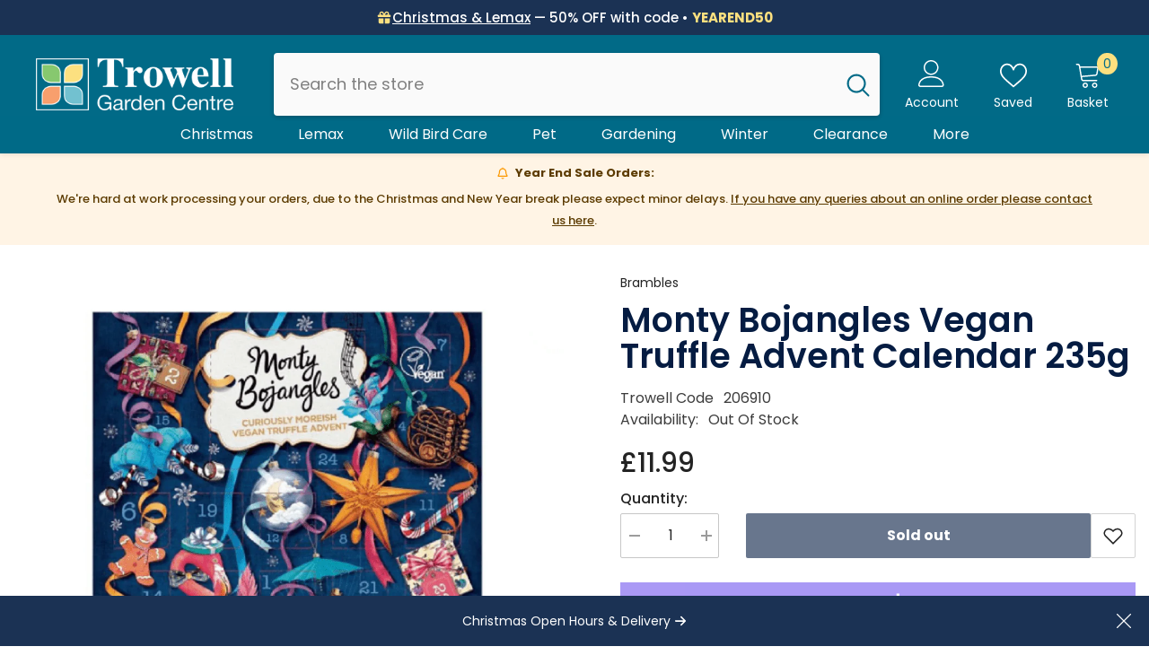

--- FILE ---
content_type: text/html; charset=utf-8
request_url: https://www.trowellgardencentre.co.uk/products/monty-bojangles-vegan-truffle-advent-calendar-235g
body_size: 117561
content:
<!doctype html><html class="no-js" lang="en">
    <head>
      
        <meta charset="utf-8">
        <meta http-equiv="X-UA-Compatible" content="IE=edge">
        <meta name="viewport" content="width=device-width,initial-scale=1">
        <meta name="theme-color" content="">
        <link rel="canonical" href="https://www.trowellgardencentre.co.uk/products/monty-bojangles-vegan-truffle-advent-calendar-235g">
        <link rel="canonical" href="https://www.trowellgardencentre.co.uk/products/monty-bojangles-vegan-truffle-advent-calendar-235g" canonical-shop-url="https://www.trowellgardencentre.co.uk/"><link rel="shortcut icon" href="//www.trowellgardencentre.co.uk/cdn/shop/files/Trowell_Garden_Centre_-_Prime_Logo_copy_32x32.jpg?v=1738648378" type="image/png"><link rel="preconnect" href="https://cdn.shopify.com" crossorigin>
        <title>Monty Bojangles Vegan Truffle Advent Calendar 235g  &ndash; Trowell Garden Centre</title><meta name="description" content="This high quality advent calendar contains three simply beautiful truffles, Cocoa Nib Nights, Cocoberry Blush and Caramel Haze to keep your tastebuds as excited as you on the run up to the merriest day of the year!">

<meta property="og:site_name" content="Trowell Garden Centre">
<meta property="og:url" content="https://www.trowellgardencentre.co.uk/products/monty-bojangles-vegan-truffle-advent-calendar-235g">
<meta property="og:title" content="Monty Bojangles Vegan Truffle Advent Calendar 235g">
<meta property="og:type" content="product">
<meta property="og:description" content="This high quality advent calendar contains three simply beautiful truffles, Cocoa Nib Nights, Cocoberry Blush and Caramel Haze to keep your tastebuds as excited as you on the run up to the merriest day of the year!"><meta property="og:image" content="http://www.trowellgardencentre.co.uk/cdn/shop/products/monty-bojangles-vegan-truffle-advent-calendar-235g-advent-calendars-28619397398583.png?v=1636209477">
  <meta property="og:image:secure_url" content="https://www.trowellgardencentre.co.uk/cdn/shop/products/monty-bojangles-vegan-truffle-advent-calendar-235g-advent-calendars-28619397398583.png?v=1636209477">
  <meta property="og:image:width" content="1024">
  <meta property="og:image:height" content="979"><meta property="og:price:amount" content="11.99">
  <meta property="og:price:currency" content="GBP"><meta name="twitter:card" content="summary_large_image">
<meta name="twitter:title" content="Monty Bojangles Vegan Truffle Advent Calendar 235g">
<meta name="twitter:description" content="This high quality advent calendar contains three simply beautiful truffles, Cocoa Nib Nights, Cocoberry Blush and Caramel Haze to keep your tastebuds as excited as you on the run up to the merriest day of the year!">

        
    <script>window.performance && window.performance.mark && window.performance.mark('shopify.content_for_header.start');</script><meta id="shopify-digital-wallet" name="shopify-digital-wallet" content="/25276328/digital_wallets/dialog">
<meta name="shopify-checkout-api-token" content="f05f6b80802e56748ed338bc0a671b7f">
<meta id="in-context-paypal-metadata" data-shop-id="25276328" data-venmo-supported="false" data-environment="production" data-locale="en_US" data-paypal-v4="true" data-currency="GBP">
<link rel="alternate" type="application/json+oembed" href="https://www.trowellgardencentre.co.uk/products/monty-bojangles-vegan-truffle-advent-calendar-235g.oembed">
<script async="async" src="/checkouts/internal/preloads.js?locale=en-GB"></script>
<link rel="preconnect" href="https://shop.app" crossorigin="anonymous">
<script async="async" src="https://shop.app/checkouts/internal/preloads.js?locale=en-GB&shop_id=25276328" crossorigin="anonymous"></script>
<script id="apple-pay-shop-capabilities" type="application/json">{"shopId":25276328,"countryCode":"GB","currencyCode":"GBP","merchantCapabilities":["supports3DS"],"merchantId":"gid:\/\/shopify\/Shop\/25276328","merchantName":"Trowell Garden Centre","requiredBillingContactFields":["postalAddress","email","phone"],"requiredShippingContactFields":["postalAddress","email","phone"],"shippingType":"shipping","supportedNetworks":["visa","maestro","masterCard","amex","discover","elo"],"total":{"type":"pending","label":"Trowell Garden Centre","amount":"1.00"},"shopifyPaymentsEnabled":true,"supportsSubscriptions":true}</script>
<script id="shopify-features" type="application/json">{"accessToken":"f05f6b80802e56748ed338bc0a671b7f","betas":["rich-media-storefront-analytics"],"domain":"www.trowellgardencentre.co.uk","predictiveSearch":true,"shopId":25276328,"locale":"en"}</script>
<script>var Shopify = Shopify || {};
Shopify.shop = "trowell.myshopify.com";
Shopify.locale = "en";
Shopify.currency = {"active":"GBP","rate":"1.0"};
Shopify.country = "GB";
Shopify.theme = {"name":"Ella-6-5-3-theme-source2025","id":177864081792,"schema_name":"Ella","schema_version":"6.5.3","theme_store_id":null,"role":"main"};
Shopify.theme.handle = "null";
Shopify.theme.style = {"id":null,"handle":null};
Shopify.cdnHost = "www.trowellgardencentre.co.uk/cdn";
Shopify.routes = Shopify.routes || {};
Shopify.routes.root = "/";</script>
<script type="module">!function(o){(o.Shopify=o.Shopify||{}).modules=!0}(window);</script>
<script>!function(o){function n(){var o=[];function n(){o.push(Array.prototype.slice.apply(arguments))}return n.q=o,n}var t=o.Shopify=o.Shopify||{};t.loadFeatures=n(),t.autoloadFeatures=n()}(window);</script>
<script>
  window.ShopifyPay = window.ShopifyPay || {};
  window.ShopifyPay.apiHost = "shop.app\/pay";
  window.ShopifyPay.redirectState = null;
</script>
<script id="shop-js-analytics" type="application/json">{"pageType":"product"}</script>
<script defer="defer" async type="module" src="//www.trowellgardencentre.co.uk/cdn/shopifycloud/shop-js/modules/v2/client.init-shop-cart-sync_CG-L-Qzi.en.esm.js"></script>
<script defer="defer" async type="module" src="//www.trowellgardencentre.co.uk/cdn/shopifycloud/shop-js/modules/v2/chunk.common_B8yXDTDb.esm.js"></script>
<script type="module">
  await import("//www.trowellgardencentre.co.uk/cdn/shopifycloud/shop-js/modules/v2/client.init-shop-cart-sync_CG-L-Qzi.en.esm.js");
await import("//www.trowellgardencentre.co.uk/cdn/shopifycloud/shop-js/modules/v2/chunk.common_B8yXDTDb.esm.js");

  window.Shopify.SignInWithShop?.initShopCartSync?.({"fedCMEnabled":true,"windoidEnabled":true});

</script>
<script defer="defer" async type="module" src="//www.trowellgardencentre.co.uk/cdn/shopifycloud/shop-js/modules/v2/client.payment-terms_BFsudFhJ.en.esm.js"></script>
<script defer="defer" async type="module" src="//www.trowellgardencentre.co.uk/cdn/shopifycloud/shop-js/modules/v2/chunk.common_B8yXDTDb.esm.js"></script>
<script defer="defer" async type="module" src="//www.trowellgardencentre.co.uk/cdn/shopifycloud/shop-js/modules/v2/chunk.modal_dvVUSHam.esm.js"></script>
<script type="module">
  await import("//www.trowellgardencentre.co.uk/cdn/shopifycloud/shop-js/modules/v2/client.payment-terms_BFsudFhJ.en.esm.js");
await import("//www.trowellgardencentre.co.uk/cdn/shopifycloud/shop-js/modules/v2/chunk.common_B8yXDTDb.esm.js");
await import("//www.trowellgardencentre.co.uk/cdn/shopifycloud/shop-js/modules/v2/chunk.modal_dvVUSHam.esm.js");

  
</script>
<script>
  window.Shopify = window.Shopify || {};
  if (!window.Shopify.featureAssets) window.Shopify.featureAssets = {};
  window.Shopify.featureAssets['shop-js'] = {"shop-cart-sync":["modules/v2/client.shop-cart-sync_C7TtgCZT.en.esm.js","modules/v2/chunk.common_B8yXDTDb.esm.js"],"shop-button":["modules/v2/client.shop-button_aOcg-RjH.en.esm.js","modules/v2/chunk.common_B8yXDTDb.esm.js"],"init-shop-email-lookup-coordinator":["modules/v2/client.init-shop-email-lookup-coordinator_D-37GF_a.en.esm.js","modules/v2/chunk.common_B8yXDTDb.esm.js"],"init-fed-cm":["modules/v2/client.init-fed-cm_DGh7x7ZX.en.esm.js","modules/v2/chunk.common_B8yXDTDb.esm.js"],"init-windoid":["modules/v2/client.init-windoid_C5PxDKWE.en.esm.js","modules/v2/chunk.common_B8yXDTDb.esm.js"],"shop-toast-manager":["modules/v2/client.shop-toast-manager_BmSBWum3.en.esm.js","modules/v2/chunk.common_B8yXDTDb.esm.js"],"shop-cash-offers":["modules/v2/client.shop-cash-offers_DkchToOx.en.esm.js","modules/v2/chunk.common_B8yXDTDb.esm.js","modules/v2/chunk.modal_dvVUSHam.esm.js"],"init-shop-cart-sync":["modules/v2/client.init-shop-cart-sync_CG-L-Qzi.en.esm.js","modules/v2/chunk.common_B8yXDTDb.esm.js"],"avatar":["modules/v2/client.avatar_BTnouDA3.en.esm.js"],"shop-login-button":["modules/v2/client.shop-login-button_DrVPCwAQ.en.esm.js","modules/v2/chunk.common_B8yXDTDb.esm.js","modules/v2/chunk.modal_dvVUSHam.esm.js"],"pay-button":["modules/v2/client.pay-button_Cw45D1uM.en.esm.js","modules/v2/chunk.common_B8yXDTDb.esm.js"],"init-customer-accounts":["modules/v2/client.init-customer-accounts_BNYsaOzg.en.esm.js","modules/v2/client.shop-login-button_DrVPCwAQ.en.esm.js","modules/v2/chunk.common_B8yXDTDb.esm.js","modules/v2/chunk.modal_dvVUSHam.esm.js"],"checkout-modal":["modules/v2/client.checkout-modal_NoX7b1qq.en.esm.js","modules/v2/chunk.common_B8yXDTDb.esm.js","modules/v2/chunk.modal_dvVUSHam.esm.js"],"init-customer-accounts-sign-up":["modules/v2/client.init-customer-accounts-sign-up_pIEGEpjr.en.esm.js","modules/v2/client.shop-login-button_DrVPCwAQ.en.esm.js","modules/v2/chunk.common_B8yXDTDb.esm.js","modules/v2/chunk.modal_dvVUSHam.esm.js"],"init-shop-for-new-customer-accounts":["modules/v2/client.init-shop-for-new-customer-accounts_BIu2e6le.en.esm.js","modules/v2/client.shop-login-button_DrVPCwAQ.en.esm.js","modules/v2/chunk.common_B8yXDTDb.esm.js","modules/v2/chunk.modal_dvVUSHam.esm.js"],"shop-follow-button":["modules/v2/client.shop-follow-button_B6YY9G4U.en.esm.js","modules/v2/chunk.common_B8yXDTDb.esm.js","modules/v2/chunk.modal_dvVUSHam.esm.js"],"lead-capture":["modules/v2/client.lead-capture_o2hOda6W.en.esm.js","modules/v2/chunk.common_B8yXDTDb.esm.js","modules/v2/chunk.modal_dvVUSHam.esm.js"],"shop-login":["modules/v2/client.shop-login_DA8-MZ-E.en.esm.js","modules/v2/chunk.common_B8yXDTDb.esm.js","modules/v2/chunk.modal_dvVUSHam.esm.js"],"payment-terms":["modules/v2/client.payment-terms_BFsudFhJ.en.esm.js","modules/v2/chunk.common_B8yXDTDb.esm.js","modules/v2/chunk.modal_dvVUSHam.esm.js"]};
</script>
<script id="__st">var __st={"a":25276328,"offset":0,"reqid":"62827e6f-3051-4db2-9ef8-f1442d2d9424-1768283326","pageurl":"www.trowellgardencentre.co.uk\/products\/monty-bojangles-vegan-truffle-advent-calendar-235g","u":"b0c0c363c5d5","p":"product","rtyp":"product","rid":6609734139959};</script>
<script>window.ShopifyPaypalV4VisibilityTracking = true;</script>
<script id="captcha-bootstrap">!function(){'use strict';const t='contact',e='account',n='new_comment',o=[[t,t],['blogs',n],['comments',n],[t,'customer']],c=[[e,'customer_login'],[e,'guest_login'],[e,'recover_customer_password'],[e,'create_customer']],r=t=>t.map((([t,e])=>`form[action*='/${t}']:not([data-nocaptcha='true']) input[name='form_type'][value='${e}']`)).join(','),a=t=>()=>t?[...document.querySelectorAll(t)].map((t=>t.form)):[];function s(){const t=[...o],e=r(t);return a(e)}const i='password',u='form_key',d=['recaptcha-v3-token','g-recaptcha-response','h-captcha-response',i],f=()=>{try{return window.sessionStorage}catch{return}},m='__shopify_v',_=t=>t.elements[u];function p(t,e,n=!1){try{const o=window.sessionStorage,c=JSON.parse(o.getItem(e)),{data:r}=function(t){const{data:e,action:n}=t;return t[m]||n?{data:e,action:n}:{data:t,action:n}}(c);for(const[e,n]of Object.entries(r))t.elements[e]&&(t.elements[e].value=n);n&&o.removeItem(e)}catch(o){console.error('form repopulation failed',{error:o})}}const l='form_type',E='cptcha';function T(t){t.dataset[E]=!0}const w=window,h=w.document,L='Shopify',v='ce_forms',y='captcha';let A=!1;((t,e)=>{const n=(g='f06e6c50-85a8-45c8-87d0-21a2b65856fe',I='https://cdn.shopify.com/shopifycloud/storefront-forms-hcaptcha/ce_storefront_forms_captcha_hcaptcha.v1.5.2.iife.js',D={infoText:'Protected by hCaptcha',privacyText:'Privacy',termsText:'Terms'},(t,e,n)=>{const o=w[L][v],c=o.bindForm;if(c)return c(t,g,e,D).then(n);var r;o.q.push([[t,g,e,D],n]),r=I,A||(h.body.append(Object.assign(h.createElement('script'),{id:'captcha-provider',async:!0,src:r})),A=!0)});var g,I,D;w[L]=w[L]||{},w[L][v]=w[L][v]||{},w[L][v].q=[],w[L][y]=w[L][y]||{},w[L][y].protect=function(t,e){n(t,void 0,e),T(t)},Object.freeze(w[L][y]),function(t,e,n,w,h,L){const[v,y,A,g]=function(t,e,n){const i=e?o:[],u=t?c:[],d=[...i,...u],f=r(d),m=r(i),_=r(d.filter((([t,e])=>n.includes(e))));return[a(f),a(m),a(_),s()]}(w,h,L),I=t=>{const e=t.target;return e instanceof HTMLFormElement?e:e&&e.form},D=t=>v().includes(t);t.addEventListener('submit',(t=>{const e=I(t);if(!e)return;const n=D(e)&&!e.dataset.hcaptchaBound&&!e.dataset.recaptchaBound,o=_(e),c=g().includes(e)&&(!o||!o.value);(n||c)&&t.preventDefault(),c&&!n&&(function(t){try{if(!f())return;!function(t){const e=f();if(!e)return;const n=_(t);if(!n)return;const o=n.value;o&&e.removeItem(o)}(t);const e=Array.from(Array(32),(()=>Math.random().toString(36)[2])).join('');!function(t,e){_(t)||t.append(Object.assign(document.createElement('input'),{type:'hidden',name:u})),t.elements[u].value=e}(t,e),function(t,e){const n=f();if(!n)return;const o=[...t.querySelectorAll(`input[type='${i}']`)].map((({name:t})=>t)),c=[...d,...o],r={};for(const[a,s]of new FormData(t).entries())c.includes(a)||(r[a]=s);n.setItem(e,JSON.stringify({[m]:1,action:t.action,data:r}))}(t,e)}catch(e){console.error('failed to persist form',e)}}(e),e.submit())}));const S=(t,e)=>{t&&!t.dataset[E]&&(n(t,e.some((e=>e===t))),T(t))};for(const o of['focusin','change'])t.addEventListener(o,(t=>{const e=I(t);D(e)&&S(e,y())}));const B=e.get('form_key'),M=e.get(l),P=B&&M;t.addEventListener('DOMContentLoaded',(()=>{const t=y();if(P)for(const e of t)e.elements[l].value===M&&p(e,B);[...new Set([...A(),...v().filter((t=>'true'===t.dataset.shopifyCaptcha))])].forEach((e=>S(e,t)))}))}(h,new URLSearchParams(w.location.search),n,t,e,['guest_login'])})(!0,!0)}();</script>
<script integrity="sha256-4kQ18oKyAcykRKYeNunJcIwy7WH5gtpwJnB7kiuLZ1E=" data-source-attribution="shopify.loadfeatures" defer="defer" src="//www.trowellgardencentre.co.uk/cdn/shopifycloud/storefront/assets/storefront/load_feature-a0a9edcb.js" crossorigin="anonymous"></script>
<script crossorigin="anonymous" defer="defer" src="//www.trowellgardencentre.co.uk/cdn/shopifycloud/storefront/assets/shopify_pay/storefront-65b4c6d7.js?v=20250812"></script>
<script data-source-attribution="shopify.dynamic_checkout.dynamic.init">var Shopify=Shopify||{};Shopify.PaymentButton=Shopify.PaymentButton||{isStorefrontPortableWallets:!0,init:function(){window.Shopify.PaymentButton.init=function(){};var t=document.createElement("script");t.src="https://www.trowellgardencentre.co.uk/cdn/shopifycloud/portable-wallets/latest/portable-wallets.en.js",t.type="module",document.head.appendChild(t)}};
</script>
<script data-source-attribution="shopify.dynamic_checkout.buyer_consent">
  function portableWalletsHideBuyerConsent(e){var t=document.getElementById("shopify-buyer-consent"),n=document.getElementById("shopify-subscription-policy-button");t&&n&&(t.classList.add("hidden"),t.setAttribute("aria-hidden","true"),n.removeEventListener("click",e))}function portableWalletsShowBuyerConsent(e){var t=document.getElementById("shopify-buyer-consent"),n=document.getElementById("shopify-subscription-policy-button");t&&n&&(t.classList.remove("hidden"),t.removeAttribute("aria-hidden"),n.addEventListener("click",e))}window.Shopify?.PaymentButton&&(window.Shopify.PaymentButton.hideBuyerConsent=portableWalletsHideBuyerConsent,window.Shopify.PaymentButton.showBuyerConsent=portableWalletsShowBuyerConsent);
</script>
<script>
  function portableWalletsCleanup(e){e&&e.src&&console.error("Failed to load portable wallets script "+e.src);var t=document.querySelectorAll("shopify-accelerated-checkout .shopify-payment-button__skeleton, shopify-accelerated-checkout-cart .wallet-cart-button__skeleton"),e=document.getElementById("shopify-buyer-consent");for(let e=0;e<t.length;e++)t[e].remove();e&&e.remove()}function portableWalletsNotLoadedAsModule(e){e instanceof ErrorEvent&&"string"==typeof e.message&&e.message.includes("import.meta")&&"string"==typeof e.filename&&e.filename.includes("portable-wallets")&&(window.removeEventListener("error",portableWalletsNotLoadedAsModule),window.Shopify.PaymentButton.failedToLoad=e,"loading"===document.readyState?document.addEventListener("DOMContentLoaded",window.Shopify.PaymentButton.init):window.Shopify.PaymentButton.init())}window.addEventListener("error",portableWalletsNotLoadedAsModule);
</script>

<script type="module" src="https://www.trowellgardencentre.co.uk/cdn/shopifycloud/portable-wallets/latest/portable-wallets.en.js" onError="portableWalletsCleanup(this)" crossorigin="anonymous"></script>
<script nomodule>
  document.addEventListener("DOMContentLoaded", portableWalletsCleanup);
</script>

<link id="shopify-accelerated-checkout-styles" rel="stylesheet" media="screen" href="https://www.trowellgardencentre.co.uk/cdn/shopifycloud/portable-wallets/latest/accelerated-checkout-backwards-compat.css" crossorigin="anonymous">
<style id="shopify-accelerated-checkout-cart">
        #shopify-buyer-consent {
  margin-top: 1em;
  display: inline-block;
  width: 100%;
}

#shopify-buyer-consent.hidden {
  display: none;
}

#shopify-subscription-policy-button {
  background: none;
  border: none;
  padding: 0;
  text-decoration: underline;
  font-size: inherit;
  cursor: pointer;
}

#shopify-subscription-policy-button::before {
  box-shadow: none;
}

      </style>
<script id="sections-script" data-sections="header-navigation-vertical-menu,header-mobile" defer="defer" src="//www.trowellgardencentre.co.uk/cdn/shop/t/21/compiled_assets/scripts.js?47091"></script>
<script>window.performance && window.performance.mark && window.performance.mark('shopify.content_for_header.end');</script>
        <style>@import url('https://fonts.googleapis.com/css?family=Poppins:300,300i,400,400i,500,500i,600,600i,700,700i,800,800i&display=swap');
                :root {
        --font-family-1: Poppins;
        --font-family-2: Poppins;

        /* Settings Body */--font-body-family: Poppins;--font-body-size: 16px;--font-body-weight: 400;--body-line-height: 24px;--body-letter-spacing: 0;

        /* Settings Heading */--font-heading-family: Poppins;--font-heading-size: 38px;--font-heading-weight: 600;--font-heading-style: normal;--heading-line-height: 38px;--heading-letter-spacing: 0;--heading-text-transform: none;--heading-border-height: 1px;

        /* Menu Lv1 */--font-menu-lv1-family: Poppins;--font-menu-lv1-size: 16px;--font-menu-lv1-weight: 400;--menu-lv1-line-height: 22px;--menu-lv1-letter-spacing: ;--menu-lv1-text-transform: none;

        /* Menu Lv2 */--font-menu-lv2-family: Poppins;--font-menu-lv2-size: 16px;--font-menu-lv2-weight: 400;--menu-lv2-line-height: 22px;--menu-lv2-letter-spacing: 0;--menu-lv2-text-transform: none;

        /* Menu Lv3 */--font-menu-lv3-family: Poppins;--font-menu-lv3-size: 16px;--font-menu-lv3-weight: 400;--menu-lv3-line-height: 22px;--menu-lv3-letter-spacing: 0;--menu-lv3-text-transform: none;

        /* Mega Menu Lv2 */--font-mega-menu-lv2-family: Poppins;--font-mega-menu-lv2-size: 16px;--font-mega-menu-lv2-weight: 600;--font-mega-menu-lv2-style: normal;--mega-menu-lv2-line-height: 22px;--mega-menu-lv2-letter-spacing: 0;--mega-menu-lv2-text-transform: none;

        /* Mega Menu Lv3 */--font-mega-menu-lv3-family: Poppins;--font-mega-menu-lv3-size: 16px;--font-mega-menu-lv3-weight: 400;--mega-menu-lv3-line-height: 22px;--mega-menu-lv3-letter-spacing: 0;--mega-menu-lv3-text-transform: none;

        /* Product Card Title */--product-title-font: Poppins;--product-title-font-size : 16px;--product-title-font-weight : 400;--product-title-line-height: 22px;--product-title-letter-spacing: 0;--product-title-line-text : 2;--product-title-text-transform : none;--product-title-margin-bottom: 10px;

        /* Product Card Vendor */--product-vendor-font: Poppins;--product-vendor-font-size : 16px;--product-vendor-font-weight : 500;--product-vendor-font-style : normal;--product-vendor-line-height: 22px;--product-vendor-letter-spacing: 0;--product-vendor-text-transform : none;--product-vendor-margin-bottom: 10px;--product-vendor-margin-top: 0px;

        /* Product Card Price */--product-price-font: Poppins;--product-price-font-size : 16px;--product-price-font-weight : 500;--product-price-line-height: 22px;--product-price-letter-spacing: 0;--product-price-margin-top: 0px;--product-price-margin-bottom: 13px;

        /* Product Card Badge */--badge-font: Poppins;--badge-font-size : 12px;--badge-font-weight : 500;--badge-text-transform : uppercase;--badge-letter-spacing: 0;--badge-line-height: 20px;--badge-border-radius: 2px;--badge-padding-top: 0px;--badge-padding-bottom: 0px;--badge-padding-left-right: 8px;--badge-postion-top: 5px;--badge-postion-left-right: 5px;

        /* Product Quickview */
        --product-quickview-font-size : 12px; --product-quickview-line-height: 23px; --product-quickview-border-radius: 10px; --product-quickview-padding-top: 0px; --product-quickview-padding-bottom: 0px; --product-quickview-padding-left-right: 7px; --product-quickview-sold-out-product: #232323;--product-quickview-box-shadow: none;/* Blog Card Tile */--blog-title-font: Poppins;--blog-title-font-size : 38px; --blog-title-font-weight : 600; --blog-title-line-height: 29px; --blog-title-letter-spacing: .09em; --blog-title-text-transform : none;

        /* Blog Card Info (Date, Author) */--blog-info-font: Poppins;--blog-info-font-size : 14px; --blog-info-font-weight : 400; --blog-info-line-height: 20px; --blog-info-letter-spacing: .02em; --blog-info-text-transform : none;

        /* Button 1 */--btn-1-font-family: Poppins;--btn-1-font-size: 16px; --btn-1-font-weight: 700; --btn-1-text-transform: none; --btn-1-line-height: 22px; --btn-1-letter-spacing: 0; --btn-1-text-align: center; --btn-1-border-radius: 2px; --btn-1-border-width: 1px; --btn-1-border-style: solid; --btn-1-padding-top: 13px; --btn-1-padding-bottom: 13px; --btn-1-horizontal-length: 0px; --btn-1-vertical-length: 0px; --btn-1-blur-radius: 0px; --btn-1-spread: 0px;
        --btn-1-all-bg-opacity-hover: rgba(0, 0, 0, 0.5);--btn-1-inset: ;/* Button 2 */--btn-2-font-family: Poppins;--btn-2-font-size: 14px; --btn-2-font-weight: 700; --btn-2-text-transform: none; --btn-2-line-height: 22px; --btn-2-letter-spacing: .05em; --btn-2-text-align: center; --btn-2-border-radius: 2px; --btn-2-border-width: 1px; --btn-2-border-style: solid; --btn-2-padding-top: 10px; --btn-2-padding-bottom: 10px; --btn-2-horizontal-length: 0px; --btn-2-vertical-length: 0px; --btn-2-blur-radius: 0px; --btn-2-spread: 0px;
        --btn-2-all-bg-opacity-hover: rgba(0, 0, 0, 0.5);--btn-2-inset: ;/* Button 3 */--btn-3-font-family: Poppins;--btn-3-font-size: 16px; --btn-3-font-weight: 700; --btn-3-text-transform: none; --btn-3-line-height: 22px; --btn-3-letter-spacing: 0; --btn-3-text-align: center; --btn-3-border-radius: 2px; --btn-3-border-width: 1px; --btn-3-border-style: solid; --btn-3-padding-top: 10px; --btn-3-padding-bottom: 11px; --btn-3-horizontal-length: 0px; --btn-3-vertical-length: 0px; --btn-3-blur-radius: 0px; --btn-3-spread: 0px;
        --btn-3-all-bg-opacity: rgba(0, 0, 0, 0.1);--btn-3-all-bg-opacity-hover: rgba(0, 0, 0, 0.1);--btn-3-inset: ;/* Footer Heading */--footer-heading-font-family: Poppins;--footer-heading-font-size : 18px; --footer-heading-font-weight : 700; --footer-heading-line-height : 22px; --footer-heading-letter-spacing : 0; --footer-heading-text-transform : none;

        /* Footer Link */--footer-link-font-family: Poppins;--footer-link-font-size : 16px; --footer-link-font-weight : ; --footer-link-line-height : 36px; --footer-link-letter-spacing : 0; --footer-link-text-transform : capitalize;

        /* Page Title */--font-page-title-family: Poppins;--font-page-title-size: 38px; --font-page-title-weight: 500; --font-page-title-style: normal; --page-title-line-height: 38px; --page-title-letter-spacing: .05em; --page-title-text-transform: none;

        /* Font Product Tab Title */
        --font-tab-type-1: Poppins; --font-tab-type-2: Poppins;

        /* Text Size */
        --text-size-font-size : 10px; --text-size-font-weight : 400; --text-size-line-height : 22px; --text-size-letter-spacing : 0; --text-size-text-transform : uppercase; --text-size-color : #787878;

        /* Font Weight */
        --font-weight-normal: 400; --font-weight-medium: 500; --font-weight-semibold: 600; --font-weight-bold: 700; --font-weight-bolder: 800; --font-weight-black: 900;

        /* Radio Button */
        --form-label-checkbox-before-bg: #fff; --form-label-checkbox-before-border: #cecece; --form-label-checkbox-before-bg-checked: #000;

        /* Conatiner */
        --body-custom-width-container: 1400px;

        /* Layout Boxed */
        --color-background-layout-boxed: #f8f8f8;/* Arrow */
        --position-horizontal-slick-arrow: -60px;

        /* General Color*/
        --color-text: #232323; --color-text2: #3c3c3c; --color-global: #232323; --color-white: #FFFFFF; --color-grey: #868686; --color-black: #202020; --color-base-text-rgb: 35, 35, 35; --color-base-text2-rgb: 60, 60, 60; --color-background: #ffffff; --color-background-rgb: 255, 255, 255; --color-background-overylay: rgba(255, 255, 255, 0.9); --color-base-accent-text: ; --color-base-accent-1: ; --color-base-accent-2: ; --color-link: #006a87; --color-link-hover: #1b3254; --color-error: #D93333; --color-error-bg: #FCEEEE; --color-success: #5A5A5A; --color-success-bg: #DFF0D8; --color-info: #8b714a; --color-info-bg: #fbf8e5; --color-link-underline: rgba(0, 106, 135, 0.5); --color-breadcrumb: #999999; --colors-breadcrumb-hover: #232323;--colors-breadcrumb-active: #999999; --border-global: #e6e6e6; --bg-global: #fafafa; --bg-planceholder: #fafafa; --color-warning: #fff; --bg-warning: #f99f6d; --color-background-10 : #e9e9e9; --color-background-20 : #d3d3d3; --color-background-30 : #bdbdbd; --color-background-50 : #919191; --color-background-global : #919191;

        /* Arrow Color */
        --arrow-color: #FFFFFF; --arrow-background-color: #1b3254; --arrow-border-color: #1b3254;--arrow-color-hover: #1b3254;--arrow-background-color-hover: #ffffff;--arrow-border-color-hover: #FFFFFF;--arrow-width: 36px;--arrow-height: 36px;--arrow-size: px;--arrow-size-icon: 17px;--arrow-border-radius: 2%;--arrow-border-width: 2px;--arrow-width-half: -18px;

        /* Pagination Color */
        --pagination-item-color: #3c3c3c; --pagination-item-color-active: #3c3c3c; --pagination-item-bg-color: #fff;--pagination-item-bg-color-active: #f8f8f8;--pagination-item-border-color: #fff;--pagination-item-border-color-active: #ffffff;--pagination-arrow-color: #3c3c3c;--pagination-arrow-color-active: #ffffff;--pagination-arrow-bg-color: #fff;--pagination-arrow-bg-color-active: #232323;--pagination-arrow-border-color: #232323;--pagination-arrow-border-color-active: #232323;

        /* Dots Color */
        --dots-color: transparent;--dots-border-color: #d0d0d0;--dots-color-active: #1b3254;--dots-border-color-active: #1b3254;--dots-style2-background-opacity: #00000050;--dots-width: 12px;--dots-height: 12px;

        /* Button Color */
        --btn-1-color: #fff;--btn-1-bg: #1b3254;--btn-1-border: rgba(0,0,0,0);--btn-1-color-hover: #ffffff;--btn-1-bg-hover: #69c69c;--btn-1-border-hover: #1b3254;
        --btn-2-color: #1b3254;--btn-2-bg: #ffffff;--btn-2-border: #1b3254;--btn-2-color-hover: #ffffff;--btn-2-bg-hover: #1b3254;--btn-2-border-hover: rgba(0,0,0,0);
        --btn-3-color: #FFFFFF;--btn-3-bg: #e9514b;--btn-3-border: #e9514b;--btn-3-color-hover: #ffffff;--btn-3-bg-hover: #e9514b;--btn-3-border-hover: #e9514b;
        --anchor-transition: all ease .3s;--bg-white: #ffffff;--bg-black: #000000;--bg-grey: #808080;--icon: var(--color-text);--text-cart: #3c3c3c;--duration-short: 100ms;--duration-default: 350ms;--duration-long: 500ms;--form-input-bg: #ffffff;--form-input-border: #c7c7c7;--form-input-color: #232323;--form-input-placeholder: #868686;--form-label: #232323;

        --new-badge-color: #ffffff;--new-badge-bg: #79c5d4;--sale-badge-color: #e10600;--sale-badge-bg: #ffd8d7;--sold-out-badge-color: #505050;--sold-out-badge-bg: #f5f5f5;--custom-badge-color: #FFFFFF;--custom-badge-bg: #00a47c;--bundle-badge-color: #43b200;--bundle-badge-bg: #d7ffd2;
        
        --product-title-color : #1b3254;--product-title-color-hover : #006a87;--product-vendor-color : #1b3254;--product-price-color : #1b3254;--product-sale-price-color : #e10600;--product-compare-price-color : #1b3254;--product-review-full-color : #79c5d4;--product-review-empty-color : #e4e4e4;

        --product-swatch-border : #cbcbcb;--product-swatch-border-active : #232323;--product-swatch-width : 40px;--product-swatch-height : 40px;--product-swatch-border-radius : 10px;--product-swatch-color-width : 40px;--product-swatch-color-height : 40px;--product-swatch-color-border-radius : 20px;

        --product-wishlist-color : #1b3254;--product-wishlist-bg : #f5f5f5;--product-wishlist-border : transparent;--product-wishlist-color-added : #1b3254;--product-wishlist-bg-added : #ffe5e5;--product-wishlist-border-added : transparent;--product-compare-color : #000000;--product-compare-bg : #FFFFFF;--product-compare-color-added : #e95144; --product-compare-bg-added : #FFFFFF; --product-hot-stock-text-color : #d62828; --product-quick-view-color : #1b3254; --product-cart-image-fit : cover; --product-title-variant-font-size: 16px;--product-quick-view-bg : #FFFFFF;--product-quick-view-bg-above-button: rgba(255, 255, 255, 0.7);--product-quick-view-color-hover : #FFFFFF;--product-quick-view-bg-hover : #1b3254;--product-action-color : #FFFFFF;--product-action-bg : #1b3254;--product-action-border : #727272;--product-action-color-hover : #FFFFFF;--product-action-bg-hover : #69c69c;--product-action-border-hover : #1b3254;

        /* Multilevel Category Filter */
        --color-label-multiLevel-categories: #232323;--bg-label-multiLevel-categories: #fff;--color-button-multiLevel-categories: #fff;--bg-button-multiLevel-categories: #232323;--border-button-multiLevel-categories: transparent;--hover-color-button-multiLevel-categories: #fff;--hover-bg-button-multiLevel-categories: #232323;--cart-item-bg : #ffffff;--cart-item-border : #e8e8e8;--cart-item-border-width : 1px;--cart-item-border-style : solid;--w-product-swatch-custom: 30px;--h-product-swatch-custom: 30px;--w-product-swatch-custom-mb: 22px;--h-product-swatch-custom-mb: 22px;--font-size-product-swatch-more: 14px;--swatch-border : #cbcbcb;--swatch-border-active : #232323;

        --variant-size: #FFFFFF;--variant-size-border: #727272;--variant-size-bg: #1b3254;--variant-size-hover: #ffffff;--variant-size-border-hover: #1b3254;--variant-size-bg-hover: #69c69c;--variant-bg : #ffffff; --variant-color : #051c42; --variant-bg-active : #ffffff; --variant-color-active : #051c42;

        --fontsize-text-social: 12px;
        --page-content-distance: 64px;--sidebar-content-distance: 40px;--button-transition-ease: cubic-bezier(.25,.46,.45,.94);

        /* Loading Spinner Color */
        --spinner-top-color: #1b3254; --spinner-right-color: #006a87; --spinner-bottom-color: #FFFFFF; --spinner-left-color: #78c5d5;

        /* Product Card Marquee */
        --product-marquee-background-color: ;--product-marquee-text-color: #FFFFFF;--product-marquee-text-size: 14px;--product-marquee-text-mobile-size: 14px;--product-marquee-text-weight: 400;--product-marquee-text-transform: none;--product-marquee-text-style: italic;--product-marquee-speed: ; --product-marquee-line-height: calc(var(--product-marquee-text-mobile-size) * 1.5);
    }
</style>
        <link href="//www.trowellgardencentre.co.uk/cdn/shop/t/21/assets/base.css?v=110349627047605356851736933763" rel="stylesheet" type="text/css" media="all" />
<link href="//www.trowellgardencentre.co.uk/cdn/shop/t/21/assets/fade-up-animation.css?v=148448505227430981271736933900" rel="stylesheet" type="text/css" media="all" />
<link href="//www.trowellgardencentre.co.uk/cdn/shop/t/21/assets/animated.css?v=85100867744973969481736933756" rel="stylesheet" type="text/css" media="all" />
<link href="//www.trowellgardencentre.co.uk/cdn/shop/t/21/assets/component-card.css?v=165988649090035490751736933791" rel="stylesheet" type="text/css" media="all" />
<link href="//www.trowellgardencentre.co.uk/cdn/shop/t/21/assets/component-loading-overlay.css?v=98393919969379515581736933826" rel="stylesheet" type="text/css" media="all" />
<link href="//www.trowellgardencentre.co.uk/cdn/shop/t/21/assets/component-loading-banner.css?v=43539461848081260661736933825" rel="stylesheet" type="text/css" media="all" />
<link href="//www.trowellgardencentre.co.uk/cdn/shop/t/21/assets/component-quick-cart.css?v=111677929301119732291736933855" rel="stylesheet" type="text/css" media="all" />
<link rel="stylesheet" href="//www.trowellgardencentre.co.uk/cdn/shop/t/21/assets/vendor.css?v=164616260963476715651736933966" media="print" onload="this.media='all'">
<noscript><link href="//www.trowellgardencentre.co.uk/cdn/shop/t/21/assets/vendor.css?v=164616260963476715651736933966" rel="stylesheet" type="text/css" media="all" /></noscript>



<link href="//www.trowellgardencentre.co.uk/cdn/shop/t/21/assets/component-predictive-search.css?v=104537003445991516671736933841" rel="stylesheet" type="text/css" media="all" />
<link rel="stylesheet" href="//www.trowellgardencentre.co.uk/cdn/shop/t/21/assets/component-newsletter.css?v=111617043413587308161736933836" media="print" onload="this.media='all'">
<link rel="stylesheet" href="//www.trowellgardencentre.co.uk/cdn/shop/t/21/assets/component-slider.css?v=37888473738646685221736933869" media="print" onload="this.media='all'">
<link rel="stylesheet" href="//www.trowellgardencentre.co.uk/cdn/shop/t/21/assets/component-list-social.css?v=102044711114163579551736933824" media="print" onload="this.media='all'"><noscript><link href="//www.trowellgardencentre.co.uk/cdn/shop/t/21/assets/component-newsletter.css?v=111617043413587308161736933836" rel="stylesheet" type="text/css" media="all" /></noscript>
<noscript><link href="//www.trowellgardencentre.co.uk/cdn/shop/t/21/assets/component-slider.css?v=37888473738646685221736933869" rel="stylesheet" type="text/css" media="all" /></noscript>
<noscript><link href="//www.trowellgardencentre.co.uk/cdn/shop/t/21/assets/component-list-social.css?v=102044711114163579551736933824" rel="stylesheet" type="text/css" media="all" /></noscript>

<style type="text/css">
	.nav-title-mobile {display: none;}.list-menu--disclosure{display: none;position: absolute;min-width: 100%;width: 22rem;background-color: var(--bg-white);box-shadow: 0 1px 4px 0 rgb(0 0 0 / 15%);padding: 5px 0 5px 20px;opacity: 0;visibility: visible;pointer-events: none;transition: opacity var(--duration-default) ease, transform var(--duration-default) ease;}.list-menu--disclosure-2{margin-left: calc(100% - 15px);z-index: 2;top: -5px;}.list-menu--disclosure:focus {outline: none;}.list-menu--disclosure.localization-selector {max-height: 18rem;overflow: auto;width: 10rem;padding: 0.5rem;}.js menu-drawer > details > summary::before, .js menu-drawer > details[open]:not(.menu-opening) > summary::before {content: '';position: absolute;cursor: default;width: 100%;height: calc(100vh - 100%);height: calc(var(--viewport-height, 100vh) - (var(--header-bottom-position, 100%)));top: 100%;left: 0;background: var(--color-foreground-50);opacity: 0;visibility: hidden;z-index: 2;transition: opacity var(--duration-default) ease,visibility var(--duration-default) ease;}menu-drawer > details[open] > summary::before {visibility: visible;opacity: 1;}.menu-drawer {position: absolute;transform: translateX(-100%);visibility: hidden;z-index: 3;left: 0;top: 100%;width: 100%;max-width: calc(100vw - 4rem);padding: 0;border: 0.1rem solid var(--color-background-10);border-left: 0;border-bottom: 0;background-color: var(--bg-white);overflow-x: hidden;}.js .menu-drawer {height: calc(100vh - 100%);height: calc(var(--viewport-height, 100vh) - (var(--header-bottom-position, 100%)));}.js details[open] > .menu-drawer, .js details[open] > .menu-drawer__submenu {transition: transform var(--duration-default) ease, visibility var(--duration-default) ease;}.no-js details[open] > .menu-drawer, .js details[open].menu-opening > .menu-drawer, details[open].menu-opening > .menu-drawer__submenu {transform: translateX(0);visibility: visible;}@media screen and (min-width: 750px) {.menu-drawer {width: 40rem;}.no-js .menu-drawer {height: auto;}}.menu-drawer__inner-container {position: relative;height: 100%;}.menu-drawer__navigation-container {display: grid;grid-template-rows: 1fr auto;align-content: space-between;overflow-y: auto;height: 100%;}.menu-drawer__navigation {padding: 0 0 5.6rem 0;}.menu-drawer__inner-submenu {height: 100%;overflow-x: hidden;overflow-y: auto;}.no-js .menu-drawer__navigation {padding: 0;}.js .menu-drawer__menu li {width: 100%;border-bottom: 1px solid #e6e6e6;overflow: hidden;}.menu-drawer__menu-item{line-height: var(--body-line-height);letter-spacing: var(--body-letter-spacing);padding: 10px 20px 10px 15px;cursor: pointer;display: flex;align-items: center;justify-content: space-between;}.menu-drawer__menu-item .label{display: inline-block;vertical-align: middle;font-size: calc(var(--font-body-size) - 4px);font-weight: var(--font-weight-normal);letter-spacing: var(--body-letter-spacing);height: 20px;line-height: 20px;margin: 0 0 0 10px;padding: 0 5px;text-transform: uppercase;text-align: center;position: relative;}.menu-drawer__menu-item .label:before{content: "";position: absolute;border: 5px solid transparent;top: 50%;left: -9px;transform: translateY(-50%);}.menu-drawer__menu-item > .icon{width: 24px;height: 24px;margin: 0 10px 0 0;}.menu-drawer__menu-item > .symbol {position: absolute;right: 20px;top: 50%;transform: translateY(-50%);display: flex;align-items: center;justify-content: center;font-size: 0;pointer-events: none;}.menu-drawer__menu-item > .symbol .icon{width: 14px;height: 14px;opacity: .6;}.menu-mobile-icon .menu-drawer__menu-item{justify-content: flex-start;}.no-js .menu-drawer .menu-drawer__menu-item > .symbol {display: none;}.js .menu-drawer__submenu {position: absolute;top: 0;width: 100%;bottom: 0;left: 0;background-color: var(--bg-white);z-index: 1;transform: translateX(100%);visibility: hidden;}.js .menu-drawer__submenu .menu-drawer__submenu {overflow-y: auto;}.menu-drawer__close-button {display: block;width: 100%;padding: 10px 15px;background-color: transparent;border: none;background: #f6f8f9;position: relative;}.menu-drawer__close-button .symbol{position: absolute;top: auto;left: 20px;width: auto;height: 22px;z-index: 10;display: flex;align-items: center;justify-content: center;font-size: 0;pointer-events: none;}.menu-drawer__close-button .icon {display: inline-block;vertical-align: middle;width: 18px;height: 18px;transform: rotate(180deg);}.menu-drawer__close-button .text{max-width: calc(100% - 50px);white-space: nowrap;overflow: hidden;text-overflow: ellipsis;display: inline-block;vertical-align: top;width: 100%;margin: 0 auto;}.no-js .menu-drawer__close-button {display: none;}.menu-drawer__utility-links {padding: 2rem;}.menu-drawer__account {display: inline-flex;align-items: center;text-decoration: none;padding: 1.2rem;margin-left: -1.2rem;font-size: 1.4rem;}.menu-drawer__account .icon-account {height: 2rem;width: 2rem;margin-right: 1rem;}.menu-drawer .list-social {justify-content: flex-start;margin-left: -1.25rem;margin-top: 2rem;}.menu-drawer .list-social:empty {display: none;}.menu-drawer .list-social__link {padding: 1.3rem 1.25rem;}

	/* Style General */
	.d-block{display: block}.d-inline-block{display: inline-block}.d-flex{display: flex}.d-none {display: none}.d-grid{display: grid}.ver-alg-mid {vertical-align: middle}.ver-alg-top{vertical-align: top}
	.flex-jc-start{justify-content:flex-start}.flex-jc-end{justify-content:flex-end}.flex-jc-center{justify-content:center}.flex-jc-between{justify-content:space-between}.flex-jc-stretch{justify-content:stretch}.flex-align-start{align-items: flex-start}.flex-align-center{align-items: center}.flex-align-end{align-items: flex-end}.flex-align-stretch{align-items:stretch}.flex-wrap{flex-wrap: wrap}.flex-nowrap{flex-wrap: nowrap}.fd-row{flex-direction:row}.fd-row-reverse{flex-direction:row-reverse}.fd-column{flex-direction:column}.fd-column-reverse{flex-direction:column-reverse}.fg-0{flex-grow:0}.fs-0{flex-shrink:0}.gap-15{gap:15px}.gap-30{gap:30px}.gap-col-30{column-gap:30px}
	.p-relative{position:relative}.p-absolute{position:absolute}.p-static{position:static}.p-fixed{position:fixed;}
	.zi-1{z-index:1}.zi-2{z-index:2}.zi-3{z-index:3}.zi-5{z-index:5}.zi-6{z-index:6}.zi-7{z-index:7}.zi-9{z-index:9}.zi-10{z-index:10}.zi-99{z-index:99} .zi-100{z-index:100} .zi-101{z-index:101}
	.top-0{top:0}.top-100{top:100%}.top-auto{top:auto}.left-0{left:0}.left-auto{left:auto}.right-0{right:0}.right-auto{right:auto}.bottom-0{bottom:0}
	.middle-y{top:50%;transform:translateY(-50%)}.middle-x{left:50%;transform:translateX(-50%)}
	.opacity-0{opacity:0}.opacity-1{opacity:1}
	.o-hidden{overflow:hidden}.o-visible{overflow:visible}.o-unset{overflow:unset}.o-x-hidden{overflow-x:hidden}.o-y-auto{overflow-y:auto;}
	.pt-0{padding-top:0}.pt-2{padding-top:2px}.pt-5{padding-top:5px}.pt-10{padding-top:10px}.pt-10-imp{padding-top:10px !important}.pt-12{padding-top:12px}.pt-16{padding-top:16px}.pt-20{padding-top:20px}.pt-24{padding-top:24px}.pt-30{padding-top:30px}.pt-32{padding-top:32px}.pt-36{padding-top:36px}.pt-48{padding-top:48px}.pb-0{padding-bottom:0}.pb-5{padding-bottom:5px}.pb-10{padding-bottom:10px}.pb-10-imp{padding-bottom:10px !important}.pb-12{padding-bottom:12px}.pb-15{padding-bottom:15px}.pb-16{padding-bottom:16px}.pb-18{padding-bottom:18px}.pb-20{padding-bottom:20px}.pb-24{padding-bottom:24px}.pb-32{padding-bottom:32px}.pb-40{padding-bottom:40px}.pb-48{padding-bottom:48px}.pb-50{padding-bottom:50px}.pb-80{padding-bottom:80px}.pb-84{padding-bottom:84px}.pr-0{padding-right:0}.pr-5{padding-right: 5px}.pr-10{padding-right:10px}.pr-20{padding-right:20px}.pr-24{padding-right:24px}.pr-30{padding-right:30px}.pr-36{padding-right:36px}.pr-80{padding-right:80px}.pl-0{padding-left:0}.pl-12{padding-left:12px}.pl-20{padding-left:20px}.pl-24{padding-left:24px}.pl-36{padding-left:36px}.pl-48{padding-left:48px}.pl-52{padding-left:52px}.pl-80{padding-left:80px}.p-zero{padding:0}
	.m-lr-auto{margin:0 auto}.m-zero{margin:0}.ml-auto{margin-left:auto}.ml-0{margin-left:0}.ml-5{margin-left:5px}.ml-15{margin-left:15px}.ml-20{margin-left:20px}.ml-30{margin-left:30px}.mr-auto{margin-right:auto}.mr-0{margin-right:0}.mr-5{margin-right:5px}.mr-10{margin-right:10px}.mr-20{margin-right:20px}.mr-30{margin-right:30px}.mt-0{margin-top: 0}.mt-10{margin-top: 10px}.mt-15{margin-top: 15px}.mt-20{margin-top: 20px}.mt-25{margin-top: 25px}.mt-30{margin-top: 30px}.mt-40{margin-top: 40px}.mt-45{margin-top: 45px}.mb-0{margin-bottom: 0}.mb-5{margin-bottom: 5px}.mb-10{margin-bottom: 10px}.mb-15{margin-bottom: 15px}.mb-18{margin-bottom: 18px}.mb-20{margin-bottom: 20px}.mb-30{margin-bottom: 30px}
	.h-0{height:0}.h-100{height:100%}.h-100v{height:100vh}.h-auto{height:auto}.mah-100{max-height:100%}.mih-15{min-height: 15px}.mih-none{min-height: unset}.lih-15{line-height: 15px}
	.w-50pc{width:50%}.w-100{width:100%}.w-100v{width:100vw}.maw-100{max-width:100%}.maw-300{max-width:300px}.maw-480{max-width: 480px}.maw-780{max-width: 780px}.w-auto{width:auto}.minw-auto{min-width: auto}.min-w-100{min-width: 100px}
	.float-l{float:left}.float-r{float:right}
	.b-zero{border:none}.br-50p{border-radius:50%}.br-zero{border-radius:0}.br-2{border-radius:2px}.bg-none{background: none}
	.stroke-w-0{stroke-width: 0px}.stroke-w-1h{stroke-width: 0.5px}.stroke-w-1{stroke-width: 1px}.stroke-w-3{stroke-width: 3px}.stroke-w-5{stroke-width: 5px}.stroke-w-7 {stroke-width: 7px}.stroke-w-10 {stroke-width: 10px}.stroke-w-12 {stroke-width: 12px}.stroke-w-15 {stroke-width: 15px}.stroke-w-20 {stroke-width: 20px}.stroke-w-25 {stroke-width: 25px}.stroke-w-30{stroke-width: 30px}.stroke-w-32 {stroke-width: 32px}.stroke-w-40 {stroke-width: 40px}
	.w-21{width: 21px}.w-23{width: 23px}.w-24{width: 24px}.h-22{height: 22px}.h-23{height: 23px}.h-24{height: 24px}.w-h-16{width: 16px;height: 16px}.w-h-17{width: 17px;height: 17px}.w-h-18 {width: 18px;height: 18px}.w-h-19{width: 19px;height: 19px}.w-h-20 {width: 20px;height: 20px}.w-h-21{width: 21px;height: 21px}.w-h-22 {width: 22px;height: 22px}.w-h-23{width: 23px;height: 23px}.w-h-24 {width: 24px;height: 24px}.w-h-25 {width: 25px;height: 25px}.w-h-26 {width: 26px;height: 26px}.w-h-27 {width: 27px;height: 27px}.w-h-28 {width: 28px;height: 28px}.w-h-29 {width: 29px;height: 29px}.w-h-30 {width: 30px;height: 30px}.w-h-31 {width: 31px;height: 31px}.w-h-32 {width: 32px;height: 32px}.w-h-33 {width: 33px;height: 33px}.w-h-34 {width: 34px;height: 34px}.w-h-35 {width: 35px;height: 35px}.w-h-36 {width: 36px;height: 36px}.w-h-37 {width: 37px;height: 37px}
	.txt-d-none{text-decoration:none}.txt-d-underline{text-decoration:underline}.txt-u-o-1{text-underline-offset: 1px}.txt-u-o-2{text-underline-offset: 2px}.txt-u-o-3{text-underline-offset: 3px}.txt-u-o-4{text-underline-offset: 4px}.txt-u-o-5{text-underline-offset: 5px}.txt-u-o-6{text-underline-offset: 6px}.txt-u-o-8{text-underline-offset: 8px}.txt-u-o-12{text-underline-offset: 12px}.txt-t-up{text-transform:uppercase}.txt-t-cap{text-transform:capitalize}
	.ft-0{font-size: 0}.ft-16{font-size: 16px}.ls-0{letter-spacing: 0}.ls-02{letter-spacing: 0.2em}.ls-05{letter-spacing: 0.5em}.ft-i{font-style: italic}
	.button-effect svg{transition: 0.3s}.button-effect:hover svg{transform: rotate(180deg)}
	.icon-effect:hover svg {transform: scale(1.15)}.icon-effect:hover .icon-search-1 {transform: rotate(-90deg) scale(1.15)}
	.link-effect > span:after {content: "";position: absolute;bottom: -2px;left: 0;height: 1px;width: 100%;transform: scaleX(0);transition: transform var(--duration-default) ease-out;transform-origin: right}
	.link-effect > span:hover:after{transform: scaleX(1);transform-origin: left}
	@media (min-width: 1025px){
		.pl-lg-80{padding-left:80px}.pr-lg-80{padding-right:80px}
	}
</style>
        <script src="//www.trowellgardencentre.co.uk/cdn/shop/t/21/assets/vendor.js?v=37601539231953232631736933968" type="text/javascript"></script>
<script src="//www.trowellgardencentre.co.uk/cdn/shop/t/21/assets/global.js?v=167921935047317834041736933904" type="text/javascript"></script>
<script src="//www.trowellgardencentre.co.uk/cdn/shop/t/21/assets/lazysizes.min.js?v=122719776364282065531736933937" type="text/javascript"></script>
<script src="//www.trowellgardencentre.co.uk/cdn/shop/t/21/assets/predictive-search.js?v=44403290173806190591736933942" defer="defer"></script>

<script>
    window.lazySizesConfig = window.lazySizesConfig || {};
    lazySizesConfig.loadMode = 1;
    window.lazySizesConfig.init = false;
    lazySizes.init();

    window.rtl_slick = false;
    window.mobile_menu = 'custom';
    window.money_format = '£{{amount}}';
    window.shop_currency = 'GBP';
    window.currencySymbol ="£";
    window.show_multiple_currencies = false;
    window.routes = {
        root: '',
        cart: '/cart',
        cart_add_url: '/cart/add',
        cart_change_url: '/cart/change',
        cart_update_url: '/cart/update',
        collection_all: '/collections/all',
        predictive_search_url: '/search/suggest',
        search_url: '/search'
    }; 
    window.button_load_more = {
        default: `View more`,
        loading: `Loading...`,
        view_all: `View All Collection`,
        no_more: `No More Product`
    };
    window.after_add_to_cart = {
        type: 'popup_cart_1',
        message: `is added to your basket`
    };
    window.variant_image_group_quick_view = false;
    window.quick_view = {
        show: false,
        show_mb: true
    };
    window.quick_shop = {
        show: true,
        see_details: `View Full Details`,
    };
    window.quick_cart = {
        show: true
    };
    window.cartStrings = {
        error: `There was an error while updating your Basket. Please try again.`,
        quantityError: `You can only add [quantity] of this item to your Basket.`,
        addProductOutQuantity: `You can only add [maxQuantity] of this product to your Basket`,
        addProductOutQuantity2: `The quantity of this product is insufficient.`,
        cartErrorMessage: `Translation missing: en.sections.cart.cart_quantity_error_prefix`,
        soldoutText: `sold out`,
        alreadyText: `all`,
    };
    window.variantStrings = {
        addToCart: `Add to Basket`,
        addingToCart: `Added To Basket!`,
        addedToCart: `Added to cart`,
        submit: `Submit`,
        soldOut: `Sold out`,
        unavailable: `Unavailable`,
        soldOut_message: `This variant is sold out!`,
        unavailable_message: `This variant is unavailable!`,
        addToCart_message: `You must select at least one products to add!`,
        select: `Select Options`,
        preOrder: `Pre-Order`,
        add: `Add`,
        unavailable_with_option: `[value] (Unavailable)`,
        hide_variants_unavailable: false
    };
    window.inventory_text = {
        hotStock: `Hurry up! only [inventory] left`,
        hotStock2: `Please hurry! Only [inventory] left in stock`,
        warningQuantity: `Maximum quantity: [inventory]`,
        inStock: `In Stock`,
        outOfStock: `Out Of Stock`,
        manyInStock: `Many In Stock`,
        show_options: `Show Variants`,
        hide_options: `Hide Variants`,
        adding : `Adding`,
        thank_you : `Thank You`,
        add_more : `Add More`,
        cart_feedback : `Added`
    };
    
    
        window.notify_me = {
            show: false
        };
    
    
    window.compare = {
        show: false,
        add: `Add To Compare`,
        added: `Added To Compare`,
        message: `You must select at least two products to compare!`
    };
    window.wishlist = {
        show: true,
        add: `Add to wishlist`,
        added: `Added to wishlist`,
        empty: `No product is added to your wishlist`,
        continue_shopping: `Continue Shopping`
    };
    window.pagination = {
        style: 2,
        next: `Next`,
        prev: `Prev`
    }
    window.review = {
        show: false,
        show_quick_view: false
    };
    window.countdown = {
        text: `Limited-Time Offers, End in:`,
        day: `D`,
        hour: `H`,
        min: `M`,
        sec: `S`,
        day_2: `Days`,
        hour_2: `Hours`,
        min_2: `Mins`,
        sec_2: `Secs`,
        days: `Days`,
        hours: `Hours`,
        mins: `Mins`,
        secs: `Secs`,
        d: `d`,
        h: `h`,
        m: `m`,
        s: `s`
    };
    window.customer_view = {
        text: `[number] customers are viewing this product`
    };

    
        window.arrows = {
            icon_next: `<button type="button" class="slick-next" aria-label="Next" role="button"><svg role="img" xmlns="http://www.w3.org/2000/svg" viewBox="0 0 24 24"><path d="M7.293 4.707 14.586 12l-7.293 7.293 1.414 1.414L17.414 12 8.707 3.293 7.293 4.707z"></path></svg></button>`,
            icon_prev: `<button type="button" class="slick-prev" aria-label="Previous" role="button"><svg role="img" xmlns="http://www.w3.org/2000/svg" viewBox="0 0 24 24"><path d="M7.293 4.707 14.586 12l-7.293 7.293 1.414 1.414L17.414 12 8.707 3.293 7.293 4.707z"></path></svg></button>`
        }
    

    window.dynamic_browser_title = {
        show: false,
        text: ''
    };
    
    window.show_more_btn_text = {
        show_more: `Show More`,
        show_less: `Show Less`,
        show_all: `Show All`,
    };

    function getCookie(cname) {
        let name = cname + "=";
        let decodedCookie = decodeURIComponent(document.cookie);
        let ca = decodedCookie.split(';');
        for(let i = 0; i <ca.length; i++) {
          let c = ca[i];
          while (c.charAt(0) == ' ') {
            c = c.substring(1);
          }
          if (c.indexOf(name) == 0) {
            return c.substring(name.length, c.length);
          }
        }
        return "";
    }
    
    const cookieAnnouncemenClosed = getCookie('announcement');
    window.announcementClosed = cookieAnnouncemenClosed === 'closed'
</script>

        <script>document.documentElement.className = document.documentElement.className.replace('no-js', 'js');</script><!-- BEGIN app block: shopify://apps/boost-ai-search-filter/blocks/instant-search-app-embedded/7fc998ae-a150-4367-bab8-505d8a4503f7 --><script type="text/javascript">(function a(){!window.boostWidgetIntegration&&(window.boostWidgetIntegration={});const b=window.boostWidgetIntegration;!b.taeSettings&&(b.taeSettings={});const c=b.taeSettings;c.instantSearch={enabled:!0}})()</script><!-- END app block --><!-- BEGIN app block: shopify://apps/boost-ai-search-filter/blocks/boost-sd-ssr/7fc998ae-a150-4367-bab8-505d8a4503f7 --><script type="text/javascript">"use strict";(()=>{var __typeError=msg=>{throw TypeError(msg)};var __accessCheck=(obj,member,msg)=>member.has(obj)||__typeError("Cannot "+msg);var __privateGet=(obj,member,getter)=>(__accessCheck(obj,member,"read from private field"),getter?getter.call(obj):member.get(obj));var __privateAdd=(obj,member,value)=>member.has(obj)?__typeError("Cannot add the same private member more than once"):member instanceof WeakSet?member.add(obj):member.set(obj,value);var __privateSet=(obj,member,value,setter)=>(__accessCheck(obj,member,"write to private field"),setter?setter.call(obj,value):member.set(obj,value),value);var __privateMethod=(obj,member,method)=>(__accessCheck(obj,member,"access private method"),method);function mergeDeepMutate(target,...sources){if(!target)return target;if(sources.length===0)return target;const isObject=obj=>!!obj&&typeof obj==="object";const isPlainObject=obj=>{if(!isObject(obj))return false;const proto=Object.getPrototypeOf(obj);return proto===Object.prototype||proto===null};for(const source of sources){if(!source)continue;for(const key in source){const sourceValue=source[key];if(!(key in target)){target[key]=sourceValue;continue}const targetValue=target[key];if(Array.isArray(targetValue)&&Array.isArray(sourceValue)){target[key]=targetValue.concat(...sourceValue)}else if(isPlainObject(targetValue)&&isPlainObject(sourceValue)){target[key]=mergeDeepMutate(targetValue,sourceValue)}else{target[key]=sourceValue}}}return target}var _config,_dataObjects,_modules,_cachedModulesByConstructor,_status,_cachedEventListeners,_registryBlockListeners,_readyListeners,_blocks,_Application_instances,extendAppConfigFromModules_fn,extendAppConfigFromGlobalVariables_fn,initializeDataObjects_fn,resetBlocks_fn,loadModuleEventListeners_fn;var Application=class{constructor(config,dataObjects){__privateAdd(this,_Application_instances);__privateAdd(this,_config);__privateAdd(this,_dataObjects);__privateAdd(this,_modules,[]);__privateAdd(this,_cachedModulesByConstructor,new Map);__privateAdd(this,_status,"created");__privateAdd(this,_cachedEventListeners,{});__privateAdd(this,_registryBlockListeners,[]);__privateAdd(this,_readyListeners,[]);this.mode="production";this.logLevel=1;__privateAdd(this,_blocks,{});const boostWidgetIntegration=window.boostWidgetIntegration;__privateSet(this,_config,config||{logLevel:boostWidgetIntegration?.config?.logLevel,env:"production"});this.logLevel=__privateGet(this,_config).logLevel??(this.mode==="production"?2:this.logLevel);if(__privateGet(this,_config).logLevel==null){__privateGet(this,_config).logLevel=this.logLevel}__privateSet(this,_dataObjects,dataObjects||{});this.logger={debug:(...args)=>{if(this.logLevel<=0){console.debug("Boost > [DEBUG] ",...args)}},info:(...args)=>{if(this.logLevel<=1){console.info("Boost > [INFO] ",...args)}},warn:(...args)=>{if(this.logLevel<=2){console.warn("Boost > [WARN] ",...args)}},error:(...args)=>{if(this.logLevel<=3){console.error("Boost > [ERROR] ",...args)}}}}get blocks(){return __privateGet(this,_blocks)}get config(){return __privateGet(this,_config)}get dataObjects(){return __privateGet(this,_dataObjects)}get status(){return __privateGet(this,_status)}get modules(){return __privateGet(this,_modules)}bootstrap(){if(__privateGet(this,_status)==="bootstrapped"){this.logger.warn("Application already bootstrapped");return}if(__privateGet(this,_status)==="started"){this.logger.warn("Application already started");return}__privateMethod(this,_Application_instances,loadModuleEventListeners_fn).call(this);this.dispatchLifecycleEvent({name:"onBeforeAppBootstrap",payload:null});if(__privateGet(this,_config)?.customization?.app?.onBootstrap){__privateGet(this,_config).customization.app.onBootstrap(this)}__privateMethod(this,_Application_instances,extendAppConfigFromModules_fn).call(this);__privateMethod(this,_Application_instances,extendAppConfigFromGlobalVariables_fn).call(this);__privateMethod(this,_Application_instances,initializeDataObjects_fn).call(this);this.assignGlobalVariables();__privateSet(this,_status,"bootstrapped");this.dispatchLifecycleEvent({name:"onAppBootstrap",payload:null})}async initModules(){await Promise.all(__privateGet(this,_modules).map(async module=>{if(!module.shouldInit()){this.logger.info("Module not initialized",module.constructor.name,"shouldInit returned false");return}module.onBeforeModuleInit?.();this.dispatchLifecycleEvent({name:"onBeforeModuleInit",payload:{module}});this.logger.info(`Initializing ${module.constructor.name} module`);try{await module.init();this.dispatchLifecycleEvent({name:"onModuleInit",payload:{module}})}catch(error){this.logger.error(`Error initializing module ${module.constructor.name}:`,error);this.dispatchLifecycleEvent({name:"onModuleError",payload:{module,error:error instanceof Error?error:new Error(String(error))}})}}))}getModule(constructor){const module=__privateGet(this,_cachedModulesByConstructor).get(constructor);if(module&&!module.shouldInit()){return void 0}return module}getModuleByName(name){const module=__privateGet(this,_modules).find(mod=>{const ModuleClass=mod.constructor;return ModuleClass.moduleName===name});if(module&&!module.shouldInit()){return void 0}return module}registerBlock(block){if(!block.id){this.logger.error("Block id is required");return}const blockId=block.id;if(__privateGet(this,_blocks)[blockId]){this.logger.error(`Block with id ${blockId} already exists`);return}__privateGet(this,_blocks)[blockId]=block;if(window.boostWidgetIntegration.blocks){window.boostWidgetIntegration.blocks[blockId]=block}this.dispatchLifecycleEvent({name:"onRegisterBlock",payload:{block}});__privateGet(this,_registryBlockListeners).forEach(listener=>{try{listener(block)}catch(error){this.logger.error("Error in registry block listener:",error)}})}addRegistryBlockListener(listener){__privateGet(this,_registryBlockListeners).push(listener);Object.values(__privateGet(this,_blocks)).forEach(block=>{try{listener(block)}catch(error){this.logger.error("Error in registry block listener for existing block:",error)}})}removeRegistryBlockListener(listener){const index=__privateGet(this,_registryBlockListeners).indexOf(listener);if(index>-1){__privateGet(this,_registryBlockListeners).splice(index,1)}}onReady(handler){if(__privateGet(this,_status)==="started"){try{handler()}catch(error){this.logger.error("Error in ready handler:",error)}}else{__privateGet(this,_readyListeners).push(handler)}}assignGlobalVariables(){if(!window.boostWidgetIntegration){window.boostWidgetIntegration={}}Object.assign(window.boostWidgetIntegration,{TAEApp:this,config:this.config,dataObjects:__privateGet(this,_dataObjects),blocks:this.blocks})}async start(){this.logger.info("Application starting");this.bootstrap();this.dispatchLifecycleEvent({name:"onBeforeAppStart",payload:null});await this.initModules();__privateSet(this,_status,"started");this.dispatchLifecycleEvent({name:"onAppStart",payload:null});__privateGet(this,_readyListeners).forEach(listener=>{try{listener()}catch(error){this.logger.error("Error in ready listener:",error)}});if(__privateGet(this,_config)?.customization?.app?.onStart){__privateGet(this,_config).customization.app.onStart(this)}}destroy(){if(__privateGet(this,_status)!=="started"){this.logger.warn("Application not started yet");return}__privateGet(this,_modules).forEach(module=>{this.dispatchLifecycleEvent({name:"onModuleDestroy",payload:{module}});module.destroy()});__privateSet(this,_modules,[]);__privateMethod(this,_Application_instances,resetBlocks_fn).call(this);__privateSet(this,_status,"destroyed");this.dispatchLifecycleEvent({name:"onAppDestroy",payload:null})}setLogLevel(level){this.logLevel=level;this.updateConfig({logLevel:level})}loadModule(ModuleConstructor){if(!ModuleConstructor){return this}const app=this;const moduleInstance=new ModuleConstructor(app);if(__privateGet(app,_cachedModulesByConstructor).has(ModuleConstructor)){this.logger.warn(`Module ${ModuleConstructor.name} already loaded`);return app}__privateGet(this,_modules).push(moduleInstance);__privateGet(this,_cachedModulesByConstructor).set(ModuleConstructor,moduleInstance);this.logger.info(`Module ${ModuleConstructor.name} already loaded`);return app}updateConfig(newConfig){if(typeof newConfig==="function"){__privateSet(this,_config,newConfig(__privateGet(this,_config)))}else{mergeDeepMutate(__privateGet(this,_config),newConfig)}return this.config}dispatchLifecycleEvent(event){switch(event.name){case"onBeforeAppBootstrap":this.triggerEvent("onBeforeAppBootstrap",event);break;case"onAppBootstrap":this.logger.info("Application bootstrapped");this.triggerEvent("onAppBootstrap",event);break;case"onBeforeModuleInit":this.triggerEvent("onBeforeModuleInit",event);break;case"onModuleInit":this.logger.info(`Module ${event.payload.module.constructor.name} initialized`);this.triggerEvent("onModuleInit",event);break;case"onModuleDestroy":this.logger.info(`Module ${event.payload.module.constructor.name} destroyed`);this.triggerEvent("onModuleDestroy",event);break;case"onBeforeAppStart":this.triggerEvent("onBeforeAppStart",event);break;case"onAppStart":this.logger.info("Application started");this.triggerEvent("onAppStart",event);break;case"onAppDestroy":this.logger.info("Application destroyed");this.triggerEvent("onAppDestroy",event);break;case"onAppError":this.logger.error("Application error",event.payload.error);this.triggerEvent("onAppError",event);break;case"onModuleError":this.logger.error("Module error",event.payload.module.constructor.name,event.payload.error);this.triggerEvent("onModuleError",event);break;case"onRegisterBlock":this.logger.info(`Block registered with id: ${event.payload.block.id}`);this.triggerEvent("onRegisterBlock",event);break;default:this.logger.warn("Unknown lifecycle event",event);break}}triggerEvent(eventName,event){const eventListeners=__privateGet(this,_cachedEventListeners)[eventName];if(eventListeners){eventListeners.forEach(listener=>{try{if(eventName==="onRegisterBlock"&&event.payload&&"block"in event.payload){listener(event.payload.block)}else{listener(event)}}catch(error){this.logger.error(`Error in event listener for ${eventName}:`,error,"Event data:",event)}})}}};_config=new WeakMap;_dataObjects=new WeakMap;_modules=new WeakMap;_cachedModulesByConstructor=new WeakMap;_status=new WeakMap;_cachedEventListeners=new WeakMap;_registryBlockListeners=new WeakMap;_readyListeners=new WeakMap;_blocks=new WeakMap;_Application_instances=new WeakSet;extendAppConfigFromModules_fn=function(){__privateGet(this,_modules).forEach(module=>{const extendAppConfig=module.extendAppConfig;if(extendAppConfig){mergeDeepMutate(__privateGet(this,_config),extendAppConfig)}})};extendAppConfigFromGlobalVariables_fn=function(){const initializedGlobalConfig=window.boostWidgetIntegration?.config;if(initializedGlobalConfig){mergeDeepMutate(__privateGet(this,_config),initializedGlobalConfig)}};initializeDataObjects_fn=function(){__privateGet(this,_modules).forEach(module=>{const dataObject=module.dataObject;if(dataObject){mergeDeepMutate(__privateGet(this,_dataObjects),dataObject)}})};resetBlocks_fn=function(){this.logger.info("Resetting all blocks");__privateSet(this,_blocks,{})};loadModuleEventListeners_fn=function(){__privateSet(this,_cachedEventListeners,{});const eventNames=["onBeforeAppBootstrap","onAppBootstrap","onModuleInit","onModuleDestroy","onBeforeAppStart","onAppStart","onAppDestroy","onAppError","onModuleError","onRegisterBlock"];__privateGet(this,_modules).forEach(module=>{eventNames.forEach(eventName=>{const eventListener=(...args)=>{if(this.status==="bootstrapped"||this.status==="started"){if(!module.shouldInit())return}return module[eventName]?.(...args)};if(typeof eventListener==="function"){if(!__privateGet(this,_cachedEventListeners)[eventName]){__privateGet(this,_cachedEventListeners)[eventName]=[]}if(eventName==="onRegisterBlock"){__privateGet(this,_cachedEventListeners)[eventName]?.push((block=>{eventListener.call(module,block)}))}else{__privateGet(this,_cachedEventListeners)[eventName]?.push(eventListener.bind(module))}}})})};var _app;var Module=class{constructor(app){__privateAdd(this,_app);__privateSet(this,_app,app)}shouldInit(){return true}destroy(){__privateSet(this,_app,void 0)}init(){}get app(){if(!__privateGet(this,_app)){throw new Error("Module not initialized")}return Object.freeze(__privateGet(this,_app))}get extendAppConfig(){return{}}get dataObject(){return{}}};_app=new WeakMap;var _boostTAEApp;var BoostTAEAppModule=class extends Module{constructor(){super(...arguments);__privateAdd(this,_boostTAEApp,null)}get TAEApp(){const boostTAE=getBoostTAE();if(!boostTAE){throw new Error("Boost TAE is not initialized")}__privateSet(this,_boostTAEApp,boostTAE);return __privateGet(this,_boostTAEApp)}get TAEAppConfig(){return this.TAEApp.config}get TAEAppDataObjects(){return this.TAEApp.dataObjects}};_boostTAEApp=new WeakMap;var AdditionalElement=class extends BoostTAEAppModule{get extendAppConfig(){return {additionalElementSettings:Object.assign(
        {
          
        }, {"customSortingList":"","enableCollectionSearch":false})};}};AdditionalElement.moduleName="AdditionalElement";function getShortenToFullParamMap(){const shortenUrlParamList=getBoostTAE().config?.filterSettings?.shortenUrlParamList;const map={};if(!Array.isArray(shortenUrlParamList)){return map}shortenUrlParamList.forEach(item=>{if(typeof item!=="string")return;const idx=item.lastIndexOf(":");if(idx===-1)return;const full=item.slice(0,idx).trim();const short=item.slice(idx+1).trim();if(full.length>0&&short.length>0){map[short]=full}});return map}function generateUUID(){return "xxxxxxxx-xxxx-xxxx-xxxx-xxxxxxxxxxxx".replace(/[x]/g,function(){const r=Math.random()*16|0;return r.toString(16)});}function getQueryParamByKey(key){const urlParams=new URLSearchParams(window.location.search);return urlParams.get(key)}function convertValueRequestStockStatus(v){if(typeof v==="string"){if(v==="out-of-stock")return false;return true}if(Array.isArray(v)){return v.map(_v=>{if(_v==="out-of-stock"){return false}return true})}return false}function isMobileWidth(){return window.innerWidth<576}function isTabletPortraitMaxWidth(){return window.innerWidth<991}function detectDeviceByWidth(){let result="";if(isMobileWidth()){result+="mobile|"}else{result=result.replace("mobile|","")}if(isTabletPortraitMaxWidth()){result+="tablet_portrait_max"}else{result=result.replace("tablet_portrait_max","")}return result}function getSortBy(){const{generalSettings:{collection_id=0,page="collection",default_sort_by:defaultSortBy}={},additionalElementSettings:{default_sort_order:defaultSortOrder={},customSortingList}={}}=getBoostTAE().config;const defaultSortingList=["relevance","best-selling","manual","title-ascending","title-descending","price-ascending","price-descending","created-ascending","created-descending"];const sortQueryKey=getQueryParamByKey("sort");const sortingList=customSortingList?customSortingList.split("|"):defaultSortingList;if(sortQueryKey&&sortingList.includes(sortQueryKey))return sortQueryKey;const searchPage=page==="search";const collectionPage=page==="collection";if(searchPage)sortingList.splice(sortingList.indexOf("manual"),1);const{all,search}=defaultSortOrder;if(collectionPage){if(collection_id in defaultSortOrder){return defaultSortOrder[collection_id]}else if(all){return all}else if(defaultSortBy){return defaultSortBy}}else if(searchPage){return search||"relevance"}return""}var addParamsLocale=(params={})=>{params.return_all_currency_fields=false;return{...params,currency_rate:window.Shopify?.currency?.rate,currency:window.Shopify?.currency?.active,country:window.Shopify?.country}};var getLocalStorage=key=>{try{const value=localStorage.getItem(key);if(value)return JSON.parse(value);return null}catch{return null}};var setLocalStorage=(key,value)=>{try{localStorage.setItem(key,JSON.stringify(value))}catch(error){getBoostTAE().logger.error("Error setLocalStorage",error)}};var removeLocalStorage=key=>{try{localStorage.removeItem(key)}catch(error){getBoostTAE().logger.error("Error removeLocalStorage",error)}};function roundToNearest50(num){const remainder=num%50;if(remainder>25){return num+(50-remainder)}else{return num-remainder}}function lazyLoadImages(dom){if(!dom)return;const lazyImages=dom.querySelectorAll(".boost-sd__product-image-img[loading='lazy']");lazyImages.forEach(function(img){inViewPortHandler(img.parentElement,element=>{const imgElement=element.querySelector(".boost-sd__product-image-img[loading='lazy']");if(imgElement){imgElement.removeAttribute("loading")}})})}function inViewPortHandler(elements,callback){const observer=new IntersectionObserver(function intersectionObserverCallback(entries,observer2){entries.forEach(function(entry){if(entry.isIntersecting){callback(entry.target);observer2.unobserve(entry.target)}})});if(Array.isArray(elements)){elements.forEach(element=>observer.observe(element))}else{observer.observe(elements)}}var isBadUrl=url=>{try{if(!url){url=getWindowLocation().search}const urlString=typeof url==="string"?url:url.toString();const urlParams=decodeURIComponent(urlString).split("&");let isXSSUrl=false;if(urlParams.length>0){for(let i=0;i<urlParams.length;i++){const param=urlParams[i];isXSSUrl=isBadSearchTerm(param);if(isXSSUrl)break}}return isXSSUrl}catch{return true}};var getWindowLocation=()=>{const href=window.location.href;const escapedHref=href.replace(/%3C/g,"&lt;").replace(/%3E/g,"&gt;");const rebuildHrefArr=[];for(let i=0;i<escapedHref.length;i++){rebuildHrefArr.push(escapedHref.charAt(i))}const rebuildHref=rebuildHrefArr.join("").split("&lt;").join("%3C").split("&gt;").join("%3E");let rebuildSearch="";const hrefWithoutHash=rebuildHref.replace(/#.*$/,"");if(hrefWithoutHash.split("?").length>1){rebuildSearch=hrefWithoutHash.split("?")[1];if(rebuildSearch.length>0){rebuildSearch="?"+rebuildSearch}}return{pathname:window.location.pathname,href:rebuildHref,search:rebuildSearch}};var isBadSearchTerm=term=>{if(typeof term=="string"){term=term.toLowerCase();const domEvents=["img src","script","alert","onabort","popstate","afterprint","beforeprint","beforeunload","blur","canplay","canplaythrough","change","click","contextmenu","copy","cut","dblclick","drag","dragend","dragenter","dragleave","dragover","dragstart","drop","durationchange","ended","error","focus","focusin","focusout","fullscreenchange","fullscreenerror","hashchange","input","invalid","keydown","keypress","keyup","load","loadeddata","loadedmetadata","loadstart","mousedown","mouseenter","mouseleave","mousemove","mouseover","mouseout","mouseout","mouseup","offline","online","pagehide","pageshow","paste","pause","play","playing","progress","ratechange","resize","reset","scroll","search","seeked","seeking","select","show","stalled","submit","suspend","timeupdate","toggle","touchcancel","touchend","touchmove","touchstart","unload","volumechange","waiting","wheel"];const potentialEventRegex=new RegExp(domEvents.join("=|on"));const countOpenTag=(term.match(/</g)||[]).length;const countCloseTag=(term.match(/>/g)||[]).length;const isAlert=(term.match(/alert\(/g)||[]).length;const isConsoleLog=(term.match(/console\.log\(/g)||[]).length;const isExecCommand=(term.match(/execCommand/g)||[]).length;const isCookie=(term.match(/document\.cookie/g)||[]).length;const isJavascript=(term.match(/j.*a.*v.*a.*s.*c.*r.*i.*p.*t/g)||[]).length;const isPotentialEvent=potentialEventRegex.test(term);if(countOpenTag>0&&countCloseTag>0||countOpenTag>1||countCloseTag>1||isAlert||isConsoleLog||isExecCommand||isCookie||isJavascript||isPotentialEvent){return true}}return false};var isCollectionPage=()=>{return getBoostTAE().config.generalSettings?.page==="collection"};var isSearchPage=()=>{return getBoostTAE().config.generalSettings?.page==="search"};var isCartPage=()=>{return getBoostTAE().config.generalSettings?.page==="cart"};var isProductPage=()=>{return getBoostTAE().config.generalSettings?.page==="product"};var isHomePage=()=>{return getBoostTAE().config.generalSettings?.page==="index"};var isVendorPage=()=>{return window.location.pathname.indexOf("/collections/vendors")>-1};var getCurrentPage=()=>{let currentPage="";switch(true){case isCollectionPage():currentPage="collection_page";break;case isSearchPage():currentPage="search_page";break;case isProductPage():currentPage="product_page";break;case isCartPage():currentPage="cart_page";break;case isHomePage():currentPage="home_page";break;default:break}return currentPage};var checkExistFilterOptionParam=()=>{const queryParams=new URLSearchParams(window.location.search);const shortenToFullMap=getShortenToFullParamMap();const hasShortenMap=Object.keys(shortenToFullMap).length>0;for(const[key]of queryParams.entries()){if(key.indexOf("pf_")>-1){return true}if(hasShortenMap&&shortenToFullMap[key]){return true}}return false};function getCustomerId(){return window?.__st?.cid||window?.meta?.page?.customerId||window?.ShopifyAnalytics?.meta?.page?.customerId||window?.ShopifyAnalytics?.lib?.user?.()?.traits()?.uniqToken}function isShopifyTypePage(){return window.location.pathname.indexOf("/collections/types")>-1}var _Analytics=class _Analytics extends BoostTAEAppModule{saveRequestId(type,request_id,bundles=[]){const requestIds=getLocalStorage(_Analytics.STORAGE_KEY_PRE_REQUEST_IDS)||{};requestIds[type]=request_id;if(Array.isArray(bundles)){bundles?.forEach(bundle=>{let placement="";switch(type){case"search":placement=_Analytics.KEY_PLACEMENT_BY_TYPE.search_page;break;case"suggest":placement=_Analytics.KEY_PLACEMENT_BY_TYPE.search_page;break;case"product_page_bundle":placement=_Analytics.KEY_PLACEMENT_BY_TYPE.product_page;break;default:break}requestIds[`${bundle.widgetId||""}_${placement}`]=request_id})}setLocalStorage(_Analytics.STORAGE_KEY_PRE_REQUEST_IDS,requestIds)}savePreAction(type){setLocalStorage(_Analytics.STORAGE_KEY_PRE_ACTION,type)}};_Analytics.moduleName="Analytics";_Analytics.STORAGE_KEY_PRE_REQUEST_IDS="boostSdPreRequestIds";_Analytics.STORAGE_KEY_PRE_ACTION="boostSdPreAction";_Analytics.KEY_PLACEMENT_BY_TYPE={product_page:"product_page",search_page:"search_page",instant_search:"instant_search"};var Analytics=_Analytics;var AppSettings=class extends BoostTAEAppModule{get extendAppConfig(){return {cdn:"https://cdn.boostcommerce.io",bundleUrl:"https://services.mybcapps.com/bc-sf-filter/bundles",productUrl:"https://services.mybcapps.com/bc-sf-filter/products",subscriptionUrl:"https://services.mybcapps.com/bc-sf-filter/subscribe-b2s",taeSettings:window.boostWidgetIntegration?.taeSettings||{instantSearch:{enabled:false}},generalSettings:Object.assign(
  {preview_mode:false,preview_path:"",page:"product",custom_js_asset_url:"",custom_css_asset_url:"",collection_id: 0,collection_handle:"",collection_product_count: 0,...
            {
              
              
                product_id: 6609734139959,
              
            },collection_tags: null,current_tags: null,default_sort_by:"",swatch_extension:"png",no_image_url:"https://cdn.shopify.com/extensions/019b35a9-9a18-7934-9190-6624dad1621c/boost-fe-202/assets/boost-pfs-no-image.jpg",search_term:"",template:"product",currencies:["GBP"],current_currency:"GBP",published_locales:{...
                {"en":true}
              },current_locale:"en"},
  {"enableTrackingOrderRevenue":true,"addCollectionToProductUrl":true}
),translation:{},...
        {
          
          
          
            translation: {"refine":"Refine By","refineMobile":"Refine By","refineMobileCollapse":"Hide Filter","clear":"Clear","clearAll":"Clear All","viewMore":"View More","viewLess":"View Less","apply":"Apply","close":"Close","showLimit":"Show","collectionAll":"All","under":"Under","above":"Above","ratingStars":"Star","showResult":"Show results","searchOptions":"Search Options","loadMore":"Load More","loadMoreTotal":"{{ from }} - {{ to }} of {{ total }} Products","search":{"generalTitle":"Search","resultHeader":"Search results for \"{{ terms }}\"","resultNumber":"Showing {{ count }} results for \"{{ terms }}\"","seeAllProducts":"See all products","resultEmpty":"We are sorry! We couldn't find results for \"{{ terms }}\".{{ breakline }}But don't give up – check the spelling or try less specific search terms.","resultEmptyWithSuggestion":"Sorry, nothing found for \"{{ terms }}\". Check out these items instead?","searchTotalResult":"Showing {{ count }} result","searchTotalResults":"Showing {{ count }} results","searchPanelProduct":"Products","searchPanelCollection":"Collections","searchPanelPage":"Blogs & Pages","searchTipsTitle":"Search tips","searchTipsContent":"Please double-check your spelling.{{ breakline }}Use more generic search terms.{{ breakline }}Enter fewer keywords.{{ breakline }}Try searching by product type, brand, model number or product feature.","noSearchResultSearchTermLabel":"Check out some of these popular searches","noSearchResultProductsLabel":"Trending products","searchBoxOnclickRecentSearchLabel":"Recent searches","searchBoxOnclickSearchTermLabel":"Popular searches","searchBoxOnclickProductsLabel":"Trending products"},"suggestion":{"viewAll":"View all results","didYouMean":"Did you mean: {{ terms }}?","searchBoxPlaceholder":"Search","suggestQuery":"Showing results for {{ terms }}","instantSearchSuggestionsLabel":"Popular suggestions","instantSearchCollectionsLabel":"Collections","instantSearchProductsLabel":"Products","instantSearchPagesLabel":"Pages","searchBoxOnclickRecentSearchLabel":"Recent searches","searchBoxOnclickSearchTermLabel":"Popular searches","searchBoxOnclickProductsLabel":"Trending products","noSearchResultSearchTermLabel":"Check out some of these popular searches","noSearchResultProductsLabel":"Trending products"},"error":{"noFilterResult":"Sorry, no products matched your selection","noSearchResult":"Sorry, no products matched the keyword","noProducts":"No products found in this collection","noSuggestionResult":"Sorry, nothing found for \"{{ terms }}\"","noSuggestionProducts":"Sorry, nothing found for \"{{ terms }}\""},"recommendation":{"productpage-061131":"Related items","cartpage-004688":"Frequently bought together","productpage-101543":"Frequently bought together","collectionpage-888328":"Recently viewed","cartpage-158126":"Recently viewed","cartpage-525221":"Recommended for you","productpage-384014":"Recently viewed","homepage-342474":"Just dropped","homepage-864143":"Best Sellers","collectionpage-335502":"Just dropped","collectionpage-381320":"Most Popular Products","productpage-707144":"Recently viewed","productpage-310185":"Frequently Bought Together","cartpage-720647":"Still interested in this?","cartpage-031374":"Similar Products","productpage-261410":"Bestsellers","homepage-572383":"Bestsellers","productpage-022088":"Related items","homepage-470834":"Newest arrivals"},"productItem":{"qvBtnLabel":"View","atcAvailableLabel":"Add to Basket","soldoutLabel":"Sold out","productItemSale":"SALE","productItemSoldOut":"SOLD OUT","viewProductBtnLabel":"View product","atcSelectOptionsLabel":"Select options","amount":"","savingAmount":"Save {{saleAmount}}","swatchButtonText1":"+{{count}}","swatchButtonText2":"+{{count}}","swatchButtonText3":"+{{count}}","inventoryInStock":"In stock","inventoryLowStock":"Only {{count}} left!","inventorySoldOut":"Sold out","atcAddingToCartBtnLabel":"Adding...","atcAddedToCartBtnLabel":"Added!","atcFailedToCartBtnLabel":"Failed!"},"quickView":{"qvQuantity":"Quantity","qvViewFullDetails":"View full details","buyItNowBtnLabel":"Buy It Now","qvQuantityError":"Please input quantity"},"cart":{"atcMiniCartSubtotalLabel":"Subtotal","atcMiniCartEmptyCartLabel":"Your Cart Is Currently Empty","atcMiniCartCountItemLabel":"item","atcMiniCartCountItemLabelPlural":"items","atcMiniCartShopingCartLabel":"Your cart","atcMiniCartViewCartLabel":"View cart","atcMiniCartCheckoutLabel":"Checkout"},"recentlyViewed":{"recentProductHeading":"Recently Viewed Products"},"mostPopular":{"popularProductsHeading":"Popular Products"},"perpage":{"productCountPerPage":"Display: {{count}} per page"},"productCount":{"textDescriptionCollectionHeader":"{{count}} product","textDescriptionCollectionHeaderPlural":"{{count}} products","textDescriptionToolbar":"{{count}} products","textDescriptionToolbarPlural":"{{count}} products","textDescriptionPagination":"Showing {{from}} - {{to}} of {{total}} products","textDescriptionPaginationPlural":"Showing {{from}} - {{to}} of {{total}} products"},"pagination":{"loadPreviousText":"Load Previous Page","loadPreviousInfiniteText":"Load Previous Page","loadMoreText":"Load more","prevText":"Previous","nextText":"Next"},"sortingList":{"sorting":"Sort by","relevance":"Relevance","best-selling":"Best Sellers","manual":"Featured","title-ascending":"Alphabetically, A-Z","title-descending":"Alphabetically, Z-A","price-ascending":"Price, Low - High","price-descending":"Price, High - Low","created-ascending":"Date, Old - New","created-descending":"Date, New - Old"},"collectionHeader":{"collectionAllProduct":"Products"},"breadcrumb":{"home":"Home","collections":"Collections","pagination":"Page {{ page }} of {{totalPages}}","toFrontPage":"Back to the front page"},"sliderProduct":{"prevButton":"Previous","nextButton":"Next"},"refineDesktop":"Filter","applyAll":"Apply All","back":"Back","ratingStar":"Star","ratingUp":"& Up","inCollectionSearch":"Search for products in this collection","loadPreviousPage":"Load Previous Page","viewAs":"View as","listView":"List view","gridView":"Grid view","gridViewColumns":"Grid view {{count}} Columns","filterOptions":{"filterOption|SJRJYwbVr|pf_v_brand":"Brand","filterOption|SJRJYwbVr|pf_pt_product_type":"Product Type","filterOption|SJRJYwbVr|pf_p_price":"Price","filterOption|HJV0RPW4S|pf_v_manufacturer":"Manufacturer","filterOption|HJV0RPW4S|pf_pt_product_type":"Product type","filterOption|HJV0RPW4S|pf_t_material":"Material","filterOption|HJV0RPW4S|pf_c_material_22":"Material 22","filterOption|HJV0RPW4S|pf_t_furniture_set_size":"Furniture Set Size","filterOption|HJV0RPW4S|pf_p_price":"Price","filterOption|Bk8lKZy0aB|pf_v_vendor":"Vendor","filterOption|Bk8lKZy0aB|pf_pt_product_type":"Product Type","filterOption|Bk8lKZy0aB|pf_p_price":"Price","filterOption|DI4RO52bK|pf_v_brand":"Brand","filterOption|DI4RO52bK|pf_pt_product_type":"Product type","filterOption|DI4RO52bK|pf_m_::custom::colour":"Colour","filterOption|DI4RO52bK|pf_m_::custom::lit_length":"Lit Length","filterOption|DI4RO52bK|pf_m_::custom::led_count":"LED Count","filterOption|DI4RO52bK|pf_m_::custom::indoor_outdoor":"Indoor / Outdoor","filterOption|DI4RO52bK|pf_m_::custom::power":"Power","filterOption|jq5wLxx3O|pf_v_brand":"Brand","filterOption|jq5wLxx3O|pf_pt_product_type":"Product Type","filterOption|jq5wLxx3O|pf_m_::custom::height":"Height","filterOption|jq5wLxx3O|pf_m_::custom::features":"Features","filterOption|jq5wLxx3O|pf_p_price":"Price","filterOption|Y1N8u2TBk|pf_v_brand":"Brand","filterOption|Y1N8u2TBk|pf_pt_product_type":"Product type","filterOption|Y1N8u2TBk|pf_m_::custom::sowing_month":"Sowing Month","filterOption|Y1N8u2TBk|pf_m_::custom::size_m2":"Coverage (m²)","filterOption|Y1N8u2TBk|pf_p_price":"Price","filterOption|u1jrnkfE1|pf_v_brand":"Brand","filterOption|u1jrnkfE1|pf_pt_product_type":"Product Type","filterOption|u1jrnkfE1|pf_m_::custom::power":"Power","filterOption|u1jrnkfE1|pf_p_price":"Price","filterOption|ljcU2VS78|pf_v_brand":"Brand","filterOption|ljcU2VS78|pf_pt_product_type":"Product type","filterOption|ljcU2VS78|pf_m_::custom::style_type":"Style","filterOption|ljcU2VS78|pf_p_price":"Price","filterOption|PSlOxgWrw|pf_v_brand":"Brand","filterOption|PSlOxgWrw|pf_pt_product_type":"Product type","filterOption|PSlOxgWrw|pf_m_::custom::basket_size":"Basket Size (Inch)","filterOption|PSlOxgWrw|pf_m_::custom::basket_shape":"Basket Shape","filterOption|PSlOxgWrw|pf_p_price":"Price","filterOption|hTyQekhbL|pf_v_brand":"Brand","filterOption|hTyQekhbL|pf_pt_product_type":"Product Type","filterOption|hTyQekhbL|pf_m_::custom::planter_shape":"Planter Shape","filterOption|hTyQekhbL|pf_m_::custom::material":"Material","filterOption|hTyQekhbL|pf_p_price":"Price","filterOption|zK6oV-CfcR|pf_v_brand":"Brand","filterOption|zK6oV-CfcR|pf_m_::custom::size":"Size","filterOption|zK6oV-CfcR|pf_m_::custom::material":"Material","filterOption|zK6oV-CfcR|pf_m_::custom::colour":"Colour","filterOption|zK6oV-CfcR|pf_p_price":"Price","filterOption|8Hdp31vtdR|pf_pt_product_type":"Product type","filterOption|8Hdp31vtdR|pf_m_::custom::style_type":"Theme","filterOption|8Hdp31vtdR|pf_p_price":"Price","filterOption|PVAIhf0jZ1|pf_v_brand":"Brand","filterOption|PVAIhf0jZ1|pf_pt_product_type":"Product type","filterOption|PVAIhf0jZ1|pf_m_::custom::style_type":"Theme","filterOption|PVAIhf0jZ1|pf_p_price":"Price","filterOption|4bgqymqS2r|pf_v_brand":"Brand","filterOption|4bgqymqS2r|pf_pt_product_type":"Product type","filterOption|4bgqymqS2r|pf_m_::custom::style_type":"Theme","filterOption|4bgqymqS2r|pf_m_::custom::indoor_outdoor":"Indoor / Outdoor","filterOption|4bgqymqS2r|pf_m_::custom::material":"Material","filterOption|4bgqymqS2r|pf_opt_shape":"Shape","filterOption|4bgqymqS2r|pf_p_price":"Price","filterOption|iovWUF3-rG|pf_v_brand":"Brand","filterOption|iovWUF3-rG|pf_pt_product_type":"Product type","filterOption|iovWUF3-rG|pf_m_::custom::style_type":"Theme","filterOption|iovWUF3-rG|pf_p_price":"Price","filterOption|jMNVP731CG|pf_pt_product_type":"Product Type","filterOption|jMNVP731CG|pf_p_price":"Price","filterOption|jMNVP731CG|pf_v_brand":"Brand","filterOption|jMNVP731CG|pf_m_::custom::size_g_kg":"Size (kg)","filterOption|Xc2hDO2BAG|pf_v_brand":"Brand","filterOption|Xc2hDO2BAG|pf_pt_product_type":"Product Type","filterOption|Xc2hDO2BAG|pf_p_price":"Price","filterOption|Xc2hDO2BAG|pf_m_::custom::size_g_kg":"Size (kg)","filterOption|jq5wLxx3O|pf_m_::custom::collection_range":"Collection Range","filterOption|396mFq-Qrc|pf_pt_product_type":"Product type","filterOption|396mFq-Qrc|pf_v_brand":"Brand","filterOption|396mFq-Qrc|pf_p_price":"Price","filterOption|396mFq-Qrc|pf_m_::custom::size_cm":"Size","filterOption|4qlv94Ttp4|pf_v_brand":"Brand","filterOption|4qlv94Ttp4|pf_pt_product_type":"Product type","filterOption|4qlv94Ttp4|pf_p_price":"Price","filterOption|4qlv94Ttp4|pf_m_::custom::seed_potato_time":"Seed Potato Time"},"predictiveBundle":{}},
          
        }
      };}};AppSettings.moduleName="AppSettings";var AssetFilesLoader=class extends BoostTAEAppModule{onAppStart(){this.loadAssetFiles();this.assetLoadingPromise("themeCSS").then(()=>{this.TAEApp.updateConfig({themeCssLoaded:true})});this.assetLoadingPromise("settingsCSS").then(()=>{this.TAEApp.updateConfig({settingsCSSLoaded:true})})}loadAssetFiles(){this.loadThemeCSS();this.loadSettingsCSS();this.loadMainScript();this.loadRTLCSS();this.loadCustomizedCSSAndScript()}loadCustomizedCSSAndScript(){const{assetFilesLoader,templateMetadata}=this.TAEAppConfig;const themeCSSLinkElement=assetFilesLoader.themeCSS.element;const settingCSSLinkElement=assetFilesLoader.settingsCSS.element;const loadResources=()=>{if(this.TAEAppConfig.assetFilesLoader.themeCSS.status!=="loaded"||this.TAEAppConfig.assetFilesLoader.settingsCSS.status!=="loaded")return;if(templateMetadata?.customizeCssUrl){this.loadCSSFile("customizedCSS")}if(templateMetadata?.customizeJsUrl){this.loadScript("customizedScript")}};themeCSSLinkElement?.addEventListener("load",loadResources);settingCSSLinkElement?.addEventListener("load",loadResources)}loadSettingsCSS(){const result=this.loadCSSFile("settingsCSS");return result}loadThemeCSS(){const result=this.loadCSSFile("themeCSS");return result}loadRTLCSS(){const rtlDetected=document.documentElement.getAttribute("dir")==="rtl";if(rtlDetected){const result=this.loadCSSFile("rtlCSS");return result}}loadMainScript(){const result=this.loadScript("mainScript");return result}loadResourceByName(name,options){if(this.TAEAppConfig.assetFilesLoader[name].element)return;const assetsState=this.TAEAppConfig.assetFilesLoader[name];const resourceType=options?.resourceType||assetsState.type;const inStagingEnv=this.TAEAppConfig.env==="staging";let url=options?.url||assetsState.url;if(!url){switch(name){case"themeCSS":url=this.TAEAppConfig.templateMetadata?.themeCssUrl||this.TAEAppConfig.fallback?.themeCssUrl;if(inStagingEnv){url+=`?v=${Date.now()}`}break;case"settingsCSS":url=this.TAEAppConfig.templateMetadata?.settingsCssUrl||this.TAEAppConfig.fallback?.settingsCssUrl;break;case"rtlCSS":{const{themeCSS}=this.TAEAppConfig.assetFilesLoader;if(themeCSS.url){const themeCssUrl=new URL(themeCSS.url);const themeCssPathWithoutFilename=themeCssUrl.pathname.split("/").slice(0,-1).join("/");const rtlCssPath=themeCssPathWithoutFilename+"/rtl.css";url=new URL(rtlCssPath,themeCssUrl.origin).href;if(inStagingEnv){url+=`?v=${Date.now()}`}}break}case"mainScript":url=`${this.TAEAppConfig.cdn}/${"widget-integration"}/${inStagingEnv?"staging":this.TAEAppConfig.templateMetadata?.themeLibVersion}/${"bc-widget-integration.js"}`;if(inStagingEnv){url+=`?v=${Date.now()}`}break;case"customizedCSS":url=this.TAEAppConfig.templateMetadata?.customizeCssUrl;break;case"customizedScript":url=this.TAEAppConfig.templateMetadata?.customizeJsUrl;break}}if(!url)return;if(resourceType==="stylesheet"){const link=document.createElement("link");link.rel="stylesheet";link.type="text/css";link.media="all";link.href=url;document.head.appendChild(link);this.TAEApp.updateConfig({assetFilesLoader:{[name]:{element:link,status:"loading",url}}});link.onload=()=>{this.TAEApp.updateConfig({assetFilesLoader:{[name]:{element:link,status:"loaded",url}}})};link.onerror=()=>{this.TAEApp.updateConfig({assetFilesLoader:{[name]:{element:link,status:"error",url}}})}}else if(resourceType==="script"){const script=document.createElement("script");script.src=url;const strategy=options?.strategy;if(strategy==="async"){script.async=true}else if(strategy==="defer"){script.defer=true}if(assetsState.module){script.type="module"}if(strategy==="async"||strategy==="defer"){const link=document.createElement("link");link.rel="preload";link.as="script";link.href=url;document.head?.appendChild(link)}document.head.appendChild(script);this.TAEApp.updateConfig({assetFilesLoader:{[name]:{element:script,status:"loading",url}}});script.onload=()=>{this.TAEApp.updateConfig({assetFilesLoader:{[name]:{element:script,status:"loaded",url}}})};script.onerror=()=>{this.TAEApp.updateConfig({assetFilesLoader:{[name]:{element:script,status:"error",url}}})};script.onprogress=()=>{this.TAEApp.updateConfig({assetFilesLoader:{[name]:{element:script,status:"loading",url}}})}}}loadCSSFile(name,url){return this.loadResourceByName(name,{url,resourceType:"stylesheet"})}loadScript(name,url,strategy){return this.loadResourceByName(name,{strategy,url,resourceType:"script"})}assetLoadingPromise(name,timeout=5e3){return new Promise((resolve,reject)=>{let timeoutNumber=null;const{assetFilesLoader}=this.TAEAppConfig;const asset=assetFilesLoader[name];if(asset.status==="loaded"){return resolve(true)}if(!asset.element){this.loadResourceByName(name)}const assetElement=this.TAEAppConfig.assetFilesLoader[name]?.element;if(!assetElement){this.TAEApp.logger.warn(`Asset ${name} not foumd`);return resolve(false)}assetElement?.addEventListener("load",()=>{if(timeoutNumber)clearTimeout(timeoutNumber);resolve(true)});assetElement?.addEventListener("error",()=>{if(timeoutNumber)clearTimeout(timeoutNumber);reject(new Error(`Failed to load asset ${name}`))});timeoutNumber=setTimeout(()=>{reject(new Error(`Timeout loading asset ${name}`))},timeout)})}get extendAppConfig(){return{themeCssLoaded:false,settingsCSSLoaded:false,assetFilesLoader:{themeCSS:{type:"stylesheet",element:null,status:"not-initialized",url:null},settingsCSS:{type:"stylesheet",element:null,status:"not-initialized",url:null},rtlCSS:{type:"stylesheet",element:null,status:"not-initialized",url:null},customizedCSS:{type:"stylesheet",element:null,status:"not-initialized",url:null},mainScript:{type:"script",element:null,status:"not-initialized",url:null},customizedScript:{type:"script",element:null,status:"not-initialized",url:null}}}}};AssetFilesLoader.moduleName="AssetFilesLoader";var B2B=class extends BoostTAEAppModule{setQueryParams(urlParams){const{b2b}=this.TAEAppConfig;if(!b2b.enabled)return;urlParams.set("company_location_id",`${b2b.current_company_id}_${b2b.current_location_id}`);const shopifyCurrencySettings=window.Shopify?.currency;if(shopifyCurrencySettings){urlParams.set("currency",shopifyCurrencySettings.active);urlParams.set("currency_rate",shopifyCurrencySettings.rate.toString())}}get extendAppConfig(){return {b2b:Object.assign({enabled:false}, 
        {
          
        }
        )};}};B2B.moduleName="B2B";var _Fallback=class _Fallback extends BoostTAEAppModule{get extendAppConfig(){return{fallback:{containerElement:".boost-sd__filter-product-list",themeCssUrl:"https://cdn.boostcommerce.io/widget-integration/theme/default/1.0.1/main.css",settingsCssUrl:"https://boost-cdn-staging.bc-solutions.net/widget-integration/theme/default/staging/default-settings.css"}}}dispatchEvent(){const enableEvent=new CustomEvent(_Fallback.EVENT_NAME);window.dispatchEvent(enableEvent)}async loadFallbackSectionFromShopify(payload){return fetch(payload.url||`${window.location.origin}/?section_id=${payload.sectionName}`).catch(error=>{this.TAEApp.logger.error("Error loading fallback section from Shopify:",error);throw error}).then(res=>res.text())}get containerElement(){const{containerElement}=this.TAEAppConfig.fallback;if(containerElement instanceof HTMLElement){return containerElement}return document.querySelector(containerElement)}async loadFilterProductFallback(){const{fallback,cdn="https://boost-cdn-prod.bc-solutions.net",templateMetadata}=this.TAEAppConfig;const customizedFallbackSettings=fallback?.customizedTemplate||templateMetadata.customizedFallback;if(customizedFallbackSettings){const{source,templateName,templateURL}=customizedFallbackSettings;switch(source){case"Shopify":{if(!templateName&&!templateURL){this.TAEApp.logger.warn("Both templateName and templateURL are undefined");return}const html=await this.loadFallbackSectionFromShopify({sectionName:templateName,url:templateURL});const container=this.containerElement;if(!container){this.TAEApp.logger.warn("Container element not found for fallback template");return}container.innerHTML=html;this.dispatchEvent();return}default:this.TAEApp.logger.warn(`Unsupported source for customized template: ${source}`);return}}const script=document.createElement("script");script.src=`${cdn}/fallback-theme/1.0.12/boost-sd-fallback-theme.js`;script.defer=true;script.onload=()=>{this.dispatchEvent()};document.body.appendChild(script)}};_Fallback.moduleName="Fallback";_Fallback.EVENT_NAME="boost-sd-enable-product-filter-fallback";var Fallback=_Fallback;var SimplifiedIntegration=class extends BoostTAEAppModule{constructor(){super(...arguments);this.ensurePlaceholder=()=>{const{simplifiedIntegration:{enabled,selectedSelector}}=this.TAEAppConfig;if(enabled&&!!selectedSelector){const container=document.querySelector(selectedSelector);this.TAEApp.logger.info(`Placeholder container found: `,container);if(container&&container instanceof HTMLElement){this.renderPlaceholder(container);this.collectionFilterModule?.initBlock()}else{this.TAEApp.logger.error(`Placeholder container not found: ${selectedSelector}. Please update the selector in Boost's app embed`)}}else if(!this.oldldSICollectionFilterContainerDetected()){this.backwardCompatibilityModule?.legacyUpdateAppStatus("ready")}}}get collectionFilterModule(){return this.TAEApp.getModule(CollectionFilter)}get backwardCompatibilityModule(){return this.TAEApp.getModule(BackwardCompatibilityV1)}get extendAppConfig(){
      
     ;return {simplifiedIntegration:{enabled:false,collectionPage:false,instantSearch:false,productListSelector:{collectionPage:[],searchPage:[]},selectedSelector:"",selectorFromMetafield:"",selectorFromAppEmbed:
            
              ""
            
             || "",allSyncedCollections:
          
            ""
          
         || {syncedCollections:[]},placeholderAdded:false,placeholder:`<!-- TEMPLATE PLACEHOLDER --><div class='boost-sd-container'><div class="boost-sd__collection-header">  <span class="boost-sd__placeholder-item" style="width: 100%; border-radius: 0;"></span></div><div class='boost-sd-layout boost-sd-layout--has-filter-vertical'>  <div class='boost-sd-left boost-filter-tree-column'>   <!-- TEMPLATE FILTER TREE PLACEHOLDER -->   <div id="boost-sd__filter-tree-wrapper" class="boost-sd__filter-tree-wrapper">    <div class="boost-sd__filter-tree-vertical ">     <div class="boost-sd__filter-tree-vertical-placeholder">      <div class="boost-sd__filter-tree-vertical-placeholder-item">       <span class="boost-sd__placeholder-item" style="width:80%; border-radius: 0;"></span>       <span class="boost-sd__placeholder-item" style="border-radius: 0;"></span>       <span class="boost-sd__placeholder-item" style="width:65%; border-radius: 0;"></span>       <span class="boost-sd__placeholder-item" style="width:40%; border-radius: 0;"></span>      </div>      <div class="boost-sd__filter-tree-vertical-placeholder-item">       <span class="boost-sd__placeholder-item" style="width:80%; border-radius: 0;"></span>       <span class="boost-sd__placeholder-item" style="border-radius: 0;"></span>       <span class="boost-sd__placeholder-item" style="width:65%; border-radius: 0;"></span>       <span class="boost-sd__placeholder-item" style="width:40%; border-radius: 0;"></span>      </div>      <div class="boost-sd__filter-tree-vertical-placeholder-item">       <span class="boost-sd__placeholder-item" style="width:80%; border-radius: 0;"></span>       <span class="boost-sd__placeholder-item" style="border-radius: 0;"></span>       <span class="boost-sd__placeholder-item" style="width:65%; border-radius: 0;"></span>       <span class="boost-sd__placeholder-item" style="width:40%; border-radius: 0;"></span>      </div>      <div class="boost-sd__filter-tree-vertical-placeholder-item">       <span class="boost-sd__placeholder-item" style="width:80%; border-radius: 0;"></span>       <span class="boost-sd__placeholder-item" style="border-radius: 0;"></span>       <span class="boost-sd__placeholder-item" style="width:65%; border-radius: 0;"></span>       <span class="boost-sd__placeholder-item" style="width:40%; border-radius: 0;"></span>      </div>      <div class="boost-sd__filter-tree-vertical-placeholder-item">       <span class="boost-sd__placeholder-item" style="width:80%; border-radius: 0;"></span>       <span class="boost-sd__placeholder-item" style="border-radius: 0;"></span>       <span class="boost-sd__placeholder-item" style="width:65%; border-radius: 0;"></span>       <span class="boost-sd__placeholder-item" style="width:40%; border-radius: 0;"></span>      </div>     </div>    </div>   </div>  </div>  <div class='boost-sd-right boost-product-listing-column'>   <!-- TEMPLATE TOOLBAR PLACEHOLDER-->   <div class="boost-sd__toolbar-container">    <div class="boost-sd__toolbar-inner">     <div class="boost-sd__toolbar-content">      <div class="boost-sd__toolbar boost-sd__toolbar--3_1">       <span class="boost-sd__toolbar-item boost-sd__placeholder-item" style="height: 28px; border-radius: 0;"></span>       <span class="boost-sd__toolbar-item boost-sd__placeholder-item" style="height: 28px; border-radius: 0; margin-bottom: 0"></span>       <span class="boost-sd__toolbar-item boost-sd__placeholder-item" style="height: 28px; border-radius: 0; margin-bottom: 0"></span>      </div>     </div>    </div>   </div>   <!-- TEMPLATE PRODUCT LIST PLACEHOLDER-->   <div class="boost-sd__product-list-placeholder boost-sd__product-list-placeholder--3-col">    <div class="boost-sd__product-list-placeholder-item">     <span class="boost-sd__placeholder-item" style="width: 100%; border-radius: 0;"></span>     <span class="boost-sd__placeholder-item" style="border-radius: 0;"></span>     <span class="boost-sd__placeholder-item" style="width: 80%; border-radius: 0;"></span>     <span class="boost-sd__placeholder-item" style="width: 40%; border-radius: 0;"></span>    </div>    <div class="boost-sd__product-list-placeholder-item">     <span class="boost-sd__placeholder-item" style="width: 100%; border-radius: 0;"></span>     <span class="boost-sd__placeholder-item" style="border-radius: 0;"></span>     <span class="boost-sd__placeholder-item" style="width: 80%; border-radius: 0;"></span>     <span class="boost-sd__placeholder-item" style="width: 40%; border-radius: 0;"></span>    </div>    <div class="boost-sd__product-list-placeholder-item">     <span class="boost-sd__placeholder-item" style="width: 100%; border-radius: 0;"></span>     <span class="boost-sd__placeholder-item" style="border-radius: 0;"></span>     <span class="boost-sd__placeholder-item" style="width: 80%; border-radius: 0;"></span>     <span class="boost-sd__placeholder-item" style="width: 40%; border-radius: 0;"></span>    </div>    <div class="boost-sd__product-list-placeholder-item">     <span class="boost-sd__placeholder-item" style="width: 100%; border-radius: 0;"></span>     <span class="boost-sd__placeholder-item" style="border-radius: 0;"></span>     <span class="boost-sd__placeholder-item" style="width: 80%; border-radius: 0;"></span>     <span class="boost-sd__placeholder-item" style="width: 40%; border-radius: 0;"></span>    </div>    <div class="boost-sd__product-list-placeholder-item">     <span class="boost-sd__placeholder-item" style="width: 100%; border-radius: 0;"></span>     <span class="boost-sd__placeholder-item" style="border-radius: 0;"></span>     <span class="boost-sd__placeholder-item" style="width: 80%; border-radius: 0;"></span>     <span class="boost-sd__placeholder-item" style="width: 40%; border-radius: 0;"></span>    </div>    <div class="boost-sd__product-list-placeholder-item">     <span class="boost-sd__placeholder-item" style="width: 100%; border-radius: 0;"></span>     <span class="boost-sd__placeholder-item" style="border-radius: 0;"></span>     <span class="boost-sd__placeholder-item" style="width: 80%; border-radius: 0;"></span>     <span class="boost-sd__placeholder-item" style="width: 40%; border-radius: 0;"></span>    </div>    <div class="boost-sd__product-list-placeholder-item">     <span class="boost-sd__placeholder-item" style="width: 100%; border-radius: 0;"></span>     <span class="boost-sd__placeholder-item" style="border-radius: 0;"></span>     <span class="boost-sd__placeholder-item" style="width: 80%; border-radius: 0;"></span>     <span class="boost-sd__placeholder-item" style="width: 40%; border-radius: 0;"></span>    </div>    <div class="boost-sd__product-list-placeholder-item">     <span class="boost-sd__placeholder-item" style="width: 100%; border-radius: 0;"></span>     <span class="boost-sd__placeholder-item" style="border-radius: 0;"></span>     <span class="boost-sd__placeholder-item" style="width: 80%; border-radius: 0;"></span>     <span class="boost-sd__placeholder-item" style="width: 40%; border-radius: 0;"></span>    </div>    <div class="boost-sd__product-list-placeholder-item">     <span class="boost-sd__placeholder-item" style="width: 100%; border-radius: 0;"></span>     <span class="boost-sd__placeholder-item" style="border-radius: 0;"></span>     <span class="boost-sd__placeholder-item" style="width: 80%; border-radius: 0;"></span>     <span class="boost-sd__placeholder-item" style="width: 40%; border-radius: 0;"></span>    </div>    <div class="boost-sd__product-list-placeholder-item">     <span class="boost-sd__placeholder-item" style="width: 100%; border-radius: 0;"></span>     <span class="boost-sd__placeholder-item" style="border-radius: 0;"></span>     <span class="boost-sd__placeholder-item" style="width: 80%; border-radius: 0;"></span>     <span class="boost-sd__placeholder-item" style="width: 40%; border-radius: 0;"></span>    </div>    <div class="boost-sd__product-list-placeholder-item">     <span class="boost-sd__placeholder-item" style="width: 100%; border-radius: 0;"></span>     <span class="boost-sd__placeholder-item" style="border-radius: 0;"></span>     <span class="boost-sd__placeholder-item" style="width: 80%; border-radius: 0;"></span>     <span class="boost-sd__placeholder-item" style="width: 40%; border-radius: 0;"></span>    </div>    <div class="boost-sd__product-list-placeholder-item">     <span class="boost-sd__placeholder-item" style="width: 100%; border-radius: 0;"></span>     <span class="boost-sd__placeholder-item" style="border-radius: 0;"></span>     <span class="boost-sd__placeholder-item" style="width: 80%; border-radius: 0;"></span>     <span class="boost-sd__placeholder-item" style="width: 40%; border-radius: 0;"></span>    </div>    <div class="boost-sd__product-list-placeholder-item">     <span class="boost-sd__placeholder-item" style="width: 100%; border-radius: 0;"></span>     <span class="boost-sd__placeholder-item" style="border-radius: 0;"></span>     <span class="boost-sd__placeholder-item" style="width: 80%; border-radius: 0;"></span>     <span class="boost-sd__placeholder-item" style="width: 40%; border-radius: 0;"></span>    </div>    <div class="boost-sd__product-list-placeholder-item">     <span class="boost-sd__placeholder-item" style="width: 100%; border-radius: 0;"></span>     <span class="boost-sd__placeholder-item" style="border-radius: 0;"></span>     <span class="boost-sd__placeholder-item" style="width: 80%; border-radius: 0;"></span>     <span class="boost-sd__placeholder-item" style="width: 40%; border-radius: 0;"></span>    </div>    <div class="boost-sd__product-list-placeholder-item">     <span class="boost-sd__placeholder-item" style="width: 100%; border-radius: 0;"></span>     <span class="boost-sd__placeholder-item" style="border-radius: 0;"></span>     <span class="boost-sd__placeholder-item" style="width: 80%; border-radius: 0;"></span>     <span class="boost-sd__placeholder-item" style="width: 40%; border-radius: 0;"></span>    </div>    <div class="boost-sd__product-list-placeholder-item">     <span class="boost-sd__placeholder-item" style="width: 100%; border-radius: 0;"></span>     <span class="boost-sd__placeholder-item" style="border-radius: 0;"></span>     <span class="boost-sd__placeholder-item" style="width: 80%; border-radius: 0;"></span>     <span class="boost-sd__placeholder-item" style="width: 40%; border-radius: 0;"></span>    </div>    <div class="boost-sd__product-list-placeholder-item">     <span class="boost-sd__placeholder-item" style="width: 100%; border-radius: 0;"></span>     <span class="boost-sd__placeholder-item" style="border-radius: 0;"></span>     <span class="boost-sd__placeholder-item" style="width: 80%; border-radius: 0;"></span>     <span class="boost-sd__placeholder-item" style="width: 40%; border-radius: 0;"></span>    </div>    <div class="boost-sd__product-list-placeholder-item">     <span class="boost-sd__placeholder-item" style="width: 100%; border-radius: 0;"></span>     <span class="boost-sd__placeholder-item" style="border-radius: 0;"></span>     <span class="boost-sd__placeholder-item" style="width: 80%; border-radius: 0;"></span>     <span class="boost-sd__placeholder-item" style="width: 40%; border-radius: 0;"></span>    </div>    <div class="boost-sd__product-list-placeholder-item">     <span class="boost-sd__placeholder-item" style="width: 100%; border-radius: 0;"></span>     <span class="boost-sd__placeholder-item" style="border-radius: 0;"></span>     <span class="boost-sd__placeholder-item" style="width: 80%; border-radius: 0;"></span>     <span class="boost-sd__placeholder-item" style="width: 40%; border-radius: 0;"></span>    </div>    <div class="boost-sd__product-list-placeholder-item">     <span class="boost-sd__placeholder-item" style="width: 100%; border-radius: 0;"></span>     <span class="boost-sd__placeholder-item" style="border-radius: 0;"></span>     <span class="boost-sd__placeholder-item" style="width: 80%; border-radius: 0;"></span>     <span class="boost-sd__placeholder-item" style="width: 40%; border-radius: 0;"></span>    </div>    <div class="boost-sd__product-list-placeholder-item">     <span class="boost-sd__placeholder-item" style="width: 100%; border-radius: 0;"></span>     <span class="boost-sd__placeholder-item" style="border-radius: 0;"></span>     <span class="boost-sd__placeholder-item" style="width: 80%; border-radius: 0;"></span>     <span class="boost-sd__placeholder-item" style="width: 40%; border-radius: 0;"></span>    </div>    <div class="boost-sd__product-list-placeholder-item">     <span class="boost-sd__placeholder-item" style="width: 100%; border-radius: 0;"></span>     <span class="boost-sd__placeholder-item" style="border-radius: 0;"></span>     <span class="boost-sd__placeholder-item" style="width: 80%; border-radius: 0;"></span>     <span class="boost-sd__placeholder-item" style="width: 40%; border-radius: 0;"></span>    </div>    <div class="boost-sd__product-list-placeholder-item">     <span class="boost-sd__placeholder-item" style="width: 100%; border-radius: 0;"></span>     <span class="boost-sd__placeholder-item" style="border-radius: 0;"></span>     <span class="boost-sd__placeholder-item" style="width: 80%; border-radius: 0;"></span>     <span class="boost-sd__placeholder-item" style="width: 40%; border-radius: 0;"></span>    </div>    <div class="boost-sd__product-list-placeholder-item">     <span class="boost-sd__placeholder-item" style="width: 100%; border-radius: 0;"></span>     <span class="boost-sd__placeholder-item" style="border-radius: 0;"></span>     <span class="boost-sd__placeholder-item" style="width: 80%; border-radius: 0;"></span>     <span class="boost-sd__placeholder-item" style="width: 40%; border-radius: 0;"></span>    </div>    <div class="boost-sd__product-list-placeholder-item">     <span class="boost-sd__placeholder-item" style="width: 100%; border-radius: 0;"></span>     <span class="boost-sd__placeholder-item" style="border-radius: 0;"></span>     <span class="boost-sd__placeholder-item" style="width: 80%; border-radius: 0;"></span>     <span class="boost-sd__placeholder-item" style="width: 40%; border-radius: 0;"></span>    </div>    <div class="boost-sd__product-list-placeholder-item">     <span class="boost-sd__placeholder-item" style="width: 100%; border-radius: 0;"></span>     <span class="boost-sd__placeholder-item" style="border-radius: 0;"></span>     <span class="boost-sd__placeholder-item" style="width: 80%; border-radius: 0;"></span>     <span class="boost-sd__placeholder-item" style="width: 40%; border-radius: 0;"></span>    </div>    <div class="boost-sd__product-list-placeholder-item">     <span class="boost-sd__placeholder-item" style="width: 100%; border-radius: 0;"></span>     <span class="boost-sd__placeholder-item" style="border-radius: 0;"></span>     <span class="boost-sd__placeholder-item" style="width: 80%; border-radius: 0;"></span>     <span class="boost-sd__placeholder-item" style="width: 40%; border-radius: 0;"></span>    </div>    <div class="boost-sd__product-list-placeholder-item">     <span class="boost-sd__placeholder-item" style="width: 100%; border-radius: 0;"></span>     <span class="boost-sd__placeholder-item" style="border-radius: 0;"></span>     <span class="boost-sd__placeholder-item" style="width: 80%; border-radius: 0;"></span>     <span class="boost-sd__placeholder-item" style="width: 40%; border-radius: 0;"></span>    </div>    <div class="boost-sd__product-list-placeholder-item">     <span class="boost-sd__placeholder-item" style="width: 100%; border-radius: 0;"></span>     <span class="boost-sd__placeholder-item" style="border-radius: 0;"></span>     <span class="boost-sd__placeholder-item" style="width: 80%; border-radius: 0;"></span>     <span class="boost-sd__placeholder-item" style="width: 40%; border-radius: 0;"></span>    </div>    <div class="boost-sd__product-list-placeholder-item">     <span class="boost-sd__placeholder-item" style="width: 100%; border-radius: 0;"></span>     <span class="boost-sd__placeholder-item" style="border-radius: 0;"></span>     <span class="boost-sd__placeholder-item" style="width: 80%; border-radius: 0;"></span>     <span class="boost-sd__placeholder-item" style="width: 40%; border-radius: 0;"></span>    </div>   </div>   <div class="boost-sd__pagination boost-sd__pagination--right">    <span class="boost-sd__placeholder-item" style="height: 40px; border-radius: 0;"></span>   </div>  </div></div></div><style> .boost-sd__collection-header {  width: 100%;  height: 130px;  display: block;  background: -webkit-gradient(linear,    left top,    right top,    color-stop(8%, #eee),    color-stop(18%, #e6e6e6),    color-stop(33%, #eee));  background-color: #eee;  animation: banner-place-holder-shimmer 2s linear infinite forwards; } .boost-sd__collection-header:empty {  display: block; } .boost-sd__collection-header .boost-sd__placeholder-item {  height: 130px; } @media only screen and (min-width: 992px) {  .boost-sd__collection-header,  .boost-sd__collection-header .boost-sd__placeholder-item {   height: 150px;  } } @keyframes banner-place-holder-shimmer {  0% {   background-position: -1500px 0;  }  100% {   background-position: 1500px 0;  } } .boost-sd__in-collection-search {  margin-bottom: 20px;  margin-top: 20px;  width: 100%;  max-width: 100%;  display: flex;  position: relative; } .boost-sd__in-collection-search--horizontal {  margin: 20px auto 0;  max-width: 592px; } @media only screen and (min-width: 992px) {  .boost-sd__in-collection-search {   margin-bottom: 16px;   margin-top: 16px;  } } .boost-sd__filter-tree-vertical {  margin-top: 0;  margin-right: 0; } .boost-sd__filter-tree-vertical-placeholder {  background: transparent;  width: 100%;  max-width: 100%;  display: none; } .boost-sd__filter-tree-vertical-placeholder-list {  margin: 30px 10px 0;  padding: 0;  list-style: none; } .boost-sd__filter-tree-vertical-placeholder-item {  max-width: 100%;  padding: 20px 0;  display: block; } .boost-sd__filter-tree-vertical-placeholder-item:first-child {  padding-top: 0; } .boost-sd__filter-tree-vertical-placeholder-item:not(:last-child) {  border-bottom: 1px solid #ebebeb; } .boost-sd__filter-tree-vertical-placeholder-item::before, .boost-sd__filter-tree-vertical-placeholder-item::after, { display: none; } .boost-sd__filter-tree-horizontal-placeholder {  display: none; } @media only screen and (min-width: 992px) {  .boost-sd__filter-tree-vertical {   width: 272px;  }  .boost-sd-layout .boost-sd-left .boost-sd__filter-tree-wrapper .boost-sd__filter-tree-vertical {   margin-right: 16px;   margin-left: 0;  }  .boost-sd__filter-tree-vertical-placeholder,  .boost-sd__filter-tree-horizontal-placeholder {   display: inline-block;  }  .boost-sd-layout--has-filter-horizontal {   flex-wrap: wrap;   margin-top: 0;  }  .boost-sd-layout--has-filter-horizontal .boost-sd-left,  .boost-sd-layout--has-filter-horizontal .boost-sd-right {   flex: 0 0 100%;  }  .boost-sd__filter-tree-horizontal {   width: 100%;  }  .boost-sd__filter-tree-horizontal-placeholder {   padding: 16px 0;   border-top: 1px solid #ebebeb;   width: 100%;   max-width: 100%;   background: transparent;  }  .boost-sd__filter-tree-horizontal-placeholder-list {   margin: 0;   padding: 0;   list-style: none;   border-bottom: 1px solid #e8e9eb;  }  .boost-sd__filter-tree-horizontal-placeholder-item {   border: none;   display: inline-block;   margin-right: 35px;   position: relative;  }  .boost-sd__filter-tree-horizontal-placeholder-button {   width: auto;   height: auto;   display: inline-block;   position: relative;   padding: 5px 15px 5px 0;   margin: 0;   min-height: auto;   min-width: 0;   border-radius: 0;   box-shadow: none;   background: none;   border: none;   letter-spacing: normal;   text-align: left;   cursor: pointer;  }  .boost-sd__filter-tree-horizontal-placeholder-button .boost-sd__placeholder-item {   width: 80px;   height: 10px;   display: inline-block;   margin: 0 15px 0 0;  }  .boost-sd__filter-tree-horizontal-placeholder-icon {   transform: rotate(-90deg);  } } .boost-sd__in-collection-search {  margin-bottom: 20px;  margin-top: 20px;  width: 100%;  max-width: 100%;  display: flex;  position: relative; } .boost-sd__in-collection-search--horizontal {  margin: 20px auto 0;  max-width: 592px; } @media only screen and (min-width: 992px) {  .boost-sd__in-collection-search {   margin-bottom: 16px;   margin-top: 16px;  } } .boost-sd__toolbar-container {  width: 100%;  margin-bottom: 16px; } .boost-sd__toolbar-inner {  max-width: 1216px;  margin: 0 auto; } .boost-sd__toolbar-content {  border-bottom: 1px solid #ebebeb;  border-top: 1px solid #ebebeb;  padding: 16px 0; } .boost-sd__toolbar {  align-items: center;  width: 100%;  display: flex;  flex-wrap: wrap;  column-gap: 16px;  justify-content: space-between; } .boost-sd__toolbar .boost-sd__placeholder-item {  flex-basis: 45%; } .boost-sd__toolbar .boost-sd__placeholder-item:first-child {  flex-basis: 100%;  margin-bottom: 16px; } @media only screen and (min-width: 992px) {  .boost-sd__toolbar-content {   display: flex;   align-items: center;   border-bottom: none;   padding: 16px 0 16px;   border-top: 1px solid #ebebeb;   border-bottom: 0;  }  .boost-sd__toolbar {   flex-wrap: inherit;  }  .boost-sd__toolbar .boost-sd__placeholder-item {   flex-basis: auto;  }  .boost-sd__toolbar .boost-sd__placeholder-item:first-child {   flex-basis: auto;   margin-bottom: 0;  }  .boost-sd__toolbar--3_1 .boost-sd__toolbar-item {   flex: 1;  }  .boost-sd__toolbar--3_1 .boost-sd__toolbar-item:nth-child(2) {   justify-content: center;  }  .boost-sd__toolbar--3_1 .boost-sd__toolbar-item:nth-child(3) {   justify-content: end;  } } .boost-sd__product-list-placeholder {  gap: 16px;  margin-bottom: 32px;  flex-wrap: wrap;  width: 100%;  display: flex; } .boost-sd__product-list-placeholder--1-col .boost-sd__product-list-placeholder-item {  width: 100%; } .boost-sd__product-list-placeholder--2-col .boost-sd__product-list-placeholder-item, .boost-sd__product-list-placeholder--3-col .boost-sd__product-list-placeholder-item, .boost-sd__product-list-placeholder--4-col .boost-sd__product-list-placeholder-item, .boost-sd__product-list-placeholder--5-col .boost-sd__product-list-placeholder-item, .boost-sd__product-list-placeholder--6-col .boost-sd__product-list-placeholder-item {  width: calc(50% - 8px); } .boost-sd__product-list-placeholder .boost-sd__product-list-placeholder-item .boost-sd__placeholder-item:first-child {  height: 222px; } .boost-sd__pagination {  padding-top: 10px;  padding-bottom: 10px;  justify-content: center;  align-items: center;  display: flex; } @media only screen and (min-width: 576px) {  .boost-sd__product-list-placeholder {   gap: 32px;   margin-bottom: 64px;  }  .boost-sd__product-list-placeholder--3-col .boost-sd__product-list-placeholder-item,  .boost-sd__product-list-placeholder--4-col .boost-sd__product-list-placeholder-item,  .boost-sd__product-list-placeholder--5-col .boost-sd__product-list-placeholder-item,  .boost-sd__product-list-placeholder--6-col .boost-sd__product-list-placeholder-item {   width: calc(33.3333333333% - (32px - 32px / 3));  } } @media only screen and (min-width: 992px) {  .boost-sd__product-list-placeholder .boost-sd__placeholder-item:not(:last-child) {   margin-bottom: 8px;  }  .boost-sd__product-list-placeholder .boost-sd__placeholder-item:first-child {   margin-bottom: 16px;  }  .boost-sd__product-list-placeholder--3-col .boost-sd__product-list-placeholder-item .boost-sd__placeholder-item:first-child {   height: 382px;  }  .boost-sd__product-list-placeholder--4-col .boost-sd__product-list-placeholder-item .boost-sd__placeholder-item:first-child {   height: 275px;  }  .boost-sd__product-list-placeholder--5-col .boost-sd__product-list-placeholder-item .boost-sd__placeholder-item:first-child {   height: 215px;  }  .boost-sd__product-list-placeholder--6-col .boost-sd__product-list-placeholder-item .boost-sd__placeholder-item:first-child {   height: 175px;  }  .boost-sd__product-list-placeholder--3-col .boost-sd__product-list-placeholder-item {   width: calc(33.3333333333% - (32px - 32px / 3));  }  .boost-sd__product-list-placeholder--4-col .boost-sd__product-list-placeholder-item {   width: calc(25% - (32px - 32px / 4));  }  .boost-sd__product-list-placeholder--5-col .boost-sd__product-list-placeholder-item {   width: calc(20% - (32px - 32px / 5));  }  .boost-sd__product-list-placeholder--6-col .boost-sd__product-list-placeholder-item {   width: calc(16.6666667% - (32px - 32px / 6));  } } .boost-sd-container * {  box-sizing: border-box; } .boost-sd__placeholder-item {  background: rgba(0, 0, 0, 0.07);  border-radius: 50rem;  min-width: 50px;  max-width: 100%;  height: 20px;  animation: 2s infinite place-holder-animation;  display: inline-block; } .boost-sd__placeholder-item:empty {  display: block; } .boost-sd__placeholder-item:not(:last-child) {  margin-bottom: 18px; } .boost-sd-layout {  margin: 20px auto 0; } .boost-sd-left {  position: relative; } .boost-sd-layout .boost-sd-right {  width: 100%;  margin-bottom: 20px; } @keyframes place-holder-animation {  0% {   opacity: 1;  }  50% {   opacity: 0.5;  }  100% {   opacity: 1;  } } @media only screen and (min-width: 992px) {  .boost-sd-layout {   display: flex;   max-width: 1216px;  }  .boost-sd-layout .boost-sd-right {   flex: auto;   max-width: 100%;  } }</style>`,isOnboarding:JSON.parse(
            
              ""
            
           || "false"),neededToHideElements:[]}};}init(){const app=this.TAEApp;const simplifiedIntegration=this.TAEAppConfig.simplifiedIntegration;const{templateMetadata:{integratedTheme={}}}=this.TAEAppConfig;const themeId=window.Shopify?.theme?.id;if(!themeId){app.logger.warn("Theme ID is missing");return}const themeIntegration=integratedTheme[themeId];if(!themeIntegration||Object.keys(themeIntegration).length===0){app.logger.warn("Theme is not integrated with SimplifiedIntegration flow");return}const{collectionPage=false,searchPage=false,instantSearch=false,productListSelector={}}=themeIntegration;const{page:currentPage,collection_id:collectionId=0}=this.TAEAppConfig.generalSettings;const isCollectionPage2=currentPage==="collection";const isSearchPage2=currentPage==="search";if(simplifiedIntegration.isOnboarding){const isCollectionSynced=this.checkSyncedCollection(collectionId);if(!isCollectionSynced){return}}if(isCollectionPage2&&collectionPage||isSearchPage2&&searchPage){const{collectionPage:collectionPageSelectors=[],searchPage:searchPageSelectors=[]}=productListSelector;const selectors=isCollectionPage2?collectionPageSelectors:searchPageSelectors;if(selectors.length===0){this.app.logger.warn("empty selectors");return}const elements=selectors.slice(0,-1);const mainElement=selectors[selectors.length-1];const selector=simplifiedIntegration.selectorFromAppEmbed||mainElement;simplifiedIntegration.neededToHideElements=elements;simplifiedIntegration.selectorFromMetafield=mainElement;simplifiedIntegration.selectedSelector=selector;if(selector){const intervalId=setInterval(()=>{const container=document.querySelector(selector);if(container){this.renderPlaceholder(container);clearInterval(intervalId)}},50)}this.TAEApp.updateConfig({simplifiedIntegration:{...simplifiedIntegration,...themeIntegration,enabled:true}})}if(instantSearch){this.setupISW()}}onAppStart(){document.addEventListener("DOMContentLoaded",()=>{this.ensurePlaceholder()})}oldldSICollectionFilterContainerDetected(){const productFilterBlock=document.querySelector(".boost-sd__filter-product-list");return!!productFilterBlock}checkSyncedCollection(collectionId){const{simplifiedIntegration}=this.TAEAppConfig;const{allSyncedCollections:{syncedCollections}}=simplifiedIntegration;const currentCollectionSynced=syncedCollections?.includes(collectionId);const collectionAllSynced=collectionId===0&&syncedCollections?.length>0;if(!currentCollectionSynced&&!collectionAllSynced){this.TAEApp.logger.warn("collection not synced -> fallback original theme");return false}return true}renderPlaceholder(originalContainer){const{simplifiedIntegration}=this.TAEAppConfig;const placeholder=simplifiedIntegration?.placeholder||"";const placeholderAdded=simplifiedIntegration?.placeholderAdded||false;const neededToHideElements=simplifiedIntegration?.neededToHideElements||[];const selectedSelector=simplifiedIntegration?.selectedSelector||"";if(placeholderAdded){this.TAEApp.logger.warn("placeholder already added");return}originalContainer.style.display="none";this.hideNeededElements();const newProductFilterDiv=document.createElement("div");newProductFilterDiv.innerHTML=placeholder||"";newProductFilterDiv.className="boost-sd__filter-product-list boost-sd__placeholder-product-filter-tree";originalContainer.insertAdjacentElement("afterend",newProductFilterDiv);if(simplifiedIntegration){simplifiedIntegration.placeholderAdded=true;if(neededToHideElements&&selectedSelector){neededToHideElements.push(selectedSelector)}}}hideNeededElements(){const{simplifiedIntegration:{neededToHideElements}}=this.TAEAppConfig;if(neededToHideElements&&neededToHideElements.length>0){this.hideElements(neededToHideElements)}}removePlaceholder(){const{simplifiedIntegration:{placeholderAdded}}=this.TAEAppConfig;if(placeholderAdded){const placeholder=document.querySelector(".boost-sd__placeholder-product-filter-tree");if(placeholder instanceof HTMLElement){placeholder.remove()}}}hideElements(elements){if(!Array.isArray(elements))return;elements.forEach(element=>{const el=document.querySelector(element);if(el instanceof HTMLElement){el.style.display="none"}})}setupISW(){this.TAEApp.updateConfig({taeSettings:{instantSearch:{enabled:true}}})}};SimplifiedIntegration.moduleName="SimplifiedIntegration";var _CollectionFilter=class _CollectionFilter extends BoostTAEAppModule{constructor(){super(...arguments);this.initBlock=async()=>{const filterDom=document.querySelector(".boost-sd__filter-product-list:not(.boost-sd__filter-product-list--ready)");if(!filterDom){this.app.logger.error("Filter DOM not found");this.backwardCompatibilityV1Module?.legacyUpdateAppStatus("ready");return}const appConfig=this.TAEAppConfig;const{customization}=appConfig;if(typeof customization?.filter?.beforeRender==="function"){customization.filter.beforeRender()}const filterDomId=`${this.widgetId}-${generateUUID()}`;filterDom?.classList?.add("boost-sd__filter-product-list--ready");filterDom.id=filterDomId;const urlParams=this.prepareFilterAPIQueryParams();const response=await this.filterAPI(urlParams);const block={id:filterDomId,document:filterDom,widgetId:this.widgetId,defaultSort:urlParams.get("sort")||"",defaultParams:this.filterAPIDefaultParams,filterTree:{options:[]},dynamicBundles:[]};const backwardCompatibilityV1=this.backwardCompatibilityV1Module;backwardCompatibilityV1?.legacyAssignDefaultBlockAttributes(block,filterDom,"filter");const{html,bundles}=response;if(bundles){block.dynamicBundles=bundles}if(response.filter){response.filter.options=this.updateValuesOptions(response.filter.options);block.filterTree=response.filter}try{await Promise.all([this.assetFileLoaderModule?.assetLoadingPromise("themeCSS"),this.assetFileLoaderModule?.assetLoadingPromise("settingsCSS")])}catch{}if(html){filterDom.innerHTML=html}block.cache={[urlParams.toString()]:{...response,timestamp:new Date().getTime()}};this.TAEApp.registerBlock(block);this.saveFilterAPIResponseAnalyticData(response?.meta?.rid,response.bundles);this.syncAppConfigWithFilterAPIResponse(response);this.block=block;this.backwardCompatibilityV1Module?.legacyUpdateAppStatus("ready")}}get backwardCompatibilityV1Module(){return this.TAEApp.getModule(BackwardCompatibilityV1)}get b2bModule(){return this.TAEApp.getModule(B2B)}get fallbackModule(){return this.TAEApp.getModule(Fallback)}get simplifiedIntegrationModule(){return this.TAEApp.getModule(SimplifiedIntegration)}get analyticModule(){return this.TAEApp.getModule(Analytics)}get assetFileLoaderModule(){return this.TAEApp.getModule(AssetFilesLoader)}get extendAppConfig(){return {filterUrl:"https://services.mybcapps.com/bc-sf-filter/filter",filterSettings:Object.assign({swatch_extension:"png",...
        {
          
        }}, {"showFilterOptionCount":false,"showRefineBy":false,"showOutOfStockOption":false,"showSingleOption":false,"keepToggleState":false,"changeMobileButtonLabel":false,"sortingAvailableFirst":true,"showLoading":false,"activeScrollToTop":false,"showVariantImageBasedOnSelectedFilter":"","productAndVariantAvailable":false,"availableAfterFiltering":false,"isShortenUrlParam":false,"style":{"filterTitleTextColor":"","filterTitleFontSize":"","filterTitleFontWeight":"","filterTitleFontTransform":"","filterTitleFontFamily":"","filterOptionTextColor":"","filterOptionFontSize":"","filterOptionFontFamily":"","filterMobileButtonTextColor":"","filterMobileButtonFontSize":"","filterMobileButtonFontWeight":"","filterMobileButtonFontTransform":"","filterMobileButtonFontFamily":"","filterMobileButtonBackgroundColor":""}})};}get apiEndpoint(){const{filterUrl,searchUrl}=this.app.config;const urlParams=new URLSearchParams(window.location.search);const searchQuery=urlParams.get("q");return isSearchPage()||searchQuery?searchUrl:filterUrl}get widgetId(){const{templateMetadata,generalSettings}=this.TAEAppConfig;const currentPage=generalSettings?.page||"collection";const widgetName=currentPage==="collection"?"collectionFilters":"searchPage";const widgetId=templateMetadata[widgetName]||"default";return widgetId}get filterAPIDefaultParams(){const{shop,templateSettings,templateMetadata,generalSettings,templateId,simplifiedIntegration}=this.TAEAppConfig;const historyParams=this.getHistoryParams();const productPerPage=typeof templateSettings?.themeSettings?.productList?.productsPerPage==="number"?templateSettings.themeSettings.productList.productsPerPage:16;const savedLimit=getLocalStorage(_CollectionFilter.LIMIT);const limit=savedLimit&&!isNaN(Number(savedLimit))?Number(savedLimit):productPerPage;const widgetId=this.widgetId;const isMobileViewport=isMobileWidth();const viewportWidth=window.innerWidth;const showFilterTreeByDefault=templateSettings?.filterSettings?.filterLayout==="vertical"&&templateSettings?.filterSettings?.filterTreeVerticalStyle==="style-default"?true:false;const productPerRow=isMobileViewport?templateSettings?.themeSettings?.productList?.productsPerRowOnMobile||2:templateSettings?.themeSettings?.productList?.productsPerRowOnDesktop||3;const productImageMaxWidth=isMobileViewport?viewportWidth/productPerRow:viewportWidth/(productPerRow+(showFilterTreeByDefault?1:0));const deviceTypeByViewportWidth=detectDeviceByWidth();return {_:"pf",t:Date.now().toString(),sid:generateUUID(),shop:shop.domain,page:Number(historyParams?.page||1),limit,sort:historyParams?.sort||getSortBy(),locale:generalSettings.current_locale,event_type:"init",pg:getCurrentPage(),build_filter_tree:true,collection_scope:generalSettings.collection_id||"0",money_format:shop.money_format,money_format_with_currency:shop.money_format_with_currency,widgetId,viewAs:`grid--${isMobileWidth()?templateSettings?.themeSettings?.productList?.productsPerRowOnMobile||2:templateSettings?.themeSettings?.productList?.productsPerRowOnDesktop||3}`,device:deviceTypeByViewportWidth,first_load:true,productImageWidth:roundToNearest50(productImageMaxWidth),productPerRow,widget_updated_at:templateMetadata?.updatedAt,templateId,current_locale:(window?.Shopify?.routes?.root||"/")?.replace(/\/$/,""),simplifiedIntegration:simplifiedIntegration.enabled||false,customer_id:getCustomerId(),...addParamsLocale()};}syncAppConfigWithFilterAPIResponse(res){const{shop}=this.TAEAppConfig;if(res.meta?.money_format){shop.money_format=res.meta.money_format}if(res.meta?.money_format_with_currency){shop.money_format_with_currency=res.meta.money_format_with_currency}if(res.meta?.currency){shop.currency=res.meta.currency}this.app.updateConfig({shop});this.backwardCompatibilityV1Module?.legacyUpdateAppStatus("ready")}prepareFilterAPIQueryParams(){const{generalSettings,filterSettings,customization}=this.TAEAppConfig;const paramsHistory=this.getHistoryParams();const defaultParams=this.filterAPIDefaultParams;const urlParams=new URLSearchParams;Object.entries(defaultParams).forEach(([key,value])=>{urlParams.set(key,value!==void 0?value.toString():"")});urlParams.set("search_no_result",Object.keys(paramsHistory?.paramMap||{}).length===0?"true":"false");if(paramsHistory?.paramMap){Object.keys(paramsHistory.paramMap).forEach(key=>{paramsHistory.paramMap[key].forEach(v=>urlParams.append(`${key}[]`,key.startsWith(`${defaultParams._}_st_`)?convertValueRequestStockStatus(v).toString():v))})}const searchParams=new URLSearchParams(window.location.search);const searchQuery=searchParams.get("q");if(searchQuery){if(isVendorPage())urlParams.set("vendor",searchQuery);else if(isShopifyTypePage())urlParams.set("product_type",searchQuery);else urlParams.set("q",searchQuery);if(isCollectionPage()){urlParams.set("incollection_search","true");urlParams.set("event_type","incollection_search")}this.setSearchQueryParamsWithSuggetion(urlParams)}if(generalSettings.collection_tags?.length){generalSettings.collection_tags.forEach(tag=>{urlParams.append("tag[]",tag)})}if(filterSettings.sortingAvailableFirst){urlParams.set("sort_first","available")}const availableAfterFiltering=filterSettings?.availableAfterFiltering;const productAndVariantAvailable=filterSettings?.productAndVariantAvailable;const hasFilterParams=Array.from(urlParams.keys()).some(key=>key.startsWith("pf_"));const showAvailable=!availableAfterFiltering&&productAndVariantAvailable?"true":availableAfterFiltering?hasFilterParams?"true":"false":"false";urlParams.set("product_available",showAvailable);urlParams.set("variant_available",showAvailable);this.b2bModule?.setQueryParams(urlParams);if(customization?.filter?.customizedAPIParams){const{customizedAPIParams}=customization.filter;Object.entries(customizedAPIParams).forEach(([key,value])=>{urlParams.set(key,value)})}return urlParams}setSearchQueryParamsWithSuggetion(params){const SUGGESTION_DATA="boostSDSuggestionData";const CLICK_SUGGESTION_TERM="boostSDClickSuggestionTerm";const term=getLocalStorage(CLICK_SUGGESTION_TERM);if(!term)return;const suggestionData=getLocalStorage(SUGGESTION_DATA);if(!suggestionData)return;params.set("query",suggestionData.query);params.set("parent_request_id",suggestionData.id);params.set("suggestion",term);params.set("item_rank",(suggestionData.suggestions.findIndex(item=>item===term)+1).toString());removeLocalStorage(CLICK_SUGGESTION_TERM);removeLocalStorage(SUGGESTION_DATA)}saveFilterAPIResponseAnalyticData(reqId,bundles){const type=isSearchPage()?"search":"filter";const analytic=this.analyticModule;if(reqId){analytic?.saveRequestId(type,reqId);if(bundles){analytic?.saveRequestId(type,reqId,bundles)}}analytic?.savePreAction(type)}formatPercentSaleLabel(to,from=0){let label="";if(!from){label=`under ${to}%`}else if(!to){label=`above ${from}%`}else{label=`${from}% - ${to}%`}return label}updateValuesOptions(options){if(!Array.isArray(options))return options;return options.map(option=>{if(option.filterType==="percent_sale"){option.values=option.values?.map(item=>{item.key=item.key.replace("*-",":").replace("-*",":").replace("-",":");item.label=this.formatPercentSaleLabel(item.to,item.from);return item})}return option})}async filterAPI(params){const appConfig=this.TAEAppConfig;const queryString=params.toString();const response=await fetch(`${this.apiEndpoint}?${queryString}`,{method:"GET"});const HTTP_STATUS_NEED_FALLBACK=[404,413,403,500];if(HTTP_STATUS_NEED_FALLBACK.includes(response.status)){if(appConfig.simplifiedIntegration?.enabled){const simplifiedIntegration=this.simplifiedIntegrationModule;simplifiedIntegration?.hideNeededElements();simplifiedIntegration?.removePlaceholder()}else{this.fallbackModule?.loadFilterProductFallback()}}return response.json()}getHistoryParams(){const url=new URL(window.location.href);const isXSS=isBadUrl(url);if(isXSS){window.location.href=window.location.pathname;return}const rawSearch=url.search;const FILTER_HISTORY_PREFIX="pf_";const DEFAULT_SEPARATOR=",";const REGEX_ESCAPE_PATTERN=/[.*+?^${}()|[\]\\]/g;const{searchParams}=url;const sort=searchParams.get("sort");const page=searchParams.get("page");const paramMap={};const shortenToFullMap=getShortenToFullParamMap();const separator=this.TAEAppConfig.customization?.filter?.customizedAPIParams?.multipleValueSeparator||DEFAULT_SEPARATOR;const escapedSeparator=separator.replace(REGEX_ESCAPE_PATTERN,"\\$&");const encodedSeparator=encodeURIComponent(separator);const escapedEncodedSeparator=encodedSeparator.replace(REGEX_ESCAPE_PATTERN,"\\$&");const splitRegex=new RegExp(`${escapedSeparator}|${escapedEncodedSeparator}`);for(const key of searchParams.keys()){let actualKey=key;let values;if(shortenToFullMap[key]){actualKey=shortenToFullMap[key];const escapedKey=key.replace(REGEX_ESCAPE_PATTERN,"\\$&");const matchResult=rawSearch.match(new RegExp(`[?&]${escapedKey}=([^&]+)`));const rawVal=matchResult?matchResult[1]:"";const parts=rawVal.split(splitRegex);values=parts.map(p=>decodeURIComponent(p.replace(/\+/g," ")))}else{values=searchParams.getAll(key)}if(actualKey.startsWith(FILTER_HISTORY_PREFIX)&&!paramMap[actualKey]){if(actualKey==="pf_tag"){paramMap.tag=values}else{paramMap[actualKey]=values}}}return{paramMap,sort,page}}};_CollectionFilter.moduleName="CollectionFilter";_CollectionFilter.LIMIT="boostSDLimit";_CollectionFilter.LIMIT_SETTING="boostSDLimitSetting";var CollectionFilter=_CollectionFilter;var BackwardCompatibilityV1=class extends BoostTAEAppModule{shouldInit(){const{templateMetadata:{themeLibVersion}={}}=this.TAEAppConfig;if(!themeLibVersion)return true;const feLibMajorVersion=themeLibVersion.split(".")[0];return Number(feLibMajorVersion)<=1}get collectionFilterModule(){return this.TAEApp.getModule(CollectionFilter)}init(){window.boostSDTaeUtils={lazyLoadImages,inViewPortHandler,initCollectionFilter:()=>{setTimeout(()=>{this.collectionFilterModule?.initBlock()})}}}onAppStart(){const app=this.TAEApp;const{env}=this.TAEAppConfig;const mergedCustomizedFilterParams={...(this.TAEAppConfig.customization?.filter?.customizedAPIParams || {}),...(window.boostSdCustomParams || {})};this.TAEApp.updateConfig(config=>{config.customization={...config.customization,filter:{...config.customization?.filter,customizedAPIParams:mergedCustomizedFilterParams}};return config});window.boostSdCustomParams=mergedCustomizedFilterParams;Object.assign(window.boostWidgetIntegration,{generalSettings:{...this.TAEAppConfig.generalSettings,templateId:this.TAEAppConfig.templateId},simplifiedIntegration:this.TAEAppConfig.simplifiedIntegration,taeSettings:this.TAEAppConfig.taeSettings,env,app:{[env]:{customization:{},...this.TAEAppConfig,...window.boostWidgetIntegration.app?.[env]}},customization:{...this.TAEAppConfig.customization,filter:{...this.TAEAppConfig.customization?.filter,customizedAPIParams:mergedCustomizedFilterParams}},regisCustomization:function(fc,scope){if(typeof fc==="function"&&fc.name&&!scope){const functionName=fc.name;window.boostWidgetIntegration.app[env].customization[functionName]=fc}else if(typeof fc==="function"&&fc.name&&scope){window.boostWidgetIntegration.app[env].customization[scope]=window.boostWidgetIntegration.app[env].customization[scope]||{};const functionName=fc.name;window.boostWidgetIntegration.app[env].customization[scope][functionName]=fc}else{app.logger.error("Invalid function or function does not have a name.")}}});Object.assign(window,{boostSDData:this.TAEAppDataObjects})}onBeforeAppStart(){Object.assign(window,{boostWidgetIntegration:{...window.boostWidgetIntegration,status:"initializing"}})}legacyUpdateAppStatus(status){Object.assign(window.boostWidgetIntegration,{status})}legacyIsUsingRecommendationAppV3(){return window.boostSDAppConfig?.themeInfo?.taeFeatures?.recommendation==="installed"}legacyInitRecommendationWidgets(widgets){window.boostWidgetIntegration.app[this.TAEAppConfig.env].recommendationWidgets=widgets}legacyAssignDefaultBlockAttributes(block,blockDOM,blockType){const{templateSettings}=this.app.config;Object.assign(block,{widgetInfo:templateSettings,templateSettings,app:window.boostWidgetIntegration.app?.[this.app.config.env],document:blockDOM,id:blockDOM.id||block.id,blockType:blockType||"filter"});if(!("widgetId"in block)){Object.assign(block,{widgetId:blockDOM.id||block.id})}}};BackwardCompatibilityV1.moduleName="BackwardCompatibilityV1";var BackInStock=class extends BoostTAEAppModule{constructor(){super(...arguments);this.initBlock=()=>{const bisDom=document.createElement("div");bisDom.id="bc-bis";bisDom.className="boost-sd__bis";bisDom.style.display="none";document.body.appendChild(bisDom);this.block={id:"bc-bis",document:bisDom};this.backwardCompatibilityV1Module?.legacyAssignDefaultBlockAttributes(this.block,bisDom,"backInStock");this.TAEApp.registerBlock(this.block)}}get extendAppConfig(){return {klaviyoBISUrl:"https://a.klaviyo.com/client/back-in-stock-subscriptions",backInStock:Object.assign(
  {enabled:false,productSettings:{},displaySettings:{},isTurbo:false},
  {"enabled":false,"productSettings":{"showOnPreOrderProduct":{"show":false},"showOnVariantOutOfStock":{"show":false},"hideOnSpecificCollection":{"hide":false,"collectionIds":[]},"hideOnSpecificTag":{"hide":false,"tags":[]}},"displaySettings":{"button":{"type":"floating","buttonText":"Notify me when available.","textColor":"#ffffff","backgroundColor":"#000000"},"signUpForm":{"header":"Notify me","description":"Get a notification as soon as this product is back in stock by signing up below","buttonText":"Notify me when available","textColor":"#ffffff","backgroundColor":"#000000"},"confirmationMessage":{"show":true,"message":"We will notify you when the item is available.","textColor":"#FFFFFF","iconColor":"#FFFFFF","backgroundColor":"#00A47C"}},"notificationSettings":{"emailProvider":"boost","automatic":true,"customizeEmail":{"name":"Playmantis","address":"back-in-stock@notifyboost.net","subject":"{{product.title_incl_variant}} is back in stock!","heading":"{{product.title_incl_variant}} is available now!","description":"Limited stock only at {{shop.name}}. Click ‘Buy now’ & grab yours before it goes out of stock again!","button":"Buy now","takeCustomerTo":"product","contentTextColor":"#FFFFFF","backgroundColor":"#000000","ctaTextColor":"#FFFFFF","ctaBackgroundColor":"#000000"},"htmlTemplate":{"content":""}}}
)};}get backwardCompatibilityV1Module(){return this.TAEApp.getModule(BackwardCompatibilityV1)}onModuleInit(){document.addEventListener("DOMContentLoaded",this.initBlock)}onModuleDestroy(){document.removeEventListener("DOMContentLoaded",this.initBlock)}};BackInStock.moduleName="BackInStock";var Cart=class extends BoostTAEAppModule{constructor(){super(...arguments);this.initBlock=()=>{this.block={id:"cart",document:document.body};this.backwardCompatibilityModule?.legacyAssignDefaultBlockAttributes(this.block,this.block.document,"cart");this.TAEApp.registerBlock(this.block)}}get extendAppConfig(){return{customization:{cart:{}}}}get backwardCompatibilityModule(){return this.TAEApp.getModule(BackwardCompatibilityV1)}onModuleInit(){document.addEventListener("DOMContentLoaded",this.initBlock)}onMouduleDestroy(){document.removeEventListener("DOMContentLoaded",this.initBlock)}};Cart.moduleName="Cart";var PreOrder=class extends BoostTAEAppModule{constructor(){super(...arguments);this.initBlock=()=>{const preOrderDom=document.querySelector(".boost-sd__preOrder-container");const{customization,template}=this.TAEAppConfig;if(typeof customization?.preOrder?.beforeRender==="function"){customization.preOrder.beforeRender()}if(!preOrderDom){return}if(typeof template?.preOrderPlaceholder==="string"){preOrderDom.innerHTML=template.preOrderPlaceholder}this.block={id:preOrderDom.id||"bc-pre-order",document:preOrderDom};this.backwardCompatibilityV1Module?.legacyAssignDefaultBlockAttributes(this.block,preOrderDom,"preOrder");this.TAEApp.registerBlock(this.block)}}get extendAppConfig(){return{customization:{preOrder:{}}}}get backwardCompatibilityV1Module(){return this.TAEApp.getModule(BackwardCompatibilityV1)}onModuleInit(){document.addEventListener("DOMContentLoaded",this.initBlock)}onModuleDestroy(){document.removeEventListener("DOMContentLoaded",this.initBlock)}};PreOrder.moduleName="PreOrder";var PredictiveBundle=class extends BoostTAEAppModule{constructor(){super(...arguments);this.initBlock=()=>{const predictiveBundleDom=document.querySelector(".boost-sd-widget-predictive-bundle");if(!predictiveBundleDom){return}this.block={id:predictiveBundleDom.id||"bc-predictive-bundle",document:predictiveBundleDom};this.backwardCompatibilityV1Module?.legacyAssignDefaultBlockAttributes(this.block,predictiveBundleDom,"predictiveBundle");this.TAEApp.registerBlock(this.block)}}get backwardCompatibilityV1Module(){return this.TAEApp.getModule(BackwardCompatibilityV1)}onModuleInit(){document.addEventListener("DOMContentLoaded",this.initBlock)}onModuleDestroy(){document.removeEventListener("DOMContentLoaded",this.initBlock)}};PredictiveBundle.moduleName="PredictiveBundle";var Recommendation=class extends BoostTAEAppModule{constructor(){super(...arguments);this.blocks={};this.initBlocks=()=>{if(this.backwardCompatibilityV1Module?.legacyIsUsingRecommendationAppV3()){this.backwardCompatibilityV1Module?.legacyInitRecommendationWidgets({});return}const{recommendationWidgets}=this.TAEAppConfig;this.backwardCompatibilityV1Module?.legacyInitRecommendationWidgets(recommendationWidgets);
      
      
      
    ;const recommendationWidgetDOMs=document.querySelectorAll('[id^="boost-sd-widget-"]');for(const widgetDOM of recommendationWidgetDOMs){widgetDOM.innerHTML=`<!-- TEMPLATE RECOMMENDATION PLACEHOLDER--><div class="boost-sd__rc-pl"><div class="boost-sd__rc-title-pl">  <span class="boost-sd__rc-pl-item" style="width: 150px; height: 30px;"></span></div><div class="boost-sd__rc-product-list-pl">  <span class="boost-sd__rc-pl-item"></span>  <span class="boost-sd__rc-pl-item"></span>  <span class="boost-sd__rc-pl-item"></span>  <span class="boost-sd__rc-pl-item"></span></div><div class="boost-sd__rc-info-pl">  <span class="boost-sd__rc-pl-item"></span>  <span class="boost-sd__rc-pl-item"></span>  <span class="boost-sd__rc-pl-item"></span></div></div><style> .boost-sd__rc-pl {  width: 100%;  min-height: 600px; } .boost-sd__rc-pl-item {  display: block;  width: 100%;  height: 20px;  background: rgba(0, 0, 0, 0.07);  margin-bottom: 16px;  animation: 2s infinite place-holder-animation; } .boost-sd__rc-title-pl {  width: 100%;  display: flex;  padding: 0 0 30px; } .boost-sd__rc-product-list-pl {  display: flex;  width: 100%;  padding: 0;  gap: 32px;  position: relative;  margin-bottom: 20px; } .boost-sd__rc-product-list-pl .boost-sd__rc-pl-item:nth-child(3), .boost-sd__rc-product-list-pl .boost-sd__rc-pl-item:nth-child(4) {  display: none; } .boost-sd__rc-product-list-pl .boost-sd__rc-pl-item {  display: block;  flex-wrap: wrap;  width: calc(50% - 8px);  height: 218px; } .boost-sd__rc-info-pl .boost-sd__rc-pl-item:nth-child(2) {  width: 80% } .boost-sd__rc-info-pl .boost-sd__rc-pl-item:nth-child(3) {  width: 50% } @media only screen and (min-width: 768px) {  .boost-sd__rc-pl-item {   margin-bottom: 8px;  }  .boost-sd__rc-title-pl {   padding-bottom: 60px;  }  .boost-sd__rc-product-list-pl .boost-sd__rc-pl-item:nth-child(3),  .boost-sd__rc-product-list-pl .boost-sd__rc-pl-item:nth-child(4) {   display: block;  }  .boost-sd__rc-product-list-pl .boost-sd__rc-pl-item {   height: 382px;   width: calc(25% - 8px);  }  .boost-sd__rc-info-pl .boost-sd__rc-pl-item:first-child {   width: 50%  }  .boost-sd__rc-info-pl .boost-sd__rc-pl-item:nth-child(2) {   width: 40%  }  .boost-sd__rc-info-pl .boost-sd__rc-pl-item:nth-child(3) {   width: 30%  } } @keyframes place-holder-animation {  0% {   opacity: 1;  }  50% {   opacity: 0.5;  }  100% {   opacity: 1;  } }</style>`;this.initBlock(widgetDOM)}}}get extendAppConfig(){const recommendationWidgets={};
      
      
        
          recommendationWidgets['home-page'] = {"homepage-342474":{"params":{"shop":"trowell.myshopify.com","recommendationType":"newest-arrivals","limit":12},"widgetName":"Just dropped","widgetStatus":"inactive","widgetDesignSettings":{"tenantId":"trowell.myshopify.com","widgetId":"defaultSettings","layoutDisplay":"carousel","templateType":"customization","themePreview":"","numberOfRecommendProduct":12,"numberOfProductPerRow":4,"titleAlignment":"left","titleTextColor":"#3D4246","titleFont":"Poppins","titleTextTransform":"capitalize","titleFontSize":14,"titleFontStyle":"100"}},"homepage-864143":{"params":{"shop":"trowell.myshopify.com","recommendationType":"bestsellers","limit":12},"widgetName":"Best Sellers","widgetStatus":"inactive","widgetDesignSettings":{"tenantId":"trowell.myshopify.com","widgetId":"defaultSettings","layoutDisplay":"carousel","templateType":"customization","themePreview":"","numberOfRecommendProduct":12,"numberOfProductPerRow":4,"titleAlignment":"left","titleTextColor":"#3D4246","titleFont":"Poppins","titleTextTransform":"capitalize","titleFontSize":14,"titleFontStyle":"100"}},"homepage-572383":{"params":{"shop":"trowell.myshopify.com","recommendationType":"bestsellers","limit":12,"layoutDisplay":"carousel"},"widgetName":"Bestsellers","widgetStatus":"live","widgetDesignSettings":{"widgetId":"homepage-572383","tenantId":"trowell.myshopify.com","layoutDisplay":"carousel","numberOfProductPerRow":5,"numberOfRecommendProduct":12,"templateType":"default","themePreview":""}},"homepage-470834":{"params":{"shop":"trowell.myshopify.com","recommendationType":"newest-arrivals","limit":15,"layoutDisplay":"carousel"},"widgetName":"Newest arrivals","widgetStatus":"draft","widgetDesignSettings":{"layoutDisplay":"carousel","numberOfProductPerRow":5,"numberOfRecommendProduct":15,"templateType":"default","themePreview":""}}}
        
      
        
          recommendationWidgets['cart-page'] = {"cartpage-720647":{"params":{"shop":"trowell.myshopify.com","recommendationType":"recently-viewed","limit":12,"layoutDisplay":"carousel"},"widgetName":"Still interested in this?","widgetStatus":"live","widgetDesignSettings":{"widgetId":"cartpage-720647","tenantId":"trowell.myshopify.com","layoutDisplay":"carousel","numberOfProductPerRow":5,"numberOfRecommendProduct":12,"templateType":"default","themePreview":"","titleAlignment":"center","titleTextColor":"#051C42","titleFont":"Poppins","titleTextTransform":"capitalize","titleFontSize":24,"titleFontStyle":"100"}},"cartpage-031374":{"params":{"shop":"trowell.myshopify.com","recommendationType":"related-items","limit":12,"layoutDisplay":"carousel","modelType":"Alternative","secondaryAlgorithm":"unset"},"widgetName":"Similar Products","widgetStatus":"live","widgetDesignSettings":{"tenantId":"trowell.myshopify.com","widgetId":"cartpage-031374","layoutDisplay":"carousel","numberOfProductPerRow":5,"numberOfRecommendProduct":12,"templateType":"default","themePreview":"","titleAlignment":"center","titleTextColor":"#051C42","titleFont":"Poppins","titleTextTransform":"capitalize","titleFontSize":24,"titleFontStyle":"100"}},"cartpage-525221":{"params":{"shop":"trowell.myshopify.com","recommendationType":"personalized-recommendation","limit":12,"layoutDisplay":"carousel","modelType":"PersonalizedSearch","secondaryAlgorithm":"Complementary"},"widgetName":"Recommended for you","widgetStatus":"draft","widgetDesignSettings":{"layoutDisplay":"carousel","numberOfProductPerRow":5,"numberOfRecommendProduct":12,"templateType":"customization","themePreview":"","titleAlignment":"center","titleFont":"Poppins","titleFontSize":24,"titleFontStyle":"regular","titleTextColor":"#1B3254","titleTextTransform":"capitalize"}},"cartpage-004688":{"params":{"shop":"trowell.myshopify.com","recommendationType":"frequently-bought-together","limit":12,"layoutDisplay":"carousel","modelType":"FBT","secondaryAlgorithm":"unset"},"widgetName":"Frequently bought together","widgetStatus":"live","widgetDesignSettings":{"widgetId":"cartpage-004688","tenantId":"trowell.myshopify.com","layoutDisplay":"carousel","numberOfProductPerRow":5,"numberOfRecommendProduct":12,"templateType":"customization","themePreview":"","titleAlignment":"center","titleFont":"Poppins","titleFontSize":24,"titleFontStyle":"regular","titleTextColor":"#1B3254","titleTextTransform":"capitalize"}},"cartpage-158126":{"params":{"shop":"trowell.myshopify.com","recommendationType":"recently-viewed","limit":15,"layoutDisplay":"carousel"},"widgetName":"Recently viewed","widgetStatus":"draft","widgetDesignSettings":{"layoutDisplay":"carousel","numberOfProductPerRow":5,"numberOfRecommendProduct":15,"templateType":"customization","themePreview":"","titleAlignment":"center","titleFont":"Poppins","titleFontSize":24,"titleFontStyle":"regular","titleTextColor":"#1B3254","titleTextTransform":"capitalize"}}}
        
      
        
          recommendationWidgets['product-page'] = {"productpage-707144":{"params":{"shop":"trowell.myshopify.com","recommendationType":"recently-viewed","limit":12,"layoutDisplay":"carousel"},"widgetName":"Recently viewed","widgetStatus":"live","widgetDesignSettings":{"widgetId":"productpage-707144","tenantId":"trowell.myshopify.com","layoutDisplay":"carousel","numberOfProductPerRow":5,"numberOfRecommendProduct":12,"templateType":"default","themePreview":"","titleAlignment":"center","titleTextColor":"#051C42","titleFont":"Poppins","titleTextTransform":"capitalize","titleFontSize":24,"titleFontStyle":"100"}},"productpage-310185":{"params":{"shop":"trowell.myshopify.com","recommendationType":"frequently-bought-together","limit":2,"layoutDisplay":"bundle","modelType":"FBT","secondaryAlgorithm":"bestsellers"},"widgetName":"Frequently Bought Together","widgetStatus":"draft","widgetDesignSettings":{"tenantId":"trowell.myshopify.com","widgetId":"productpage-310185","bundleStyle":"style1","layoutDisplay":"bundle","numberOfRecommendProduct":2,"templateType":"customization","themePreview":"","titleAlignment":"left","titleFont":"Poppins","titleFontSize":14,"titleFontStyle":"100","titleTextColor":"#3D4246","titleTextTransform":"capitalize"}},"productpage-261410":{"params":{"shop":"trowell.myshopify.com","recommendationType":"bestsellers","limit":12,"layoutDisplay":"carousel"},"widgetName":"Bestsellers","widgetStatus":"draft","widgetDesignSettings":{"tenantId":"trowell.myshopify.com","widgetId":"productpage-261410","layoutDisplay":"carousel","numberOfProductPerRow":5,"numberOfRecommendProduct":12,"templateType":"customization","themePreview":"","titleAlignment":"center","titleFont":"Helvetica","titleFontSize":14,"titleFontStyle":"regular","titleTextColor":"#3D4246","titleTextTransform":"capitalize"}},"productpage-022088":{"params":{"shop":"trowell.myshopify.com","recommendationType":"related-items","limit":8,"layoutDisplay":"carousel","ruleBased":[{"type":"sameCollection","status":true},{"type":"sameProductCategory","status":false},{"type":"sameProductType","status":true},{"type":"sameVendor","status":false},{"type":"sameTags","status":false},{"type":"sameMetafield_1","status":false},{"type":"sameMetafield_2","status":false},{"type":"sameMetafield_3","status":false}]},"widgetName":"Related items","widgetStatus":"live","widgetDesignSettings":{"widgetId":"productpage-022088","tenantId":"trowell.myshopify.com","layoutDisplay":"carousel","numberOfProductPerRow":5,"numberOfRecommendProduct":8,"templateType":"default","themePreview":"","titleAlignment":"center","titleTextColor":"#051C42","titleFont":"Poppins","titleTextTransform":"capitalize","titleFontSize":24,"titleFontStyle":"100"}},"productpage-101543":{"params":{"shop":"trowell.myshopify.com","recommendationType":"frequently-bought-together","limit":15,"layoutDisplay":"carousel","modelType":"FBT","secondaryAlgorithm":"unset"},"widgetName":"Frequently bought together","widgetStatus":"live","widgetDesignSettings":{"widgetId":"productpage-101543","tenantId":"trowell.myshopify.com","layoutDisplay":"carousel","numberOfProductPerRow":5,"numberOfRecommendProduct":15,"templateType":"customization","themePreview":"","titleAlignment":"center","titleFont":"Poppins","titleFontSize":24,"titleFontStyle":"regular","titleTextColor":"#051C42","titleTextTransform":"capitalize"}},"productpage-384014":{"params":{"shop":"trowell.myshopify.com","recommendationType":"recently-viewed","limit":12,"layoutDisplay":"carousel"},"widgetName":"Recently viewed","widgetStatus":"live","widgetDesignSettings":{"widgetId":"productpage-384014","tenantId":"trowell.myshopify.com","layoutDisplay":"carousel","numberOfProductPerRow":5,"numberOfRecommendProduct":12,"templateType":"default","themePreview":""}},"productpage-061131":{"params":{"shop":"trowell.myshopify.com","recommendationType":"related-items","limit":15,"layoutDisplay":"carousel","modelType":"Alternative","secondaryAlgorithm":"unset"},"widgetName":"Related items","widgetStatus":"draft","widgetDesignSettings":{"layoutDisplay":"carousel","numberOfProductPerRow":5,"numberOfRecommendProduct":15,"templateType":"customization","themePreview":"","titleAlignment":"center","titleFont":"Poppins","titleFontSize":24,"titleFontStyle":"regular","titleTextColor":"#1B3254","titleTextTransform":"capitalize"}}}
        
      
        
          recommendationWidgets['collection-page'] = {"collectionpage-335502":{"params":{"shop":"trowell.myshopify.com","recommendationType":"newest-arrivals","limit":12},"widgetName":"Just dropped","widgetStatus":"inactive","widgetDesignSettings":{"tenantId":"trowell.myshopify.com","widgetId":"defaultSettings","layoutDisplay":"carousel","templateType":"customization","themePreview":"","numberOfRecommendProduct":12,"numberOfProductPerRow":4,"titleAlignment":"left","titleTextColor":"#3D4246","titleFont":"Poppins","titleTextTransform":"capitalize","titleFontSize":14,"titleFontStyle":"100"}},"collectionpage-381320":{"params":{"shop":"trowell.myshopify.com","recommendationType":"trending-products","limit":12,"calculatedBasedOn":"purchase-events","rangeOfTime":"7-day"},"widgetName":"Most Popular Products","widgetStatus":"inactive","widgetDesignSettings":{"tenantId":"trowell.myshopify.com","widgetId":"defaultSettings","layoutDisplay":"carousel","templateType":"customization","themePreview":"","numberOfRecommendProduct":12,"numberOfProductPerRow":4,"titleAlignment":"left","titleTextColor":"#3D4246","titleFont":"Poppins","titleTextTransform":"capitalize","titleFontSize":14,"titleFontStyle":"100"}},"collectionpage-888328":{"params":{"shop":"trowell.myshopify.com","recommendationType":"recently-viewed","limit":15,"layoutDisplay":"carousel"},"widgetName":"Recently viewed","widgetStatus":"draft","widgetDesignSettings":{"layoutDisplay":"carousel","numberOfProductPerRow":5,"numberOfRecommendProduct":15,"templateType":"customization","themePreview":"","titleAlignment":"center","titleFont":"Poppins","titleFontSize":24,"titleFontStyle":"regular","titleTextColor":"#1B3254","titleTextTransform":"capitalize"}}}
        
      
        
          recommendationWidgets['defaultSettings'] = {"titleAlignment":"center","titleTextColor":"#1B3254","titleFont":"Poppins","titleTextTransform":"capitalize","titleFontSize":24,"titleFontStyle":"regular","buttonBackgroundColor":"","buttonTextColor":"","tenantId":"trowell.myshopify.com","widgetId":"defaultSettings"}
        
      
        
          recommendationWidgets['dynamicBundleDefaultSettings'] = {"titleAlignment":"center","titleTextColor":"#1B3254","titleFont":"Poppins","titleTextTransform":"capitalize","titleFontSize":30,"titleFontStyle":"regular","buttonBackgroundColor":"#1B3254","buttonTextColor":"#ffffff","tenantId":"trowell.myshopify.com","widgetId":"dynamicBundleDefaultSettings"}
        
      
        
          recommendationWidgets['dynamic-bundle'] = {}
        
      
    ;return{recommendUrl:"https://services.mybcapps.com/discovery/recommend",recommendationWidgets}}get backwardCompatibilityV1Module(){return this.TAEApp.getModule(BackwardCompatibilityV1)}onModuleInit(){document.addEventListener("DOMContentLoaded",this.initBlocks)}onMouduleDestroy(){document.removeEventListener("DOMContentLoaded",this.initBlocks)}initBlock(dom){const block={id:dom.id,document:dom};this.backwardCompatibilityV1Module?.legacyAssignDefaultBlockAttributes(block,dom,"recommendation");block.widgetId=dom.id?.replace("boost-sd-widget-","");this.TAEApp.registerBlock(block);this.blocks[block.id]=block}};Recommendation.moduleName="Recommendation";var Search=class extends BoostTAEAppModule{constructor(){super(...arguments);this.block={id:"bc-instant-search",document:document.createElement("div")};this.initBlock=()=>{if(!this.enabled)return;const{document:document2,id}=this.block;document2.id=id;window.document.body.appendChild(document2);this.backwardCompatibilityV1Module?.legacyAssignDefaultBlockAttributes(this.block,document2,"instantSearch");this.TAEApp.registerBlock(this.block)}}get backwardCompatibilityV1Module(){return this.TAEApp.getModule(BackwardCompatibilityV1)}get extendAppConfig(){return{searchUrl:"https://services.mybcapps.com/bc-sf-filter/search"}}get enabled(){const{taeSettings,templateId,simplifiedIntegration}=this.TAEAppConfig;const isInstantSearchEnabled=taeSettings?.instantSearch?.enabled&&templateId&&(!simplifiedIntegration.enabled||simplifiedIntegration.instantSearch);return isInstantSearchEnabled}onModuleInit(){document.addEventListener("DOMContentLoaded",this.initBlock)}onMouduleDestroy(){document.removeEventListener("DOMContentLoaded",this.initBlock)}};Search.moduleName="Search";var SEOEnhancement=class extends BoostTAEAppModule{shouldInit(){return this.TAEAppConfig.generalSettings.enableRobot}init(){const robot=document.querySelector('meta[content="noindex,nofollow,nosnippet"]');if(!robot&&(checkExistFilterOptionParam()||getQueryParamByKey("q")&&!isSearchPage())){const meta=document.createElement("meta");meta.name="robots";meta.content="noindex,nofollow,nosnippet";document.head.append(meta)}}get extendAppConfig(){return{generalSettings:{enableRobot:true}}}};SEOEnhancement.moduleName="SEOEnhancement";var ShopifyMetafield=class extends BoostTAEAppModule{get extendAppConfig(){return {shop:{name:"Trowell Garden Centre",url:"https://www.trowellgardencentre.co.uk",domain:"trowell.myshopify.com",currency:"GBP",money_format: "£{{amount}}",money_format_with_currency: "£{{amount}} GBP"},integration:{},...
        {
          
            integration: Object.assign({}, {"emailSMS":{"klaviyo":"active"}}),
          
        }
      };}};ShopifyMetafield.moduleName="ShopifyMetafield";var ShopifyDataObject=class extends BoostTAEAppModule{get dataObject(){return {user: 
        {
          
        }
      ,product:{...(
          
            {"id":6609734139959,"title":"Monty Bojangles Vegan Truffle Advent Calendar 235g","handle":"monty-bojangles-vegan-truffle-advent-calendar-235g","description":"\u003cp\u003e\u003cstrong\u003eMonty Bojangles Vegan Truffle Advent Calendar \u003c\/strong\u003e\u003c\/p\u003e\n\u003cp\u003eTreat yourself this festive season with the utterly delicious Vegan Truffle Advent Calendar by Monty Bojangles. This high quality advent calendar contains three simply beautiful truffles, Cocoa Nib Nights, Cocoberry Blush and Caramel Haze to keep your tastebuds as excited as you on the run up to the merriest day of the year! Made in the UK, fully-vegan and made using sustainable palm oil, these truffles help work towards a better world and taste better for it!\u003c\/p\u003e\n\u003cul\u003e\n\u003cli\u003eMonty Bojangles Vegan Truffle Advent Calendar\u003c\/li\u003e\n\u003cli\u003eContains 3 different types of truffle - \u003cspan data-mce-fragment=\"1\"\u003eCocoa Nib Nights (Vegan truffle with Cocoa Nibs), Cocoberry Blush (A Vegan raspberry and coconut truffle), and Caramel Haze (A Vegan caramel and hazelnut truffle).\u003c\/span\u003e\n\u003c\/li\u003e\n\u003cli\u003eVegan and vegetarian friendly\u003c\/li\u003e\n\u003cli\u003eMade in the UK\u003c\/li\u003e\n\u003cli\u003eMade using sustainable palm oil\u003c\/li\u003e\n\u003c\/ul\u003e\n\u003cp\u003e\u003cstrong\u003eIngredients\u003c\/strong\u003e (allergens in bold):\u003c\/p\u003e\n\u003cp\u003eVegetable Oils (Coconut, RSPO MB Palm Kernel), Sugar, Fat Reduced Cocoa Powder, Cocoa Bean Nibs (2%), Caramelised Coconut Pieces (2%) (Coconut, Sugar), Caramelised\u003cspan\u003e \u003c\/span\u003e\u003cstrong\u003eHAZELNUT\u003c\/strong\u003e\u003cspan\u003e \u003c\/span\u003ePieces (2%) (\u003cstrong\u003eHAZELNUT\u003c\/strong\u003e, Sugar), Cocoa Powder, Emulsifier (\u003cstrong\u003eSOYA\u003c\/strong\u003e\u003cspan\u003e \u003c\/span\u003eLecithin), Natural Raspberry Flavour (0.1%), Natural Flavour (0.05%).\u003c\/p\u003e\n\u003cp\u003eNot used as ingredients but may contain traces of\u003cspan\u003e \u003c\/span\u003e\u003cstrong\u003ePEANUTS\u003c\/strong\u003e\u003cspan\u003e \u003c\/span\u003eAND\u003cspan\u003e \u003c\/span\u003e\u003cstrong\u003eMILK\u003c\/strong\u003e. \u003c\/p\u003e","published_at":"2021-11-10T13:27:34+00:00","created_at":"2021-11-06T14:33:30+00:00","vendor":"Brambles","type":"Advent Calendars","tags":["cd","Food Products"],"price":1199,"price_min":1199,"price_max":1199,"available":false,"price_varies":false,"compare_at_price":null,"compare_at_price_min":0,"compare_at_price_max":0,"compare_at_price_varies":false,"variants":[{"id":39532492521527,"title":"Default Title","option1":"Default Title","option2":null,"option3":null,"sku":"206910","requires_shipping":true,"taxable":true,"featured_image":null,"available":false,"name":"Monty Bojangles Vegan Truffle Advent Calendar 235g","public_title":null,"options":["Default Title"],"price":1199,"weight":100,"compare_at_price":null,"inventory_quantity":0,"inventory_management":"shopify","inventory_policy":"deny","barcode":"","requires_selling_plan":false,"selling_plan_allocations":[]}],"images":["\/\/www.trowellgardencentre.co.uk\/cdn\/shop\/products\/monty-bojangles-vegan-truffle-advent-calendar-235g-advent-calendars-28619397398583.png?v=1636209477"],"featured_image":"\/\/www.trowellgardencentre.co.uk\/cdn\/shop\/products\/monty-bojangles-vegan-truffle-advent-calendar-235g-advent-calendars-28619397398583.png?v=1636209477","options":["Title"],"media":[{"alt":"Brambles Advent Calendars Monty Bojangles Vegan Truffle Advent Calendar 235g","id":20903355383863,"position":1,"preview_image":{"aspect_ratio":1.046,"height":979,"width":1024,"src":"\/\/www.trowellgardencentre.co.uk\/cdn\/shop\/products\/monty-bojangles-vegan-truffle-advent-calendar-235g-advent-calendars-28619397398583.png?v=1636209477"},"aspect_ratio":1.046,"height":979,"media_type":"image","src":"\/\/www.trowellgardencentre.co.uk\/cdn\/shop\/products\/monty-bojangles-vegan-truffle-advent-calendar-235g-advent-calendars-28619397398583.png?v=1636209477","width":1024}],"requires_selling_plan":false,"selling_plan_groups":[],"content":"\u003cp\u003e\u003cstrong\u003eMonty Bojangles Vegan Truffle Advent Calendar \u003c\/strong\u003e\u003c\/p\u003e\n\u003cp\u003eTreat yourself this festive season with the utterly delicious Vegan Truffle Advent Calendar by Monty Bojangles. This high quality advent calendar contains three simply beautiful truffles, Cocoa Nib Nights, Cocoberry Blush and Caramel Haze to keep your tastebuds as excited as you on the run up to the merriest day of the year! Made in the UK, fully-vegan and made using sustainable palm oil, these truffles help work towards a better world and taste better for it!\u003c\/p\u003e\n\u003cul\u003e\n\u003cli\u003eMonty Bojangles Vegan Truffle Advent Calendar\u003c\/li\u003e\n\u003cli\u003eContains 3 different types of truffle - \u003cspan data-mce-fragment=\"1\"\u003eCocoa Nib Nights (Vegan truffle with Cocoa Nibs), Cocoberry Blush (A Vegan raspberry and coconut truffle), and Caramel Haze (A Vegan caramel and hazelnut truffle).\u003c\/span\u003e\n\u003c\/li\u003e\n\u003cli\u003eVegan and vegetarian friendly\u003c\/li\u003e\n\u003cli\u003eMade in the UK\u003c\/li\u003e\n\u003cli\u003eMade using sustainable palm oil\u003c\/li\u003e\n\u003c\/ul\u003e\n\u003cp\u003e\u003cstrong\u003eIngredients\u003c\/strong\u003e (allergens in bold):\u003c\/p\u003e\n\u003cp\u003eVegetable Oils (Coconut, RSPO MB Palm Kernel), Sugar, Fat Reduced Cocoa Powder, Cocoa Bean Nibs (2%), Caramelised Coconut Pieces (2%) (Coconut, Sugar), Caramelised\u003cspan\u003e \u003c\/span\u003e\u003cstrong\u003eHAZELNUT\u003c\/strong\u003e\u003cspan\u003e \u003c\/span\u003ePieces (2%) (\u003cstrong\u003eHAZELNUT\u003c\/strong\u003e, Sugar), Cocoa Powder, Emulsifier (\u003cstrong\u003eSOYA\u003c\/strong\u003e\u003cspan\u003e \u003c\/span\u003eLecithin), Natural Raspberry Flavour (0.1%), Natural Flavour (0.05%).\u003c\/p\u003e\n\u003cp\u003eNot used as ingredients but may contain traces of\u003cspan\u003e \u003c\/span\u003e\u003cstrong\u003ePEANUTS\u003c\/strong\u003e\u003cspan\u003e \u003c\/span\u003eAND\u003cspan\u003e \u003c\/span\u003e\u003cstrong\u003eMILK\u003c\/strong\u003e. \u003c\/p\u003e"}
          
         || {})}};}};ShopifyDataObject.moduleName="ShopifyDataObject";var TemplateManagement=class extends BoostTAEAppModule{get extendAppConfig(){const templateId=
      
        "vU_2f9Y6Yy"
       || "";const templateMetadata=
      
      
        {"collectionFilters":"vU_2f9Y6Yy/themes/default/main__0__liquid","productList":"vU_2f9Y6Yy/product-list/main__0__liquid","productItem":"vU_2f9Y6Yy/product-item/main__0__liquid","collectionHeader":"vU_2f9Y6Yy/collection-header/main__0__liquid","searchPage":"vU_2f9Y6Yy/themes/default/search__0__liquid","mostPopularProducts":"vU_2f9Y6Yy/no-search-result-page/most-popular-products__0__liquid","recommendation":"vU_2f9Y6Yy/recommendation/main__0__liquid","recommendationDynamicBundle":"vU_2f9Y6Yy/recommendation/dynamic-bundle__0__liquid","recommendationEmbeddedBundle":"vU_2f9Y6Yy/recommendation/embedded-bundle__0__liquid","instantSearchWidget":"vU_2f9Y6Yy/instant-search-widget/main__0__liquid","quickView":"vU_2f9Y6Yy/quickview/main__0__liquid","cart":"vU_2f9Y6Yy/cart/main__0__liquid","placeholderFilterTree":"vU_2f9Y6Yy/place-holder/place-holder__0__liquid","placeholderRecommendation":"vU_2f9Y6Yy/recommendation-placeholder/main__0__liquid","preOrder":"vU_2f9Y6Yy/pre-order/main__0__liquid","preOrderPlaceholder":"vU_2f9Y6Yy/pre-order-placeholder/main__0__liquid","backInStock":"vU_2f9Y6Yy/back-in-stock/main__0__liquid","templateVersion":"2.24.0","setupVersion":"v3","applyUniqueVersion":true,"themeNameLib":"default","themeLibVersion":"1.41.0","themeCssVersion":"2.24.0","themeCssUrl":"https://cdn.boostcommerce.io/widget-integration/theme/default/2.24.0/main.css","settingsCssUrl":"https://cdn.shopify.com/s/files/1/2527/6328/files/boost-app-do-not-delete-this-file-trowell__vU_2f9Y6Yy-settings.css?v=1767806686","updatedAt":1767806687,"customizeCssUrl":"https://cdn.boostcommerce.io/widget-integration/theme/customization/trowell.myshopify.com/vU_2f9Y6Yy/customization-1742485656601.css","customizeJsUrl":"https://cdn.boostcommerce.io/widget-integration/theme/customization/trowell.myshopify.com/vU_2f9Y6Yy/customization-1742482565650.js","integratedTheme":{"177864081792":{"collectionPage":true,"searchPage":true,"instantSearch":true,"productListSelector":{"collectionPage":["#MainContent div[id$=\"__banner\"][id^=\"shopify-section-template\"]","#MainContent div[id$=\"__product-grid\"][id^=\"shopify-section-template\"]"],"searchPage":["#MainContent div[id$=\"__main\"][id^=\"shopify-section-template\"]"]}}}}
      
       || {};const templateSettings=
    
    
      {"appPreferenceSettings":{"watermark":false},"preOrderSettings":{"buttonText":"Pre-order","deliveryText":"This is a pre-order. Items will ship based on the estimated delivery date.","showDeliveryText":false},"generalSettings":{"addCollectionToProductUrl":true,"breakpointmobile":"575px","breakpointtabletportraitmin":"576px","breakpointtabletportraitmax":"991px","breakpointtabletlandscapetmin":"992px","breakpointtabletlandscapemax":"1199px","breakpointdesktop":"1200px","enableTrackingOrderRevenue":true},"searchSettings":{"searchPanelBlocks":{"searchTermSuggestions":{"label":"Check out some of these popular searches","searchTermList":[],"backup":null,"type":null,"active":false},"mostPopularProducts":{"label":"Trending products","productList":[],"backup":null,"type":null,"active":false},"products":{"label":"Products","pageSize":25,"active":true,"displayImage":true},"collections":{"label":"Collections","pageSize":25,"active":false,"displayImage":false,"displayDescription":false,"excludedValues":[]},"pages":{"label":"Blogs & Pages","pageSize":25,"active":false,"displayImage":false,"displayExcerpt":false},"searchEmptyResultMessages":{"active":true,"label":"We are sorry! We couldn't find results for \"{{ terms }}\".{{ breakline }}But don't give up – check the spelling or try less specific search terms."},"searchTips":{"label":"Search tips","active":false,"searchTips":"Please double-check your spelling.{{ breakline }}Use more generic search terms.{{ breakline }}Enter fewer keywords.{{ breakline }}Try searching by product type, brand, model number or product feature."}},"suggestionNoResult":{"search_terms":{"label":"Check out some of these popular searches","status":false,"data":[],"type":"based_on_data","backup":[]},"products":{"label":"Trending products","status":false,"data":[],"type":"based_on_data","backup":[]}},"enableInstantSearch":true,"productAvailable":false,"showSuggestionProductImage":true,"showSuggestionProductPrice":true,"showSuggestionProductSalePrice":true,"showSuggestionProductSku":true,"showSuggestionProductVendor":true,"suggestionBlocks":[{"type":"suggestions","label":"Popular suggestions","status":"active","number":5},{"type":"collections","label":"Collections","status":"active","number":3},{"type":"products","label":"Products","status":"active","number":6},{"type":"pages","label":"Pages","status":"active","number":3}],"searchBoxOnclick":{"recentSearch":{"label":"Recent searches","status":false,"number":"3"},"searchTermSuggestion":{"label":"Popular searches","status":false,"data":[],"backup":[],"type":"manually"},"productSuggestion":{"label":"Trending products","status":false,"data":[],"backup":[],"type":"manually"}},"suggestionStyle":"style2","suggestionStyle1ProductItemType":"list","suggestionStyle1ProductPosition":"none","suggestionStyle1ProductPerRow":"1","suggestionStyle2ProductItemType":"list","suggestionStyle2ProductPosition":"right","suggestionStyle2ProductPerRow":"2","suggestionStyle3ProductItemType":"list","suggestionStyle3ProductPosition":"right","suggestionStyle3ProductPerRow":"3"},"filterSettings":{"showFilterOptionCount":false,"showRefineBy":false,"showOutOfStockOption":false,"showSingleOption":false,"keepToggleState":false,"changeMobileButtonLabel":false,"sortingAvailableFirst":true,"showLoading":false,"activeScrollToTop":false,"showVariantImageBasedOnSelectedFilter":"","productAndVariantAvailable":false,"availableAfterFiltering":false,"isShortenUrlParam":false,"filterTreeMobileStyle":"style2","filterTreeVerticalStyle":"style-default","filterTreeHorizontalStyle":"style1","stickyFilterOnDesktop":false,"stickyFilterOnMobile":false,"style":{"filterTitleTextColor":"#222222","filterTitleFontSize":"inherit","filterTitleFontWeight":"inherit","filterTitleFontTransform":"none","filterTitleFontFamily":"inherit","filterOptionTextColor":"#222222","filterOptionFontSize":"inherit","filterOptionFontFamily":"inherit"},"filterLayout":"vertical"},"additionalElementSettings":{"customSortingList":"","enableCollectionSearch":false},"themeSettings":{"productItems":{"general":{"borderLayout":"noBorder","subLayout":"subLayout_1_2","backgroundColor":"#FFFFFF","backgroundColorOnHover":"#FFFFFF","borderColor":"#C7C7C7","borderColorOnHover":"#C7C7C7"},"productImg":{"elements":{"productSaleLabel":{"shape":"rectangle","displayType":"text","displayOptions":"always","color":"#FFFFFF","backgroundColor":"#DD3300","fontSizeScale":100,"fontSize":"inherit","fontSizeTabletPortrait":"inherit","fontSizeTabletLandscape":"inherit","fontSizeMobile":"inherit","fontFamily":"inherit","fontStyle":"inherit","textTransform":"none","fontWeight":"inherit","isEnable":true},"productSoldOutLabel":{"hideOtherLabelsWhenSoldOut":true,"shape":"rectangle","displayType":"text","displayOptions":"always","color":"#FFFFFF","backgroundColor":"#222222","fontSizeScale":100,"fontSize":"inherit","fontSizeTabletPortrait":"inherit","fontSizeTabletLandscape":"inherit","fontSizeMobile":"inherit","fontFamily":"inherit","fontStyle":"inherit","textTransform":"none","fontWeight":"inherit","isEnable":true},"productCustomLabelByTag":{"shape":"rectangle","color":"#FFFFFF","backgroundColor":"#00A47C","fontSizeScale":100,"fontSize":"inherit","fontSizeTabletPortrait":"inherit","fontSizeTabletLandscape":"inherit","fontSizeMobile":"inherit","fontFamily":"inherit","fontStyle":"inherit","textTransform":"none","fontWeight":"inherit","isEnable":true}},"grid":{"top":{"direction":"horizontal","elements":{"left":["saleLabel","soldOutLabel","customLabelByTag"]}}},"aspectRatioType":"square","cropPosition":"center","hoverEffect":"reveal-second-image"},"styleSettings":{"selectOptionBtn":{"showOnHovering":true,"showOn":"desktopAndMobile","displayType":"text","shape":"rectangle","iconPosition":"left","imgSrc":"https://boost-cdn-prod.bc-solutions.net/icon/add-to-cart-white.svg","buttonPosition":"top","alignment":"left","fontSize":"inherit","fontSizeTabletPortrait":"inherit","fontSizeTabletLandscape":"inherit","fontSizeMobile":"inherit","position":7,"buttonStyling":"solid","backgroundColor":"#1B3254","backgroundColorOnHover":"#1B3254","borderColor":"#1B3254","borderColorOnHover":"#1B3254","textColor":"#FFFFFF","textColorOnHover":"#FFFFFF","fontSizeScale":100,"fontFamily":"inherit","fontStyle":"inherit","textTransform":"none","fontWeight":"inherit","width":"100%"},"qvBtn":{"showOnHovering":true,"showOn":"desktopOnly","displayType":"text","shape":"rectangle","iconPosition":"left","imgSrc":"https://boost-cdn-prod.bc-solutions.net/icon/quick-view.svg","alignment":"left","fontSize":"inherit","fontSizeTabletPortrait":"inherit","fontSizeTabletLandscape":"inherit","fontSizeMobile":"inherit","position":8,"buttonStyling":"outline","backgroundColor":"#FFFFFF","backgroundColorOnHover":"#FFFFFF","borderColor":"#222222","borderColorOnHover":"#222222","textColor":"#222222","textColorOnHover":"#222222","fontSizeScale":100,"fontFamily":"inherit","fontStyle":"inherit","textTransform":"none","fontWeight":"inherit","width":"100%"}},"productInfo":{"textAlign":"left","elements":{"swatches.1":{"showOptionValueOnHovering":true,"shape":"circle","changeProductImageOn":"hover","isEnable":false},"title":{"color":"#222222","fontSizeScale":100,"fontSize":"inherit","fontSizeTabletPortrait":"inherit","fontSizeTabletLandscape":"inherit","fontSizeMobile":"inherit","fontFamily":"inherit","fontStyle":"inherit","textTransform":"capitalize","isEnable":true,"fontWeight":"inherit"},"vendor":{"color":"#595959","fontSizeScale":100,"fontSize":"inherit","fontSizeTabletPortrait":"inherit","fontSizeTabletLandscape":"inherit","fontSizeMobile":"inherit","fontFamily":"inherit","fontStyle":"inherit","textTransform":"uppercase","isEnable":false,"fontWeight":"inherit"},"price":{"showCentAsSuperscript":false,"showCurrencyCodes":false,"compareAtPricePosition":"right","showSavingDisplay":false,"priceColor":"#222222","priceFontSizeScale":100,"priceFontFamily":"inherit","priceFontStyle":"inherit","priceFontSize":"inherit","priceFontSizeTabletPortrait":"inherit","priceFontSizeTabletLandscape":"inherit","priceFontSizeMobile":"inherit","salePriceColor":"#DD3300","salePriceFontSizeScale":100,"salePriceFontFamily":"inherit","salePriceFontStyle":"inherit","salePriceFontSize":"inherit","salePriceFontSizeTabletPortrait":"inherit","salePriceFontSizeTabletLandscape":"inherit","salePriceFontSizeMobile":"inherit","compareAtPriceColor":"#595959","compareAtPriceFontSizeScale":100,"compareAtPriceFontFamily":"inherit","compareAtPriceFontStyle":"inherit","compareAtPriceFontSize":"inherit","compareAtPriceFontSizeTabletPortrait":"inherit","compareAtPriceFontSizeTabletLandscape":"inherit","compareAtPriceFontSizeMobile":"inherit","savingDisplayColor":"#DD3300","savingDisplayFontSizeScale":100,"savingDisplayFontFamily":"inherit","savingDisplayFontStyle":"inherit","savingDisplayFontSize":"inherit","savingDisplayFontSizeTabletPortrait":"inherit","savingDisplayFontSizeTabletLandscape":"inherit","savingDisplayFontSizeMobile":"inherit","isEnable":true,"priceFontWeight":"inherit","salePriceFontWeight":"inherit","compareAtPriceFontWeight":"inherit","savingDisplayFontWeight":"inherit"},"inventoryStatus":{"lowInventoryThreshold":0,"fontSizeScale":100,"textTransform":"none","inStockColor":"#00A47C","lowStockColor":"#F29100","soldOutColor":"#595959","fontFamily":"inherit","fontStyle":"inherit","fontSize":"inherit","fontSizeTabletPortrait":"inherit","fontSizeTabletLandscape":"inherit","fontSizeMobile":"inherit","isEnable":false,"fontWeight":"inherit"},"rating":false,"swatches.2":{"showOptionValueOnHovering":true,"shape":"circle","changeProductImageOn":"hover","isEnable":false},"swatches.3":{"showOptionValueOnHovering":true,"shape":"circle","changeProductImageOn":"hover","isEnable":false},"selectOptionBtn":{"buttonType":"selectOptionBtn","action":"popup","isEnable":true},"qvBtn":{"buttonType":"qvBtn","isEnable":false}}}},"additionalElements":{"pagination":{"paginationType":"default","alignment":"right","productCount":{"showProductCount":false,"position":"top","color":"#222222"},"number":{"shape":"circle","color":"#222222","colorOnSelected":"#222222","backgroundColor":"#FFFFFF","backgroundColorOnSelected":"#FFFFFF","fontSizeScale":100,"fontSize":"inherit","fontSizeTabletPortrait":"inherit","fontSizeTabletLandscape":"inherit","fontSizeMobile":"inherit","fontFamily":"inherit","fontStyle":"inherit","fontWeight":"inherit"},"button":{"shape":"circle","buttonType":"icon-only","color":"#222222","backgroundColor":"#FFFFFF","backgroundColorOnHover":"#FFFFFF","textTransform":"none","fontSizeScale":100,"fontSize":"inherit","fontSizeTabletPortrait":"inherit","fontSizeTabletLandscape":"inherit","fontSizeMobile":"inherit","fontFamily":"inherit","fontStyle":"inherit","fontWeight":"inherit"}},"toolbar":{"layout":"1_1","filterText":{"color":"#222222","fontSizeScale":100,"fontFamily":"inherit","fontStyle":"inherit","textTransform":"none","fontSize":"inherit","fontSizeTabletPortrait":"inherit","fontSizeTabletLandscape":"inherit","fontSizeMobile":"inherit","fontWeight":"inherit"},"refineByText":{"color":"#222222","fontSizeScale":100,"fontFamily":"inherit","fontStyle":"inherit","textTransform":"none","fontSize":"inherit","fontSizeTabletPortrait":"inherit","fontSizeTabletLandscape":"inherit","fontSizeMobile":"inherit","fontWeight":"inherit"},"elements":{"viewAs":{"fontSizeScale":100,"fontSize":"inherit","fontSizeTabletPortrait":"inherit","fontSizeTabletLandscape":"inherit","fontSizeMobile":"inherit","color":"#222222","fontFamily":"inherit","fontStyle":"inherit","textTransform":"none","listType":"grid/list","isEnable":false,"fontWeight":"inherit"},"productCount":{"fontSizeScale":100,"fontSize":"inherit","fontSizeTabletPortrait":"inherit","fontSizeTabletLandscape":"inherit","fontSizeMobile":"inherit","color":"#222222","fontFamily":"inherit","fontStyle":"inherit","textTransform":"none","isEnable":false,"fontWeight":"inherit"},"showLimitList":{"fontSizeScale":100,"fontSize":"inherit","fontSizeTabletPortrait":"inherit","fontSizeTabletLandscape":"inherit","fontSizeMobile":"inherit","color":"#222222","fontFamily":"inherit","fontStyle":"inherit","textTransform":"none","isEnable":false,"fontWeight":"inherit"},"sorting":{"fontSizeScale":100,"fontSize":"inherit","fontSizeTabletPortrait":"inherit","fontSizeTabletLandscape":"inherit","fontSizeMobile":"inherit","color":"#222222","fontFamily":"inherit","fontStyle":"inherit","textTransform":"none","isEnable":true,"fontWeight":"inherit"}}},"collectionHeader":{"isEnable":true,"layout":2,"contentPosition":"middle-center","elements":{"breadCrumb":{"showCollectionTitle":true,"showCollectionList":false,"showPagination":true,"placement":"above-title","alignment":"middle-left","fontSizeScale":100,"fontFamily":"inherit","fontStyle":"inherit","textTransform":"none","fontSize":"inherit","fontSizeTabletPortrait":"inherit","fontSizeTabletLandscape":"inherit","fontSizeMobile":"inherit","color":"#222222","isEnable":true,"fontWeight":"inherit"},"collectionImage":{"size":"medium","parallaxEffect":false,"directionParallax":"vertical","isEnable":false},"collectionTitle":{"textAlign":"center","textTransform":"none","fontSizeScale":100,"fontSize":40,"fontSizeTabletPortrait":40,"fontSizeTabletLandscape":40,"fontSizeMobile":30,"fontFamily":"inherit","fontStyle":"inherit","collectionTitleColor":"#222222","isEnable":true,"fontWeight":"inherit"},"productCount":{"fontSizeScale":100,"fontFamily":"inherit","fontStyle":"inherit","textTransform":"none","fontSize":"inherit","fontSizeTabletPortrait":"inherit","fontSizeTabletLandscape":"inherit","fontSizeMobile":"inherit","color":"#222222","isEnable":false,"fontWeight":"inherit"},"collectionDescription":{"fontSize":null,"fontSizeTabletPortrait":null,"fontSizeTabletLandscape":null,"fontSizeMobile":null,"isEnable":false}}}},"quickView":{"showProductImage":true,"thumbnailPosition":"topLeft","isEnableProductVendor":true,"showCurrencyCodes":false,"buttonOverall":{"shape":"round","fontSizeScale":100,"fontSize":"inherit","fontSizeTabletPortrait":"inherit","fontSizeTabletLandscape":"inherit","fontSizeMobile":"inherit","fontFamily":"inherit","fontStyle":"inherit","fontWeight":"inherit"},"buyItNowBtn":{"enable":true,"color":"#FFFFFF","hoverColor":"#FFFFFF","backgroundColor":"#1B3254","hoverBackgroundColor":"#1B3254","textTransform":"none","borderColor":"#1B3254","hoverBorderColor":"#1B3254"},"addToCartBtn":{"color":"#222222","hoverColor":"#222222","backgroundColor":"#FFFFFF","hoverBackgroundColor":"#FFFFFF","borderColor":"#222222","hoverBorderColor":"#222222","textTransform":"none"}},"cart":{"enableCart":false,"cartStyle":"popup","showCurrencyCodes":false,"autoOpenAjaxCartOnAddToCart":false,"generalLayout":{"shape":"round","fontSizeScale":100,"fontSize":"inherit","fontSizeTabletPortrait":"inherit","fontSizeTabletLandscape":"inherit","fontSizeMobile":"inherit","fontFamily":"inherit","fontStyle":"inherit","fontWeight":"inherit"},"checkoutBtn":{"textTransform":"none","color":"#FFFFFF","hoverColor":"#FFFFFF","backgroundColor":"#1B3254","hoverBackgroundColor":"#1B3254","borderColor":"#1B3254","hoverBorderColor":"#1B3254"},"viewCartBtn":{"textTransform":"none","color":"#222222","hoverColor":"#222222","backgroundColor":"#FFFFFF","hoverBackgroundColor":"#FFFFFF","borderColor":"#222222","hoverBorderColor":"#222222"}},"productList":{"productsPerPage":30,"productsPerRowOnDesktop":3,"productsPerRowOnMobile":2},"searchPage":{"headerBackground":"#F6F6F8","elements":{"searchHeaderText":{"color":"#222222","textTransform":"none","fontSizeScale":100,"fontSize":"inherit","fontSizeTabletPortrait":"inherit","fontSizeTabletLandscape":"inherit","fontSizeMobile":"inherit","fontFamily":"inherit","fontStyle":"inherit","fontWeight":"inherit"},"placeholderSearch":{"color":"#595959","textTransform":"none","fontSizeScale":100,"fontFamily":"inherit","fontStyle":"inherit","fontSize":"inherit","fontSizeTabletPortrait":"inherit","fontSizeTabletLandscape":"inherit","fontSizeMobile":"inherit","fontWeight":"inherit"},"scopedSuggestionLabel":{"color":"#222222","textTransform":"none","fontSizeScale":100,"fontFamily":"inherit","fontStyle":"inherit","fontSize":"inherit","fontSizeTabletPortrait":"inherit","fontSizeTabletLandscape":"inherit","fontSizeMobile":"inherit","fontWeight":"inherit"},"scopedSuggestionItem":{"color":"#222222","textTransform":"none","fontSizeScale":100,"fontFamily":"inherit","fontStyle":"inherit","fontSize":"inherit","fontSizeTabletPortrait":"inherit","fontSizeTabletLandscape":"inherit","fontSizeMobile":"inherit","backgroundColor":"#E8E9EB","fontWeight":"inherit"},"titleTab":{"color":"#222222","textTransform":"none","fontSizeScale":100,"fontFamily":"inherit","fontStyle":"inherit","fontSize":"inherit","fontSizeTabletPortrait":"inherit","fontSizeTabletLandscape":"inherit","fontSizeMobile":"inherit","fontWeight":"inherit"},"productCount":{"color":"#222222","textTransform":"none","fontSizeScale":100,"fontFamily":"inherit","fontStyle":"inherit","fontSize":"inherit","fontSizeTabletPortrait":"inherit","fontSizeTabletLandscape":"inherit","fontSizeMobile":"inherit","fontWeight":"inherit"},"collectionAndPageTabTitle":{"color":"#222222","textTransform":"none","fontSizeScale":100,"fontFamily":"inherit","fontStyle":"inherit","fontSize":"inherit","fontSizeTabletPortrait":"inherit","fontSizeTabletLandscape":"inherit","fontSizeMobile":"inherit","fontWeight":"inherit"},"collectionAndPageTabDescription":{"color":"#222222","textTransform":"none","fontSizeScale":100,"fontFamily":"inherit","fontStyle":"inherit","fontSize":"inherit","fontSizeTabletPortrait":"inherit","fontSizeTabletLandscape":"inherit","fontSizeMobile":"inherit","fontWeight":"inherit"},"tipForYou":{"color":"#222222","textTransform":"none","fontSizeScale":100,"fontFamily":"inherit","fontStyle":"inherit","fontSize":"inherit","fontSizeTabletPortrait":"inherit","fontSizeTabletLandscape":"inherit","fontSizeMobile":"inherit","fontWeight":"inherit"},"line":{"color":"#C7C7C7"}}},"filterTree":{"elements":{"refineBy":{"color":"#222222"},"filterTitle":{"color":"#222222","textTransform":"none","fontSizeScale":100,"fontFamily":"inherit","fontStyle":"inherit","fontSize":"inherit","fontSizeTabletPortrait":"inherit","fontSizeTabletLandscape":"inherit","fontSizeMobile":"inherit","fontWeight":"inherit"},"filterOption":{"color":"#222222","textTransform":"none","fontSizeScale":100,"fontFamily":"inherit","fontStyle":"inherit","fontSize":"inherit","fontSizeTabletPortrait":"inherit","fontSizeTabletLandscape":"inherit","fontSizeMobile":"inherit","fontWeight":"inherit"},"productCount":{"color":"#595959","textTransform":"none","fontSizeScale":100,"fontFamily":"inherit","fontStyle":"inherit","fontSize":"inherit","fontSizeTabletPortrait":"inherit","fontSizeTabletLandscape":"inherit","fontSizeMobile":"inherit","fontWeight":"inherit"},"line":{"color":"#C7C7C7"},"checkbox":{"color":"#22222299"},"searchBox":{"color":"#C7C7C7"}}},"isw":{"backgroundSuggestion":"#F8F8F8","backgroundProducts":"#FFFFFF","hoverBackgroundSuggestion":"#E8E9EB","hoverBackgroundProducts":"#F8F8F8","elements":{"titleMultiElement":{"color":"#595959","textTransform":"none","fontSizeScale":100,"fontFamily":"inherit","fontStyle":"inherit","fontSize":"inherit","fontSizeTabletPortrait":"inherit","fontSizeTabletLandscape":"inherit","fontSizeMobile":"inherit","fontWeight":"inherit"},"results":{"color":"#222222","textTransform":"none","fontSizeScale":100,"fontFamily":"inherit","fontStyle":"inherit","fontSize":"inherit","fontSizeTabletPortrait":"inherit","fontSizeTabletLandscape":"inherit","fontSizeMobile":"inherit","fontWeight":"inherit"},"didYouMean":{"color":"#222222","textTransform":"none","fontSizeScale":100,"fontFamily":"inherit","fontStyle":"inherit","fontSize":"inherit","fontSizeTabletPortrait":"inherit","fontSizeTabletLandscape":"inherit","fontSizeMobile":"inherit","fontWeight":"inherit"},"didYouMeanResults":{"color":"#222222","textTransform":"none","fontSizeScale":100,"fontFamily":"inherit","fontStyle":"inherit","fontSize":"inherit","fontSizeTabletPortrait":"inherit","fontSizeTabletLandscape":"inherit","fontSizeMobile":"inherit","backgroundColor":"#F6F6F7","fontWeight":"inherit"},"productTitle":{"color":"#222222","textTransform":"none","fontSizeScale":100,"fontFamily":"inherit","fontStyle":"inherit","fontSize":"inherit","fontSizeTabletPortrait":"inherit","fontSizeTabletLandscape":"inherit","fontSizeMobile":"inherit","fontWeight":"inherit"},"productVendor":{"color":"#595959","textTransform":"none","fontSizeScale":100,"fontFamily":"inherit","fontStyle":"inherit","fontSize":"inherit","fontSizeTabletPortrait":"inherit","fontSizeTabletLandscape":"inherit","fontSizeMobile":"inherit","fontWeight":"inherit"},"productPrice":{"color":"#222222","textTransform":"none","fontSizeScale":100,"fontFamily":"inherit","fontStyle":"inherit","fontSize":"inherit","fontSizeTabletPortrait":"inherit","fontSizeTabletLandscape":"inherit","fontSizeMobile":"inherit","fontWeight":"inherit"},"productSalePrice":{"color":"#DD3300","textTransform":"none","fontSizeScale":100,"fontFamily":"inherit","fontStyle":"inherit","fontSize":"inherit","fontSizeTabletPortrait":"inherit","fontSizeTabletLandscape":"inherit","fontSizeMobile":"inherit","fontWeight":"inherit"},"productCompareAtPrice":{"color":"#595959","textTransform":"none","fontSizeScale":100,"fontFamily":"inherit","fontStyle":"inherit","fontSize":"inherit","fontSizeTabletPortrait":"inherit","fontSizeTabletLandscape":"inherit","fontSizeMobile":"inherit","fontWeight":"inherit"},"productSKU":{"color":"#595959","textTransform":"none","fontSizeScale":100,"fontFamily":"inherit","fontStyle":"inherit","fontSize":"inherit","fontSizeTabletPortrait":"inherit","fontSizeTabletLandscape":"inherit","fontSizeMobile":"inherit","fontWeight":"inherit"},"viewAllBtn":{"color":"#222222","textTransform":"none","fontSizeScale":100,"fontFamily":"inherit","fontStyle":"inherit","fontSize":"inherit","fontSizeTabletPortrait":"inherit","fontSizeTabletLandscape":"inherit","fontSizeMobile":"inherit","backgroundColor":"#FFFFFF","hoverBackgroundColor":"#E8E9EB","fontWeight":"inherit"}}}},"currentAppIntegration":{"emailSMS":{"klaviyo":"active"}},"themeName":"default","srcThemeNameLib":"ella"}
    
     || {};const template={};
    
    
      
      
        
    ;template["quickView"]=`<!-- TEMPLATE QUICK VIEW -->{% if product.original_images != nil %}{% assign image_array = product.original_images %}{% else %}{% assign image_array = product.images_info %}{% endif %}{% if image_array.size == 0 %}{% assign image_array = "no_image" | split: ' ' %}{% endif %}{% assign show_prev_next_btns = image_array.size > 4 %}{% assign money_format = request.money_format | strip_html -%}{% capture productData %}{"id": "{{ product.id }}","handle": "{{ product.handle }}","variantId": "{{ product.variant_id }}","splitProduct": "{{ product.split_product }}","variants": {{ product.variants | json | escape }},"tags": {{ product.tags | json | escape }},"images": {{ image_array | json | escape }},"category": "{{ product.product_type | escape }}","tags" : {{ product.tags | json | escape }}}{% endcapture %}{% if product.variants.size == 1 and product.variants[0].title == 'Default Title' %}{% assign is_default_option = true %}{% else %}{% assign is_default_option = false %}{% endif %}<div class="boost-sd__modal" id="boost-sd__modal-quickview" aria-modal="true" role="dialog" aria-label="Quick view detail for product {{ product.title | escape }}" data-product-id='{{ productData.id }}' data-product='{{ productData | json_encode }}'><div class="boost-sd__modal-backdrop"></div><div class="boost-sd__modal-container">  <div tabindex="-1" class="boost-sd__modal-wrapper">   <div class="boost-sd__quick-view" product-id="{{ product.id }}">    <div class="boost-sd__quick-view-product-image">     <div class="boost-sd__slider boost-sd__slider--thumb-vertical">      <div class="boost-sd__thumbs-container boost-sd__thumbs-container--vertical">       {% if show_prev_next_btns %}       <div class="boost-sd__thumbs-container-prev-button boost-sd__thumbs-container-prev-button--vertical"><button type="button" aria-label="Previous" class="boost-sd__button boost-sd__button--circle boost-sd__button--full-width" style="padding: 0px;" disabled=""><span class="boost-sd__icon" style="margin: 0px;">          <svg xmlns="http://www.w3.org/2000/svg" fill="none" viewBox="0 0 10 7" height="7" width="10" class="boost-sd__thumbs-container-button-icon">           <path stroke-linejoin="round" stroke-linecap="round" stroke="currentColor" d="M0.764024 5.51189L5.00002 1.28789L9.23602 5.51189"></path>          </svg>         </span></button></div>       {% endif %}       <div class="boost-sd__thumbs-container-thumbs boost-sd__thumbs-container-thumbs--vertical">        {% if request.previewMode == true %}        {% for image in image_array limit: 4 %}        <div class="boost-sd__thumbs-container-thumbs-item">         <div class="boost-sd__slide">          <div class="boost-sd__product-image-wrapper boost-sd__product-image-wrapper--aspect-ratio-3-4">           <div class="boost-sd__product-image">            <img id="product-image-{{ product.id }}" class="boost-sd__product-image-img boost-sd__product-image-img--main" {% if image.src %} src="{{ image.src }}" {% else %} src="https://cdn.shopify.com/extensions/201f4d7b-8d39-43a4-82de-e6f412341695/0.0.0/assets/boost-pfs-no-image.jpg?v=1677838268" {% endif %} fetchpriority="auto" sizes="200px" decoding="async" loading="eager" alt="{{ product.title | escape }}" width="auto" height="auto" />           </div>          </div>         </div>        </div>        {% endfor %}        {% else %}        {% for image in image_array %}        <div class="boost-sd__thumbs-container-thumbs-item">         <div class="boost-sd__slide">          <div class="boost-sd__product-image-wrapper boost-sd__product-image-wrapper--aspect-ratio-3-4">           <div class="boost-sd__product-image" tabindex="0">            <img id="product-image-{{ product.id }}" class="boost-sd__product-image-img boost-sd__product-image-img--main" {% if image.src %} src="{{ image.src }}" {% else %} src="https://cdn.shopify.com/extensions/201f4d7b-8d39-43a4-82de-e6f412341695/0.0.0/assets/boost-pfs-no-image.jpg?v=1677838268" {% endif %} fetchpriority="auto" sizes="200px" decoding="async" loading="eager" alt="Load image {{ forloop.index }} in slider for product {{ product.title | escape }}" width="auto" height="auto" />           </div>          </div>         </div>        </div>        {% endfor %}        {% endif %}       </div>       {% if show_prev_next_btns %}       <div class="boost-sd__thumbs-container-next-button boost-sd__thumbs-container-next-button--vertical"><button type="button" aria-label="Next" class="boost-sd__button boost-sd__button--circle boost-sd__button--full-width" style="padding: 0px;"><span class="boost-sd__icon" style="margin: 0px;">          <svg xmlns="http://www.w3.org/2000/svg" fill="none" viewBox="0 0 10 7" height="7" width="10" class="boost-sd__thumbs-container-button-icon">           <path stroke-linejoin="round" stroke-linecap="round" stroke="currentColor" d="M0.764024 5.51189L5.00002 1.28789L9.23602 5.51189"></path>          </svg>         </span></button></div>       {% endif %}      </div>      <div class="slick-slider">       {% if request.previewMode == true %}       {% for image in image_array limit: 1 %}       <div class="boost-sd__slide">        <div class="boost-sd__product-image-wrapper boost-sd__product-image-wrapper--aspect-ratio-3-4">         <div class="boost-sd__product-image-row boost-sd__product-image-row--top">          <div class="boost-sd__product-image-column boost-sd__product-image-column--in-top boost-sd__product-image-column--left">           {% assign hideOtherLabelsWhenSoldOut = true -%}           {% assign money_format = request.money_format | strip_html -%}           {% assign removePriceDecimal = false -%}           {% assign showCentAsSuperscript = false -%}           {% assign decimalDelimiter = '' -%}           {% assign withoutTrailingZeros = true -%}           {% if hideOtherLabelsWhenSoldOut != true -%}           {% assign compareAtPriceMin = product.compare_at_price_min | default: 0 -%}           {% if compareAtPriceMin > product.price_min -%}           {% assign percent = compareAtPriceMin | minus: product.price_min | times: 100 | divided_by: compareAtPriceMin| round -%}           {% assign salePercent = percent | append: '%' -%}           {% assign saleAmount = compareAtPriceMin | minus: product.price_min | format_currency: money_format, showCentAsSuperscript, removePriceDecimal, decimalDelimiter, withoutTrailingZeros -%}           {% assign productItemSaleTranslated = "productItem.productItemSale" | translate: translations, "Sale" | replace: '{{salePercent}}', salePercent | replace: '{{saleAmount}}', saleAmount -%}           <div class="boost-sd__product-label boost-sd__product-label--text boost-sd__product-label--rectangle boost-sd__product-label--sale">            <span class="boost-sd__product-label-text">             <span>{{ productItemSaleTranslated }}</span>            </span>           </div>           {% endif -%}           {% if product.available == false -%}           <div class="boost-sd__product-label boost-sd__product-label--text boost-sd__product-label--rectangle boost-sd__product-label--soldout">            <span class="boost-sd__product-label-text">{{ "productItem.productItemSoldOut" | translate: translations, "Sold out" }}</span>           </div>           {% endif -%}           {% assign filtered_tags = "" -%}           {% assign all_tags = product.tags -%}           {% if product.original_tags != nill %}           {% assign all_tags = all_tags | concat: product.original_tags -%}           {% endif %}           {% for tag in all_tags -%}           {% if tag contains 'pfs:label' -%}           {% assign tag_without_label = tag | remove: 'pfs:label-' -%}           {% assign filtered_tags = filtered_tags | append: tag_without_label | append: ',' -%}           {% endif -%}           {% endfor -%}           {% assign filtered_tags = filtered_tags | split: ',' -%}           {% for tag in filtered_tags -%}           {% unless tag == blank %}           <div class="boost-sd__product-label boost-sd__product-label--rectangle boost-sd__product-label--custom-label-by-tag">            <span class="boost-sd__product-label-text">             <span>{{ tag }}</span>            </span>           </div>           {% endunless %}           {% endfor -%}           {% else -%}           {% if product.available == false -%}           <div class="boost-sd__product-label boost-sd__product-label--text boost-sd__product-label--rectangle boost-sd__product-label--soldout">            <span class="boost-sd__product-label-text">{{ "productItem.productItemSoldOut" | translate: translations, "Sold out" }}</span>           </div>           {% else -%}           {% assign compareAtPriceMin = product.compare_at_price_min | default: 0 -%}           {% if compareAtPriceMin > product.price_min -%}           {% assign percent = compareAtPriceMin | minus: product.price_min | times: 100 | divided_by: compareAtPriceMin| round -%}           {% assign salePercent = percent | append: '%' -%}           {% assign saleAmount = compareAtPriceMin | minus: product.price_min | format_currency: money_format, showCentAsSuperscript, removePriceDecimal, decimalDelimiter, withoutTrailingZeros -%}           {% assign translatedText = "productItem.productItemSale" | translate: translations, "Sale" | replace: '{{salePercent}}', salePercent | replace: '{{saleAmount}}', saleAmount %}           <div class="boost-sd__product-label boost-sd__product-label--text boost-sd__product-label--rectangle boost-sd__product-label--sale">            <span class="boost-sd__product-label-text">             <span>{{ translatedText }}</span>            </span>           </div>           {% endif -%}           {% assign filtered_tags = "" -%}           {% assign all_tags = product.tags -%}           {% if product.original_tags != nill %}           {% assign all_tags = all_tags | concat: product.original_tags -%}           {% endif %}           {% for tag in all_tags -%}           {% if tag contains 'pfs:label' -%}           {% assign tag_without_label = tag | remove: 'pfs:label-' -%}           {% assign filtered_tags = filtered_tags | append: tag_without_label | append: ',' -%}           {% endif -%}           {% endfor -%}           {% assign filtered_tags = filtered_tags | split: ',' -%}           {% for tag in filtered_tags -%}           {% unless tag == blank %}           <div class="boost-sd__product-label boost-sd__product-label--rectangle boost-sd__product-label--custom-label-by-tag">            <span class="boost-sd__product-label-text">             <span>{{ tag }}</span>            </span>           </div>           {% endunless %}           {% endfor -%}           {% endif -%}           {% endif -%}          </div>         </div>         <div class="boost-sd__product-image">          <img id="product-image-{{ product.id }}" class="boost-sd__product-image-img boost-sd__product-image-img--main" {% if image.src %} src="{{ image.src }}" {% else %} src="https://cdn.shopify.com/extensions/201f4d7b-8d39-43a4-82de-e6f412341695/0.0.0/assets/boost-pfs-no-image.jpg?v=1677838268" {% endif %} fetchpriority="auto" sizes="200px" decoding="async" loading="eager" alt="{{ product.title | escape }}" width="auto" height="auto" />         </div>        </div>       </div>       {% endfor %}       {% else %}       {% for image in image_array %}       <div class="boost-sd__slide">        <div class="boost-sd__product-image-wrapper boost-sd__product-image-wrapper--aspect-ratio-3-4">         <div class="boost-sd__product-image-row boost-sd__product-image-row--top">          <div class="boost-sd__product-image-column boost-sd__product-image-column--in-top boost-sd__product-image-column--left">           {% assign hideOtherLabelsWhenSoldOut = true -%}           {% assign money_format = request.money_format | strip_html -%}           {% assign removePriceDecimal = false -%}           {% assign showCentAsSuperscript = false -%}           {% assign decimalDelimiter = '' -%}           {% assign withoutTrailingZeros = true -%}           {% if hideOtherLabelsWhenSoldOut != true -%}           {% assign compareAtPriceMin = product.compare_at_price_min | default: 0 -%}           {% if compareAtPriceMin > product.price_min -%}           {% assign percent = compareAtPriceMin | minus: product.price_min | times: 100 | divided_by: compareAtPriceMin| round -%}           {% assign salePercent = percent | append: '%' -%}           {% assign saleAmount = compareAtPriceMin | minus: product.price_min | format_currency: money_format, showCentAsSuperscript, removePriceDecimal, decimalDelimiter, withoutTrailingZeros -%}           {% assign productItemSaleTranslated = "productItem.productItemSale" | translate: translations, "Sale" | replace: '{{salePercent}}', salePercent | replace: '{{saleAmount}}', saleAmount -%}           <div class="boost-sd__product-label boost-sd__product-label--text boost-sd__product-label--rectangle boost-sd__product-label--sale">            <span class="boost-sd__product-label-text">             <span>{{ productItemSaleTranslated }}</span>            </span>           </div>           {% endif -%}           {% if product.available == false -%}           <div class="boost-sd__product-label boost-sd__product-label--text boost-sd__product-label--rectangle boost-sd__product-label--soldout">            <span class="boost-sd__product-label-text">{{ "productItem.productItemSoldOut" | translate: translations, "Sold out" }}</span>           </div>           {% endif -%}           {% assign filtered_tags = "" -%}           {% assign all_tags = product.tags -%}           {% if product.original_tags != nill %}           {% assign all_tags = all_tags | concat: product.original_tags -%}           {% endif %}           {% for tag in all_tags -%}           {% if tag contains 'pfs:label' -%}           {% assign tag_without_label = tag | remove: 'pfs:label-' -%}           {% assign filtered_tags = filtered_tags | append: tag_without_label | append: ',' -%}           {% endif -%}           {% endfor -%}           {% assign filtered_tags = filtered_tags | split: ',' -%}           {% for tag in filtered_tags -%}           {% unless tag == blank %}           <div class="boost-sd__product-label boost-sd__product-label--rectangle boost-sd__product-label--custom-label-by-tag">            <span class="boost-sd__product-label-text">             <span>{{ tag }}</span>            </span>           </div>           {% endunless %}           {% endfor -%}           {% else -%}           {% if product.available == false -%}           <div class="boost-sd__product-label boost-sd__product-label--text boost-sd__product-label--rectangle boost-sd__product-label--soldout">            <span class="boost-sd__product-label-text">{{ "productItem.productItemSoldOut" | translate: translations, "Sold out" }}</span>           </div>           {% else -%}           {% assign compareAtPriceMin = product.compare_at_price_min | default: 0 -%}           {% if compareAtPriceMin > product.price_min -%}           {% assign percent = compareAtPriceMin | minus: product.price_min | times: 100 | divided_by: compareAtPriceMin| round -%}           {% assign salePercent = percent | append: '%' -%}           {% assign saleAmount = compareAtPriceMin | minus: product.price_min | format_currency: money_format, showCentAsSuperscript, removePriceDecimal, decimalDelimiter, withoutTrailingZeros -%}           {% assign translatedText = "productItem.productItemSale" | translate: translations, "Sale" | replace: '{{salePercent}}', salePercent | replace: '{{saleAmount}}', saleAmount %}           <div class="boost-sd__product-label boost-sd__product-label--text boost-sd__product-label--rectangle boost-sd__product-label--sale">            <span class="boost-sd__product-label-text">             <span>{{ translatedText }}</span>            </span>           </div>           {% endif -%}           {% assign filtered_tags = "" -%}           {% assign all_tags = product.tags -%}           {% if product.original_tags != nill %}           {% assign all_tags = all_tags | concat: product.original_tags -%}           {% endif %}           {% for tag in all_tags -%}           {% if tag contains 'pfs:label' -%}           {% assign tag_without_label = tag | remove: 'pfs:label-' -%}           {% assign filtered_tags = filtered_tags | append: tag_without_label | append: ',' -%}           {% endif -%}           {% endfor -%}           {% assign filtered_tags = filtered_tags | split: ',' -%}           {% for tag in filtered_tags -%}           {% unless tag == blank %}           <div class="boost-sd__product-label boost-sd__product-label--rectangle boost-sd__product-label--custom-label-by-tag">            <span class="boost-sd__product-label-text">             <span>{{ tag }}</span>            </span>           </div>           {% endunless %}           {% endfor -%}           {% endif -%}           {% endif -%}          </div>         </div>         <div class="boost-sd__product-image">          <img id="product-image-{{ product.id }}" class="boost-sd__product-image-img boost-sd__product-image-img--main" {% if image.src %} src="{{ image.src }}" {% else %} src="https://cdn.shopify.com/extensions/201f4d7b-8d39-43a4-82de-e6f412341695/0.0.0/assets/boost-pfs-no-image.jpg?v=1677838268" {% endif %} fetchpriority="auto" sizes="200px" decoding="async" loading="eager" alt="{{ product.title | escape }}" width="auto" height="auto" />         </div>        </div>       </div>       {% endfor %}       {% endif %}      </div>     </div>    </div>    <div tabindex="0" class="boost-sd__quick-view-product-info">     <h2 class="boost-sd__quick-view-title">{{ product.title | escape }}</h2>     <p class="boost-sd__quick-view-vendor">{{ product.vendor }}</p>     <div class="boost-sd__quick-view-price">      <span class="boost-sd__format-currency"><span class="">{{ product.price_min | format_currency: money_format }}</span></span>     </div>     {% if is_default_option == false %}     {% for swatch in product.options_with_values %}     <div class="boost-sd__product-swatch">      <div class="boost-sd__product-swatch-title">{{ swatch.label | escape }}</div>      <div class="boost-sd__product-swatch-options">       {% for value in swatch.values %}       <div class="boost-sd__product-swatch-option">        <div class="boost-sd__radio">         <div class="boost-sd__tooltip">          {% if swatch.original_name == 'color' %}          <div class="boost-sd__tooltip-content">{{ value.title | strip_html | escape }}</div>          {% endif %}          <input id="product-swatch-qv-{{ product.id }}-{{ value.title | strip_html | escape }}" class="boost-sd__radio-input boost-sd__radio-input--hidden" type="radio" value="{{ value.title | strip_html | escape }}" checked="" />          {% if swatch.original_name == 'color' %}          {% assign backgroundSwatch = "background-color:" | append: value.title | strip_html | escape %}          {% assign domain = request.shop %}          {% assign imageName = value.title | strip_html | downcase | strip | escape %}          {% if imageName contains " " %}          {% assign imageName = imageName | replace: ' ', "-" %}          {% endif %}          {% assign url = "//" | append: domain | append: "/cdn/shop/files/" | append: imageName | append: ".png" %}          {% assign backgroundSwatch = backgroundSwatch | append: "; background-image: url('" | append: url | append: "');"%}          <label role="radio" tabindex="0" aria-label="{{ swatch.original_name }}:{{ value.title }}" for="product-swatch-qv-{{ product.id }}-{{ value.title | strip_html | escape }}" class="boost-sd__radio-label boost-sd__radio-label--hide-text boost-sd__radio-label--large" style="{{ backgroundSwatch }}">           {{ value.title | strip_html | escape }}          </label>          {% else %}          <label role="radio" tabindex="0" aria-label="{{ swatch.original_name }}:{{ value.title }}" for="product-swatch-qv-{{ product.id }}-{{ value.title | strip_html | escape }}" class="boost-sd__radio-label boost-sd__radio-label--in-quick-view">           {{ value.title | strip_html | escape }}          </label>          {% endif %}         </div>        </div>       </div>       {% endfor %}      </div>     </div>     {% endfor %}     {% endif %}     <div class="boost-sd__quick-view-quantity">      <p class="boost-sd__quick-view-quantity-title">{{ "quickView.qvQuantity" | translate: translations, 'Quantity' }}</p>      <div class="boost-sd__input-number boost-sd__input-number--md">       <div class="boost-sd__input-number-btn-wrapper">        <button type="button" aria-label="Decrease quantity" class="boost-sd__button boost-sd__button--full-width boost-sd__input-number-btn"><span>-</span></button>       </div>       <input type="number" aria-label="Item quantity" class="boost-sd__input-number-input" value="1" />       <div class="boost-sd__input-number-btn-wrapper">        <button type="button" aria-label="Increase quantity" class="boost-sd__button boost-sd__button--full-width boost-sd__input-number-btn"><span>+</span></button>       </div>      </div>      <div class="boost-sd__quick-view-quantity-error" style="color: red; font-size: 90%; display: none">{{ "quickView.qvQuantityError" | translate: translations, 'Please input quantity' }}</div>     </div>     {% comment %} TODO check preorder {% endcomment %}     <div class="boost-sd__quick-view-preorder">      <!-- TEMPLATE PRE_ORDER WITH PAYMENT -->      {% comment %} TODO check preorder {% endcomment %}      {% if product.variants %}      {% assign variants = product.variants %}      {% else %}      {% assign variants = variants %}      {% endif %}      {% for variant in variants %}      {% if variant.preorder %}      {% assign paymentType = variant.preorder.payment.type %}      {% assign discountType = variant.preorder.payment.discountType %}      {% assign discountValue = variant.preorder.payment.discountValue %}      {% assign originalPrice = variant.price %}      {% assign paymentLabel = '' %}      {% if paymentType == 'full' %}      {% assign paymentLabel = 'Full payment' %}      {% endif %}      {% if paymentType == 'partial' %}      {% assign paymentLabel = 'Partial payment' %}      {% endif %}      {% if paymentType == 'none' %}      {% assign paymentLabel = 'No payment' %}      {% endif %}      {% assign money_format = request.money_format | strip_html -%}      {% assign money_rate = request.currency_rate | strip_html -%}      {% if discountType == 'percentage' %}      {% assign percentNum = originalPrice | times: discountValue | divided_by: 100 %}      {% assign discountedPrice = originalPrice | times: 1.0 | minus: percentNum %}      {% elsif discountType == 'amount' %}      {% assign discountValue = discountValue | times: money_rate %}      {% assign discountedPrice = originalPrice | times: 1.0 | minus: discountValue %}      {% else %}      {% assign discountedPrice = originalPrice %}      {% endif %}      {% assign removePriceDecimal = false -%}      {% assign showCentAsSuperscript = false -%}      {% assign decimalDelimiter = '' -%}      {% assign withoutTrailingZeros = true -%}      {% assign originalPriceFormat = originalPrice | format_currency: money_format, showCentAsSuperscript, removePriceDecimal, decimalDelimiter, withoutTrailingZeros -%}      {% assign discountedPriceFormat = discountedPrice | format_currency: money_format, showCentAsSuperscript, removePriceDecimal, decimalDelimiter, withoutTrailingZeros -%}      {% assign discountValueFormat = discountValue | format_currency: money_format, showCentAsSuperscript, removePriceDecimal, decimalDelimiter, withoutTrailingZeros %}      <div class="boost-sd__preorder" tabindex="0" data-variant-id="{{ variant.id }}" role="region" aria-labelledby="preorder-title" aria-describedby="preorder-description">       <div class="boost-sd__preorder-option">        <h2 id="preorder-title" class="boost-sd__preorder-title">{{ paymentLabel }}</h2>        <div id="preorder-description" class="boost-sd__preorder-discount" aria-live="polite">         {% if discountType == 'percentage' %}         <span class="boost-sd__preorder-save">Save {{ discountValue }}%</span>         {% elsif discountType == 'amount' %}         <span class="boost-sd__preorder-save">Save {{ discountValueFormat }}</span>         {% endif %}         <div class="boost-sd__preorder-price">          {% if discountType != 'none' %}          <span class="boost-sd__preorder-original-price" aria-label="Original Price: {{ originalPriceFormat }}">{{ originalPriceFormat }}</span>          {% endif %}          <span class="boost-sd__preorder-discounted-price" aria-label="Discounted Price: {{ discountedPriceFormat }}">{{ discountedPriceFormat }}</span>         </div>        </div>       </div>      </div>      {% endif %}      {% endfor %}      {% assign button_label = 'Pre-Order' %}      {% assign preOrderButtonText = variants[0].preorder.settings.buttonText %}      {% assign preOrderDeliveryText = variants[0].preorder.settings.deliveryText %}      {% if preOrderButtonText and preOrderButtonText != '' %}      {% assign button_label = preOrderButtonText %}      {% endif %}      <button type="button" aria-label='{{ button_label }}' class="boost-sd__button boost-sd__button--border boost-sd__button--round boost-sd__button--large boost-sd__button--preorder">       <span class="boost-sd__button-text" aria-hidden="true">        {{ button_label }}       </span>      </button>      <p tabindex="0" class="boost-sd__preorder-note">       <strong class="boost-sd__preorder-note-title">Please note: </strong><span class="boost-sd__preorder-note-text">{{ preOrderDeliveryText }}</span>      </p>     </div>     <div class="boost-sd__quick-view-btn">      <button type="button" class="boost-sd__button boost-sd__button--border boost-sd__button--round boost-sd__button--large boost-sd__btn-add-to-cart">       <span class="boost-sd__button-text">        {{ "productItem.atcAvailableLabel" | translate: translations, 'Add to cart' }}       </span>      </button>      <button type="button" class="boost-sd__button boost-sd__button--border boost-sd__button--round boost-sd__button--large boost-sd__btn-buy-now">       <span class="boost-sd__button-text">{{ "quickView.buyItNowBtnLabel" | translate: translations, 'Buy it now' }}</span>      </button>     </div>     <a class="boost-sd__quick-view-details-link" href="/products/{{ product.handle }}">{{ "quickView.qvViewFullDetails" | translate: translations, 'View full details' }}</a>    </div>   </div>   <button type="button" aria-label='{{ "close" | translate: translations, "Close" }}' class="boost-sd__button boost-sd__button--transparent boost-sd__button--float boost-sd__modal-close-btn">    <svg class="boost-sd__modal-close-svg" width="24" height="24" viewBox="0 0 24 24" fill="none" xmlns="http://www.w3.org/2000/svg">     <path fill-rule="evenodd" clip-rule="evenodd" d="M19.3536 5.35355C19.5488 5.15829 19.5488 4.84171 19.3536 4.64645C19.1583 4.45118 18.8417 4.45118 18.6464 4.64645L12 11.2929L5.35355 4.64645C5.15829 4.45118 4.84171 4.45118 4.64645 4.64645C4.45118 4.84171 4.45118 5.15829 4.64645 5.35355L11.2929 12L4.64645 18.6464C4.45118 18.8417 4.45118 19.1583 4.64645 19.3536C4.84171 19.5488 5.15829 19.5488 5.35355 19.3536L12 12.7071L18.6464 19.3536C18.8417 19.5488 19.1583 19.5488 19.3536 19.3536C19.5488 19.1583 19.5488 18.8417 19.3536 18.6464L12.7071 12L19.3536 5.35355Z" fill="#222222"></path>    </svg>   </button>  </div></div></div>`;
        
      
      
      
        
    ;template["cart"]=`<!-- TEMPLATE CART -->{% comment %} This Template contains a few variables built from the client js side {% endcomment %}{% assign current_locale = '' %}{% if locale != "" or locale != null %}{% assign current_locale = locale %}{% endif %}`;
        
      
      
      
        
    ;template["refineBy"]=`<!-- TEMPLATE REFINE BY --><div class='boost-sd__refine-by-vertical-refine-by'><div class='boost-sd__refine-by-vertical-refine-by-title'>  <div class='boost-sd__refine-by-vertical-refine-by-heading'>{{ "refine" | translate: translations, "Refine By" }}</div>  <button type='button' aria-label='{{ "clearAll" | translate: translations, "Clear All" }}' id='boost-sd__button--clear-all-filters' class='boost-sd__button boost-sd__button--clear' data-metadata='{ "action": { "clearAllFilter": "" } }'>   <span class='boost-sd__button-text' data-metadata='{ "action": { "clearAllFilter": "" } }'>{{ "clearAll" | translate: translations, "Clear All" }}</span>  </button></div><div class='boost-sd__refine-by-vertical-refine-by-list'>  {% for refineByOption in refineBy.options %}  <button metadata='{"action": { "clearFilter": {{ refineByOption.metaData | json | escape }} } }' class='boost-sd__refine-by-vertical-refine-by-item' aria-label='{{ "clearAll" | translate: translations, "Clear All" }}' id='{{refineByOption.data.value | downcase | replace: " ", "-" | append: "-clear-filter" | simpleMd5 }}'>   <div metadata='{"action": { "clearFilter": {{ refineByOption.metaData | json | escape }} } }' class='boost-sd__refine-by-vertical-refine-by-type'>    <span metadata='{"action": { "clearFilter": {{ refineByOption.metaData | json | escape }} } }' class='boost-sd__refine-by-vertical-refine-by-option'>     {{ refineByOption.data.label | escape }}:    </span>    <span metadata='{"action": { "clearFilter": {{ refineByOption.metaData | json | escape }} } }' class='boost-sd__refine-by-vertical-refine-by-value'>     {% if refineByOption.type == 'range' %}     {% if refineByOption.data.key == 'pf_p_price' or refineByOption.data.key == 'pf_vp_variants_price' %}     {{         refineByOption.data.value.lower         | currency_format: refineByOption.data.moneyFormatValue        }}     -     {{         refineByOption.data.value.upper         | currency_format: refineByOption.data.moneyFormatValue        }}     {% else %}     {{ refineByOption.data.value.lower | escape }} - {{ refineByOption.data.value.upper | escape }}     {% endif %}     {% else %}     {{ refineByOption.data.valueDisplay | escape }}     {% endif %}    </span>   </div>   <svg metadata='{"action": { "clearFilter": {{ refineByOption.metaData | json | escape }} } }' class='boost-sd__refine-by-vertical-refine-by-clear' xmlns='http://www.w3.org/2000/svg' width='12' height='12' viewBox='0 0 12 12' role='img' aria-label='{{ "clearAll" | translate: translations, "Clear All" }}' fill='#222'>    <path metadata='{"action": { "clearFilter": {{ refineByOption.metaData | json | escape }} } }' fill-rule="evenodd" clip-rule="evenodd" d="M7.41401 6.00001L11.707 1.70701C12.098 1.31601 12.098 0.684006 11.707 0.293006C11.316 -0.0979941 10.684 -0.0979941 10.293 0.293006L6.00001 4.58601L1.70701 0.293006C1.31601 -0.0979941 0.684006 -0.0979941 0.293006 0.293006C-0.0979941 0.684006 -0.0979941 1.31601 0.293006 1.70701L4.58601 6.00001L0.293006 10.293C-0.0979941 10.684 -0.0979941 11.316 0.293006 11.707C0.488006 11.902 0.744006 12 1.00001 12C1.25601 12 1.51201 11.902 1.70701 11.707L6.00001 7.41401L10.293 11.707C10.488 11.902 10.744 12 11 12C11.256 12 11.512 11.902 11.707 11.707C12.098 11.316 12.098 10.684 11.707 10.293L7.41401 6.00001Z" fill="#3D4246">    </path>   </svg>  </button>  {% endfor %} </div></div>`;
        
      
      
      
        
    ;template["filterOptionBoxItem"]=`{% comment %} This Template contains a few variables built from the client js side {% endcomment %}{% if request.previewMode == true %}<li class="boost-sd__filter-option-item boost-sd__filter-option-box-item"><button role='checkbox' aria-label='{{ value.key | escape_once | strip_html }}' aria-checked='false' class='boost-sd__filter-option-item-button boost-sd__filter-option-item-button--as-button'>  <span class='boost-sd__filter-option-item-label'>   {% if option.displayAllValuesInUppercaseForm %}   {{ value.key | escape | upcase }}   {% else %}   {{ value.key | escape }}   {% endif %}  </span></button></li>{% else %}<li class='{{ className }}'><button id='{{ actionId }}' data-action='{{ dataAction }}' role='checkbox' aria-label='Find product with {{ label | escape }} is {{ value.label | escape_once | strip_html }}' aria-checked='false' class='boost-sd__filter-option-item-button boost-sd__filter-option-item-button--as-button'>  <span data-action='{{ dataAction }}' class='boost-sd__filter-option-item-label'>   {% if displayAllValuesInUppercaseForm %}   {{ value.label | escape | upcase }}   {% else %}   {{ value.label | escape }}   {% endif %}  </span></button></li>{% endif %}`;
        
      
      
      
        
    ;template["filterOptionListItem"]=`{% comment %} This Template contains a few variables built from the client js side {% endcomment %}{% if request.previewMode == true %}<li class="boost-sd__filter-option-item boost-sd__filter-option-list-option-item"><button role="checkbox" aria-checked="false" aria-label="{{ value.key | escape_once }}" class="boost-sd__filter-option-item-button boost-sd__filter-option-item-button--as-button boost-sd__filter-option-item-button--with-checkbox">  {% if option.filterType == "variants_price" or option.filterType == "price" %}  {% if value.from == 0 %}  {{ "under" | translate: translations, "Under" }}  {{ value.to | format_currency: option.moneyFormatValue }}  {% elsif value.to == nil %}  {{ "above" | translate: translations, "Above" }}  {{ value.from | format_currency: option.moneyFormatValue }}  {% elsif value.from != 0 and value.to != nil %}  {{ value.from | format_currency: option.moneyFormatValue }} - {{ value.to | format_currency: option.moneyFormatValue }}  {% endif %}  {% elsif option.filterType == "percent_sale" %}  {% if value.from == nil %}  {{ "under" | translate: translations, "Under" }}  {{ value.to }}  {% elsif value.to == nil %}  {{ "above" | translate: translations, "Above" }}  {{ value.from }}  {% elsif value.from != 0 and value.to != nil %}  {{ value.from }}% - {{ value.to }}%  {% endif %}  {% else %}  <span class="boost-sd__filter-option-item-label">   {% if option.displayAllValuesInUppercaseForm %}   {% if option.filterType == "stock" or option.filterType == "collection" %}   {{ value.label | upcase | escape }}   {% else %}   {{ value.key | upcase | escape }}   {% endif %}   {% else %}   {% if option.filterType == "stock" or option.filterType == "collection" %}   {{ value.label | escape }}   {% else %}   {{ value.key | escape }}   {% endif %}   {% endif %}  </span>  {% endif %}  {% if filterSettings.showFilterOptionCount %}  <span aria-label="Number of products: ({{ value.doc_count }})" class="boost-sd__filter-option-item-amount">({{ value.doc_count }})</span>  {% endif %} </button></li>{% else %}<li class='boost-sd__filter-option-item boost-sd__filter-option-list-option-item'><button id='{{ actionId }}' data-action='{{ dataAction }}' role='checkbox' aria-checked='false' aria-label='Find product with {{ label | escape }} is {{ value.label | escape_once | strip_html }}' class='{{ className }}'>  <span data-action='{{ dataAction }}' class='boost-sd__filter-option-item-label'>   {% if displayAllValuesInUppercaseForm %}   {{ value.label | upcase | escape }}   {% else %}   {{ value.label | escape }}   {% endif %}  </span>  {% if showDocCount %}  <span data-action='{{ dataAction }}' aria-label='Number of products: ({{ value.doc_count }})' class='boost-sd__filter-option-item-amount'>   ({{ value.doc_count }})</span>  {% endif %} </button></li>{% endif %}`;
        
      
      
      
        
    ;template["filterOptionSwatchItem"]=`{% comment %} This Template contains a few variables built from the client js side {% endcomment %}{% assign swatchListStyle = option.swatchStyle == 'circle-list' or option.swatchStyle == 'square-list' %}{% if request.previewMode == true %}{% assign swatchTyleClass = "" %}{% if swatchListStyle %}{% assign swatchTyleClass = "list" %}{% else %}{% assign swatchTyleClass = "grid" %}{% endif %}<li class='boost-sd__filter-option-item boost-sd__filter-option-swatch-item'><button title='{{ value.key | strip_html | escape }}' role='checkbox' aria-checked='false' class='boost-sd__filter-option-item-button boost-sd__filter-option-item-button--as-button'>  <span class='boost-sd__filter-option-swatch-item-img boost-sd__filter-option-swatch-item-img--{{swatchTyleClass}} boost-sd__filter-option-swatch-item-img--circle' style='background-color: {{ value.key | escape }};'></span>  {% if swatchListStyle %}  <span class='boost-sd__filter-option-item-label'>   {% if option.displayAllValuesInUppercaseForm %}   {{ value.key | escape | upcase }}   {% else %}   {{ value.key | escape }}   {% endif %}  </span>  {% endif %} </button></li>{% else %}<li data-action='{{ dataAction }}' class='boost-sd__filter-option-item boost-sd__filter-option-swatch-item'><button id='{{ actionId }}' data-action='{{ dataAction }}' title='Find product with {{ label | escape }} is {{ value.label | escape | strip_html }}' role='checkbox' aria-checked='false' class='boost-sd__filter-option-item-button boost-sd__filter-option-item-button--as-button'>  {% if swatchValue.backgroundColor == nil %}  {% assign swatch_background_color = "none" %}  {% else %}  {% assign swatch_background_color = swatchValue.backgroundColor | strip_html %}  {% endif %}  {% if swatchValue.backgroundImage == nil %}  {% assign swatch_background_image = "none" %}  {% else %}  {% assign swatch_background_image = swatchValue.backgroundImage | strip_html %}  {% endif %}  <span data-action='{{ dataAction }}' class='{{ className }}' style='background-color: {{ swatch_background_color }}; background-image: {{ swatch_background_image }}'></span>  {% if swatchType == 'list' %}  <span data-action='{{ dataAction }}' class='boost-sd__filter-option-item-label'>   {% if option.displayAllValuesInUppercaseForm %}   {{ value.label | escape | upcase }}   {% else %}   {{ value.label | escape }}   {% endif %}  </span>  {% if showDocCount %}  <span data-action='{{ dataAction }}' aria-label='Number of products: ({{ value.doc_count }})' class='boost-sd__filter-option-item-amount'>({{ value.doc_count }})</span>  {% endif %}  {% endif %} </button></li>{% endif %}`;
        
      
      
      
        
    ;template["filterOptionMultiLevelCollectionItem"]=`{% comment %} This Template contains a few variables built from the client js side {% endcomment %}{% if request.previewMode == true %}<li class='boost-sd__filter-option-item boost-sd__filter-option-item-multilevel-collections {% if option.keepValuesStatic and value.doc_count == 0 %} boost-sd__filter-option-item-multilevel-collections--disabled {% endif %}'><div class='boost-sd__filter-option-item-multilevel-collections-firstlevel'>  <a title='Link to {{ value.displayName }}' href='/collections/{{ value.handle }}' class='boost-sd__filter-option-item-button boost-sd__filter-option-item-button--as-link'>   <span class='boost-sd__filter-option-item-label'>    {% if option.displayAllValuesInUppercaseForm %}    {{ value.displayName | upcase }}    {% else %}    {{ value.displayName }}    {% endif %}   </span>  </a>  {% if showDocCount %}  <span role='text' aria-label='Number of products: ({{ value.doc_count }})' class='boost-sd__filter-option-item-amount'>({{ value.doc_count }})</span>  {% endif %}  {% if value.existedTags %}  <button type='button' aria-label='Expand/Collapse {{ value.displayName }}' class='boost-sd__button boost-sd__button--transparent'>   <svg class='boost-sd__arrow-icon boost-sd__arrow-icon--right' xmlns='http://www.w3.org/2000/svg' width='7' height='12' role='img' aria-label='Expand/Collapse {{ value.displayName }}' viewBox='0 0 7 12' fill='#222'>    <path class="boost-sd__arrow-icon-path" d="M6.58942 0.610713C6.26398 0.285274 5.73635 0.285274 5.41091 0.610713L0.611415 5.41021C0.455135 5.56649 0.366829 5.77895 0.366829 5.99996C0.366829 6.22098 0.454629 6.43294 0.610909 6.58922L5.41091 11.3892C5.73635 11.7147 6.26398 11.7147 6.58942 11.3892C6.91486 11.0638 6.91486 10.5362 6.58942 10.2107L2.37867 5.99996L6.58942 1.78922C6.91486 1.46379 6.91486 0.936153 6.58942 0.610713Z"></path>   </svg>  </button>  {% endif %} </div></li>{% else %}{% assign current_locale = '' %}{% if locale != "" %}{% assign current_locale = '/' | append: locale %}{% endif %}<li class='boost-sd__filter-option-item boost-sd__filter-option-item-multilevel-collections {% if option.keepValuesStatic and value.doc_count == 0 %} boost-sd__filter-option-item-multilevel-collections--disabled {% endif %}'><div class='boost-sd__filter-option-item-multilevel-collections-firstlevel'>  <a id='{{ actionId }}' metaData='{{ metaData | json | escape }}' title='Link to {{ value.displayName }}' data-action='select-filter-item' href='{{current_locale}}/collections/{{ value.handle }}' class='{{ className }}'>   <span style='{{styleOptionItem}}' data-metadata='{{ metaData | json | escape }}' class='boost-sd__filter-option-item-label'>    {% if option.displayAllValuesInUppercaseForm %}    {{ value.displayName | upcase }}    {% else %}    {{ value.displayName }}    {% endif %}   </span>  </a>  {% if showDocCount %}  <span role='text' aria-label='Number of products: ({{ value.doc_count }})' class='boost-sd__filter-option-item-amount'>({{ value.doc_count }})</span>  {% endif %}  {% if value.existedTags %}  <button id='{{ value.actionIdArrow }}' data-metadata='{{ value.metaDataArrow | json | escape }}' type='button' aria-label='Expand/Collapse {{ value.displayName }}' class='boost-sd__button boost-sd__button--transparent' style='padding-right: 0px;'>   <svg id='{{ value.targetIdArrow }}' data-metadata='{{ value.metaDataArrow | json | escape }}' class='boost-sd__arrow-icon boost-sd__arrow-icon--right' xmlns='http://www.w3.org/2000/svg' width='7' height='12' role='img' aria-label='Expand/Collapse {{ value.displayName }}' viewBox='0 0 7 12' fill='#222'>    <path data-metadata='{{ value.metaDataArrow | json | escape }}' class="boost-sd__arrow-icon-path" d="M6.58942 0.610713C6.26398 0.285274 5.73635 0.285274 5.41091 0.610713L0.611415 5.41021C0.455135 5.56649 0.366829 5.77895 0.366829 5.99996C0.366829 6.22098 0.454629 6.43294 0.610909 6.58922L5.41091 11.3892C5.73635 11.7147 6.26398 11.7147 6.58942 11.3892C6.91486 11.0638 6.91486 10.5362 6.58942 10.2107L2.37867 5.99996L6.58942 1.78922C6.91486 1.46379 6.91486 0.936153 6.58942 0.610713Z"></path>   </svg>  </button>  {% endif %} </div> {% if value.existedTags > 0 %} <ul id='{{ value.targetIdList }}' class='boost-sd__filter-option-item-multilevel-collections-listitem boost boost-sd__g-hide'>  {% for tag in value.tags %}  <li class='boost-sd__filter-option-item-multilevel-collections-secondlevel'>   <div class='boost-sd__filter-option-item boost-sd__filter-option-item-multilevel-collections-secondlevel-title'>    <a id='{{ tag.actionId }}' data-metadata='{{ tag.metaData | json | escape }}' title='Link to {{ tag.displayName }}' data-action='select-filter-item' href='{{current_locale}}/collections/frontpage/{{ tag.tag }}' class='{{ tag.className }}'>     <span data-metadata='{{ tag.metaData | json | escape }}' class='boost-sd__filter-option-item-label'>      {% if option.displayAllValuesInUppercaseForm %}      {{ tag.displayName | upcase }}      {% else %}      {{ tag.displayName }}      {% endif %}     </span>    </a>    {% if tag.existedSubTags %}    <button id='{{ tag.actionIdArrow }}' data-metadata='{{ tag.metaDataArrow | json | escape }}' type='button' aria-label='Expand/Collapse {{ tag.displayName }}' class='boost-sd__button boost-sd__button--transparent' style='padding-right: 0px;'>     <svg id='{{ tag.targetIdArrow }}' data-metadata='{{ tag.metaDataArrow | json | escape }}' class='boost-sd__arrow-icon boost-sd__arrow-icon--right' xmlns='http://www.w3.org/2000/svg' width='7' height='12' role='img' aria-label='Expand/Collapse {{ tag.displayName }}' viewBox='0 0 7 12' fill='#222'>      <path data-metadata='{{ tag.metaDataArrow | json | escape }}' class="boost-sd__arrow-icon-path" d="M6.58942 0.610713C6.26398 0.285274 5.73635 0.285274 5.41091 0.610713L0.611415 5.41021C0.455135 5.56649 0.366829 5.77895 0.366829 5.99996C0.366829 6.22098 0.454629 6.43294 0.610909 6.58922L5.41091 11.3892C5.73635 11.7147 6.26398 11.7147 6.58942 11.3892C6.91486 11.0638 6.91486 10.5362 6.58942 10.2107L2.37867 5.99996L6.58942 1.78922C6.91486 1.46379 6.91486 0.936153 6.58942 0.610713Z"></path>     </svg>    </button>    {% endif %}   </div>   {% if tag.existedSubTags %}   <ul id='{{ tag.targetIdList }}' class='boost-sd__filter-option-item-multilevel-collections-thirdlevel boost-sd__g-hide'>    {% for subTag in tag.subTags %}    <li class='boost-sd__filter-option-item boost-sd__filter-option-item-multilevel-collections-thirdlevel-title'>     <a id='{{ subTag.actionId }}' data-metadata='{{ subTag.metaData | json | escape }}' title='Link to {{ subTag.displayName }}' data-action='select-filter-item' href='{{current_locale}}/collections/frontpage/{{ subTag.tag }}' class='{{ subTag.className }}'>      <span data-metadata='{{ subTag.metaData | json | escape }}' class='boost-sd__filter-option-item-label'>       {% if option.displayAllValuesInUppercaseForm %}       {{ subTag.displayName | upcase }}       {% else %}       {{ subTag.displayName }}       {% endif %}      </span>     </a>    </li>    {% endfor %}   </ul>   {% endif %}  </li>  {% endfor %} </ul> {% endif %}</li>{% endif %}`;
        
      
      
      
        
    ;template["filterOptionMultiLevelTagItem"]=`{% comment %} This Template contains a few variables built from the client js side {% endcomment %}{% if request.previewMode == true %}<li class='boost-sd__filter-option-item boost-sd__filter-option-list-option-item'><button role='checkbox' aria-checked='false' aria-label='{{ value.displayName }}' class='boost-sd__filter-option-item-button boost-sd__filter-option-item-button--as-button boost-sd__filter-option-item-button--with-checkbox'>  <span class='boost-sd__filter-option-item-label'>   {% if option.displayAllValuesInUppercaseForm %}   {{ value.displayName | upcase }}   {% else %}   {{ value.displayName }}   {% endif %}  </span></button> {% assign existedTags = value.subTags | size %} {% if existedTags > 0 %} <button type='button' aria-label='Expand/Collapse {{ value.displayName }}' class='boost-sd__button boost-sd__button--transparent boost-sd__filter-option-list-option-item-collapse-btn'>  <svg class='boost-sd__arrow-icon boost-sd__arrow-icon--right' xmlns='http://www.w3.org/2000/svg' width='7' height='12' role='img' aria-label='Expand/Collapse {{ value.displayName }}' viewBox='0 0 7 12' fill='#222'>   <path class="boost-sd__arrow-icon-path" d="M6.58942 0.610713C6.26398 0.285274 5.73635 0.285274 5.41091 0.610713L0.611415 5.41021C0.455135 5.56649 0.366829 5.77895 0.366829 5.99996C0.366829 6.22098 0.454629 6.43294 0.610909 6.58922L5.41091 11.3892C5.73635 11.7147 6.26398 11.7147 6.58942 11.3892C6.91486 11.0638 6.91486 10.5362 6.58942 10.2107L2.37867 5.99996L6.58942 1.78922C6.91486 1.46379 6.91486 0.936153 6.58942 0.610713Z">   </path>  </svg></button> {% endif %}</li>{% else %}<li class='boost-sd__filter-option-item boost-sd__filter-option-list-option-item'><button id='{{ actionId }}' data-metadata='{{ metaData | json | escape }}' role='checkbox' aria-checked='false' aria-label='Find product with {{ label | escape }} is {{ value.displayName | escape | strip_html }}' class='{{ className }}'>  <span style='{{styleOptionItem}}' data-metadata='{{ metaData | json | escape }}' class='boost-sd__filter-option-item-label'>   {% if option.displayAllValuesInUppercaseForm %}   {{ value.displayName | upcase }}   {% else %}   {{ value.displayName }}   {% endif %}  </span></button> {% assign existedTags = value.subTags | size %} {% if existedTags > 0 %} <button id='{{ value.actionIdArrow }}' data-metadata='{{ value.metaDataArrow | json | escape }}' type='button' aria-label='Expand/Collapse {{ value.displayName }}' class='boost-sd__button boost-sd__button--transparent boost-sd__filter-option-list-option-item-collapse-btn'>  <svg id='{{ value.targetIdArrow }}' data-metadata='{{ value.metaDataArrow | json | escape }}' class='boost-sd__arrow-icon boost-sd__arrow-icon--right' xmlns='http://www.w3.org/2000/svg' width='7' height='12' role='img' aria-label='Expand/Collapse {{ value.displayName }}' viewBox='0 0 7 12' fill='{{colorOptionItem}}'>   <path data-metadata='{{ value.metaDataArrow | json | escape }}' class="boost-sd__arrow-icon-path" d="M6.58942 0.610713C6.26398 0.285274 5.73635 0.285274 5.41091 0.610713L0.611415 5.41021C0.455135 5.56649 0.366829 5.77895 0.366829 5.99996C0.366829 6.22098 0.454629 6.43294 0.610909 6.58922L5.41091 11.3892C5.73635 11.7147 6.26398 11.7147 6.58942 11.3892C6.91486 11.0638 6.91486 10.5362 6.58942 10.2107L2.37867 5.99996L6.58942 1.78922C6.91486 1.46379 6.91486 0.936153 6.58942 0.610713Z"></path>  </svg></button> {% comment %} style="display: none" {% endcomment %} <ul id='{{ value.targetIdList }}' class='boost-sd__filter-option-list-option-item-sublist boost-sd__g-hide'>  {% for tag in value.subTags %}  <li class='boost-sd__filter-option-item boost-sd__filter-option-list-option-item'>   <button id='{{ tag.actionId }}' data-metadata='{{ tag.metaData | json | escape }}' role='checkbox' aria-checked='false' aria-label='Find product with {{ label | escape }} is {{ tag.displayName | escape | strip_html }}' class='{{ tag.className }}'>    <span style='{{styleOptionItem}}' data-metadata='{{ tag.metaData | json | escape }}' class='boost-sd__filter-option-item-label'>     {% if option.displayAllValuesInUppercaseForm %}     {{ tag.displayName | upcase }}     {% else %}     {{ tag.displayName }}     {% endif %}    </span>   </button>   {% assign existedSubTags = tag.subTags | size %}   {% if existedSubTags > 0 %}   <button id='{{ tag.actionIdArrow }}' data-metadata='{{ tag.metaDataArrow | json | escape }}' type='button' aria-label='Expand/Collapse {{ tag.displayName }}' class='boost-sd__button boost-sd__button--transparent boost-sd__filter-option-list-option-item-collapse-btn'>    <svg id='{{ tag.targetIdArrow }}' data-metadata='{{ tag.metaDataArrow | json | escape }}' class='boost-sd__arrow-icon boost-sd__arrow-icon--right' xmlns='http://www.w3.org/2000/svg' width='7' height='12' role='img' aria-label='Expand/Collapse {{ tag.displayName }}' viewBox='0 0 7 12' fill='{{colorOptionItem}}'>     <path data-metadata='{{ tag.metaDataArrow | json | escape }}' class="boost-sd__arrow-icon-path" d="M6.58942 0.610713C6.26398 0.285274 5.73635 0.285274 5.41091 0.610713L0.611415 5.41021C0.455135 5.56649 0.366829 5.77895 0.366829 5.99996C0.366829 6.22098 0.454629 6.43294 0.610909 6.58922L5.41091 11.3892C5.73635 11.7147 6.26398 11.7147 6.58942 11.3892C6.91486 11.0638 6.91486 10.5362 6.58942 10.2107L2.37867 5.99996L6.58942 1.78922C6.91486 1.46379 6.91486 0.936153 6.58942 0.610713Z"></path>    </svg>   </button>   {% comment %} style="display: none" {% endcomment %}   <ul id='{{ tag.targetIdList }}' class='boost-sd__filter-option-list-option-item-sublist boost-sd__g-hide'>    {% for subTag in tag.subTags %}    <li class='boost-sd__filter-option-item boost-sd__filter-option-list-option-item'>     <button id='{{ subTag.actionId }}' data-metadata='{{ subTag.metaData | json | escape }}' role='checkbox' aria-checked='false' aria-label='Find product with {{ label | escape }} is {{ subTag.displayName | escape | strip_html }}' class='{{ subTag.className }}'>      <span style='{{styleOptionItem}}' data-metadata='{{ subTag.metaData | json | escape }}' class='boost-sd__filter-option-item-label'>       {% if option.displayAllValuesInUppercaseForm %}       {{ subTag.displayName | upcase }}       {% else %}       {{ subTag.displayName }}       {% endif %}      </span>     </button>    </li>    {% endfor %}   </ul>   {% endif %}  </li>  {% endfor %} </ul> {% endif %}</li>{% endif %}`;
        
      
      
      
        
    ;template["filterOptionRatingItem"]=`{% comment %} This Template contains a few variables built from the client js side {% endcomment %}{% if request.previewMode == true %}<li class='boost-sd__filter-option-item boost-sd__filter-option-rating-item'><button role='checkbox' aria-checked='false' aria-label='{{ value.key }} Stars. Number of products: {{value.doc_count}}' class='boost-sd__filter-option-item-button boost-sd__filter-option-item-button--as-button boost-sd__filter-option-item-button--with-checkbox'>  <span role='presentation' class='boost-sd__filter-option-rating-item-presentation'>   {% for i in (0..4) %}   {% if i < value.from %}   <i class='boost-sd__filter-option-rating-item-icon-star boost-sd__filter-option-rating-item-icon-star--active' style='color: {{ starColor }} ;'></i>   {% else %}   <i class='boost-sd__filter-option-rating-item-icon-star' style='color: {{ starColor }} ;'></i>   {% endif %}   {% endfor %}   {% if showExactRating == false %}   <span>& Up</span>   {% endif %}  </span>  <span aria-label='Number of products: ({{ value.doc_count }})' class='boost-sd__filter-option-item-amount'>({{ value.doc_count }})</span></button></li>{% else %}<li data-value='{{ value.key }}' data-action='{{ dataAction }}' class='boost-sd__filter-option-item boost-sd__filter-option-rating-item'><button id='{{ actionId }}' data-action='{{ dataAction }}' role='checkbox' aria-checked='false' aria-label='{{ value.key }} Stars. Number of products: {{value.doc_count}}' class='{{ className }}'>  <span data-action='{{ dataAction }}' role='presentation' class='boost-sd__filter-option-rating-item-presentation'>   {% for i in (0..4) %}   {% if i < value.from %}   <i data-action='{{ dataAction }}' class='boost-sd__filter-option-rating-item-icon-star boost-sd__filter-option-rating-item-icon-star--active' style='color: {{ starColor }} ;'></i>   {% else %}   <i data-action='{{ dataAction }}' class='boost-sd__filter-option-rating-item-icon-star' style='color: {{ starColor }} ;'></i>   {% endif %}   {% endfor %}   {% if showExactRating == false %}   <span data-action='{{ dataAction }}'>& Up</span>   {% endif %}  </span>  <span data-action='{{ dataAction }}' aria-label='Number of products: ({{ value.doc_count }})' class='boost-sd__filter-option-item-amount'>({{ value.doc_count }})</span></button></li>{% endif %}`;
        
      
      
      
        
    ;template["productPrice"]=`{% comment %} This Template contains a few variables built from the client js side {% endcomment %}{% assign removePriceDecimal = false -%}{% assign decimalDelimiter = '' -%}{% assign withoutTrailingZeros = true -%}{% assign showCentAsSuperscript = false -%}{% assign money_format = request.money_format | strip_html -%}{% assign showSavingDisplay = false -%}{% assign minPrice = product.price_min | times: 1.0 -%}{% assign maxPrice = 0 -%}{% if product.price_max -%}{% assign maxPrice = product.price_max | times: 1.0 -%}{% endif -%}{% comment %} convert variable compareAtPriceMin to number {% endcomment %}{% assign compareAtPriceMin = 0 -%}{% if product.compare_at_price_min -%}{% assign compareAtPriceMin = product.compare_at_price_min | times: 1.0 -%}{% endif -%}{% assign isSale = false -%}{% assign salePercent = 0 -%}{% assign saleAmount = 0 -%}{% if compareAtPriceMin > minPrice -%}{% assign isSale = true -%}{% endif -%}{% assign compareAtPriceWithFormat = '' -%}{% unless compareAtPriceMin == null or compareAtPriceMin == 0 or isSale == false -%}{% comment %} calculate salePercent base on compareAtPriceMin and minPrice {% endcomment %}{% assign compare = compareAtPriceMin | minus: minPrice | times: 100 -%}{% assign salePercent = compare | divided_by: compareAtPriceMin | ceil | append: '%' -%}{% comment %} compareAtPriceWithFormat is compare price with PriceMin and format currency {% endcomment %}{% assign compareAtPriceWithFormat = compareAtPriceMin | format_currency: money_format, showCentAsSuperscript, removePriceDecimal, decimalDelimiter, withoutTrailingZeros -%}{% assign saleAmount = compareAtPriceMin | minus: minPrice -%}{% endunless -%}{% comment %} Format price min {% endcomment %}{% assign priceMinWithFormat = minPrice | format_currency: money_format, showCentAsSuperscript, removePriceDecimal , decimalDelimiter, withoutTrailingZeros -%}{% comment %} Format price max {% endcomment %}{% assign priceMaxWithFormat = '' -%}{% if product.price_max and maxPrice > minPrice -%}{% assign priceMaxWithFormat = maxPrice | format_currency: money_format, showCentAsSuperscript, removePriceDecimal , decimalDelimiter, withoutTrailingZeros -%}{% endif -%}{% comment %} priceMax used for multi variant price display where it can have min-max price with format and translation {% endcomment %}{% assign hasMultiVariantPrice = false -%}{% if translations.productItem.amount contains "minPrice" -%}{% assign hasMultiVariantPrice = true -%}{% endif -%}{% assign isSamePrice = true -%}{% if minPrice != maxPrice or product.compare_at_price_min != product.compare_at_price_max -%}{% assign isSamePrice = false -%}{% endif -%}{% assign priceValueWithFormat = priceMinWithFormat -%}{% if isSamePrice == false and maxPrice > minPrice and hasMultiVariantPrice -%}{% assign priceValueWithFormat = "productItem.amount" | translate: translations, "" | replace: '{{minPrice}}', priceMinWithFormat | replace: '{{maxPrice}}', priceMaxWithFormat -%}{% endif -%}{% assign savingPriceWithFormat = '' -%}{% unless showSavingDisplay == false or saleAmount == 0 -%}{% assign saleAmountWithFormat = saleAmount | format_currency: money_format, showCentAsSuperscript, removePriceDecimal, decimalDelimiter, withoutTrailingZeros -%}{% assign savingPriceWithFormat = "productItem.savingAmount" | translate: translations, "Save {{saleAmount}}" | replace: '{{saleAmount}}', saleAmountWithFormat | replace: '{{salePercent}}', salePercent -%}{% endunless -%}{% comment %} Price compare display top or bottom {% endcomment %}{% comment %} Price compare display left or right {% endcomment %}<div aria-label="Sale price {{ priceValueWithFormat }}{% if compareAtPriceWithFormat != '' -%}, Regular price {{ compareAtPriceWithFormat }}{% endif -%}{% if savingPriceWithFormat != '' -%}, Saving {{ savingPriceWithFormat }}{% endif -%}" tabindex="0" class="boost-sd__product-price-wrapper"><span aria-hidden="true" class="boost-sd__product-price-content  boost-sd__product-price-content--text-align-left">  <span class="{% if isSale == true %}boost-sd__product-price--sale{% else %}boost-sd__product-price--default{% endif %}">   <span class="boost-sd__format-currency">{{ priceValueWithFormat }}</span>  </span>  {% if compareAtPriceWithFormat != '' -%}  <span class="boost-sd__format-currency boost-sd__format-currency--price-compare boost-sd__product-price--compare">   <span class="boost-sd__format-currency">{{ compareAtPriceWithFormat }}</span>  </span>  {% endif -%} </span> {% if savingPriceWithFormat != '' -%} <span aria-hidden="true" class="boost-sd__product-price--saving">  <span class="boost-sd__format-currency">{{ savingPriceWithFormat }}</span></span> {% endif -%}</div>`;
        
      
      
      
        
    ;template["recommendation"]=`<!-- TEMPLATE RECOMMENDATION -->{% assign widgetNameTranslationLabel = 'recommendation.' | append: widgetId %}{% assign widgetTitle = '' %}{% if widgetDesignSettings.titleAlignment != '' %} {% assign widgetTitle = widgetTitle | append: 'boost-sd__recommendation-title--'| append: widgetDesignSettings.titleAlignment %}{% endif %}<div id='{{ widgetId }}' class='boost-sd__recommendation' data-product-price='true'><div class='boost-sd__recommendation-title {{ widgetTitle }}'>  <span tabindex="0" role="heading" aria-level="2" class='boost-sd__recommendation-title-text'>   {{ widgetNameTranslationLabel | translate: translations, widgetName }}  </span></div> {% if widgetDesignSettings.layoutDisplay == 'carousel' %}  <!-- TEMPLATE RECOMMENDATION TYPE CAROUSEL --><div class="boost-sd__slider"><div class="boost-sd__slider-container">  {% for product in products %}   <div class="boost-sd__slide">    {% capture domain %}{{ widgetDesignSettings.tenantId }}{% endcapture %}    <!-- TEMPLATE GRID PRODUCT ITEM -->{% if product.original_images != nil %} {% assign imageArray = product.original_images %}{% else %} {% assign imageArray = product.images_info %}{% endif %}{% assign productId = product.id %}{% if product.variant_id %} {% assign productId = product.variant_id %}{% endif %}{% assign filterOptionIdImageBaseOn = 'pf_opt_color' %} {% capture filterOptionIdImageBaseOn %}{% endcapture %}{% assign optionName = filterOptionIdImageBaseOn | replace: 'pf_opt_', '' %}{% assign filterValues = request[filterOptionIdImageBaseOn] %}{% assign selectedVariantImageByFilterOption = nil %}{% for item in product.variants %} {% for filterValue in filterValues %}  {% assign optionNameValue = optionName | append: ":" | append: filterValue | strip %}  {% if item.merged_options contains optionNameValue %}   {% if item.image %}    {% assign selectedVariantImageByFilterOption = item.image %}    {% break %}   {% endif %}  {% endif %} {% endfor %} {% if selectedVariantImageByFilterOption != nil %}  {% break %} {% endif %}{% endfor %}{% capture productVariants %} [ {% for variant in product.variants %}  {% assign preorder = '{}' %}  {% if variant.preorder and variant.preorder != nil %}  {% assign preorder = variant.preorder %}  {% else %}  {% assign preorder = '' %}  {% endif %}  {   "title": "{{ variant.title }}",   "id": "{{ variant.id }}",   "available": {{ variant.available }},   "preorder": {{ preorder | json }}  }{% unless forloop.last %},{% endunless %} {% endfor %} ]{% endcapture %}{% capture productData %} {  "handle": "{{ product.handle }}",  "variantId": "{{ product.variant_id }}",  "splitProduct": "{{ product.split_product }}",    "priceMin": "{{ product.price_min }}",  "priceMax": "{{ product.price_max }}",  "compareAtPriceMin": "{{ product.compare_at_price_min }}",  "compareAtPriceMax": "{{ product.compare_at_price_max }}",  "images": {{ imageArray | json | escape }},  "options_with_values": {{ product.options_with_values | json | escape }},  "selectedVariantImageByFilterOption": "{{ selectedVariantImageByFilterOption | escape }}",  "category": "{{ product.product_type | escape }}",  "tags" : {{ product.tags | json | escape }} }{% endcapture %}{%- capture borderLayout %}noBorder{% endcapture -%}{% if borderLayout == 'noPadding' %} {% assign border_layout_item = 'no-padding' %}{% elsif borderLayout == 'hasPadding' %} {% assign border_layout_item = 'border-has-padding' %}{% elsif borderLayout == 'noPaddingImage' %} {% assign border_layout_item = 'border-no-padding-image' %}{% else %} {% assign border_layout_item = 'no-border' %}{% endif %}{% assign product_locale = '' %}{% if request.current_locale != "" or request.current_locale != null %} {% assign product_locale = request.current_locale %}{% endif %}<div class='boost-sd__product-item boost-sd__product-item--{{ border_layout_item }} boost-sd__product-item-grid-view-layout' id='{{ product.id }}' data-product-id='{{ productId }}' data-product='{{ productData | json_encode }}'><!-- TEMPLATE GRID PRODUCT ITEM - PRODUCT IMAGE -->{%- capture aspectRatio %}square{% endcapture -%}{% capture hoverEffect %}reveal-second-image{% endcapture %}{% assign productImages = product.images_info %}{% if product.split_product %} {% assign productImages = product.original_images %}{% endif %}<div class="boost-sd__product-item-grid-view-layout-image"><div class="boost-sd__product-link-image">  <div style="position: relative">                {% assign effect_classes = '' %}   {% if hoverEffect == 'reveal-second-image-and-zoom-in' %}    {% assign effect_classes = effect_classes | append: 'boost-sd__product-image-wrapper--zoom-in' %}    {% if productImages.size > 1 %}     {% assign effect_classes = effect_classes | append: ' boost-sd__product-image-wrapper--has-second-image' %}    {% endif %}   {% endif %}   {% if hoverEffect == 'reveal-second-image' and productImages.size > 1 %}    {% assign effect_classes = effect_classes | append: 'boost-sd__product-image-wrapper--has-second-image' %}   {% endif %}   {% if hoverEffect == 'zoom-in' %}    {% assign effect_classes = effect_classes | append: 'boost-sd__product-image-wrapper--zoom-in' %}   {% endif %}                {% assign aspect_ratio = '' -%}   {% if aspectRatio == 'natural' -%}    {% assign imageWidth = product.images_info[0].width -%}    {% assign imageHeight = product.images_info[0].height -%}    {% assign aspect_ratio = aspect_ratio | append: 'aspect-ratio:' | append: imageWidth | append: '/' | append: imageHeight -%}   {% endif -%}   <div class="boost-sd__product-image-wrapper boost-sd__product-image-wrapper--crop-center {{effect_classes}} boost-sd__product-image-wrapper--square"    style="{{ aspect_ratio }}">    <a aria-label="{{ product.title | escape }}" class="boost-sd__product-link boost-sd__product-image" {%- if request.previewMode != true %} href="/products/{{ product.handle }}"{% endif -%}>     {% assign firstImageSrc = '' -%}     {% if selectedVariantImageByFilterOption != nil -%}      {% assign firstImageSrc = selectedVariantImageByFilterOption -%}     {% else -%}      {% assign firstImageSrc = product.images_info[0].src -%}     {% endif -%}     {% assign widthParam = "&width=" -%}     {% assign widths = "200,300,400,500,700,800" | split: "," -%}     {% if request.device contains 'mobile' -%}      {% assign maxWidth = 400 -%}     {% else -%}      {% assign maxWidth = 700 -%}     {% endif -%}     {% if request.productImageWidth != blank -%}      {% assign imageWidth = request.productImageWidth | plus: 0 -%}      {% if imageWidth > maxWidth -%}       {% assign maxWidth = imageWidth -%}      {% endif -%}     {% endif -%}     {% if product.images_info[0] -%}      {% capture srcset -%}      {% for width in widths -%}       {% assign widthNo = width | plus: 0%}       {% if widthNo < maxWidth -%}        {{ firstImageSrc }}{{ widthParam }}{{ width }} {{ width }}w,        {% else -%}         {{ firstImageSrc }}{{ widthParam }}{{ maxWidth }} {{ maxWidth }}w        {% break -%}       {% endif -%}      {% endfor -%}     {% endcapture -%}     {% assign productPerRow = 4 -%}     {% if request.productPerRow != blank -%}      {% assign productPerRow = request.productPerRow | plus: 0 -%}     {% endif -%}      <img       id="product-image-{{ product.id }}"       class="boost-sd__product-image-img boost-sd__product-image-img--main"       {% if index and index < productPerRow -%}        loading="eager"       {% else -%}        loading="lazy"       {% endif -%}       decoding="async"       alt="{{ product.title | escape }}" src="{{ firstImageSrc }}&amp;width=200" srcset="{{ srcset }}"       width="auto"       height="auto"      />      {% if productImages.size > 1 and hoverEffect == 'reveal-second-image-and-zoom-in' or hoverEffect == 'reveal-second-image' %}       {% for image in productImages %}        {% if image.src contains product.images_info[0].src %}         {% assign secondImage = productImages[image.position] %}        {% endif %}       {% endfor %}        {% if secondImage -%}        {% assign secondImageSrc = secondImage.src -%}        {% capture secondImageSrcset -%}         {% for width in widths -%}          {% assign widthNo = width | plus: 0 -%}          {% if widthNo < maxWidth -%}           {{ secondImageSrc }}{{ widthParam }}{{ width }} {{ width }}w,           {% else -%}           {{ secondImageSrc }}{{ widthParam }}{{ maxWidth }} {{ maxWidth }}w           {% break -%}          {% endif -%}         {% endfor -%}        {% endcapture -%}        <img         width="auto"         height="auto"         {% if index and index < productPerRow -%}          loading="eager"         {% else -%}          loading="lazy"         {% endif -%}         class="boost-sd__product-image-img boost-sd__product-image-img--second"         alt="{{ product.title | escape }}" src="{{ secondImage.src }}&amp;width=200" srcset="{{ secondImageSrcset }}">       {% endif -%}      {% endif %}     {% else -%}      <img       id="product-image-{{ product.id }}"       class="boost-sd__product-image-img boost-sd__product-image-img--main"       alt="{{ product.title | escape }}"       src="https://cdn.shopify.com/extensions/201f4d7b-8d39-43a4-82de-e6f412341695/0.0.0/assets/boost-pfs-no-image.jpg?v=1677838268"        width="auto"       height="auto"      />     {% endif -%}    </a>                                <div class="boost-sd__product-image-row boost-sd__product-image-row--top ">     <div class="boost-sd__product-image-column boost-sd__product-image-column--in-top boost-sd__product-image-column--left">      {% assign hideOtherLabelsWhenSoldOut = true -%}{% assign money_format = request.money_format | strip_html -%}{% assign removePriceDecimal = false -%}{% assign showCentAsSuperscript = false -%}{% assign decimalDelimiter = '' -%}{% assign withoutTrailingZeros = true -%}{% if hideOtherLabelsWhenSoldOut != true -%}   {% assign compareAtPriceMin = product.compare_at_price_min | default: 0 -%}  {% if compareAtPriceMin > product.price_min -%}   {% assign percent = compareAtPriceMin | minus: product.price_min | times: 100 | divided_by: compareAtPriceMin| round -%}   {% assign salePercent = percent | append: '%' -%}   {% assign saleAmount = compareAtPriceMin | minus: product.price_min | format_currency: money_format, showCentAsSuperscript, removePriceDecimal, decimalDelimiter, withoutTrailingZeros -%}   {% assign productItemSaleTranslated = "productItem.productItemSale" | translate: translations, "Sale" | replace: '{{salePercent}}', salePercent | replace: '{{saleAmount}}', saleAmount -%}   <div class="boost-sd__product-label boost-sd__product-label--text boost-sd__product-label--rectangle boost-sd__product-label--sale">    <span class="boost-sd__product-label-text">     <span>{{ productItemSaleTranslated }}</span>    </span>   </div>  {% endif -%}    {% if product.available == false -%}   <div class="boost-sd__product-label boost-sd__product-label--text boost-sd__product-label--rectangle boost-sd__product-label--soldout">    <span class="boost-sd__product-label-text">{{ "productItem.productItemSoldOut" | translate: translations, "Sold out" }}</span>   </div>  {% endif -%}    {% assign filtered_tags = "" -%}  {% assign all_tags = product.tags -%}  {% if product.original_tags != nill %}   {% assign all_tags = all_tags | concat: product.original_tags -%}  {% endif %}  {% for tag in all_tags -%}   {% if tag contains 'pfs:label' -%}    {% assign tag_without_label = tag | remove: 'pfs:label-' -%}    {% assign filtered_tags = filtered_tags | append: tag_without_label | append: ',' -%}   {% endif -%}  {% endfor -%}  {% assign filtered_tags = filtered_tags | split: ',' -%}  {% for tag in filtered_tags -%}   {% unless tag == blank %}    <div class="boost-sd__product-label boost-sd__product-label--rectangle boost-sd__product-label--custom-label-by-tag">     <span class="boost-sd__product-label-text">      <span>{{ tag }}</span>     </span>    </div>   {% endunless %}  {% endfor -%} {% else -%} {% if product.available == false -%}     <div class="boost-sd__product-label boost-sd__product-label--text boost-sd__product-label--rectangle boost-sd__product-label--soldout">    <span class="boost-sd__product-label-text">{{ "productItem.productItemSoldOut" | translate: translations, "Sold out" }}</span>   </div>   {% else -%}     {% assign compareAtPriceMin = product.compare_at_price_min | default: 0 -%}   {% if compareAtPriceMin > product.price_min -%}    {% assign percent = compareAtPriceMin | minus: product.price_min | times: 100 | divided_by: compareAtPriceMin| round -%}    {% assign salePercent = percent | append: '%' -%}    {% assign saleAmount = compareAtPriceMin | minus: product.price_min | format_currency: money_format, showCentAsSuperscript, removePriceDecimal, decimalDelimiter, withoutTrailingZeros -%}    {% assign translatedText = "productItem.productItemSale" | translate: translations, "Sale" | replace: '{{salePercent}}', salePercent | replace: '{{saleAmount}}', saleAmount %}    <div class="boost-sd__product-label boost-sd__product-label--text boost-sd__product-label--rectangle boost-sd__product-label--sale">     <span class="boost-sd__product-label-text">      <span>{{ translatedText }}</span>     </span>    </div>   {% endif -%}       {% assign filtered_tags = "" -%}   {% assign all_tags = product.tags -%}   {% if product.original_tags != nill %}    {% assign all_tags = all_tags | concat: product.original_tags -%}   {% endif %}   {% for tag in all_tags -%}    {% if tag contains 'pfs:label' -%}     {% assign tag_without_label = tag | remove: 'pfs:label-' -%}     {% assign filtered_tags = filtered_tags | append: tag_without_label | append: ',' -%}    {% endif -%}   {% endfor -%}   {% assign filtered_tags = filtered_tags | split: ',' -%}   {% for tag in filtered_tags -%}    {% unless tag == blank %}     <div class="boost-sd__product-label boost-sd__product-label--rectangle boost-sd__product-label--custom-label-by-tag">      <span class="boost-sd__product-label-text">       <span>{{ tag }}</span>      </span>     </div>    {% endunless %}   {% endfor -%}   {% endif -%}{% endif -%}     </div>              </div>               </div>   {% comment %} POPUP {% endcomment %}         {% comment %} POPUP {% endcomment %}  </div></div></div><!-- TEMPLATE GRID PRODUCT ITEM - PRODUCT INFO --><div class="boost-sd__product-info-wrapper"><div class="boost-sd__product-info boost-sd__product-info--left">    <a aria-label="{{ product.title | escape }}" class="boost-sd__product-link" {% if request.previewMode != true %} href="{{ product_locale }}/products/{{ product.handle }}"{% endif %}>   <div class="boost-sd__product-title" id="product-title-{{ product.id }}">    {{ product.title | escape }}   </div>  </a>       <div class="boost-sd__product-price" id="product-price-{{ product.id }}">    {% comment %} This Template contains a few variables built from the client js side {% endcomment %}{% assign removePriceDecimal = false -%}{% assign decimalDelimiter = '' -%}{% assign withoutTrailingZeros = true -%}{% assign showCentAsSuperscript = false -%}{% assign money_format = request.money_format | strip_html -%}{% assign showSavingDisplay = false -%}{% assign minPrice = product.price_min | times: 1.0 -%}{% assign maxPrice = 0 -%}{% if product.price_max -%} {% assign maxPrice = product.price_max | times: 1.0 -%}{% endif -%}{% comment %} convert variable compareAtPriceMin to number {% endcomment %}{% assign compareAtPriceMin = 0 -%}{% if product.compare_at_price_min -%} {% assign compareAtPriceMin = product.compare_at_price_min | times: 1.0 -%}{% endif -%}{% assign isSale = false -%}{% assign salePercent = 0 -%}{% assign saleAmount = 0 -%}{% if compareAtPriceMin > minPrice -%} {% assign isSale = true -%}{% endif -%}{% assign compareAtPriceWithFormat = '' -%}{% unless compareAtPriceMin == null or compareAtPriceMin == 0 or isSale == false -%} {% comment %} calculate salePercent base on compareAtPriceMin and minPrice {% endcomment %} {% assign compare = compareAtPriceMin | minus: minPrice | times: 100 -%} {% assign salePercent = compare | divided_by: compareAtPriceMin | ceil | append: '%' -%} {% comment %} compareAtPriceWithFormat is compare price with PriceMin and format currency {% endcomment %} {% assign compareAtPriceWithFormat = compareAtPriceMin | format_currency: money_format, showCentAsSuperscript, removePriceDecimal, decimalDelimiter, withoutTrailingZeros -%} {% assign saleAmount = compareAtPriceMin | minus: minPrice -%}{% endunless -%}{% comment %} Format price min {% endcomment %}{% assign priceMinWithFormat = minPrice | format_currency: money_format, showCentAsSuperscript, removePriceDecimal , decimalDelimiter, withoutTrailingZeros -%}{% comment %} Format price max {% endcomment %}{% assign priceMaxWithFormat = '' -%}{% if product.price_max and maxPrice > minPrice -%} {% assign priceMaxWithFormat = maxPrice | format_currency: money_format, showCentAsSuperscript, removePriceDecimal , decimalDelimiter, withoutTrailingZeros -%}{% endif -%}{% comment %} priceMax used for multi variant price display where it can have min-max price with format and translation {% endcomment %}{% assign hasMultiVariantPrice = false -%}{% if translations.productItem.amount contains "minPrice" -%} {% assign hasMultiVariantPrice = true -%}{% endif -%}{% assign isSamePrice = true -%}{% if minPrice != maxPrice or product.compare_at_price_min != product.compare_at_price_max -%} {% assign isSamePrice = false -%}{% endif -%}{% assign priceValueWithFormat = priceMinWithFormat -%}{% if isSamePrice == false and maxPrice > minPrice and hasMultiVariantPrice -%} {% assign priceValueWithFormat = "productItem.amount" | translate: translations, "" | replace: '{{minPrice}}', priceMinWithFormat | replace: '{{maxPrice}}', priceMaxWithFormat -%}{% endif -%}{% assign savingPriceWithFormat = '' -%}{% unless showSavingDisplay == false or saleAmount == 0 -%} {% assign saleAmountWithFormat = saleAmount | format_currency: money_format, showCentAsSuperscript, removePriceDecimal, decimalDelimiter, withoutTrailingZeros -%} {% assign savingPriceWithFormat = "productItem.savingAmount" | translate: translations, "Save {{saleAmount}}" | replace: '{{saleAmount}}', saleAmountWithFormat | replace: '{{salePercent}}', salePercent -%}{% endunless -%}{% comment %} Price compare display top or bottom {% endcomment %}{% comment %} Price compare display left or right {% endcomment %} <div  aria-label="Sale price {{ priceValueWithFormat }}{% if compareAtPriceWithFormat != '' -%}, Regular price {{ compareAtPriceWithFormat }}{% endif -%}{% if savingPriceWithFormat != '' -%}, Saving {{ savingPriceWithFormat }}{% endif -%}"   tabindex="0"  class="boost-sd__product-price-wrapper"   >  <span    aria-hidden="true"   class="boost-sd__product-price-content  boost-sd__product-price-content--text-align-left"  >   <span     class="{% if isSale == true %}boost-sd__product-price--sale{% else %}boost-sd__product-price--default{% endif %}"    >    <span class="boost-sd__format-currency">{{ priceValueWithFormat }}</span>   </span>   {% if compareAtPriceWithFormat != '' -%}    <span     class="boost-sd__format-currency boost-sd__format-currency--price-compare boost-sd__product-price--compare"     >     <span class="boost-sd__format-currency">{{ compareAtPriceWithFormat }}</span>    </span>   {% endif -%}  </span>  {% if savingPriceWithFormat != '' -%}   <span     aria-hidden="true"    class="boost-sd__product-price--saving"   >    <span class="boost-sd__format-currency">{{ savingPriceWithFormat }}</span>   </span>  {% endif -%} </div>   </div>      <!-- PRODUCT INVENTORY -->   <!-- TEMPLATE PRODUCT SWATCH -->{% assign swatches = '' %}                       {% capture metaData %}  {   "action": {    {% if product.variants.size == 1 %}     "addToCart": {      "productId": "{{ product.variants[0].id }}",      {% assign sellingPlanId = '' %}      {% if product.variants[0].preorder and product.variants[0].preorder.sellingPlan %}      {% assign sellingPlanId = product.variants[0].preorder.sellingPlan.id %}      {% else %}      {% assign sellingPlanId = '' %}      {% endif %}      "selling_plan": {{ sellingPlanId | json | escape }}     }    {% else %}                "quickView": {       "productId": "{{ product.id }}",       "fromSelectOptionBtn": true      }              {% endif %}   }  } {% endcapture %} {% assign variantPreorder = product.variants[0].preorder %} {% assign buttonPreorder = '' %} {% if variantPreorder %}  {% assign buttonPreorder = buttonPreorder | append : ' boost-sd__button--preorder' %} {% endif %} {% assign buttonTextPreorder = '' %} {% if variantPreorder %}  {% assign buttonTextPreorder = buttonTextPreorder | append : ' boost-sd__button-text--preorder' %} {% endif %} {% assign preOrderLabel = 'Pre-Order' %} {% assign preOrderButtonText = product.variants[0].preorder.settings.buttonText %} {% if preOrderButtonText and preOrderButtonText != '' %}  {% assign preOrderLabel = preOrderButtonText %} {% endif %} {% assign selectOptionBtnLabel = '' %} {% if product.available == false %}  {% assign selectOptionBtnLabel = "productItem.soldoutLabel" | translate: translations, 'Sold out' %} {% elsif product.variants.size == 1 %}  {% assign selectOptionBtnLabel = "productItem.atcAvailableLabel" | translate: translations, 'Add to cart' %}  {% comment %} TODO check preorder {% endcomment %}  {% if variantPreorder %}   {% assign selectOptionBtnLabel = preOrderLabel %}  {% endif %} {% else %}  {% assign selectOptionBtnLabel = "productItem.atcSelectOptionsLabel" | translate: translations, 'Choose options' %} {% endif %} <button  class='boost-sd__button boost-sd__button--select-option boost-sd__button--border boost-sd__button--show-on-hover boost-sd__button--rectangle boost-sd__button--left boost-sd__button--full-width{{ buttonPreorder }}'  type='button'  aria-label='{{ selectOptionBtnLabel }}'  {% if product.available == false %}   disabled  {% endif %}  data-metadata='{{ metaData | json_encode }}' >         <span class='boost-sd__button-text boost-sd__cta-button-text {{ buttonTextPreorder }}'>{{ selectOptionBtnLabel }}</span>     </button>    </div></div></div>   </div>  {% endfor %}  {% assign numberOfProductPerRow = widgetDesignSettings.numberOfProductPerRow %}  {% assign numberOfRecommendProduct = widgetDesignSettings.numberOfRecommendProduct %}  {% if numberOfRecommendProduct < numberOfProductPerRow %}   {% assign sliderPages = 1 %}   {% assign disable = "disabled" %}  {% else %}   {% assign sliderPages = numberOfRecommendProduct | divided_by: numberOfProductPerRow | ceil %}   {% assign disable = "" %}  {% endif %} </div><div class="boost-sd__prev-button boost-sd__prev-button--inside">  <button type="button" aria-label="Previous" class="boost-sd__button boost-sd__button--circle boost-sd__slider-button" {{ disable }}>   <span class="boost-sd__icon">    <svg xmlns="http://www.w3.org/2000/svg" fill="none" viewBox="0 0 10 7" height="7" width="10" class="boost-sd__prev-button-icon">     <path stroke-linejoin="round" stroke-linecap="round" stroke="#212121" d="M0.764024 5.51189L5.00002 1.28789L9.23602 5.51189"></path>    </svg>   </span>  </button></div><div class="boost-sd__next-button boost-sd__next-button--inside">  <button type="button" aria-label="Next" class="boost-sd__button boost-sd__button--circle boost-sd__slider-button" {{ disable }}>   <span class="boost-sd__icon" style="margin: 0px;">    <svg xmlns="http://www.w3.org/2000/svg" fill="none" viewBox="0 0 10 7" height="7" width="10" class="boost-sd__next-button-icon">     <path stroke-linejoin="round" stroke-linecap="round" stroke="#212121" d="M0.764024 5.51189L5.00002 1.28789L9.23602 5.51189"></path>    </svg>   </span>  </button></div></div> {% else %}  <!-- TEMPLATE RECOMMENDATION TYPE BUNDLE -->{% assign bundleStyle = widgetDesignSettings.bundleStyle %}<div class="boost-sd__recommendation-bundle boost-sd__recommendation-bundle--{{ bundleStyle }}"><div class="boost-sd__recommendation-bundle-left">  <div class="boost-sd__recommendation-bundle-images boost-sd__recommendation-bundle-images--{{ bundleStyle }}">   {% for product in products %}    <div class="boost-sd__recommendation-bundle-image-item">     {% if product.checked %}      <a        aria-label="View product details for {{ product.title | escape }}"        class="boost-sd__product-link boost-sd__product-link-image"        href="/products/{{ product.handle }}">     {% endif %}      <div class="boost-sd__product-image-wrapper boost-sd__product-image-wrapper--full-box">       <div class="boost-sd__product-image {% unless product.checked %} boost-sd__product-image--blur {% endunless %}">        {% if product.images_info[0] %}         <img id="product-image-{{ product.id }}"          class="boost-sd__product-image-img boost-sd__product-image-img--main"          src="{{ product.images_info[0].src }}"          alt="{{ product.title | escape }}"           width="auto" height="auto" />        {% else %}         <img id="product-image-{{ product.id }}"          class="boost-sd__product-image-img boost-sd__product-image-img--main"          src="https://cdn.shopify.com/extensions/201f4d7b-8d39-43a4-82de-e6f412341695/0.0.0/assets/boost-pfs-no-image.jpg?v=1677838268"          alt="{{ product.title | escape }}"          width="auto" height="auto" />        {% endif %}       </div>      </div>     {% if product.checked %}      </a>     {% endif %}     {% if bundleStyle == 'style2' %}      <div       class="boost-sd__recommendation-bundle-item-info boost-sd__recommendation-bundle-item-info--{{ bundleStyle }}">       <div class="boost-sd__recommendation-bundle-item-info-content {% unless product.checked %} boost-sd__recommendation-bundle-item-info-content--blur {% endunless %}">        <div class="boost-sd__recommendation-bundle-item-title">         {% if forloop.index0 == 0 %}          <span role="text" tabindex="0">           <b>This item:</b> {{ product.title | escape }}          </span>         {% elsif product.checked %}          <a class="boost-sd__product-link" href="/products/{{ product.handle }}">           {{ product.title | escape }}          </a>         {% else %}          <span role="text" tabindex="0">{{ product.title | escape }}</span>         {% endif %}        </div>        {%- if product.selectedOption.title != 'Default Title' -%}         <div class="boost-sd__recommendation-bundle-dropdown-wrapper boost-sd__recommendation-bundle-dropdown-wrapper--{{ bundleStyle }}">          <div            {% if product.checked %} tabindex="0" {% endif %}           role="combobox"           aria-label="Select an option"           aria-expanded="false"           aria-haspopup="true"            data-id="boost-sd__dropdown-{{ widgetId }}"           id="boost-sd__dropdown-{{ widgetId }}"            class="boost-sd__dropdown {% unless product.checked %} boost-sd__dropdown--disabled {% endunless %}">           <div class="boost-sd__dropdown-selected-option">            <span              aria-label="Current option: {{ product.selectedOption.title | escape }}"             class="boost-sd__dropdown-option-text">{{ product.selectedOption.title | escape }}</span>            <svg width="8" height="12" viewBox="0 0 8 5" fill="none" xmlns="http://www.w3.org/2000/svg">             <path              d="M7.09832 3.98009e-07L0.901685 -1.43717e-07C0.15069 -2.09371e-07 -0.269991 0.75351 0.193991 1.2676L3.29231 4.70055C3.65265 5.09982 4.34735 5.09982 4.70769 4.70055L7.80601 1.2676C8.26999 0.753511 7.84931 4.63664e-07 7.09832 3.98009e-07Z"              fill="#5C5F62"></path>            </svg>           </div>           <ul role="listbox"             data-id="boost-sd__dropdown-list-{{ widgetId }}"             id="boost-sd__dropdown-list-{{ widgetId }}"             class="boost-sd__dropdown-option-list">            {% for variant in product.variants %}            <li role="option"             aria-selected="{{ variant.title == product.selectedOption.title }}"              data-id="boost-sd__dropdown-option-{{ widgetId }}"             id="boost-sd__dropdown-option-{{ widgetId }}"              class="boost-sd__dropdown-option {% if variant.title == product.selectedOption.title %}boost-sd__dropdown-option--selected{% endif %}">             {{ variant.title | escape }}            </li>            {% endfor %}           </ul>          </div>         </div>        {% endif %}        <div class="boost-sd__recommendation-bundle-checkbox">         <button type="button"          aria-checked="{% if product.checked %} true {% else %} false {% endif %}"          aria-label="{% if product.checked %} Click to remove from bundle {% else %} Click to add to bundle {% endif %}"          class="boost-sd__recommendation-bundle-checkbox-box {% if product.checked %} boost-sd__recommendation-bundle-checkbox-box--checked {% endif %}"          data-id="boost-sd__checkbox-{{ widgetId }}"          id="boost-sd__checkbox-{{ widgetId }}-{{ product.id }}"         ></button>        </div>        <span role="text" tabindex="0" aria-label="Price: {{ product.selectedOption.price }}" class="boost-sd__format-currency">         <span>{{ product.selectedOption.price }}</span>        </span>       </div>      </div>     {% endif %}    </div>    {% unless forloop.last %}     <div      class="boost-sd__recommendation-bundle-plus-icon-wrapper boost-sd__recommendation-bundle-plus-icon-wrapper--{{ bundleStyle }}">      <svg width="16" height="16" viewBox="0 0 16 16" fill="none" xmlns="http://www.w3.org/2000/svg">       <path fill-rule="evenodd" clip-rule="evenodd"        d="M15 7H9V1C9 0.448 8.553 0 8 0C7.447 0 7 0.448 7 1V7H1C0.447 7 0 7.448 0 8C0 8.552 0.447 9 1 9H7V15C7 15.552 7.447 16 8 16C8.553 16 9 15.552 9 15V9H15C15.553 9 16 8.552 16 8C16 7.448 15.553 7 15 7Z"        fill="#5C5F62"></path>      </svg>     </div>    {% endunless %}   {% endfor %}  </div>  {% if bundleStyle == 'style1' %}   {% for product in products %}    <div     class="boost-sd__recommendation-bundle-item-info boost-sd__recommendation-bundle-item-info--{{ bundleStyle }}">     <div class="boost-sd__recommendation-bundle-item-info-content {% unless product.checked %} boost-sd__recommendation-bundle-item-info-content--blur {% endunless %}">      <div class="boost-sd__recommendation-bundle-item-title">       <div class="boost-sd__recommendation-bundle-checkbox">        <button type="button"         aria-checked="{% if product.checked %} true {% else %} false {% endif %}"         aria-label="{% if product.checked %} Click to remove from bundle {% else %} Click to add to bundle {% endif %}"         class="boost-sd__recommendation-bundle-checkbox-box {% if product.checked %} boost-sd__recommendation-bundle-checkbox-box--checked {% endif %}"         data-id="boost-sd__checkbox-{{ widgetId }}"         id="boost-sd__checkbox-{{ widgetId }}-{{ product.id }}"        ></button>       </div>       {% if forloop.index0 == 0 %}        <span role="text" tabindex="0">         <b>This item:</b> {{ product.title | escape }}        </span>       {% elsif product.checked %}        <a class="boost-sd__product-link" href="/products/{{ product.handle }}">         {{ product.title | escape }}        </a>       {% else %}        <span role="text" tabindex="0">{{ product.title | escape }}</span>       {% endif %}      </div>      {%- if product.selectedOption.title != 'Default Title' -%}       <div class="boost-sd__recommendation-bundle-dropdown-wrapper boost-sd__recommendation-bundle-dropdown-wrapper--{{ bundleStyle }}">        <div          {% if product.checked %} tabindex="0" {% endif %}         role="combobox"         aria-label="Select an option"         aria-expanded="false"         aria-haspopup="true"          data-id="boost-sd__dropdown-{{ widgetId }}"         id="boost-sd__dropdown-{{ widgetId }}"          class="boost-sd__dropdown {% unless product.checked %} boost-sd__dropdown--disabled {% endunless %}">         <div class="boost-sd__dropdown-selected-option">          <span            aria-label="Current option: {{ product.selectedOption.title | escape }}"           class="boost-sd__dropdown-option-text">{{ product.selectedOption.title | escape }}</span>          <svg width="8" height="12" viewBox="0 0 8 5" fill="none" xmlns="http://www.w3.org/2000/svg">           <path            d="M7.09832 3.98009e-07L0.901685 -1.43717e-07C0.15069 -2.09371e-07 -0.269991 0.75351 0.193991 1.2676L3.29231 4.70055C3.65265 5.09982 4.34735 5.09982 4.70769 4.70055L7.80601 1.2676C8.26999 0.753511 7.84931 4.63664e-07 7.09832 3.98009e-07Z"            fill="#5C5F62"></path>          </svg>         </div>         <ul role="listbox"           data-id="boost-sd__dropdown-list-{{ widgetId }}"           id="boost-sd__dropdown-list-{{ widgetId }}"           class="boost-sd__dropdown-option-list">          {% for variant in product.variants %}          <li role="option"           aria-selected="{{ variant.title == product.selectedOption.title }}"            data-id="boost-sd__dropdown-option-{{ widgetId }}"           id="boost-sd__dropdown-option-{{ widgetId }}"            class="boost-sd__dropdown-option {% if variant.title == product.selectedOption.title %}boost-sd__dropdown-option--selected{% endif %}">           {{ variant.title | escape }}          </li>          {% endfor %}         </ul>        </div>       </div>      {% endif %}      <span role="text" tabindex="0" aria-label="Price: {{ product.selectedOption.price }}" class="boost-sd__format-currency">       <span>{{ product.selectedOption.price }}</span>      </span>          </div>    </div>   {% endfor %}  {% endif %} </div><div class="boost-sd__recommendation-bundle-right">  {% if hasSelectedProduct == true %}  <div role="text" tabindex="0" class="boost-sd__recommendation-bundle-total-price">   Total price:   <b class="boost-sd__recommendation-bundle-price-text">    <span class="boost-sd__format-currency">{{ totalPrice }}</span>   </b>  </div>  {% endif %}  <button type="button" {% if hasSelectedProduct==false %}disabled{% endif %}   class="boost-sd__button boost-sd__button--primary boost-sd__button--large boost-sd__button--round boost-sd__button--full-width boost-sd__btn-add-to-cart">   <span>Add to Cart</span>  </button></div></div> {% endif %}</div><style> #{{widgetId}} .boost-sd__recommendation-title {  color: {{ widgetDesignSettings.titleTextColor }};  font-family: {{ widgetDesignSettings.titleFont }};  font-size: {{ widgetDesignSettings.titleFontSize }}px;  text-transform: {{ widgetDesignSettings.titleTextTransform }};  font-weight: {{ medium }};  font-style: {{ widgetDesignSettings.titleFontStyle }}; }</style>`;
        
      
      
      
        
    ;template["searchTabCollectionsContent"]=`<div role="tabpanel" class="boost-sd__search-result-panel-content"> {% for collection in collections %} <a href="/collections/{{ collection.handle }}" class="boost-sd__search-result-panel-content-item" tabindex="0">  {% capture collectionsDisplayImage %}  false  {% endcapture %}  {% if collectionsDisplayImage and collection.image != null %}  <div class="boost-sd__search-result-panel-content-item-image">   <img src="{{ collection.image.src }}">  </div>  {% endif %}  <div class="boost-sd__search-result-panel-content-item-text">   <p class="boost-sd__search-result-panel-content-item-title">{{ collection.title | escape }}</p>   {% capture collectionsDisplayDescription %}   false   {% endcapture %}   {% if collectionsDisplayDescription and collection.body_html != "" %}   <p class="boost-sd__search-result-panel-content-item-description">{{ collection.body_html | strip_html | escape }}</p>   {% endif %}  </div></a> {% endfor %} {% capture pageSize %} 25 {% endcapture %} {% assign pageSize = pageSize | plus: 0 %} {% if pageSize < totalCollection %} {% assign totalPage = totalCollection | divided_by: pageSize | ceil %} {% assign pagination = currentPage | pagination_list: totalPage | split: "," %} {% assign to_product = currentPage | times: pageSize %} <div class="boost-sd__pagination boost-sd__pagination--right">  {% if currentPage != 1 %}  <button type="button" aria-label="previous page" class="boost-sd__pagination-button boost-sd__pagination-button--circle boost-sd__pagination-button--previous" style="color: rgb(122, 122, 122); background-color: rgba(0, 0, 0, 0); font-size: inherit; text-transform: none; border-color: transparent; border-width: 1px; border-style: solid;">   <span class="boost-sd__pagination-button-icon boost-sd__pagination-button-icon--left">    <svg xmlns="http://www.w3.org/2000/svg" fill="none" viewBox="0 0 7 12" height="12" width="7">     <path d="M6.80474 0.528514C6.54439 0.268165 6.12228 0.268165 5.86193 0.528514L0.861929 5.52851C0.601579 5.78886 0.601579 6.21097 0.861929 6.47132L5.86193 11.4713C6.12228 11.7317 6.54439 11.7317 6.80474 11.4713C7.06509 11.211 7.06509 10.7889 6.80474 10.5285L2.27614 5.99992L6.80474 1.47132C7.06509 1.21097 7.06509 0.788864 6.80474 0.528514Z" clip-rule="evenodd" fill-rule="evenodd"></path>    </svg>   </span>  </button>  {% endif %}  {% for page_string in pagination %}  {% assign page = page_string | plus: 0 %}  {% if page == 0 %}  <button class="boost-sd__pagination-number boost-sd__pagination-number--disabled boost-sd__pagination-number--circle">...</button>  {% elsif page == request.page %}  <button class="boost-sd__pagination-number boost-sd__pagination-number--circle boost-sd__pagination-number--active" style="color: rgb(122, 122, 122); background-color: rgba(0, 0, 0, 0); font-size: inherit;" data-page="{{ page }}">{{ page }}</button>  {% else %}  <button class="boost-sd__pagination-number boost-sd__pagination-number--circle" style="color: rgb(122, 122, 122); background-color: rgba(0, 0, 0, 0); font-size: inherit;" data-page="{{ page }}">{{ page }}</button>  {% endif %}  {% endfor %}  {% if currentPage != totalPage %}  <button type="button" aria-label="next page" class="boost-sd__pagination-button boost-sd__pagination-button--circle boost-sd__pagination-button--next" style="color: rgb(122, 122, 122); background-color: rgba(0, 0, 0, 0); font-size: inherit; text-transform: none; border-color: transparent; border-width: 1px; border-style: solid;">   <span class="boost-sd__pagination-button-icon boost-sd__pagination-button-icon--right">    <svg xmlns="http://www.w3.org/2000/svg" fill="none" viewBox="0 0 7 12" height="12" width="7">     <path d="M0.195262 0.528514C0.455612 0.268165 0.877722 0.268165 1.13807 0.528514L6.13807 5.52851C6.39842 5.78886 6.39842 6.21097 6.13807 6.47132L1.13807 11.4713C0.877722 11.7317 0.455612 11.7317 0.195262 11.4713C-0.0650874 11.211 -0.0650874 10.7889 0.195262 10.5285L4.72386 5.99992L0.195262 1.47132C-0.0650874 1.21097 -0.0650874 0.788864 0.195262 0.528514Z" clip-rule="evenodd" fill-rule="evenodd"></path>    </svg>   </span>  </button>  {% endif %} </div> {% endif %}</div>`;
        
      
      
      
        
    ;template["searchTabPagesContent"]=`<div role="tabpanel" class="boost-sd__search-result-panel-content"> {% for page in pages %} <a href="{{ page.url }}" class="boost-sd__search-result-panel-content-item" tabindex="0">  {% capture pagesDisplayImage %}  false  {% endcapture %}  {% if pagesDisplayImage and page.image != null %}  <div class="boost-sd__search-result-panel-content-item-image">   <img src="{{ page.image.src }}">  </div>  {% endif %}  <div class="boost-sd__search-result-panel-content-item-text">   <p class="boost-sd__search-result-panel-content-item-title">{{ page.title | escape }}</p>   {% capture pagesDisplayDescription %}   {% endcapture %}   {% if pagesDisplayDescription and page.body_html != "" %}   <div class="boost-sd__search-result-panel-content-item-description">{{ page.body_html | escape}}</div>   {% endif %}  </div></a> {% endfor %} {% capture pageSize %} 25 {% endcapture %} {% assign pageSize = pageSize | plus: 0 %} {% if pageSize < totalPageTab %} {% assign totalPage = totalPageTab | divided_by: pageSize | ceil %} {% assign pagination = currentPage | pagination_list: totalPage | split: "," %} {% assign to_product = currentPage | times: pageSize %} <div class="boost-sd__pagination boost-sd__pagination--right">  {% if currentPage != 1 %}  <button type="button" aria-label="previous page" class="boost-sd__pagination-button boost-sd__pagination-button--circle boost-sd__pagination-button--previous" style="color: rgb(122, 122, 122); background-color: rgba(0, 0, 0, 0); font-size: inherit; text-transform: none; border-color: transparent; border-width: 1px; border-style: solid;">   <span class="boost-sd__pagination-button-icon boost-sd__pagination-button-icon--left">    <svg xmlns="http://www.w3.org/2000/svg" fill="none" viewBox="0 0 7 12" height="12" width="7">     <path d="M6.80474 0.528514C6.54439 0.268165 6.12228 0.268165 5.86193 0.528514L0.861929 5.52851C0.601579 5.78886 0.601579 6.21097 0.861929 6.47132L5.86193 11.4713C6.12228 11.7317 6.54439 11.7317 6.80474 11.4713C7.06509 11.211 7.06509 10.7889 6.80474 10.5285L2.27614 5.99992L6.80474 1.47132C7.06509 1.21097 7.06509 0.788864 6.80474 0.528514Z" clip-rule="evenodd" fill-rule="evenodd"></path>    </svg>   </span>  </button>  {% endif %}  {% for page_string in pagination %}  {% assign page = page_string | plus: 0 %}  {% if page == 0 %}  <button class="boost-sd__pagination-number boost-sd__pagination-number--disabled boost-sd__pagination-number--circle">...</button>  {% elsif page == request.page %}  <button class="boost-sd__pagination-number boost-sd__pagination-number--circle boost-sd__pagination-number--active" style="color: rgb(122, 122, 122); background-color: rgba(0, 0, 0, 0); font-size: inherit;" data-page="{{ page }}">{{ page }}</button>  {% else %}  <button class="boost-sd__pagination-number boost-sd__pagination-number--circle" style="color: rgb(122, 122, 122); background-color: rgba(0, 0, 0, 0); font-size: inherit;" data-page="{{ page }}">{{ page }}</button>  {% endif %}  {% endfor %}  {% if currentPage != totalPage %}  <button type="button" aria-label="next page" class="boost-sd__pagination-button boost-sd__pagination-button--circle boost-sd__pagination-button--next" style="color: rgb(122, 122, 122); background-color: rgba(0, 0, 0, 0); font-size: inherit; text-transform: none; border-color: transparent; border-width: 1px; border-style: solid;">   <span class="boost-sd__pagination-button-icon boost-sd__pagination-button-icon--right">    <svg xmlns="http://www.w3.org/2000/svg" fill="none" viewBox="0 0 7 12" height="12" width="7">     <path d="M0.195262 0.528514C0.455612 0.268165 0.877722 0.268165 1.13807 0.528514L6.13807 5.52851C6.39842 5.78886 6.39842 6.21097 6.13807 6.47132L1.13807 11.4713C0.877722 11.7317 0.455612 11.7317 0.195262 11.4713C-0.0650874 11.211 -0.0650874 10.7889 0.195262 10.5285L4.72386 5.99992L0.195262 1.47132C-0.0650874 1.21097 -0.0650874 0.788864 0.195262 0.528514Z" clip-rule="evenodd" fill-rule="evenodd"></path>    </svg>   </span>  </button>  {% endif %} </div> {% endif %}</div>`;
        
      
      
      
        
    ;template["searchTabCollectionsContentPagination"]=`{% assign pagination = currentPage | pagination_list: totalPage | split: "," %}{% assign to_product = currentPage | times: pageSize %}<div class="boost-sd__pagination boost-sd__pagination--right"> {% if currentPage != 1 %} <button type="button" aria-label="previous page" class="boost-sd__pagination-button boost-sd__pagination-button--circle boost-sd__pagination-button--previous" style="color: rgb(122, 122, 122); background-color: rgba(0, 0, 0, 0); font-size: inherit; text-transform: none; border-color: transparent; border-width: 1px; border-style: solid;">  <span class="boost-sd__pagination-button-icon boost-sd__pagination-button-icon--left">   <svg xmlns="http://www.w3.org/2000/svg" fill="none" viewBox="0 0 7 12" height="12" width="7">    <path d="M6.80474 0.528514C6.54439 0.268165 6.12228 0.268165 5.86193 0.528514L0.861929 5.52851C0.601579 5.78886 0.601579 6.21097 0.861929 6.47132L5.86193 11.4713C6.12228 11.7317 6.54439 11.7317 6.80474 11.4713C7.06509 11.211 7.06509 10.7889 6.80474 10.5285L2.27614 5.99992L6.80474 1.47132C7.06509 1.21097 7.06509 0.788864 6.80474 0.528514Z" clip-rule="evenodd" fill-rule="evenodd"></path>   </svg>  </span></button> {% endif %} {% for page_string in pagination %} {% assign page = page_string | plus: 0 %} {% if page == 0 %} <button class="boost-sd__pagination-number boost-sd__pagination-number--disabled boost-sd__pagination-number--circle">...</button> {% elsif page == request.page %} <button class="boost-sd__pagination-number boost-sd__pagination-number--circle boost-sd__pagination-number--active" style="color: rgb(122, 122, 122); background-color: rgba(0, 0, 0, 0); font-size: inherit;" data-page="{{ page }}">{{ page }}</button> {% else %} <button class="boost-sd__pagination-number boost-sd__pagination-number--circle" style="color: rgb(122, 122, 122); background-color: rgba(0, 0, 0, 0); font-size: inherit;" data-page="{{ page }}">{{ page }}</button> {% endif %} {% endfor %} {% if currentPage != totalPage %} <button type="button" aria-label="next page" class="boost-sd__pagination-button boost-sd__pagination-button--circle boost-sd__pagination-button--next" style="color: rgb(122, 122, 122); background-color: rgba(0, 0, 0, 0); font-size: inherit; text-transform: none; border-color: transparent; border-width: 1px; border-style: solid;">  <span class="boost-sd__pagination-button-icon boost-sd__pagination-button-icon--right">   <svg xmlns="http://www.w3.org/2000/svg" fill="none" viewBox="0 0 7 12" height="12" width="7">    <path d="M0.195262 0.528514C0.455612 0.268165 0.877722 0.268165 1.13807 0.528514L6.13807 5.52851C6.39842 5.78886 6.39842 6.21097 6.13807 6.47132L1.13807 11.4713C0.877722 11.7317 0.455612 11.7317 0.195262 11.4713C-0.0650874 11.211 -0.0650874 10.7889 0.195262 10.5285L4.72386 5.99992L0.195262 1.47132C-0.0650874 1.21097 -0.0650874 0.788864 0.195262 0.528514Z" clip-rule="evenodd" fill-rule="evenodd"></path>   </svg>  </span></button> {% endif %}</div>`;
        
      
      
      
        
    ;template["placeholderFilterTree"]=`<!-- TEMPLATE PLACEHOLDER --><div class='boost-sd-container'><div class="boost-sd__collection-header">  <span class="boost-sd__placeholder-item" style="width: 100%; border-radius: 0;"></span></div><div class='boost-sd-layout boost-sd-layout--has-filter-vertical'>  <div class='boost-sd-left boost-filter-tree-column'>   <!-- TEMPLATE FILTER TREE PLACEHOLDER -->   <div id="boost-sd__filter-tree-wrapper" class="boost-sd__filter-tree-wrapper">    <div class="boost-sd__filter-tree-vertical ">     <div class="boost-sd__filter-tree-vertical-placeholder">      <div class="boost-sd__filter-tree-vertical-placeholder-item">       <span class="boost-sd__placeholder-item" style="width:80%; border-radius: 0;"></span>       <span class="boost-sd__placeholder-item" style="border-radius: 0;"></span>       <span class="boost-sd__placeholder-item" style="width:65%; border-radius: 0;"></span>       <span class="boost-sd__placeholder-item" style="width:40%; border-radius: 0;"></span>      </div>      <div class="boost-sd__filter-tree-vertical-placeholder-item">       <span class="boost-sd__placeholder-item" style="width:80%; border-radius: 0;"></span>       <span class="boost-sd__placeholder-item" style="border-radius: 0;"></span>       <span class="boost-sd__placeholder-item" style="width:65%; border-radius: 0;"></span>       <span class="boost-sd__placeholder-item" style="width:40%; border-radius: 0;"></span>      </div>      <div class="boost-sd__filter-tree-vertical-placeholder-item">       <span class="boost-sd__placeholder-item" style="width:80%; border-radius: 0;"></span>       <span class="boost-sd__placeholder-item" style="border-radius: 0;"></span>       <span class="boost-sd__placeholder-item" style="width:65%; border-radius: 0;"></span>       <span class="boost-sd__placeholder-item" style="width:40%; border-radius: 0;"></span>      </div>      <div class="boost-sd__filter-tree-vertical-placeholder-item">       <span class="boost-sd__placeholder-item" style="width:80%; border-radius: 0;"></span>       <span class="boost-sd__placeholder-item" style="border-radius: 0;"></span>       <span class="boost-sd__placeholder-item" style="width:65%; border-radius: 0;"></span>       <span class="boost-sd__placeholder-item" style="width:40%; border-radius: 0;"></span>      </div>      <div class="boost-sd__filter-tree-vertical-placeholder-item">       <span class="boost-sd__placeholder-item" style="width:80%; border-radius: 0;"></span>       <span class="boost-sd__placeholder-item" style="border-radius: 0;"></span>       <span class="boost-sd__placeholder-item" style="width:65%; border-radius: 0;"></span>       <span class="boost-sd__placeholder-item" style="width:40%; border-radius: 0;"></span>      </div>     </div>    </div>   </div>  </div>  <div class='boost-sd-right boost-product-listing-column'>   <!-- TEMPLATE TOOLBAR PLACEHOLDER-->   <div class="boost-sd__toolbar-container">    <div class="boost-sd__toolbar-inner">     <div class="boost-sd__toolbar-content">      <div class="boost-sd__toolbar boost-sd__toolbar--3_1">       <span class="boost-sd__toolbar-item boost-sd__placeholder-item" style="height: 28px; border-radius: 0;"></span>       <span class="boost-sd__toolbar-item boost-sd__placeholder-item" style="height: 28px; border-radius: 0; margin-bottom: 0"></span>       <span class="boost-sd__toolbar-item boost-sd__placeholder-item" style="height: 28px; border-radius: 0; margin-bottom: 0"></span>      </div>     </div>    </div>   </div>   <!-- TEMPLATE PRODUCT LIST PLACEHOLDER-->   <div class="boost-sd__product-list-placeholder boost-sd__product-list-placeholder--3-col">    <div class="boost-sd__product-list-placeholder-item">     <span class="boost-sd__placeholder-item" style="width: 100%; border-radius: 0;"></span>     <span class="boost-sd__placeholder-item" style="border-radius: 0;"></span>     <span class="boost-sd__placeholder-item" style="width: 80%; border-radius: 0;"></span>     <span class="boost-sd__placeholder-item" style="width: 40%; border-radius: 0;"></span>    </div>    <div class="boost-sd__product-list-placeholder-item">     <span class="boost-sd__placeholder-item" style="width: 100%; border-radius: 0;"></span>     <span class="boost-sd__placeholder-item" style="border-radius: 0;"></span>     <span class="boost-sd__placeholder-item" style="width: 80%; border-radius: 0;"></span>     <span class="boost-sd__placeholder-item" style="width: 40%; border-radius: 0;"></span>    </div>    <div class="boost-sd__product-list-placeholder-item">     <span class="boost-sd__placeholder-item" style="width: 100%; border-radius: 0;"></span>     <span class="boost-sd__placeholder-item" style="border-radius: 0;"></span>     <span class="boost-sd__placeholder-item" style="width: 80%; border-radius: 0;"></span>     <span class="boost-sd__placeholder-item" style="width: 40%; border-radius: 0;"></span>    </div>    <div class="boost-sd__product-list-placeholder-item">     <span class="boost-sd__placeholder-item" style="width: 100%; border-radius: 0;"></span>     <span class="boost-sd__placeholder-item" style="border-radius: 0;"></span>     <span class="boost-sd__placeholder-item" style="width: 80%; border-radius: 0;"></span>     <span class="boost-sd__placeholder-item" style="width: 40%; border-radius: 0;"></span>    </div>    <div class="boost-sd__product-list-placeholder-item">     <span class="boost-sd__placeholder-item" style="width: 100%; border-radius: 0;"></span>     <span class="boost-sd__placeholder-item" style="border-radius: 0;"></span>     <span class="boost-sd__placeholder-item" style="width: 80%; border-radius: 0;"></span>     <span class="boost-sd__placeholder-item" style="width: 40%; border-radius: 0;"></span>    </div>    <div class="boost-sd__product-list-placeholder-item">     <span class="boost-sd__placeholder-item" style="width: 100%; border-radius: 0;"></span>     <span class="boost-sd__placeholder-item" style="border-radius: 0;"></span>     <span class="boost-sd__placeholder-item" style="width: 80%; border-radius: 0;"></span>     <span class="boost-sd__placeholder-item" style="width: 40%; border-radius: 0;"></span>    </div>    <div class="boost-sd__product-list-placeholder-item">     <span class="boost-sd__placeholder-item" style="width: 100%; border-radius: 0;"></span>     <span class="boost-sd__placeholder-item" style="border-radius: 0;"></span>     <span class="boost-sd__placeholder-item" style="width: 80%; border-radius: 0;"></span>     <span class="boost-sd__placeholder-item" style="width: 40%; border-radius: 0;"></span>    </div>    <div class="boost-sd__product-list-placeholder-item">     <span class="boost-sd__placeholder-item" style="width: 100%; border-radius: 0;"></span>     <span class="boost-sd__placeholder-item" style="border-radius: 0;"></span>     <span class="boost-sd__placeholder-item" style="width: 80%; border-radius: 0;"></span>     <span class="boost-sd__placeholder-item" style="width: 40%; border-radius: 0;"></span>    </div>    <div class="boost-sd__product-list-placeholder-item">     <span class="boost-sd__placeholder-item" style="width: 100%; border-radius: 0;"></span>     <span class="boost-sd__placeholder-item" style="border-radius: 0;"></span>     <span class="boost-sd__placeholder-item" style="width: 80%; border-radius: 0;"></span>     <span class="boost-sd__placeholder-item" style="width: 40%; border-radius: 0;"></span>    </div>    <div class="boost-sd__product-list-placeholder-item">     <span class="boost-sd__placeholder-item" style="width: 100%; border-radius: 0;"></span>     <span class="boost-sd__placeholder-item" style="border-radius: 0;"></span>     <span class="boost-sd__placeholder-item" style="width: 80%; border-radius: 0;"></span>     <span class="boost-sd__placeholder-item" style="width: 40%; border-radius: 0;"></span>    </div>    <div class="boost-sd__product-list-placeholder-item">     <span class="boost-sd__placeholder-item" style="width: 100%; border-radius: 0;"></span>     <span class="boost-sd__placeholder-item" style="border-radius: 0;"></span>     <span class="boost-sd__placeholder-item" style="width: 80%; border-radius: 0;"></span>     <span class="boost-sd__placeholder-item" style="width: 40%; border-radius: 0;"></span>    </div>    <div class="boost-sd__product-list-placeholder-item">     <span class="boost-sd__placeholder-item" style="width: 100%; border-radius: 0;"></span>     <span class="boost-sd__placeholder-item" style="border-radius: 0;"></span>     <span class="boost-sd__placeholder-item" style="width: 80%; border-radius: 0;"></span>     <span class="boost-sd__placeholder-item" style="width: 40%; border-radius: 0;"></span>    </div>    <div class="boost-sd__product-list-placeholder-item">     <span class="boost-sd__placeholder-item" style="width: 100%; border-radius: 0;"></span>     <span class="boost-sd__placeholder-item" style="border-radius: 0;"></span>     <span class="boost-sd__placeholder-item" style="width: 80%; border-radius: 0;"></span>     <span class="boost-sd__placeholder-item" style="width: 40%; border-radius: 0;"></span>    </div>    <div class="boost-sd__product-list-placeholder-item">     <span class="boost-sd__placeholder-item" style="width: 100%; border-radius: 0;"></span>     <span class="boost-sd__placeholder-item" style="border-radius: 0;"></span>     <span class="boost-sd__placeholder-item" style="width: 80%; border-radius: 0;"></span>     <span class="boost-sd__placeholder-item" style="width: 40%; border-radius: 0;"></span>    </div>    <div class="boost-sd__product-list-placeholder-item">     <span class="boost-sd__placeholder-item" style="width: 100%; border-radius: 0;"></span>     <span class="boost-sd__placeholder-item" style="border-radius: 0;"></span>     <span class="boost-sd__placeholder-item" style="width: 80%; border-radius: 0;"></span>     <span class="boost-sd__placeholder-item" style="width: 40%; border-radius: 0;"></span>    </div>    <div class="boost-sd__product-list-placeholder-item">     <span class="boost-sd__placeholder-item" style="width: 100%; border-radius: 0;"></span>     <span class="boost-sd__placeholder-item" style="border-radius: 0;"></span>     <span class="boost-sd__placeholder-item" style="width: 80%; border-radius: 0;"></span>     <span class="boost-sd__placeholder-item" style="width: 40%; border-radius: 0;"></span>    </div>    <div class="boost-sd__product-list-placeholder-item">     <span class="boost-sd__placeholder-item" style="width: 100%; border-radius: 0;"></span>     <span class="boost-sd__placeholder-item" style="border-radius: 0;"></span>     <span class="boost-sd__placeholder-item" style="width: 80%; border-radius: 0;"></span>     <span class="boost-sd__placeholder-item" style="width: 40%; border-radius: 0;"></span>    </div>    <div class="boost-sd__product-list-placeholder-item">     <span class="boost-sd__placeholder-item" style="width: 100%; border-radius: 0;"></span>     <span class="boost-sd__placeholder-item" style="border-radius: 0;"></span>     <span class="boost-sd__placeholder-item" style="width: 80%; border-radius: 0;"></span>     <span class="boost-sd__placeholder-item" style="width: 40%; border-radius: 0;"></span>    </div>    <div class="boost-sd__product-list-placeholder-item">     <span class="boost-sd__placeholder-item" style="width: 100%; border-radius: 0;"></span>     <span class="boost-sd__placeholder-item" style="border-radius: 0;"></span>     <span class="boost-sd__placeholder-item" style="width: 80%; border-radius: 0;"></span>     <span class="boost-sd__placeholder-item" style="width: 40%; border-radius: 0;"></span>    </div>    <div class="boost-sd__product-list-placeholder-item">     <span class="boost-sd__placeholder-item" style="width: 100%; border-radius: 0;"></span>     <span class="boost-sd__placeholder-item" style="border-radius: 0;"></span>     <span class="boost-sd__placeholder-item" style="width: 80%; border-radius: 0;"></span>     <span class="boost-sd__placeholder-item" style="width: 40%; border-radius: 0;"></span>    </div>    <div class="boost-sd__product-list-placeholder-item">     <span class="boost-sd__placeholder-item" style="width: 100%; border-radius: 0;"></span>     <span class="boost-sd__placeholder-item" style="border-radius: 0;"></span>     <span class="boost-sd__placeholder-item" style="width: 80%; border-radius: 0;"></span>     <span class="boost-sd__placeholder-item" style="width: 40%; border-radius: 0;"></span>    </div>    <div class="boost-sd__product-list-placeholder-item">     <span class="boost-sd__placeholder-item" style="width: 100%; border-radius: 0;"></span>     <span class="boost-sd__placeholder-item" style="border-radius: 0;"></span>     <span class="boost-sd__placeholder-item" style="width: 80%; border-radius: 0;"></span>     <span class="boost-sd__placeholder-item" style="width: 40%; border-radius: 0;"></span>    </div>    <div class="boost-sd__product-list-placeholder-item">     <span class="boost-sd__placeholder-item" style="width: 100%; border-radius: 0;"></span>     <span class="boost-sd__placeholder-item" style="border-radius: 0;"></span>     <span class="boost-sd__placeholder-item" style="width: 80%; border-radius: 0;"></span>     <span class="boost-sd__placeholder-item" style="width: 40%; border-radius: 0;"></span>    </div>    <div class="boost-sd__product-list-placeholder-item">     <span class="boost-sd__placeholder-item" style="width: 100%; border-radius: 0;"></span>     <span class="boost-sd__placeholder-item" style="border-radius: 0;"></span>     <span class="boost-sd__placeholder-item" style="width: 80%; border-radius: 0;"></span>     <span class="boost-sd__placeholder-item" style="width: 40%; border-radius: 0;"></span>    </div>    <div class="boost-sd__product-list-placeholder-item">     <span class="boost-sd__placeholder-item" style="width: 100%; border-radius: 0;"></span>     <span class="boost-sd__placeholder-item" style="border-radius: 0;"></span>     <span class="boost-sd__placeholder-item" style="width: 80%; border-radius: 0;"></span>     <span class="boost-sd__placeholder-item" style="width: 40%; border-radius: 0;"></span>    </div>    <div class="boost-sd__product-list-placeholder-item">     <span class="boost-sd__placeholder-item" style="width: 100%; border-radius: 0;"></span>     <span class="boost-sd__placeholder-item" style="border-radius: 0;"></span>     <span class="boost-sd__placeholder-item" style="width: 80%; border-radius: 0;"></span>     <span class="boost-sd__placeholder-item" style="width: 40%; border-radius: 0;"></span>    </div>    <div class="boost-sd__product-list-placeholder-item">     <span class="boost-sd__placeholder-item" style="width: 100%; border-radius: 0;"></span>     <span class="boost-sd__placeholder-item" style="border-radius: 0;"></span>     <span class="boost-sd__placeholder-item" style="width: 80%; border-radius: 0;"></span>     <span class="boost-sd__placeholder-item" style="width: 40%; border-radius: 0;"></span>    </div>    <div class="boost-sd__product-list-placeholder-item">     <span class="boost-sd__placeholder-item" style="width: 100%; border-radius: 0;"></span>     <span class="boost-sd__placeholder-item" style="border-radius: 0;"></span>     <span class="boost-sd__placeholder-item" style="width: 80%; border-radius: 0;"></span>     <span class="boost-sd__placeholder-item" style="width: 40%; border-radius: 0;"></span>    </div>    <div class="boost-sd__product-list-placeholder-item">     <span class="boost-sd__placeholder-item" style="width: 100%; border-radius: 0;"></span>     <span class="boost-sd__placeholder-item" style="border-radius: 0;"></span>     <span class="boost-sd__placeholder-item" style="width: 80%; border-radius: 0;"></span>     <span class="boost-sd__placeholder-item" style="width: 40%; border-radius: 0;"></span>    </div>    <div class="boost-sd__product-list-placeholder-item">     <span class="boost-sd__placeholder-item" style="width: 100%; border-radius: 0;"></span>     <span class="boost-sd__placeholder-item" style="border-radius: 0;"></span>     <span class="boost-sd__placeholder-item" style="width: 80%; border-radius: 0;"></span>     <span class="boost-sd__placeholder-item" style="width: 40%; border-radius: 0;"></span>    </div>   </div>   <div class="boost-sd__pagination boost-sd__pagination--right">    <span class="boost-sd__placeholder-item" style="height: 40px; border-radius: 0;"></span>   </div>  </div></div></div><style> .boost-sd__collection-header {  width: 100%;  height: 130px;  display: block;  background: -webkit-gradient(linear,    left top,    right top,    color-stop(8%, #eee),    color-stop(18%, #e6e6e6),    color-stop(33%, #eee));  background-color: #eee;  animation: banner-place-holder-shimmer 2s linear infinite forwards; } .boost-sd__collection-header:empty {  display: block; } .boost-sd__collection-header .boost-sd__placeholder-item {  height: 130px; } @media only screen and (min-width: 992px) {  .boost-sd__collection-header,  .boost-sd__collection-header .boost-sd__placeholder-item {   height: 150px;  } } @keyframes banner-place-holder-shimmer {  0% {   background-position: -1500px 0;  }  100% {   background-position: 1500px 0;  } } .boost-sd__in-collection-search {  margin-bottom: 20px;  margin-top: 20px;  width: 100%;  max-width: 100%;  display: flex;  position: relative; } .boost-sd__in-collection-search--horizontal {  margin: 20px auto 0;  max-width: 592px; } @media only screen and (min-width: 992px) {  .boost-sd__in-collection-search {   margin-bottom: 16px;   margin-top: 16px;  } } .boost-sd__filter-tree-vertical {  margin-top: 0;  margin-right: 0; } .boost-sd__filter-tree-vertical-placeholder {  background: transparent;  width: 100%;  max-width: 100%;  display: none; } .boost-sd__filter-tree-vertical-placeholder-list {  margin: 30px 10px 0;  padding: 0;  list-style: none; } .boost-sd__filter-tree-vertical-placeholder-item {  max-width: 100%;  padding: 20px 0;  display: block; } .boost-sd__filter-tree-vertical-placeholder-item:first-child {  padding-top: 0; } .boost-sd__filter-tree-vertical-placeholder-item:not(:last-child) {  border-bottom: 1px solid #ebebeb; } .boost-sd__filter-tree-vertical-placeholder-item::before, .boost-sd__filter-tree-vertical-placeholder-item::after, { display: none; } .boost-sd__filter-tree-horizontal-placeholder {  display: none; } @media only screen and (min-width: 992px) {  .boost-sd__filter-tree-vertical {   width: 272px;  }  .boost-sd-layout .boost-sd-left .boost-sd__filter-tree-wrapper .boost-sd__filter-tree-vertical {   margin-right: 16px;   margin-left: 0;  }  .boost-sd__filter-tree-vertical-placeholder,  .boost-sd__filter-tree-horizontal-placeholder {   display: inline-block;  }  .boost-sd-layout--has-filter-horizontal {   flex-wrap: wrap;   margin-top: 0;  }  .boost-sd-layout--has-filter-horizontal .boost-sd-left,  .boost-sd-layout--has-filter-horizontal .boost-sd-right {   flex: 0 0 100%;  }  .boost-sd__filter-tree-horizontal {   width: 100%;  }  .boost-sd__filter-tree-horizontal-placeholder {   padding: 16px 0;   border-top: 1px solid #ebebeb;   width: 100%;   max-width: 100%;   background: transparent;  }  .boost-sd__filter-tree-horizontal-placeholder-list {   margin: 0;   padding: 0;   list-style: none;   border-bottom: 1px solid #e8e9eb;  }  .boost-sd__filter-tree-horizontal-placeholder-item {   border: none;   display: inline-block;   margin-right: 35px;   position: relative;  }  .boost-sd__filter-tree-horizontal-placeholder-button {   width: auto;   height: auto;   display: inline-block;   position: relative;   padding: 5px 15px 5px 0;   margin: 0;   min-height: auto;   min-width: 0;   border-radius: 0;   box-shadow: none;   background: none;   border: none;   letter-spacing: normal;   text-align: left;   cursor: pointer;  }  .boost-sd__filter-tree-horizontal-placeholder-button .boost-sd__placeholder-item {   width: 80px;   height: 10px;   display: inline-block;   margin: 0 15px 0 0;  }  .boost-sd__filter-tree-horizontal-placeholder-icon {   transform: rotate(-90deg);  } } .boost-sd__in-collection-search {  margin-bottom: 20px;  margin-top: 20px;  width: 100%;  max-width: 100%;  display: flex;  position: relative; } .boost-sd__in-collection-search--horizontal {  margin: 20px auto 0;  max-width: 592px; } @media only screen and (min-width: 992px) {  .boost-sd__in-collection-search {   margin-bottom: 16px;   margin-top: 16px;  } } .boost-sd__toolbar-container {  width: 100%;  margin-bottom: 16px; } .boost-sd__toolbar-inner {  max-width: 1216px;  margin: 0 auto; } .boost-sd__toolbar-content {  border-bottom: 1px solid #ebebeb;  border-top: 1px solid #ebebeb;  padding: 16px 0; } .boost-sd__toolbar {  align-items: center;  width: 100%;  display: flex;  flex-wrap: wrap;  column-gap: 16px;  justify-content: space-between; } .boost-sd__toolbar .boost-sd__placeholder-item {  flex-basis: 45%; } .boost-sd__toolbar .boost-sd__placeholder-item:first-child {  flex-basis: 100%;  margin-bottom: 16px; } @media only screen and (min-width: 992px) {  .boost-sd__toolbar-content {   display: flex;   align-items: center;   border-bottom: none;   padding: 16px 0 16px;   border-top: 1px solid #ebebeb;   border-bottom: 0;  }  .boost-sd__toolbar {   flex-wrap: inherit;  }  .boost-sd__toolbar .boost-sd__placeholder-item {   flex-basis: auto;  }  .boost-sd__toolbar .boost-sd__placeholder-item:first-child {   flex-basis: auto;   margin-bottom: 0;  }  .boost-sd__toolbar--3_1 .boost-sd__toolbar-item {   flex: 1;  }  .boost-sd__toolbar--3_1 .boost-sd__toolbar-item:nth-child(2) {   justify-content: center;  }  .boost-sd__toolbar--3_1 .boost-sd__toolbar-item:nth-child(3) {   justify-content: end;  } } .boost-sd__product-list-placeholder {  gap: 16px;  margin-bottom: 32px;  flex-wrap: wrap;  width: 100%;  display: flex; } .boost-sd__product-list-placeholder--1-col .boost-sd__product-list-placeholder-item {  width: 100%; } .boost-sd__product-list-placeholder--2-col .boost-sd__product-list-placeholder-item, .boost-sd__product-list-placeholder--3-col .boost-sd__product-list-placeholder-item, .boost-sd__product-list-placeholder--4-col .boost-sd__product-list-placeholder-item, .boost-sd__product-list-placeholder--5-col .boost-sd__product-list-placeholder-item, .boost-sd__product-list-placeholder--6-col .boost-sd__product-list-placeholder-item {  width: calc(50% - 8px); } .boost-sd__product-list-placeholder .boost-sd__product-list-placeholder-item .boost-sd__placeholder-item:first-child {  height: 222px; } .boost-sd__pagination {  padding-top: 10px;  padding-bottom: 10px;  justify-content: center;  align-items: center;  display: flex; } @media only screen and (min-width: 576px) {  .boost-sd__product-list-placeholder {   gap: 32px;   margin-bottom: 64px;  }  .boost-sd__product-list-placeholder--3-col .boost-sd__product-list-placeholder-item,  .boost-sd__product-list-placeholder--4-col .boost-sd__product-list-placeholder-item,  .boost-sd__product-list-placeholder--5-col .boost-sd__product-list-placeholder-item,  .boost-sd__product-list-placeholder--6-col .boost-sd__product-list-placeholder-item {   width: calc(33.3333333333% - (32px - 32px / 3));  } } @media only screen and (min-width: 992px) {  .boost-sd__product-list-placeholder .boost-sd__placeholder-item:not(:last-child) {   margin-bottom: 8px;  }  .boost-sd__product-list-placeholder .boost-sd__placeholder-item:first-child {   margin-bottom: 16px;  }  .boost-sd__product-list-placeholder--3-col .boost-sd__product-list-placeholder-item .boost-sd__placeholder-item:first-child {   height: 382px;  }  .boost-sd__product-list-placeholder--4-col .boost-sd__product-list-placeholder-item .boost-sd__placeholder-item:first-child {   height: 275px;  }  .boost-sd__product-list-placeholder--5-col .boost-sd__product-list-placeholder-item .boost-sd__placeholder-item:first-child {   height: 215px;  }  .boost-sd__product-list-placeholder--6-col .boost-sd__product-list-placeholder-item .boost-sd__placeholder-item:first-child {   height: 175px;  }  .boost-sd__product-list-placeholder--3-col .boost-sd__product-list-placeholder-item {   width: calc(33.3333333333% - (32px - 32px / 3));  }  .boost-sd__product-list-placeholder--4-col .boost-sd__product-list-placeholder-item {   width: calc(25% - (32px - 32px / 4));  }  .boost-sd__product-list-placeholder--5-col .boost-sd__product-list-placeholder-item {   width: calc(20% - (32px - 32px / 5));  }  .boost-sd__product-list-placeholder--6-col .boost-sd__product-list-placeholder-item {   width: calc(16.6666667% - (32px - 32px / 6));  } } .boost-sd-container * {  box-sizing: border-box; } .boost-sd__placeholder-item {  background: rgba(0, 0, 0, 0.07);  border-radius: 50rem;  min-width: 50px;  max-width: 100%;  height: 20px;  animation: 2s infinite place-holder-animation;  display: inline-block; } .boost-sd__placeholder-item:empty {  display: block; } .boost-sd__placeholder-item:not(:last-child) {  margin-bottom: 18px; } .boost-sd-layout {  margin: 20px auto 0; } .boost-sd-left {  position: relative; } .boost-sd-layout .boost-sd-right {  width: 100%;  margin-bottom: 20px; } @keyframes place-holder-animation {  0% {   opacity: 1;  }  50% {   opacity: 0.5;  }  100% {   opacity: 1;  } } @media only screen and (min-width: 992px) {  .boost-sd-layout {   display: flex;   max-width: 1216px;  }  .boost-sd-layout .boost-sd-right {   flex: auto;   max-width: 100%;  } }</style>`;
        
      
      
      
        
    ;template["preOrder"]=`<!-- TEMPLATE PRE-ORDER APP BLOCK --><div class="boost-sd__product-form"><!-- Quantity Input --><div class="boost-sd__product-form-quantity">  <p id="quantity-title" class="boost-sd__product-form-quantity-title">   {{ "quickView.qvQuantity" | translate: translations, 'Quantity' }}  </p>  <div class="boost-sd__input-number boost-sd__input-number--md" role="group" aria-labelledby="quantity-title">   <div class="boost-sd__input-number-btn-wrapper">    <button type="button" aria-label="Decrease quantity" aria-controls="item-quantity" class="boost-sd__button boost-sd__button--full-width boost-sd__input-number-btn">     <span aria-hidden="true">-</span>    </button>   </div>   <input id="item-quantity" type="number" aria-labelledby="quantity-title" aria-describedby="quantity-error" class="boost-sd__input-number-input" value="1" min="1" />   <div class="boost-sd__input-number-btn-wrapper">    <button type="button" aria-label="Increase quantity" aria-controls="item-quantity" class="boost-sd__button boost-sd__button--full-width boost-sd__input-number-btn">     <span aria-hidden="true">+</span>    </button>   </div>  </div>  <div id="quantity-error" class="boost-sd__product-form-quantity-error" aria-live="assertive">   {{ "quickView.qvQuantityError" | translate: translations, 'Please input quantity' }}  </div></div><div class="boost-sd__preorder-options">  <!-- TEMPLATE PRE_ORDER WITH PAYMENT -->  {% comment %} TODO check preorder {% endcomment %}  {% if product.variants %}  {% assign variants = product.variants %}  {% else %}  {% assign variants = variants %}  {% endif %}  {% for variant in variants %}  {% if variant.preorder %}  {% assign paymentType = variant.preorder.payment.type %}  {% assign discountType = variant.preorder.payment.discountType %}  {% assign discountValue = variant.preorder.payment.discountValue %}  {% assign originalPrice = variant.price %}  {% assign paymentLabel = '' %}  {% if paymentType == 'full' %}  {% assign paymentLabel = 'Full payment' %}  {% endif %}  {% if paymentType == 'partial' %}  {% assign paymentLabel = 'Partial payment' %}  {% endif %}  {% if paymentType == 'none' %}  {% assign paymentLabel = 'No payment' %}  {% endif %}  {% assign money_format = request.money_format | strip_html -%}  {% assign money_rate = request.currency_rate | strip_html -%}  {% if discountType == 'percentage' %}  {% assign percentNum = originalPrice | times: discountValue | divided_by: 100 %}  {% assign discountedPrice = originalPrice | times: 1.0 | minus: percentNum %}  {% elsif discountType == 'amount' %}  {% assign discountValue = discountValue | times: money_rate %}  {% assign discountedPrice = originalPrice | times: 1.0 | minus: discountValue %}  {% else %}  {% assign discountedPrice = originalPrice %}  {% endif %}  {% assign removePriceDecimal = false -%}  {% assign showCentAsSuperscript = false -%}  {% assign decimalDelimiter = '' -%}  {% assign withoutTrailingZeros = true -%}  {% assign originalPriceFormat = originalPrice | format_currency: money_format, showCentAsSuperscript, removePriceDecimal, decimalDelimiter, withoutTrailingZeros -%}  {% assign discountedPriceFormat = discountedPrice | format_currency: money_format, showCentAsSuperscript, removePriceDecimal, decimalDelimiter, withoutTrailingZeros -%}  {% assign discountValueFormat = discountValue | format_currency: money_format, showCentAsSuperscript, removePriceDecimal, decimalDelimiter, withoutTrailingZeros %}  <div class="boost-sd__preorder" tabindex="0" data-variant-id="{{ variant.id }}" role="region" aria-labelledby="preorder-title" aria-describedby="preorder-description">   <div class="boost-sd__preorder-option">    <h2 id="preorder-title" class="boost-sd__preorder-title">{{ paymentLabel }}</h2>    <div id="preorder-description" class="boost-sd__preorder-discount" aria-live="polite">     {% if discountType == 'percentage' %}     <span class="boost-sd__preorder-save">Save {{ discountValue }}%</span>     {% elsif discountType == 'amount' %}     <span class="boost-sd__preorder-save">Save {{ discountValueFormat }}</span>     {% endif %}     <div class="boost-sd__preorder-price">      {% if discountType != 'none' %}      <span class="boost-sd__preorder-original-price" aria-label="Original Price: {{ originalPriceFormat }}">{{ originalPriceFormat }}</span>      {% endif %}      <span class="boost-sd__preorder-discounted-price" aria-label="Discounted Price: {{ discountedPriceFormat }}">{{ discountedPriceFormat }}</span>     </div>    </div>   </div>  </div>  {% endif %}  {% endfor %}  {% assign button_label = 'Pre-Order' %}  {% assign preOrderButtonText = variants[0].preorder.settings.buttonText %}  {% assign preOrderDeliveryText = variants[0].preorder.settings.deliveryText %}  {% if preOrderButtonText and preOrderButtonText != '' %}  {% assign button_label = preOrderButtonText %}  {% endif %}  <button type="button" aria-label='{{ button_label }}' class="boost-sd__button boost-sd__button--border boost-sd__button--round boost-sd__button--large boost-sd__button--preorder">   <span class="boost-sd__button-text" aria-hidden="true">    {{ button_label }}   </span>  </button>  <p tabindex="0" class="boost-sd__preorder-note">   <strong class="boost-sd__preorder-note-title">Please note: </strong><span class="boost-sd__preorder-note-text">{{ preOrderDeliveryText }}</span>  </p></div><!-- TEMPLATE ADD TO CART --><div class="boost-sd__purchase-options">  <button type="button" class="boost-sd__button boost-sd__button--border boost-sd__button--round boost-sd__button--large boost-sd__button--purchase">   <span class="boost-sd__button-text">    {{ "productItem.atcAvailableLabel" | translate: translations, 'Add to cart' }}   </span>  </button>  <button type="button" class="boost-sd__button boost-sd__button--border boost-sd__button--round boost-sd__button--large boost-sd__btn-buy-now">   <span class="boost-sd__button-text">{{ "quickView.buyItNowBtnLabel" | translate: translations, 'Buy it now' }}</span>  </button></div></div>`;
        
      
      
      
        
    ;template["preOrderPlaceholder"]=`<!-- Placeholder for PreOrder --><div class="boost-sd__preorder-placeholder"><div class="boost-sd__preorder-placeholder-quantity-label">  <div class="boost-sd__placeholder-item" style="width: 65px; height: 20px;"></div></div><div class="boost-sd__preorder-placeholder-product-quantity">  <div class="boost-sd__placeholder-item" style="width: 160px; height: 38px;"></div></div><div class="boost-sd__preorder-placeholder-add-to-cart">  <div class="boost-sd__placeholder-item" style="width: 100%; height: 50px;"></div></div><div class="boost-sd__preorder-placeholder-buy-it-now">  <div class="boost-sd__placeholder-item" style="width: 100%; height: 50px;"></div></div></div>`;
        
      
      
      
        
    ;template["backInStock"]=`<!-- Floating Notify Me Button --><button aria-haspopup="dialog" aria-controls="boost-sd__bis-notify-popup" id="boost-sd__bis-notify-me-button" class="boost-sd__bis-notify-button"> Notify me when available</button><!-- Popup Notify Me Form --><div role="dialog" aria-hidden="true" aria-labelledby="boost-sd__bis-popup-title" aria-describedby="boost-sd__bis-popup-description" id="boost-sd__bis-notify-popup" class="boost-sd__bis-notify-popup"><div class="boost-sd__bis-popup-backdrop"></div><div class="boost-sd__bis-popup-container">  <div class="boost-sd__bis-popup-heading">   <!-- Close Button -->   <button aria-label="Close popup" id="boost-sd__bis-close-popup" class="boost-sd__bis-close-button">    <svg width="16" height="16" viewBox="0 0 16 16" fill="none" xmlns="http://www.w3.org/2000/svg" role="img" aria-label='{{ "close" | translate: translations, "Close" }}'>     <path d="M9.41385 8L15.7069 1.707C15.8944 1.51949 15.9997 1.26518 15.9997 1C15.9997 0.734825 15.8944 0.48051 15.7069 0.293002C15.5193 0.105494 15.265 0.000152588 14.9998 0.000152588C14.7347 0.000152588 14.4804 0.105494 14.2928 0.293002L7.99985 6.586L1.70685 0.293002C1.614 0.200157 1.50378 0.126509 1.38247 0.0762618C1.26117 0.0260146 1.13115 0.000152588 0.999849 0.000152588C0.868547 0.000152588 0.738531 0.0260146 0.617224 0.0762618C0.495916 0.126509 0.385694 0.200157 0.292849 0.293002C0.105341 0.48051 0 0.734825 0 1C0 1.26518 0.105341 1.51949 0.292849 1.707L6.58585 8L0.292849 14.293C0.105341 14.4805 0 14.7348 0 15C0 15.2652 0.105341 15.5195 0.292849 15.707C0.480357 15.8945 0.734673 15.9999 0.999849 15.9999C1.26503 15.9999 1.51934 15.8945 1.70685 15.707L7.99985 9.414L14.2928 15.707C14.3855 15.8002 14.4957 15.8741 14.617 15.9246C14.7383 15.9751 14.8684 16.001 14.9998 16.001C15.1313 16.001 15.2614 15.9751 15.3827 15.9246C15.504 15.8741 15.6142 15.8002 15.7069 15.707C15.7998 15.6142 15.8735 15.504 15.9238 15.3827C15.9742 15.2614 16 15.1313 16 15C16 14.8687 15.9742 14.7386 15.9238 14.6173C15.8735 14.496 15.7998 14.3858 15.7069 14.293L9.41385 8Z" fill="#5C5F62" />    </svg>   </button>   <!-- Title -->   <p id="boost-sd__bis-popup-title" class="boost-sd__bis-popup-title">Notify me</p>  </div>  <div class="boost-sd__bis-popup-content">   <!-- Description -->   <p id="boost-sd__bis-popup-description" class="boost-sd__bis-popup-description">    Get a notification as soon as this product is back in stock by signing up below!   </p>   <!-- Variant Selector -->   {% if filteredVariants.size > 0 and filteredVariants[0].title != 'Default Title' %}   <label for="boost-sd__bis-dropdown-variant" class="boost-sd__bis-dropdown-label">Select variant</label>   <div aria-label="Select an option" role="combobox" aria-expanded="false" aria-haspopup="listbox" aria-controls="boost-sd__bis-dropdown-list" aria-activedescendant="" data-id="boost-sd__bis-dropdown-variant" id="boost-sd__bis-dropdown-variant" class="boost-sd__bis-dropdown-variant">    <div role="button" aria-labelledby="boost-sd__bis-dropdown-selected-option" aria-label="Press to toggle dropdown" id="boost-sd__bis-dropdown-selected-option" class="boost-sd__bis-dropdown-selected-option" tabindex="0">     <span aria-label="Current option: {{ filteredVariants[0].title | escape }}" class="boost-sd__bis-dropdown-option-text" title="{{ filteredVariants[0].title | escape }}">      {{ filteredVariants[0].title | escape }}     </span>     <svg width="8" height="12" viewBox="0 0 8 5" fill="none" xmlns="http://www.w3.org/2000/svg">      <path d="M7.09832 3.98009e-07L0.901685 -1.43717e-07C0.15069 -2.09371e-07 -0.269991 0.75351 0.193991 1.2676L3.29231 4.70055C3.65265 5.09982 4.34735 5.09982 4.70769 4.70055L7.80601 1.2676C8.26999 0.753511 7.84931 4.63664e-07 7.09832 3.98009e-07Z" fill="#222222"></path>     </svg>    </div>    <ul role="listbox" aria-labelledby="boost-sd__bis-dropdown-selected-option" data-id="boost-sd__bis-dropdown-list" id="boost-sd__bis-dropdown-list" class="boost-sd__bis-dropdown-option-list" tabindex="-1">     {% for variant in filteredVariants %}     <li role="option" tabindex="-1" aria-selected="false" data-id="boost-sd__bis-dropdown-option-item-{{ forloop.index }}" id="boost-sd__bis-dropdown-option-item-{{ forloop.index }}" class="boost-sd__bis-dropdown-option-item" data-variant-id="{{ variant.id }}">      {{ variant.title | escape }}     </li>     {% endfor %}    </ul>   </div>   {% endif %}   <!-- Email Input -->   <label for="boost-sd__bis-email-input" class="boost-sd__bis-email-label">Email address</label>   <input type="email" aria-describedby="boost-sd__bis-email-error" id="boost-sd__bis-email-input" class="boost-sd__bis-email-input" placeholder="Enter your email" />   <span aria-live="polite" id="boost-sd__bis-email-error" class="boost-sd__bis-email-error">Please input a valid email address</span>   <!-- Submit Button -->   <button aria-disabled="true" id="boost-sd__bis-submit-button" class="boost-sd__bis-submit-button" disabled>    Notify me when available   </button>  </div></div></div><!-- Success Banner --><div aria-hidden="true" aria-live="polite" id="boost-sd__bis-success-banner" class="boost-sd__bis-success-banner"><svg id="boost-sd__bis-success-banner-icon" class="boost-sd__bis-success-banner-icon" width="20" height="20" viewBox="0 0 20 20" fill="none" xmlns="http://www.w3.org/2000/svg">  <path fill-rule="evenodd" clip-rule="evenodd" d="M0 10C0 15.514 4.486 20 10 20C15.514 20 20 15.514 20 10C20 4.486 15.514 0 10 0C4.486 0 0 4.486 0 10ZM15.2071 8.20711C15.5976 7.81658 15.5976 7.18342 15.2071 6.79289C14.8166 6.40237 14.1834 6.40237 13.7929 6.79289L9 11.5858L6.70711 9.29289C6.31658 8.90237 5.68342 8.90237 5.29289 9.29289C4.90237 9.68342 4.90237 10.3166 5.29289 10.7071L8.29289 13.7071C8.68342 14.0976 9.31658 14.0976 9.70711 13.7071L15.2071 8.20711Z" fill="white" /></svg><span id="boost-sd__bis-success-banner-text" class="boost-sd__bis-success-banner-text">We will notify you when the item is available</span></div>`;
        
      
    ;return{templateUrl:"https://services.mybcapps.com/bc-sf-filter/ssr-template",templateId,templateMetadata,template,templateSettings}}};TemplateManagement.moduleName="TemplateManagement";var VolumeBundle=class extends BoostTAEAppModule{constructor(){super(...arguments);this.initBlock=()=>{const volumeBundleDom=document.querySelector(".boost-sd__widget-volume-bundle");if(!volumeBundleDom){return}this.block={id:volumeBundleDom.id||"bc-volume-bundle",document:volumeBundleDom};this.backwardCompatibilityV1Module?.legacyAssignDefaultBlockAttributes(this.block,volumeBundleDom,"volumeBundle");this.TAEApp.registerBlock(this.block)}}get backwardCompatibilityV1Module(){return this.TAEApp.getModule(BackwardCompatibilityV1)}onModuleInit(){document.addEventListener("DOMContentLoaded",this.initBlock)}onModuleDestroy(){document.removeEventListener("DOMContentLoaded",this.initBlock)}};VolumeBundle.moduleName="VolumeBundle";var application=new Application().loadModule(AppSettings).loadModule(ShopifyDataObject).loadModule(ShopifyMetafield).loadModule(TemplateManagement).loadModule(CollectionFilter).loadModule(AdditionalElement).loadModule(Search).loadModule(Recommendation).loadModule(Cart).loadModule(Analytics).loadModule(B2B).loadModule(BackInStock).loadModule(VolumeBundle).loadModule(PredictiveBundle).loadModule(PreOrder).loadModule(SimplifiedIntegration).loadModule(SEOEnhancement).loadModule(Fallback).loadModule(AssetFilesLoader).loadModule(BackwardCompatibilityV1);application.start();function getBoostTAE(){return application}})();</script><style>.boost-sd__filter-product-list img[loading=lazy]{display:none}</style><!-- END app block --><!-- BEGIN app block: shopify://apps/simprosys-google-shopping-feed/blocks/core_settings_block/1f0b859e-9fa6-4007-97e8-4513aff5ff3b --><!-- BEGIN: GSF App Core Tags & Scripts by Simprosys Google Shopping Feed -->









<!-- END: GSF App Core Tags & Scripts by Simprosys Google Shopping Feed -->
<!-- END app block --><link href="https://monorail-edge.shopifysvc.com" rel="dns-prefetch">
<script>(function(){if ("sendBeacon" in navigator && "performance" in window) {try {var session_token_from_headers = performance.getEntriesByType('navigation')[0].serverTiming.find(x => x.name == '_s').description;} catch {var session_token_from_headers = undefined;}var session_cookie_matches = document.cookie.match(/_shopify_s=([^;]*)/);var session_token_from_cookie = session_cookie_matches && session_cookie_matches.length === 2 ? session_cookie_matches[1] : "";var session_token = session_token_from_headers || session_token_from_cookie || "";function handle_abandonment_event(e) {var entries = performance.getEntries().filter(function(entry) {return /monorail-edge.shopifysvc.com/.test(entry.name);});if (!window.abandonment_tracked && entries.length === 0) {window.abandonment_tracked = true;var currentMs = Date.now();var navigation_start = performance.timing.navigationStart;var payload = {shop_id: 25276328,url: window.location.href,navigation_start,duration: currentMs - navigation_start,session_token,page_type: "product"};window.navigator.sendBeacon("https://monorail-edge.shopifysvc.com/v1/produce", JSON.stringify({schema_id: "online_store_buyer_site_abandonment/1.1",payload: payload,metadata: {event_created_at_ms: currentMs,event_sent_at_ms: currentMs}}));}}window.addEventListener('pagehide', handle_abandonment_event);}}());</script>
<script id="web-pixels-manager-setup">(function e(e,d,r,n,o){if(void 0===o&&(o={}),!Boolean(null===(a=null===(i=window.Shopify)||void 0===i?void 0:i.analytics)||void 0===a?void 0:a.replayQueue)){var i,a;window.Shopify=window.Shopify||{};var t=window.Shopify;t.analytics=t.analytics||{};var s=t.analytics;s.replayQueue=[],s.publish=function(e,d,r){return s.replayQueue.push([e,d,r]),!0};try{self.performance.mark("wpm:start")}catch(e){}var l=function(){var e={modern:/Edge?\/(1{2}[4-9]|1[2-9]\d|[2-9]\d{2}|\d{4,})\.\d+(\.\d+|)|Firefox\/(1{2}[4-9]|1[2-9]\d|[2-9]\d{2}|\d{4,})\.\d+(\.\d+|)|Chrom(ium|e)\/(9{2}|\d{3,})\.\d+(\.\d+|)|(Maci|X1{2}).+ Version\/(15\.\d+|(1[6-9]|[2-9]\d|\d{3,})\.\d+)([,.]\d+|)( \(\w+\)|)( Mobile\/\w+|) Safari\/|Chrome.+OPR\/(9{2}|\d{3,})\.\d+\.\d+|(CPU[ +]OS|iPhone[ +]OS|CPU[ +]iPhone|CPU IPhone OS|CPU iPad OS)[ +]+(15[._]\d+|(1[6-9]|[2-9]\d|\d{3,})[._]\d+)([._]\d+|)|Android:?[ /-](13[3-9]|1[4-9]\d|[2-9]\d{2}|\d{4,})(\.\d+|)(\.\d+|)|Android.+Firefox\/(13[5-9]|1[4-9]\d|[2-9]\d{2}|\d{4,})\.\d+(\.\d+|)|Android.+Chrom(ium|e)\/(13[3-9]|1[4-9]\d|[2-9]\d{2}|\d{4,})\.\d+(\.\d+|)|SamsungBrowser\/([2-9]\d|\d{3,})\.\d+/,legacy:/Edge?\/(1[6-9]|[2-9]\d|\d{3,})\.\d+(\.\d+|)|Firefox\/(5[4-9]|[6-9]\d|\d{3,})\.\d+(\.\d+|)|Chrom(ium|e)\/(5[1-9]|[6-9]\d|\d{3,})\.\d+(\.\d+|)([\d.]+$|.*Safari\/(?![\d.]+ Edge\/[\d.]+$))|(Maci|X1{2}).+ Version\/(10\.\d+|(1[1-9]|[2-9]\d|\d{3,})\.\d+)([,.]\d+|)( \(\w+\)|)( Mobile\/\w+|) Safari\/|Chrome.+OPR\/(3[89]|[4-9]\d|\d{3,})\.\d+\.\d+|(CPU[ +]OS|iPhone[ +]OS|CPU[ +]iPhone|CPU IPhone OS|CPU iPad OS)[ +]+(10[._]\d+|(1[1-9]|[2-9]\d|\d{3,})[._]\d+)([._]\d+|)|Android:?[ /-](13[3-9]|1[4-9]\d|[2-9]\d{2}|\d{4,})(\.\d+|)(\.\d+|)|Mobile Safari.+OPR\/([89]\d|\d{3,})\.\d+\.\d+|Android.+Firefox\/(13[5-9]|1[4-9]\d|[2-9]\d{2}|\d{4,})\.\d+(\.\d+|)|Android.+Chrom(ium|e)\/(13[3-9]|1[4-9]\d|[2-9]\d{2}|\d{4,})\.\d+(\.\d+|)|Android.+(UC? ?Browser|UCWEB|U3)[ /]?(15\.([5-9]|\d{2,})|(1[6-9]|[2-9]\d|\d{3,})\.\d+)\.\d+|SamsungBrowser\/(5\.\d+|([6-9]|\d{2,})\.\d+)|Android.+MQ{2}Browser\/(14(\.(9|\d{2,})|)|(1[5-9]|[2-9]\d|\d{3,})(\.\d+|))(\.\d+|)|K[Aa][Ii]OS\/(3\.\d+|([4-9]|\d{2,})\.\d+)(\.\d+|)/},d=e.modern,r=e.legacy,n=navigator.userAgent;return n.match(d)?"modern":n.match(r)?"legacy":"unknown"}(),u="modern"===l?"modern":"legacy",c=(null!=n?n:{modern:"",legacy:""})[u],f=function(e){return[e.baseUrl,"/wpm","/b",e.hashVersion,"modern"===e.buildTarget?"m":"l",".js"].join("")}({baseUrl:d,hashVersion:r,buildTarget:u}),m=function(e){var d=e.version,r=e.bundleTarget,n=e.surface,o=e.pageUrl,i=e.monorailEndpoint;return{emit:function(e){var a=e.status,t=e.errorMsg,s=(new Date).getTime(),l=JSON.stringify({metadata:{event_sent_at_ms:s},events:[{schema_id:"web_pixels_manager_load/3.1",payload:{version:d,bundle_target:r,page_url:o,status:a,surface:n,error_msg:t},metadata:{event_created_at_ms:s}}]});if(!i)return console&&console.warn&&console.warn("[Web Pixels Manager] No Monorail endpoint provided, skipping logging."),!1;try{return self.navigator.sendBeacon.bind(self.navigator)(i,l)}catch(e){}var u=new XMLHttpRequest;try{return u.open("POST",i,!0),u.setRequestHeader("Content-Type","text/plain"),u.send(l),!0}catch(e){return console&&console.warn&&console.warn("[Web Pixels Manager] Got an unhandled error while logging to Monorail."),!1}}}}({version:r,bundleTarget:l,surface:e.surface,pageUrl:self.location.href,monorailEndpoint:e.monorailEndpoint});try{o.browserTarget=l,function(e){var d=e.src,r=e.async,n=void 0===r||r,o=e.onload,i=e.onerror,a=e.sri,t=e.scriptDataAttributes,s=void 0===t?{}:t,l=document.createElement("script"),u=document.querySelector("head"),c=document.querySelector("body");if(l.async=n,l.src=d,a&&(l.integrity=a,l.crossOrigin="anonymous"),s)for(var f in s)if(Object.prototype.hasOwnProperty.call(s,f))try{l.dataset[f]=s[f]}catch(e){}if(o&&l.addEventListener("load",o),i&&l.addEventListener("error",i),u)u.appendChild(l);else{if(!c)throw new Error("Did not find a head or body element to append the script");c.appendChild(l)}}({src:f,async:!0,onload:function(){if(!function(){var e,d;return Boolean(null===(d=null===(e=window.Shopify)||void 0===e?void 0:e.analytics)||void 0===d?void 0:d.initialized)}()){var d=window.webPixelsManager.init(e)||void 0;if(d){var r=window.Shopify.analytics;r.replayQueue.forEach((function(e){var r=e[0],n=e[1],o=e[2];d.publishCustomEvent(r,n,o)})),r.replayQueue=[],r.publish=d.publishCustomEvent,r.visitor=d.visitor,r.initialized=!0}}},onerror:function(){return m.emit({status:"failed",errorMsg:"".concat(f," has failed to load")})},sri:function(e){var d=/^sha384-[A-Za-z0-9+/=]+$/;return"string"==typeof e&&d.test(e)}(c)?c:"",scriptDataAttributes:o}),m.emit({status:"loading"})}catch(e){m.emit({status:"failed",errorMsg:(null==e?void 0:e.message)||"Unknown error"})}}})({shopId: 25276328,storefrontBaseUrl: "https://www.trowellgardencentre.co.uk",extensionsBaseUrl: "https://extensions.shopifycdn.com/cdn/shopifycloud/web-pixels-manager",monorailEndpoint: "https://monorail-edge.shopifysvc.com/unstable/produce_batch",surface: "storefront-renderer",enabledBetaFlags: ["2dca8a86","a0d5f9d2"],webPixelsConfigList: [{"id":"2334491008","configuration":"{\"account_ID\":\"66005\",\"google_analytics_tracking_tag\":\"1\",\"measurement_id\":\"2\",\"api_secret\":\"3\",\"shop_settings\":\"{\\\"custom_pixel_script\\\":\\\"https:\\\\\\\/\\\\\\\/storage.googleapis.com\\\\\\\/gsf-scripts\\\\\\\/custom-pixels\\\\\\\/trowell.js\\\"}\"}","eventPayloadVersion":"v1","runtimeContext":"LAX","scriptVersion":"c6b888297782ed4a1cba19cda43d6625","type":"APP","apiClientId":1558137,"privacyPurposes":[],"dataSharingAdjustments":{"protectedCustomerApprovalScopes":["read_customer_address","read_customer_email","read_customer_name","read_customer_personal_data","read_customer_phone"]}},{"id":"341442615","configuration":"{\"config\":\"{\\\"google_tag_ids\\\":[\\\"G-JHS7J4Y1FV\\\",\\\"AW-994440329\\\"],\\\"gtag_events\\\":[{\\\"type\\\":\\\"search\\\",\\\"action_label\\\":[\\\"G-JHS7J4Y1FV\\\",\\\"AW-994440329\\\"]},{\\\"type\\\":\\\"begin_checkout\\\",\\\"action_label\\\":[\\\"G-JHS7J4Y1FV\\\",\\\"AW-994440329\\\/1_OkCJ7ay6gBEInpl9oD\\\",\\\"AW-994440329\\\"]},{\\\"type\\\":\\\"view_item\\\",\\\"action_label\\\":[\\\"G-JHS7J4Y1FV\\\",\\\"AW-994440329\\\"]},{\\\"type\\\":\\\"purchase\\\",\\\"action_label\\\":[\\\"G-JHS7J4Y1FV\\\",\\\"AW-994440329\\\/JcaSCLqdvqgBEInpl9oD\\\",\\\"AW-994440329\\\"]},{\\\"type\\\":\\\"page_view\\\",\\\"action_label\\\":[\\\"G-JHS7J4Y1FV\\\",\\\"AW-994440329\\\"]},{\\\"type\\\":\\\"add_payment_info\\\",\\\"action_label\\\":[\\\"G-JHS7J4Y1FV\\\",\\\"AW-994440329\\\"]},{\\\"type\\\":\\\"add_to_cart\\\",\\\"action_label\\\":[\\\"G-JHS7J4Y1FV\\\",\\\"AW-994440329\\\/zRvECJLhvqgBEInpl9oD\\\",\\\"AW-994440329\\\"]}],\\\"enable_monitoring_mode\\\":false}\"}","eventPayloadVersion":"v1","runtimeContext":"OPEN","scriptVersion":"b2a88bafab3e21179ed38636efcd8a93","type":"APP","apiClientId":1780363,"privacyPurposes":[],"dataSharingAdjustments":{"protectedCustomerApprovalScopes":["read_customer_address","read_customer_email","read_customer_name","read_customer_personal_data","read_customer_phone"]}},{"id":"143851575","configuration":"{\"pixel_id\":\"474724586409976\",\"pixel_type\":\"facebook_pixel\",\"metaapp_system_user_token\":\"-\"}","eventPayloadVersion":"v1","runtimeContext":"OPEN","scriptVersion":"ca16bc87fe92b6042fbaa3acc2fbdaa6","type":"APP","apiClientId":2329312,"privacyPurposes":["ANALYTICS","MARKETING","SALE_OF_DATA"],"dataSharingAdjustments":{"protectedCustomerApprovalScopes":["read_customer_address","read_customer_email","read_customer_name","read_customer_personal_data","read_customer_phone"]}},{"id":"29491255","eventPayloadVersion":"1","runtimeContext":"LAX","scriptVersion":"1","type":"CUSTOM","privacyPurposes":["ANALYTICS","MARKETING","SALE_OF_DATA"],"name":"simpros"},{"id":"228098432","eventPayloadVersion":"1","runtimeContext":"LAX","scriptVersion":"1","type":"CUSTOM","privacyPurposes":["ANALYTICS","MARKETING","SALE_OF_DATA"],"name":"Simpros 2"},{"id":"shopify-app-pixel","configuration":"{}","eventPayloadVersion":"v1","runtimeContext":"STRICT","scriptVersion":"0450","apiClientId":"shopify-pixel","type":"APP","privacyPurposes":["ANALYTICS","MARKETING"]},{"id":"shopify-custom-pixel","eventPayloadVersion":"v1","runtimeContext":"LAX","scriptVersion":"0450","apiClientId":"shopify-pixel","type":"CUSTOM","privacyPurposes":["ANALYTICS","MARKETING"]}],isMerchantRequest: false,initData: {"shop":{"name":"Trowell Garden Centre","paymentSettings":{"currencyCode":"GBP"},"myshopifyDomain":"trowell.myshopify.com","countryCode":"GB","storefrontUrl":"https:\/\/www.trowellgardencentre.co.uk"},"customer":null,"cart":null,"checkout":null,"productVariants":[{"price":{"amount":11.99,"currencyCode":"GBP"},"product":{"title":"Monty Bojangles Vegan Truffle Advent Calendar 235g","vendor":"Brambles","id":"6609734139959","untranslatedTitle":"Monty Bojangles Vegan Truffle Advent Calendar 235g","url":"\/products\/monty-bojangles-vegan-truffle-advent-calendar-235g","type":"Advent Calendars"},"id":"39532492521527","image":{"src":"\/\/www.trowellgardencentre.co.uk\/cdn\/shop\/products\/monty-bojangles-vegan-truffle-advent-calendar-235g-advent-calendars-28619397398583.png?v=1636209477"},"sku":"206910","title":"Default Title","untranslatedTitle":"Default Title"}],"purchasingCompany":null},},"https://www.trowellgardencentre.co.uk/cdn","7cecd0b6w90c54c6cpe92089d5m57a67346",{"modern":"","legacy":""},{"shopId":"25276328","storefrontBaseUrl":"https:\/\/www.trowellgardencentre.co.uk","extensionBaseUrl":"https:\/\/extensions.shopifycdn.com\/cdn\/shopifycloud\/web-pixels-manager","surface":"storefront-renderer","enabledBetaFlags":"[\"2dca8a86\", \"a0d5f9d2\"]","isMerchantRequest":"false","hashVersion":"7cecd0b6w90c54c6cpe92089d5m57a67346","publish":"custom","events":"[[\"page_viewed\",{}],[\"product_viewed\",{\"productVariant\":{\"price\":{\"amount\":11.99,\"currencyCode\":\"GBP\"},\"product\":{\"title\":\"Monty Bojangles Vegan Truffle Advent Calendar 235g\",\"vendor\":\"Brambles\",\"id\":\"6609734139959\",\"untranslatedTitle\":\"Monty Bojangles Vegan Truffle Advent Calendar 235g\",\"url\":\"\/products\/monty-bojangles-vegan-truffle-advent-calendar-235g\",\"type\":\"Advent Calendars\"},\"id\":\"39532492521527\",\"image\":{\"src\":\"\/\/www.trowellgardencentre.co.uk\/cdn\/shop\/products\/monty-bojangles-vegan-truffle-advent-calendar-235g-advent-calendars-28619397398583.png?v=1636209477\"},\"sku\":\"206910\",\"title\":\"Default Title\",\"untranslatedTitle\":\"Default Title\"}}]]"});</script><script>
  window.ShopifyAnalytics = window.ShopifyAnalytics || {};
  window.ShopifyAnalytics.meta = window.ShopifyAnalytics.meta || {};
  window.ShopifyAnalytics.meta.currency = 'GBP';
  var meta = {"product":{"id":6609734139959,"gid":"gid:\/\/shopify\/Product\/6609734139959","vendor":"Brambles","type":"Advent Calendars","handle":"monty-bojangles-vegan-truffle-advent-calendar-235g","variants":[{"id":39532492521527,"price":1199,"name":"Monty Bojangles Vegan Truffle Advent Calendar 235g","public_title":null,"sku":"206910"}],"remote":false},"page":{"pageType":"product","resourceType":"product","resourceId":6609734139959,"requestId":"62827e6f-3051-4db2-9ef8-f1442d2d9424-1768283326"}};
  for (var attr in meta) {
    window.ShopifyAnalytics.meta[attr] = meta[attr];
  }
</script>
<script class="analytics">
  (function () {
    var customDocumentWrite = function(content) {
      var jquery = null;

      if (window.jQuery) {
        jquery = window.jQuery;
      } else if (window.Checkout && window.Checkout.$) {
        jquery = window.Checkout.$;
      }

      if (jquery) {
        jquery('body').append(content);
      }
    };

    var hasLoggedConversion = function(token) {
      if (token) {
        return document.cookie.indexOf('loggedConversion=' + token) !== -1;
      }
      return false;
    }

    var setCookieIfConversion = function(token) {
      if (token) {
        var twoMonthsFromNow = new Date(Date.now());
        twoMonthsFromNow.setMonth(twoMonthsFromNow.getMonth() + 2);

        document.cookie = 'loggedConversion=' + token + '; expires=' + twoMonthsFromNow;
      }
    }

    var trekkie = window.ShopifyAnalytics.lib = window.trekkie = window.trekkie || [];
    if (trekkie.integrations) {
      return;
    }
    trekkie.methods = [
      'identify',
      'page',
      'ready',
      'track',
      'trackForm',
      'trackLink'
    ];
    trekkie.factory = function(method) {
      return function() {
        var args = Array.prototype.slice.call(arguments);
        args.unshift(method);
        trekkie.push(args);
        return trekkie;
      };
    };
    for (var i = 0; i < trekkie.methods.length; i++) {
      var key = trekkie.methods[i];
      trekkie[key] = trekkie.factory(key);
    }
    trekkie.load = function(config) {
      trekkie.config = config || {};
      trekkie.config.initialDocumentCookie = document.cookie;
      var first = document.getElementsByTagName('script')[0];
      var script = document.createElement('script');
      script.type = 'text/javascript';
      script.onerror = function(e) {
        var scriptFallback = document.createElement('script');
        scriptFallback.type = 'text/javascript';
        scriptFallback.onerror = function(error) {
                var Monorail = {
      produce: function produce(monorailDomain, schemaId, payload) {
        var currentMs = new Date().getTime();
        var event = {
          schema_id: schemaId,
          payload: payload,
          metadata: {
            event_created_at_ms: currentMs,
            event_sent_at_ms: currentMs
          }
        };
        return Monorail.sendRequest("https://" + monorailDomain + "/v1/produce", JSON.stringify(event));
      },
      sendRequest: function sendRequest(endpointUrl, payload) {
        // Try the sendBeacon API
        if (window && window.navigator && typeof window.navigator.sendBeacon === 'function' && typeof window.Blob === 'function' && !Monorail.isIos12()) {
          var blobData = new window.Blob([payload], {
            type: 'text/plain'
          });

          if (window.navigator.sendBeacon(endpointUrl, blobData)) {
            return true;
          } // sendBeacon was not successful

        } // XHR beacon

        var xhr = new XMLHttpRequest();

        try {
          xhr.open('POST', endpointUrl);
          xhr.setRequestHeader('Content-Type', 'text/plain');
          xhr.send(payload);
        } catch (e) {
          console.log(e);
        }

        return false;
      },
      isIos12: function isIos12() {
        return window.navigator.userAgent.lastIndexOf('iPhone; CPU iPhone OS 12_') !== -1 || window.navigator.userAgent.lastIndexOf('iPad; CPU OS 12_') !== -1;
      }
    };
    Monorail.produce('monorail-edge.shopifysvc.com',
      'trekkie_storefront_load_errors/1.1',
      {shop_id: 25276328,
      theme_id: 177864081792,
      app_name: "storefront",
      context_url: window.location.href,
      source_url: "//www.trowellgardencentre.co.uk/cdn/s/trekkie.storefront.55c6279c31a6628627b2ba1c5ff367020da294e2.min.js"});

        };
        scriptFallback.async = true;
        scriptFallback.src = '//www.trowellgardencentre.co.uk/cdn/s/trekkie.storefront.55c6279c31a6628627b2ba1c5ff367020da294e2.min.js';
        first.parentNode.insertBefore(scriptFallback, first);
      };
      script.async = true;
      script.src = '//www.trowellgardencentre.co.uk/cdn/s/trekkie.storefront.55c6279c31a6628627b2ba1c5ff367020da294e2.min.js';
      first.parentNode.insertBefore(script, first);
    };
    trekkie.load(
      {"Trekkie":{"appName":"storefront","development":false,"defaultAttributes":{"shopId":25276328,"isMerchantRequest":null,"themeId":177864081792,"themeCityHash":"15466959458223688976","contentLanguage":"en","currency":"GBP","eventMetadataId":"e8775e3f-effc-4d47-9f54-779a6df40ca4"},"isServerSideCookieWritingEnabled":true,"monorailRegion":"shop_domain","enabledBetaFlags":["65f19447"]},"Session Attribution":{},"S2S":{"facebookCapiEnabled":true,"source":"trekkie-storefront-renderer","apiClientId":580111}}
    );

    var loaded = false;
    trekkie.ready(function() {
      if (loaded) return;
      loaded = true;

      window.ShopifyAnalytics.lib = window.trekkie;

      var originalDocumentWrite = document.write;
      document.write = customDocumentWrite;
      try { window.ShopifyAnalytics.merchantGoogleAnalytics.call(this); } catch(error) {};
      document.write = originalDocumentWrite;

      window.ShopifyAnalytics.lib.page(null,{"pageType":"product","resourceType":"product","resourceId":6609734139959,"requestId":"62827e6f-3051-4db2-9ef8-f1442d2d9424-1768283326","shopifyEmitted":true});

      var match = window.location.pathname.match(/checkouts\/(.+)\/(thank_you|post_purchase)/)
      var token = match? match[1]: undefined;
      if (!hasLoggedConversion(token)) {
        setCookieIfConversion(token);
        window.ShopifyAnalytics.lib.track("Viewed Product",{"currency":"GBP","variantId":39532492521527,"productId":6609734139959,"productGid":"gid:\/\/shopify\/Product\/6609734139959","name":"Monty Bojangles Vegan Truffle Advent Calendar 235g","price":"11.99","sku":"206910","brand":"Brambles","variant":null,"category":"Advent Calendars","nonInteraction":true,"remote":false},undefined,undefined,{"shopifyEmitted":true});
      window.ShopifyAnalytics.lib.track("monorail:\/\/trekkie_storefront_viewed_product\/1.1",{"currency":"GBP","variantId":39532492521527,"productId":6609734139959,"productGid":"gid:\/\/shopify\/Product\/6609734139959","name":"Monty Bojangles Vegan Truffle Advent Calendar 235g","price":"11.99","sku":"206910","brand":"Brambles","variant":null,"category":"Advent Calendars","nonInteraction":true,"remote":false,"referer":"https:\/\/www.trowellgardencentre.co.uk\/products\/monty-bojangles-vegan-truffle-advent-calendar-235g"});
      }
    });


        var eventsListenerScript = document.createElement('script');
        eventsListenerScript.async = true;
        eventsListenerScript.src = "//www.trowellgardencentre.co.uk/cdn/shopifycloud/storefront/assets/shop_events_listener-3da45d37.js";
        document.getElementsByTagName('head')[0].appendChild(eventsListenerScript);

})();</script>
  <script>
  if (!window.ga || (window.ga && typeof window.ga !== 'function')) {
    window.ga = function ga() {
      (window.ga.q = window.ga.q || []).push(arguments);
      if (window.Shopify && window.Shopify.analytics && typeof window.Shopify.analytics.publish === 'function') {
        window.Shopify.analytics.publish("ga_stub_called", {}, {sendTo: "google_osp_migration"});
      }
      console.error("Shopify's Google Analytics stub called with:", Array.from(arguments), "\nSee https://help.shopify.com/manual/promoting-marketing/pixels/pixel-migration#google for more information.");
    };
    if (window.Shopify && window.Shopify.analytics && typeof window.Shopify.analytics.publish === 'function') {
      window.Shopify.analytics.publish("ga_stub_initialized", {}, {sendTo: "google_osp_migration"});
    }
  }
</script>
<script
  defer
  src="https://www.trowellgardencentre.co.uk/cdn/shopifycloud/perf-kit/shopify-perf-kit-3.0.3.min.js"
  data-application="storefront-renderer"
  data-shop-id="25276328"
  data-render-region="gcp-us-east1"
  data-page-type="product"
  data-theme-instance-id="177864081792"
  data-theme-name="Ella"
  data-theme-version="6.5.3"
  data-monorail-region="shop_domain"
  data-resource-timing-sampling-rate="10"
  data-shs="true"
  data-shs-beacon="true"
  data-shs-export-with-fetch="true"
  data-shs-logs-sample-rate="1"
  data-shs-beacon-endpoint="https://www.trowellgardencentre.co.uk/api/collect"
></script>
</head>

    <body class="template-product body-custom-width    product-card-layout-01  enable_button_disable_arrows enable_text_color_title hide_compare_homepage quick_shop_option_2 show_image_loading animate--hover-vertical-lift">
        <div class="body-content-wrapper">
            <a class="skip-to-content-link button visually-hidden" href="#MainContent">Skip to content</a>

            <!-- BEGIN sections: header-group -->
<div id="shopify-section-sections--24579087466880__announcement_bar_RMA9Jx" class="shopify-section shopify-section-group-header-group"><style type="text/css">
    @keyframes SlideLeft {0% {transform: translate3d(0,0,0)} 100% {transform: translate3d(-100%,0,0)}}#shopify-section-sections--24579087466880__announcement_bar_RMA9Jx .announcement-bar {
      padding-top: 0px;
      padding-bottom: 0px;
      
        background: #1b3254;
      

      position: relative; /* for close button positioning */
    }

    .announcement-bar .layout--scroll {max-width: 100%;padding-left: 0; padding-right: 0;overflow: hidden;text-align: right;}
    .header-full-width #shopify-section-announcement-bar .announcement-bar .layout--scroll {padding-left: 0;padding-right: 0}
    .announcement-bar .layout--scroll .row {display: inline-block;text-align: left; white-space: nowrap}
    .announcement-bar__item-scroll {display: inline-block;width: max-content;will-change: transform,width;}
    .announcement-bar.active-screen .layout--scroll .announcement-bar__item-scroll{animation: SlideLeft 5s linear infinite}
    .announcement-bar .layout--scroll:hover .announcement-bar__item-scroll,
    .announcement-bar .layout--scroll:focus .announcement-bar__item-scroll {animation-play-state: paused}
    .announcement-bar .layout--scroll .announcement-bar__message {width: auto;vertical-align: middle}
    .announcement-bar .layout--scroll .announcement-bar__message .message,
    .announcement-bar .layout--scroll .announcement-bar__message p {padding: 5px 12.5px}
    .announcement-bar .announcement-bar__message svg {display: inline-block;vertical-align: middle;width: 16px;height: 16px}
    .announcement-bar .layout--scroll .announcement-bar__message .underline {text-decoration: underline;text-decoration-thickness: 1px;text-underline-offset: 4px}

    /* Desktop (default) text styling */
    #shopify-section-sections--24579087466880__announcement_bar_RMA9Jx .announcement-bar__message,
    #shopify-section-sections--24579087466880__announcement_bar_RMA9Jx .announcement-bar__message .message,
    #shopify-section-sections--24579087466880__announcement_bar_RMA9Jx .announcement-bar__message a,
    #shopify-section-sections--24579087466880__announcement_bar_RMA9Jx .announcement-bar__message p,
    #shopify-section-sections--24579087466880__announcement_bar_RMA9Jx .top-mesage-countdown {
      color: #ffffff;
      font-size: 15px;
      font-style: normal;
      font-weight: 500;
      letter-spacing: 0 
    }

    .announcement-bar .announcement-close.hasCountDown {width: 21px;height: 21px}
    #shopify-section-sections--24579087466880__announcement_bar_RMA9Jx .announcement-bar .announcement-countdown .clock-item{color: var(--countdown-text-color);border: 1px solid var(--countdown-text-border);background-color: var(--countdown-text-background)}
    #shopify-section-sections--24579087466880__announcement_bar_RMA9Jx .announcement-bar .announcement-countdown .clock-item:before{color: #ffffff}.announcement-bar .layout--slider .announcement-bar__message{display: none}
    .announcement-bar .layout--slider .announcement-bar__message:first-child{display: inline-block}
    .announcement-bar .slick-slider .announcement-bar__message{display: inline-block}

    /* --- a11y helper --- */
    .visually-hidden {
      position: absolute !important;
      width: 1px; height: 1px;
      padding: 0; margin: -1px;
      overflow: hidden; clip: rect(0 0 0 0);
      white-space: nowrap; border: 0;
    }

    /* --- COMPACT "newsletter-style" CLOSE BUTTON (scaled down) --- */
    /* Visual size kept tiny so it never spills beyond a single-line bar */
    #shopify-section-sections--24579087466880__announcement_bar_RMA9Jx .announcement-close{
      position:absolute;
      top:50%;
      right:max(10px, env(safe-area-inset-right));
      transform:translateY(-50%);
      width:24px;
      height:24px;
      padding:0;
      border:none;
      border-radius:50%;
      background:#1B3254;         /* same tone as your popup */
      color:#fff;                  /* white icon */
      display:flex;
      align-items:center;
      justify-content:center;
      cursor:pointer;
      box-shadow:0 2px 8px rgba(0,0,0,0.15);
      transition:transform .25s ease, background .25s ease, box-shadow .25s ease, opacity .2s ease;
      z-index:2;
    }
    #shopify-section-sections--24579087466880__announcement_bar_RMA9Jx .announcement-close svg{
      width:12px;
      height:12px;
      fill:currentColor;
      display:block;
    }
    /* Hover/active like the popup (rotate + scale) */
    #shopify-section-sections--24579087466880__announcement_bar_RMA9Jx .announcement-close:hover{
      background:#2b4775;
      transform:translateY(-50%) rotate(90deg) scale(1.06);
      box-shadow:0 3px 10px rgba(0,0,0,.18);
    }
    #shopify-section-sections--24579087466880__announcement_bar_RMA9Jx .announcement-close:active{
      transform:translateY(-50%) rotate(90deg) scale(.98);
    }
    #shopify-section-sections--24579087466880__announcement_bar_RMA9Jx .announcement-close:focus-visible{
      outline:2px solid #2b4775; outline-offset:2px;
    }

    /* If a countdown bumps the bar a bit, keep the button vertically centered */
    #shopify-section-sections--24579087466880__announcement_bar_RMA9Jx .announcement-close.hasCountDown{ top:50%; }

    /* --- Fade animation on the custom element itself --- */
    announcement-bar-component.is-closing{ transition:opacity .18s ease; opacity:0; }

    /* Reduced motion: no rotations/scales */
    @media (prefers-reduced-motion: reduce){
      #shopify-section-sections--24579087466880__announcement_bar_RMA9Jx .announcement-close{ transition: background .2s ease, opacity .2s ease; }
      #shopify-section-sections--24579087466880__announcement_bar_RMA9Jx .announcement-close:hover,
      #shopify-section-sections--24579087466880__announcement_bar_RMA9Jx .announcement-close:active{ transform:translateY(-50%); }
      announcement-bar-component.is-closing{ transition:none; }
      .announcement-bar.active-screen .layout--scroll .announcement-bar__item-scroll{ animation:none !important; }
    }

    @media (max-width: 1400px){}
    @media (max-width: 1199px){}

    /* Mobile font size control */
    @media (max-width: 1024px){
      .announcement-bar .announcement-countdown+.announcement-close{top: 20%}
      #shopify-section-sections--24579087466880__announcement_bar_RMA9Jx .announcement-bar__message,
      #shopify-section-sections--24579087466880__announcement_bar_RMA9Jx .announcement-bar__message .message,
      #shopify-section-sections--24579087466880__announcement_bar_RMA9Jx .announcement-bar__message a,
      #shopify-section-sections--24579087466880__announcement_bar_RMA9Jx .announcement-bar__message p,
      #shopify-section-sections--24579087466880__announcement_bar_RMA9Jx .top-mesage-countdown {
        font-size: 13px;
      }
    }

    @media (max-width: 551px){#shopify-section-sections--24579087466880__announcement_bar_RMA9Jx .announcement-close { right:max(8px, env(safe-area-inset-right)); }
    }
  </style>

  <announcement-bar-component
    class="announcement-bar d-block"
    role="region"
    aria-live="polite"
    aria-label="Announcement"
  >
    <div class="container layout--slider">
      <div class="row" ><div class="announcement-bar__message text-center" id="announcement_BithWY" style="--button-color-style: #f84248;--button-border-style: #ffffff;--button-background-style: #ffffff"><p>
  <a href="https://www.trowellgardencentre.co.uk/pages/christmas" style="text-decoration:none; color:inherit; display:flex; align-items:center; gap:8px; flex-wrap:wrap; line-height:1.275;">

    <span style="display:inline-flex; align-items:center; flex:0 0 auto;">
      <svg xmlns="http://www.w3.org/2000/svg" viewbox="0 0 640 640" aria-hidden="true" focusable="false" style="width:18px; height:18px; display:block; fill:#FCE07F;">
        <path d="M385.5 132.8C393.1 119.9 406.9 112 421.8 112L424 112C446.1 112 464 129.9 464 152C464 174.1 446.1 192 424 192L350.7 192L385.5 132.8zM254.5 132.8L289.3 192L216 192C193.9 192 176 174.1 176 152C176 129.9 193.9 112 216 112L218.2 112C233.1 112 247 119.9 254.5 132.8zM344.1 108.5L320 149.5L295.9 108.5C279.7 80.9 250.1 64 218.2 64L216 64C167.4 64 128 103.4 128 152C128 166.4 131.5 180 137.6 192L96 192C78.3 192 64 206.3 64 224L64 256C64 273.7 78.3 288 96 288L544 288C561.7 288 576 273.7 576 256L576 224C576 206.3 561.7 192 544 192L502.4 192C508.5 180 512 166.4 512 152C512 103.4 472.6 64 424 64L421.8 64C389.9 64 360.3 80.9 344.1 108.4zM544 336L344 336L344 544L480 544C515.3 544 544 515.3 544 480L544 336zM296 336L96 336L96 480C96 515.3 124.7 544 160 544L296 544L296 336z"></path>
      </svg>
    </span>

    <span style="flex:1 1 180px;">
      <span style="text-decoration:underline;">Christmas &amp; Lemax</span>
      — 50% OFF with code •
      <span style="color:#FCE07F; font-weight:bold; white-space:nowrap;">YEAREND50</span>
    </span>

  </a>
</p></div></div></div>
  </announcement-bar-component>

  <script>
    class AnnouncementBar extends HTMLElement {
      constructor() { super(); }

      connectedCallback() {
        this.closeAnnouncementButton = this.querySelector('[data-close-announcement]');
        this.announcementBarSlider = this.querySelector('[data-announcement-bar]');
        this.announcementHasSlides = this.announcementBarSlider?.querySelectorAll('.announcement-bar__message').length > 1;

        // Hide if previously closed (daily)
        if (AnnouncementBar.getCookie('announcement') === 'closed') {
          this.remove();
          return;
        } else {
          this.style.opacity = 1;
          this.style.visibility = 'visible';
        }

        this.initAnnouncementBarSlider();

        // Click to close
        this.closeAnnouncementButton?.addEventListener('click', this.closeAnnouncementBar.bind(this));

        // ESC to close (keyboard a11y)
        this._onKeydown = (e) => {
          if (e.key === 'Escape' || e.key === 'Esc') this.closeAnnouncementBar(e);
        };
        document.addEventListener('keydown', this._onKeydown, { passive: true });

        // Pause scroll on hover/focus (for 'scroll' layout)
        const scroller = this.querySelector('.layout--scroll');
        if (scroller) {
          scroller.addEventListener('mouseenter', () => scroller.classList.add('is-paused'));
          scroller.addEventListener('mouseleave', () => scroller.classList.remove('is-paused'));
          scroller.addEventListener('focusin', () => scroller.classList.add('is-paused'));
          scroller.addEventListener('focusout', () => scroller.classList.remove('is-paused'));
        }
      }

      disconnectedCallback() {
        if (this._onKeydown) document.removeEventListener('keydown', this._onKeydown);
      }

      closeAnnouncementBar(e) {
        if (e) { e.preventDefault(); e.stopPropagation(); }
        // Fade the custom element (matches CSS selector above)
        this.classList.add('is-closing');
        // Persist for one day
        AnnouncementBar.setCookie('announcement', 'closed', 1);
        const removeNow = () => this.remove();
        let removed = false;
        this.addEventListener('transitionend', () => { if (!removed) { removed = true; removeNow(); } }, { once: true });
        // Fallback in case transitionend doesn't fire
        setTimeout(() => { if (!removed) removeNow(); }, 220);
      }

      initAnnouncementBarSlider() {
        if (!this.announcementHasSlides || !this.announcementBarSlider) return;
        if (this.announcementBarSlider.classList.contains('slick-initialized')) return;
        if (typeof window.jQuery !== 'function' || typeof jQuery.fn.slick !== 'function') return;

        const showArrows = this.announcementBarSlider.dataset.arrows === 'true' || this.announcementBarSlider.dataset.arrows === true;
        jQuery(this.announcementBarSlider).slick({
          infinite: true,
          vertical: false,
          adaptiveHeight: true,
          slidesToShow: 1,
          slidesToScroll: 1,
          dots: false,
          arrows: showArrows,
          autoplay: true,
          autoplaySpeed: 3000,
          nextArrow: '<button type="button" class="slick-next" aria-label="Next"><svg viewBox="0 0 478.448 478.448" class="icon icon-chevron-right" id="icon-chevron-right"><g><g><polygon points="131.659,0 100.494,32.035 313.804,239.232 100.494,446.373 131.65,478.448 377.954,239.232"></polygon></g></g></svg></button>',
          prevArrow: '<button type="button" class="slick-prev" aria-label="Previous"><svg viewBox="0 0 370.814 370.814" class="icon icon-chevron-left" id="icon-chevron-left"><g><g><polygon points="292.92,24.848 268.781,0 77.895,185.401 268.781,370.814 292.92,345.961 127.638,185.401"></polygon></g></g></svg></button>',
        });
      }

      static setCookie(name, value, days) {
        const d = new Date();
        d.setTime(d.getTime() + (days * 864e5));
        const expires = 'expires=' + d.toUTCString();
        const secure = location.protocol === 'https:' ? ';Secure' : '';
        document.cookie = `${name}=${value};${expires};path=/;SameSite=Lax${secure}`;
      }

      static getCookie(name) {
        const n = name + '=';
        const parts = document.cookie.split(';');
        for (let i = 0; i < parts.length; i++) {
          let c = parts[i];
          while (c.charAt(0) === ' ') c = c.substring(1);
          if (c.indexOf(n) === 0) return c.substring(n.length, c.length);
        }
        return '';
      }
    }

    customElements.define('announcement-bar-component', AnnouncementBar);

    // Activate scroll animation only when in viewport, with guards
    const elementToAnimate = document.querySelector('.announcement-bar');
    function toggleActiveClass() {
      if (!elementToAnimate) return;
      const viewportHeight = window.innerHeight;
      const rect = elementToAnimate.getBoundingClientRect();
      if (rect.top < viewportHeight && rect.bottom >= 0) {
        elementToAnimate.classList.add('active-screen');
      } else {
        elementToAnimate.classList.remove('active-screen');
      }
    }
    if (elementToAnimate) {
      window.addEventListener('scroll', toggleActiveClass, { passive: true });
      toggleActiveClass();
    }
  </script>


</div><div id="shopify-section-sections--24579087466880__83885e3e-6ed3-4877-94a9-cdb2709938a0" class="shopify-section shopify-section-group-header-group section-header-single-line"><link href="//www.trowellgardencentre.co.uk/cdn/shop/t/21/assets/component-header-single-line.css?v=21042766065671270381766112241" rel="stylesheet" type="text/css" media="all" />
<header class="header header-single-line" style="--spacing-l-r: 5px; --padding-top: 20px; --padding-bottom: 0px; --bg-color: #006a87; --header-text-transform: capitalize">
    <div class="container container-1770">
        <div class="header-single-line__content size--5"><div class="header-single-line__item header-single-line__item--logo" style="--logo-width: 220px; --logo-font-size: 30px; --logo-font-weight: 900; --logo-color: #ffffff"><div class="header__logo text-left clearfix">
                                <div class="header__heading">
                                    <a href="/" class="header__heading-link focus-inset"><img src="//www.trowellgardencentre.co.uk/cdn/shop/files/logo-3-Trowell-Garden-Centre-299x80px_d6f2fadf-1292-41c5-aef5-ffd0de2c9c95_1.png?v=1738635576&amp;width=300" alt="Trowell Garden Centre" srcset="//www.trowellgardencentre.co.uk/cdn/shop/files/logo-3-Trowell-Garden-Centre-299x80px_d6f2fadf-1292-41c5-aef5-ffd0de2c9c95_1.png?v=1738635576&amp;width=50 50w, //www.trowellgardencentre.co.uk/cdn/shop/files/logo-3-Trowell-Garden-Centre-299x80px_d6f2fadf-1292-41c5-aef5-ffd0de2c9c95_1.png?v=1738635576&amp;width=100 100w, //www.trowellgardencentre.co.uk/cdn/shop/files/logo-3-Trowell-Garden-Centre-299x80px_d6f2fadf-1292-41c5-aef5-ffd0de2c9c95_1.png?v=1738635576&amp;width=150 150w, //www.trowellgardencentre.co.uk/cdn/shop/files/logo-3-Trowell-Garden-Centre-299x80px_d6f2fadf-1292-41c5-aef5-ffd0de2c9c95_1.png?v=1738635576&amp;width=200 200w, //www.trowellgardencentre.co.uk/cdn/shop/files/logo-3-Trowell-Garden-Centre-299x80px_d6f2fadf-1292-41c5-aef5-ffd0de2c9c95_1.png?v=1738635576&amp;width=250 250w, //www.trowellgardencentre.co.uk/cdn/shop/files/logo-3-Trowell-Garden-Centre-299x80px_d6f2fadf-1292-41c5-aef5-ffd0de2c9c95_1.png?v=1738635576&amp;width=300 300w" width="220" height="59" class="header__heading-logo motion-reduce">
</a>
                                </div>
                            </div></div><div class="header-single-line__item header-single-line__item--search"><div class="header__search clearfix show-box-shadow" style="--bg-search-color: #fafafa; --search-color: #808080; --search-icon-color: #006a87; --search-border-radius: 4px">
                                <details-modal class="header__iconItem header__search"><predictive-search class="search-modal__form" data-loading-text="Loading..." data-product-to-show="6"><details class="search_details">
                                        <summary class="header__search-full" aria-haspopup="dialog" aria-label="Search">
                                            <button type="button" class="header-search-close" aria-label="Close"><svg xmlns="http://www.w3.org/2000/svg" viewBox="0 0 48 48" ><path d="M 38.982422 6.9707031 A 2.0002 2.0002 0 0 0 37.585938 7.5859375 L 24 21.171875 L 10.414062 7.5859375 A 2.0002 2.0002 0 0 0 8.9785156 6.9804688 A 2.0002 2.0002 0 0 0 7.5859375 10.414062 L 21.171875 24 L 7.5859375 37.585938 A 2.0002 2.0002 0 1 0 10.414062 40.414062 L 24 26.828125 L 37.585938 40.414062 A 2.0002 2.0002 0 1 0 40.414062 37.585938 L 26.828125 24 L 40.414062 10.414062 A 2.0002 2.0002 0 0 0 38.982422 6.9707031 z"/></svg></button>
                                            <form action="/search" method="get" role="search" class="search search-modal__form">
                                                <div class="field">
                                                    <input class="search__input field__input form-input-placeholder" id="Search-In-Modal-Single" type="search" name="q" value="" placeholder="Search the store" autocomplete="off"role="combobox" aria-expanded="false" aria-owns="predictive-search-results-list" aria-controls="predictive-search-results-list" aria-haspopup="listbox" aria-autocomplete="list" autocorrect="off" autocomplete="off" autocapitalize="off" spellcheck="false">
                                                    <input type="hidden" name="options[prefix]" value="last">
                                                    <input type="hidden" name="type" value="product">
                                                    <label class="field__label hiddenLabels" for="Search-In-Modal-Single">Search the store</label>
                                                    <button class="button search__button field__button focus-inset" aria-label="Search"><svg role="img" viewBox="0 0 512 512" class="icon-search"><path d="M495,466.2L377.2,348.4c29.2-35.6,46.8-81.2,46.8-130.9C424,103.5,331.5,11,217.5,11C103.4,11,11,103.5,11,217.5   S103.4,424,217.5,424c49.7,0,95.2-17.5,130.8-46.7L466.1,495c8,8,20.9,8,28.9,0C503,487.1,503,474.1,495,466.2z M217.5,382.9 C126.2,382.9,52,308.7,52,217.5S126.2,52,217.5,52C308.7,52,383,126.3,383,217.5S308.7,382.9,217.5,382.9z"></path></svg></button>
                                                </div><div class="predictive-search predictive-search--header quickSearchResultsWrap" tabindex="-1" data-predictive-search>
    <div class="predictive-search__loading-state"><svg aria-hidden="true" focusable="false" role="presentation" class="spinner" viewBox="0 0 66 66" xmlns="http://www.w3.org/2000/svg"><circle class="path" fill="none" stroke-width="6" cx="33" cy="33" r="30"></circle></svg></div>
</div>
<span class="predictive-search-status visually-hidden" role="status" aria-hidden="true"></span></form>
                                        </summary>
                                        <div class="search-modal modal__content quickSearch" role="dialog" aria-modal="true" aria-label="Search"><div class="quickSearchResultsWrap" style="display: none;" data-product-to-show="6">
	<div class="loadingOverlay"></div>
	<div class="quickSearchResults custom-scrollbar">
		<div class="container"><div class="predictive-search predictive-search--header quickSearchResultsWrap" tabindex="-1" data-predictive-search>
    <div class="predictive-search__loading-state"><svg aria-hidden="true" focusable="false" role="presentation" class="spinner" viewBox="0 0 66 66" xmlns="http://www.w3.org/2000/svg"><circle class="path" fill="none" stroke-width="6" cx="33" cy="33" r="30"></circle></svg></div>
</div>
<span class="predictive-search-status visually-hidden" role="status" aria-hidden="true"></span></div>
	</div>
</div>

</div>
                                    </details></predictive-search></details-modal>
                            </div></div><div class="header-single-line__item header-single-line__item--customer"><div class="header__iconItem header__group" style="--color: #ffffff">
                                    <a href="/account/login" class="header__icon header__icon--account link link--text" data-open-auth-sidebar>
                                        <svg xmlns="http://www.w3.org/2000/svg" xmlns:xlink="http://www.w3.org/1999/xlink" class="icon icon-account" viewBox="0 0 1024 1024" width="100%" height="100%"><path class="path1" d="M486.4 563.2c-155.275 0-281.6-126.325-281.6-281.6s126.325-281.6 281.6-281.6 281.6 126.325 281.6 281.6-126.325 281.6-281.6 281.6zM486.4 51.2c-127.043 0-230.4 103.357-230.4 230.4s103.357 230.4 230.4 230.4c127.042 0 230.4-103.357 230.4-230.4s-103.358-230.4-230.4-230.4z"></path><path class="path2" d="M896 1024h-819.2c-42.347 0-76.8-34.451-76.8-76.8 0-3.485 0.712-86.285 62.72-168.96 36.094-48.126 85.514-86.36 146.883-113.634 74.957-33.314 168.085-50.206 276.797-50.206 108.71 0 201.838 16.893 276.797 50.206 61.37 27.275 110.789 65.507 146.883 113.634 62.008 82.675 62.72 165.475 62.72 168.96 0 42.349-34.451 76.8-76.8 76.8zM486.4 665.6c-178.52 0-310.267 48.789-381 141.093-53.011 69.174-54.195 139.904-54.2 140.61 0 14.013 11.485 25.498 25.6 25.498h819.2c14.115 0 25.6-11.485 25.6-25.6-0.006-0.603-1.189-71.333-54.198-140.507-70.734-92.304-202.483-141.093-381.002-141.093z"></path></svg>
                                        <span class="customer-links">Account</span>
                                    </a></div></div><div class="header-single-line__item header-single-line__item--wishlist"><div class="header__iconItem header__group" style="--color: #ffffff">
                                    <a href="/pages/wish-list" class="header__icon header__icon--wishlist link link--text focus-inset"><svg role="img" aria-hidden="true" viewBox="0 0 512 512" class="icon icon-wishlist w-h-"><g><g><path d="M474.644,74.27C449.391,45.616,414.358,29.836,376,29.836c-53.948,0-88.103,32.22-107.255,59.25 c-4.969,7.014-9.196,14.047-12.745,20.665c-3.549-6.618-7.775-13.651-12.745-20.665c-19.152-27.03-53.307-59.25-107.255-59.25 c-38.358,0-73.391,15.781-98.645,44.435C13.267,101.605,0,138.213,0,177.351c0,42.603,16.633,82.228,52.345,124.7 c31.917,37.96,77.834,77.088,131.005,122.397c19.813,16.884,40.302,34.344,62.115,53.429l0.655,0.574 c2.828,2.476,6.354,3.713,9.88,3.713s7.052-1.238,9.88-3.713l0.655-0.574c21.813-19.085,42.302-36.544,62.118-53.431 c53.168-45.306,99.085-84.434,131.002-122.395C495.367,259.578,512,219.954,512,177.351 C512,138.213,498.733,101.605,474.644,74.27z M309.193,401.614c-17.08,14.554-34.658,29.533-53.193,45.646 c-18.534-16.111-36.113-31.091-53.196-45.648C98.745,312.939,30,254.358,30,177.351c0-31.83,10.605-61.394,29.862-83.245 C79.34,72.007,106.379,59.836,136,59.836c41.129,0,67.716,25.338,82.776,46.594c13.509,19.064,20.558,38.282,22.962,45.659 c2.011,6.175,7.768,10.354,14.262,10.354c6.494,0,12.251-4.179,14.262-10.354c2.404-7.377,9.453-26.595,22.962-45.66 c15.06-21.255,41.647-46.593,82.776-46.593c29.621,0,56.66,12.171,76.137,34.27C471.395,115.957,482,145.521,482,177.351 C482,254.358,413.255,312.939,309.193,401.614z"></path></g></g></svg><span class="wishlist-text">Saved</span></a>
                                </div></div><div class="header-single-line__item header-single-line__item--cart"><div class="header__iconItem header__group" style="--color: #ffffff; --cart-bg-item: #fce07f; --cart-color-item: #006a87; --cart-item-font-size: 14px">
                                <a href="/cart" class="header__icon header__icon--cart link link--text focus-inset cart-icon-bubble" data-cart-sidebar><svg viewBox="0 0 1024 1024" class="icon icon-cart  stroke-w-5" xmlns="http://www.w3.org/2000/svg"><path class="path1" d="M409.6 1024c-56.464 0-102.4-45.936-102.4-102.4s45.936-102.4 102.4-102.4S512 865.136 512 921.6 466.064 1024 409.6 1024zm0-153.6c-28.232 0-51.2 22.968-51.2 51.2s22.968 51.2 51.2 51.2 51.2-22.968 51.2-51.2-22.968-51.2-51.2-51.2z"></path><path class="path2" d="M768 1024c-56.464 0-102.4-45.936-102.4-102.4S711.536 819.2 768 819.2s102.4 45.936 102.4 102.4S824.464 1024 768 1024zm0-153.6c-28.232 0-51.2 22.968-51.2 51.2s22.968 51.2 51.2 51.2 51.2-22.968 51.2-51.2-22.968-51.2-51.2-51.2z"></path><path class="path3" d="M898.021 228.688C885.162 213.507 865.763 204.8 844.8 204.8H217.954l-5.085-30.506C206.149 133.979 168.871 102.4 128 102.4H76.8c-14.138 0-25.6 11.462-25.6 25.6s11.462 25.6 25.6 25.6H128c15.722 0 31.781 13.603 34.366 29.112l85.566 513.395C254.65 736.421 291.929 768 332.799 768h512c14.139 0 25.6-11.461 25.6-25.6s-11.461-25.6-25.6-25.6h-512c-15.722 0-31.781-13.603-34.366-29.11l-12.63-75.784 510.206-44.366c39.69-3.451 75.907-36.938 82.458-76.234l34.366-206.194c3.448-20.677-1.952-41.243-14.813-56.424zm-35.69 48.006l-34.366 206.194c-2.699 16.186-20.043 32.221-36.39 33.645l-514.214 44.714-50.874-305.246h618.314c5.968 0 10.995 2.054 14.155 5.782 3.157 3.73 4.357 9.024 3.376 14.912z"></path></svg> <span class="cart-text">Basket</span>
                                    <div class="cart-count-bubble"><span class="text" aria-hidden="true" data-cart-count>0</span><span class="visually-hidden">0 items</span>
                                    </div>
                                </a>
                            </div></div></div>
    </div>
</header>

<style> #shopify-section-sections--24579087466880__83885e3e-6ed3-4877-94a9-cdb2709938a0 .header-single-line .header__group {display: flex; justify-content: center;} #shopify-section-sections--24579087466880__83885e3e-6ed3-4877-94a9-cdb2709938a0 .header-single-line {padding-left: 25px; padding-right: 38px;} #shopify-section-sections--24579087466880__83885e3e-6ed3-4877-94a9-cdb2709938a0 .header-single-line__item--search {margin-left: auto; margin-right: auto; flex: 1 1 auto; max-width: var(--search-max-width, 800px);} #shopify-section-sections--24579087466880__83885e3e-6ed3-4877-94a9-cdb2709938a0 .header-single-line__item--search .header__search {width: 100%;} </style></div><div id="shopify-section-sections--24579087466880__41181268-6d56-478e-9db3-1211c0ca14ea" class="shopify-section shopify-section-group-header-group section-header-navigation"><link href="//www.trowellgardencentre.co.uk/cdn/shop/t/21/assets/component-megamenu.css?v=178613109790311246581736933831" rel="stylesheet" type="text/css" media="all" />
<style>
    @media screen and (min-width: 1025px) {
        .header-nav-vertical-menu{background: #006a87;box-shadow: 0px 1px 6px rgba(var(--header_navigation_rgb), 0.1);}}
    @media screen and (min-width:1025px){.header-nav-vertical-menu .vertical-menu{width:260px;cursor:pointer}.vertical-menu .categories-title{padding:11px 25px;border-top-left-radius:6px;border-top-right-radius:6px;background:var(--title_categories_bg)}.vertical-menu .categories-title .title{color:var(--title_categories_color);font-size:var(--title_categories_font_size);line-height: var(--title_categories_line_height);font-weight: var(--font-weight-medium)}.vertical-menu .categories-title .view_all{font-size:var(--view_all_font_size);color:var(--view_all_link_color)}.categories-title__button .icon-grid{fill:var(--icon_title_categories_color);margin-top:-1px}.categories-title__button .icon-grid+.title{margin-left:8px}.icon--dropdown{width:6px;height:1px;transform:rotate(-45deg);vertical-align:middle;margin-left:5px;transition:0.3s;background:var(--title_categories_color)}.icon--dropdown:before{content:"";position:absolute;left:3px;top:3px;width:6px;height:1px;;transform:rotate(-90deg);background:var(--title_categories_color)}.vertical-menu__hide .icon--dropdown{margin-left:15px;transform:rotate(-225deg)}.icon-hamburger{width:24px;height:2px;vertical-align:middle;margin-right:12px;cursor:pointer;position:relative;background-color:var(--icon_title_categories_color)}.icon-hamburger:after,.icon-hamburger:before{display:block;width:24px;height:2px;position:absolute;left:0;right:0;content:"";transition:transform .3s;transition-delay:.2s;background-color:var(--icon_title_categories_color)}.icon-hamburger:before{top:-8px}.icon-hamburger:after{top:8px}.categories-title__style_1 .categories-title__button{position:relative;padding-right:15px;width:100%}.categories-title__style_1 .icon--dropdown{position:absolute;right:4px;top:50%;margin-top:-3px}.header-navigation .vertical-menu__style_3{width:195px}.vertical-menu .categories-title__style_3{background:none;padding:11px 15px 11px 0;border-radius:0;position:relative}.categories-title__style_3:before{position:absolute;content:"";top:50%;transform:translateY(-50%);right:0;width:1px;height:30px;background-color:var(--title_categories_border_color)}.vertical-menu__style_3:hover .header__menu-vertical{opacity:1;visibility:visible;transform:translateY(0);box-shadow:0 3px 5px #0000000d;pointer-events:auto}.header-nav-vertical-menu .header__inline-menu-ver{width:calc(100% - 290px)}.vertical-menu__style_3+.header__inline-menu{width:calc(100% - 195px)}.header__menu-vertical .menu-lv-1__action>.label{display:inline-block;position:relative;right:auto;top:auto;margin-left:15px}.header__menu-vertical .menu-lv-1__action>.label:before{left:-5px;bottom:4px;transform:translate(-50%) rotate(270deg);border-bottom-color:var(--new_label_border)}.header-navigation .header__menu-vertical{border-top:none;visibility:visible;pointer-events:auto;transform:translateY(0);transition:transform .3s linear;width:260px;box-shadow:0 3px 18px 2px rgba(0,0,0,.2);border-bottom-left-radius:6px;border-bottom-right-radius:6px}.header-navigation .vertical-menu__hide .header__menu-vertical{opacity:0;visibility:hidden;pointer-events:none;transform:translateY(30px)}.header__menu-vertical .list-menu{padding:19px 0 26px}.header__menu-vertical .menu-lv-item:not(.d-none){display:block;margin:0}.header__menu-vertical .menu-lv-1__action{padding:10px 25px}.header__menu-vertical .menu-lv-item .list-menu--disclosure{position:absolute;left:calc(100% - 15px);box-shadow:none;padding:10px 0 0 0;top:-10px}.header__menu-vertical .menu-lv-item .list-menu--disclosure,.header__menu-vertical .menu-lv-2.dropdown:hover .site-nav-list-dropdown>.header__submenu{background-color:transparent}.header__menu-vertical .list-menu--disclosure .bg_white{background:var(--bg-white);box-shadow:0 1px 4px 0 rgb(0 0 0 / 15%);border-radius:6px}.header__menu-vertical .list-menu--disclosure-2{margin-left:0}.header__menu-vertical .menu-lv-1 .icon-dropdown{display:block;float:right}.header__menu-vertical .menu-lv-1__action .icon{right:23px;fill:var(--vertical_menu_lv1_color)}.header__menu-vertical .no-megamenu .menu-lv-2,.header__menu-vertical .no-megamenu .menu-lv-3{padding:0 20px}.header__menu-vertical .has-megamenu .menu-dropdown{left:100%;right:initial;top:0;min-width:calc(100vw - 450px);padding:0 30px 0 15px;max-height:90vh;border-bottom-left-radius:6px;border-bottom-right-radius:6px;box-shadow:0 3px 18px 2px rgb(0 0 0 / 20%)}.header__menu-vertical .has-megamenu .menu-dropdown .icon-dropdown{display:none}.header__menu-vertical>.list-menu{background:var(--vertical_menu_bg);border-bottom-left-radius:6px;border-bottom-right-radius:6px}.header__menu-vertical .menu-lv-1:not(.menu-sale) .menu-lv-1__action{color:var(--vertical_menu_lv1_color)}.header__menu-vertical .menu-lv-1:hover{background:var(--vertical_menu_lv1_hover_bg)}.header__menu-vertical .menu-lv-1:hover .menu-lv-1__action{color:var(--vertical_menu_lv1_color_hover)}.header__menu-vertical .menu-lv-1>.link-effect>.text:after{background:var(--vertical_menu_lv1_color_hover)}.header__menu-vertical .menu-lv-1>.link-effect:hover>.text:after{background:var(--vertical_menu_lv1_color_hover)}.header__menu-vertical .menu-lv-1:hover>a .icon{fill:var(--vertical_menu_lv1_color_hover)}.header-nav-vertical-menu .header-icons{padding:8px 0;max-width:350px; column-gap: 15px}.header-nav-vertical-menu .header-icons .header__icon{display:inline-block}.header-nav-vertical-menu .header__icon--cart svg{margin-top:-1px}.header-nav-vertical-menu .customer-service-text,.header-nav-vertical-menu .help-item{font-size:var(--text_font_size)}.section-header-navigation:not(.scrolled-past-header) .header-nav-vertical-menu .customer-service-text+.icons-top-right:not(.ml-0){margin-left:15px}.header-nav-vertical-menu .icons-top-right,.header-nav-vertical-menu .header-icons-bottom,.header-nav-vertical-menu .customer-service-text-ptb{padding-top:4px;padding-bottom:4px}.header-nav-vertical-menu .customer-service-text-pt{padding-top:4px}.header-nav-vertical-menu .customer-service-text{vertical-align:middle}.header-nav-vertical-menu .customer-service-text p{margin-top:0;margin-bottom:0}.header-nav-vertical-menu .help-item-has-border{margin-right:20px}.header-nav-vertical-menu .help-item-has-border:before{position:absolute;content:"";width:1px;height:22px;top:50%;transform:translateY(-50%);right:0;background-color:var(--icon_help_border_color)}.header-nav-vertical-menu .help-item svg{color:var(--icon_help_color);margin-top: -1px}.header-nav-vertical-menu .help-item span{vertical-align:middle;margin-top:-1px;color:var(--header_icons_color)}.header-nav-vertical-menu .help-item a:hover span{color:var(--header_icons_color_hover)}.header-nav-vertical-menu .header__search .icon-search{margin-top:3px}.header-nav-vertical-menu .header__icon--cart .cart-count-bubble{top:-7px}.scrolled-past-header .header-nav-vertical-menu .customer-service-text,.scrolled-past-header .header-nav-vertical-menu .help-item{display:none}.sticky-search-menu-open .header-nav-vertical-menu .search-modal__form{max-width:555px;background-color:var(--bg-white)}.sticky-search-menu-open .header-nav-vertical-menu .search-modal__content{max-width:555px;animation:animateMenuOpen .5s ease}.sticky-search-menu-open .header-nav-vertical-menu .search__input{padding:7px 10px}.sticky-search-menu-open .header-nav-vertical-menu .search__button svg{width:18px;height:18px}.sticky-search-menu-open .header-nav-vertical-menu .quickSearchResultsWrap{right:0;left:0;width:555px}.sticky-search-menu-open .header-nav-vertical-menu .quickSearchResults .container{padding-left:20px;padding-right:20px}.sticky-search-menu-open .header-nav-vertical-menu details>.search-modal{padding:10vh 0;border:1px solid #dadada;background:rgba(35,35,35,.8)}.sticky-search-menu-open .header-nav-vertical-menu .header-search-close{padding:0 0 15px 0}.sticky-search-menu-open .header-nav-vertical-menu .header-search-close svg{fill:var(--bg-white);width:20px;height:20px}.header-nav-vertical-menu .header-item:first-child {justify-content: flex-start}.header-nav-vertical-menu .header-item:nth-child(2){justify-content: center}.header-nav-vertical-menu .header-item:nth-child(3) {justify-content: flex-end}.header-nav-vertical-menu .header-item:nth-child(3) .header-icons-top{text-align: right}.header-nav-vertical-menu .header-item:nth-child(2) .header-icons-top{text-align: center}.scrolled-past-header .header-nav-vertical-menu .header-icons {padding: 4px 0}.header__menu-vertical .menu-lv-1__action .icon-img img{display: inline-block;vertical-align: middle;margin:-3px 5px 0 0}.vertical-menu__style_3 .header__menu-vertical{opacity: 0;visibility: hidden;transform: translateY(30px)}.vertical-menu__style_3:hover .header__menu-vertical {opacity: 1;visibility: visible;transform: translateY(0)}}
    @media (min-width:1281px) and (max-width:1399px){.header__menu-vertical .has-megamenu .menu-dropdown{min-width:calc(100vw - 470px)}}
    @media screen and (min-width:1440px){.header__menu-vertical .has-megamenu .menu-dropdown{min-width:calc(100vw - 560px)}.section-header-navigation:not(.scrolled-past-header) .header-nav-vertical-menu .customer-service-text+.icons-top-right:not(.ml-0){margin-left:35px}}
    @media screen and (min-width:1700px){.header__menu-vertical .has-megamenu .menu-dropdown{min-width:1100px}}
</style>

<sticky-header data-sticky-type="always" class="header-navigation-wrapper">
<div class="header-navigation header-nav-vertical-menu" style="--header_navigation_rgb: 0, 0, 0">
    <div class="container container-full d-flex flex-jc-between flex-align-center p-static o-unset sticky-container-full"><div class="header-logo header-item header-item--side header-item fs-0 fg-0 hide-main-menu" style="--logo_font_size: 20px;--logo_font_weight: 900;--logo_text_transform: uppercase;--logo_text_color: #000000;--logo_width: 100px;--logo_width_sticky: 50%">
                    <div class="header__heading">
                        <a href="/" class="header__heading-link focus-inset"><img srcset="//www.trowellgardencentre.co.uk/cdn/shop/files/Untitled_design_9e3f8800-0927-4ea7-84cd-769a915c9a57_100x.png?v=1738597766, //www.trowellgardencentre.co.uk/cdn/shop/files/Untitled_design_9e3f8800-0927-4ea7-84cd-769a915c9a57_200x.png?v=1738597766 2x" src="//www.trowellgardencentre.co.uk/cdn/shop/files/Untitled_design_9e3f8800-0927-4ea7-84cd-769a915c9a57_100x.png?v=1738597766" loading="lazy" class="header__heading-logo w-100 h-auto ver-alg-mid d-inline-block" alt="Trowell Garden Centre" width="100" height="100"></a>
                    </div>
                </div><div class="main-menu d-flex w-100 header-item p-static ">
                <div class="p-static container container-full o-unset">
                    <div class="main-menu--wrapper d-flex flex-align-center  flex-jc-center gap-30" id="HeaderNavigation" style="--lv_1_color: #ffffff;--lv_1_color_hover: #ffffff;--lv_2_color: #1b3254;--lv_2_color_hover: #69c69c;--lv_3_color: #4d4d4d;--lv_3_color_hover: #69c69c;--menu_margin_left: -25px;--menu_top_spacing: 10px;--menu_top_spacing_sticky: -11px;--menu_bottom_spacing: 10px;--grid_gap_menu_item: 25px;--bg_mega_menu: #ffffff;--sale_item_color: #006a87;--new_label_color: #ffffff;--new_label_border: #06bfe2;--new_label_bg: #06bfe2;--sale_label_color: #ffffff;
                       --sale_label_border: #ef6454;--sale_label_bg: #ef6454;--hot_label_color: #ffffff;--hot_label_border: #ffbb49;--hot_label_bg: #ffbb49"><nav class="header__inline-menu" data-navigation role="navigation">
                                <ul class="list-menu list-menu--inline text-center" role="list"><li class="menu-lv-item menu-lv-1 has-megamenu dropdown block_layout--custom_width"><a class="menu-lv-1__action header__menu-item list-menu__item link focus-inset menu_mobile_link link-effect" href="/pages/christmas">
            <span class="text p-relative">Christmas </span>
            <span class="icon-dropdown" data-toggle-menu-mb=""><svg xmlns="http://www.w3.org/2000/svg" viewBox="0 0 24 24" aria-hidden="true" focusable="false" role="presentation" class="icon icon-caret"><path d="M 7.75 1.34375 L 6.25 2.65625 L 14.65625 12 L 6.25 21.34375 L 7.75 22.65625 L 16.75 12.65625 L 17.34375 12 L 16.75 11.34375 Z"></path></svg></span></a><div class="menu-dropdown custom-scrollbar megamenu_style_5 megamenu_style_5--style2 p-absolute top-auto left-0 w-100 zi-10 o-x-hidden o-y-auto text-left opacity-0">
                <div class="container" style="--container_size: 1200px">
                    <div class="menu-dropdown__wrapper d-flex flex-wrap flex-align-stretch flex-jc-between" style="--site_text_width: 0">
                        <div class="nav-title-mobile text-center"><span class="icon-dropdown"><svg aria-hidden="true" focusable="false" data-prefix="fal" data-icon="long-arrow-left" role="img" xmlns="http://www.w3.org/2000/svg" viewBox="0 0 448 512" class="icon-arrow-nav"><path fill="currentColor" d="M136.97 380.485l7.071-7.07c4.686-4.686 4.686-12.284 0-16.971L60.113 273H436c6.627 0 12-5.373 12-12v-10c0-6.627-5.373-12-12-12H60.113l83.928-83.444c4.686-4.686 4.686-12.284 0-16.971l-7.071-7.07c-4.686-4.686-12.284-4.686-16.97 0l-116.485 116c-4.686 4.686-4.686 12.284 0 16.971l116.485 116c4.686 4.686 12.284 4.686 16.97-.001z" class=""></path></svg></span>Christmas </div>
                        <div class="site-nav navigation_all_mobile d-none">
                            <div class="site-nav-list"><a href="/pages/christmas" class="site-nav-title menu-lv-2"><span>Go to Christmas </span></a></div>
                        </div>
                        <div class="wrapper-colunm-menu not_banner"><div class="menu-dropdown__column menu-dropdown__column-5 w-auto column-full no_show_product no_show_banner" data-masonry='{ "itemSelector": "[data-gridItem]", "columnWidth": ".grid-sizer" }'>
                                <div class="grid-sizer"></div><div class="site-nav dropdown" data-gridItem>
                                        <div class="site-nav-list">
                                            <a href="/collections/christmas-home" class="site-nav-title menu_mobile_link_2"><span class="text">Christmas Home</span><span class="icon-dropdown" data-toggle-menu-mb=""><svg xmlns="http://www.w3.org/2000/svg" viewBox="0 0 24 24" aria-hidden="true" focusable="false" role="presentation" class="icon icon-caret"><path d="M 7.75 1.34375 L 6.25 2.65625 L 14.65625 12 L 6.25 21.34375 L 7.75 22.65625 L 16.75 12.65625 L 17.34375 12 L 16.75 11.34375 Z"></path></svg></span></a><div class="site-nav-sub">
                                                    <div class="nav-title-mobile text-center"><span class="icon-dropdown"><svg aria-hidden="true" focusable="false" data-prefix="fal" data-icon="long-arrow-left" role="img" xmlns="http://www.w3.org/2000/svg" viewBox="0 0 448 512" class="icon-arrow-nav"><path fill="currentColor" d="M136.97 380.485l7.071-7.07c4.686-4.686 4.686-12.284 0-16.971L60.113 273H436c6.627 0 12-5.373 12-12v-10c0-6.627-5.373-12-12-12H60.113l83.928-83.444c4.686-4.686 4.686-12.284 0-16.971l-7.071-7.07c-4.686-4.686-12.284-4.686-16.97 0l-116.485 116c-4.686 4.686-4.686 12.284 0 16.971l116.485 116c4.686 4.686 12.284 4.686 16.97-.001z" class=""></path></svg></span>Christmas Home</div>
                                                    <ul class="list-unstyled">
                                                        <li class="site-nav-item menu-lv-3 text-left navigation_all_mobile d-none"><a href="/collections/christmas-home" class="site-nav-link m-zero link link-underline link--text focus-inset link-effect caption-large"><span class="text p-relative">Go to Christmas Home</span></a></li>
                                                            <li class="site-nav-item text-left"><a href="/collections/advent" class="site-nav-link m-zero link link--text focus-inset link-effect caption-large"><span class="text p-relative">Advent</span></a></li>
                                                            <li class="site-nav-item text-left"><a href="/collections/christmas-apparel" class="site-nav-link m-zero link link--text focus-inset link-effect caption-large"><span class="text p-relative">Apparel</span></a></li>
                                                            <li class="site-nav-item text-left"><a href="/collections/candle-bridges" class="site-nav-link m-zero link link--text focus-inset link-effect caption-large"><span class="text p-relative">Candle Bridges</span></a></li>
                                                            <li class="site-nav-item text-left"><a href="/collections/christmas-candles-candle-holders" class="site-nav-link m-zero link link--text focus-inset link-effect caption-large"><span class="text p-relative">Candles &amp; Candle Holders</span></a></li>
                                                            <li class="site-nav-item text-left"><a href="/collections/christmas-led-light-pictures-prints-canvases" class="site-nav-link m-zero link link--text focus-inset link-effect caption-large"><span class="text p-relative">Canvases</span></a></li>
                                                            <li class="site-nav-item text-left"><a href="/collections/christmas-decorations" class="site-nav-link m-zero link link--text focus-inset link-effect caption-large"><span class="text p-relative">Decorations</span></a></li>
                                                            <li class="site-nav-item text-left"><a href="/collections/christmas-pet-dog-cat-small-animal" class="site-nav-link m-zero link link--text focus-inset link-effect caption-large"><span class="text p-relative">Pet Christmas</span></a></li>
                                                            <li class="site-nav-item text-left"><a href="/collections/snow-globes" class="site-nav-link m-zero link link--text focus-inset link-effect caption-large"><span class="text p-relative">Snow Globes</span></a></li>
                                                            <li class="site-nav-item text-left"><a href="/collections/stockings-and-sacks" class="site-nav-link m-zero link link--text focus-inset link-effect caption-large"><span class="text p-relative">Stockings &amp; Sacks</span></a></li>
                                                            <li class="site-nav-item text-left"><a href="/collections/christmas-water-spinner-lanterns" class="site-nav-link m-zero link link--text focus-inset link-effect caption-large"><span class="text p-relative">Water Spinners </span></a></li>
                                                            <li class="site-nav-item text-left"><a href="/collections/christmas-wooden-landscape-scenes" class="site-nav-link m-zero link link--text focus-inset link-effect caption-large"><span class="text p-relative">Wooden Landscape Scenes</span></a></li></ul>
                                                </div></div>
                                    </div><div class="site-nav dropdown" data-gridItem>
                                        <div class="site-nav-list">
                                            <a href="/collections/christmas-lights" class="site-nav-title menu_mobile_link_2"><span class="text">Christmas Lighting</span><span class="icon-dropdown" data-toggle-menu-mb=""><svg xmlns="http://www.w3.org/2000/svg" viewBox="0 0 24 24" aria-hidden="true" focusable="false" role="presentation" class="icon icon-caret"><path d="M 7.75 1.34375 L 6.25 2.65625 L 14.65625 12 L 6.25 21.34375 L 7.75 22.65625 L 16.75 12.65625 L 17.34375 12 L 16.75 11.34375 Z"></path></svg></span></a><div class="site-nav-sub">
                                                    <div class="nav-title-mobile text-center"><span class="icon-dropdown"><svg aria-hidden="true" focusable="false" data-prefix="fal" data-icon="long-arrow-left" role="img" xmlns="http://www.w3.org/2000/svg" viewBox="0 0 448 512" class="icon-arrow-nav"><path fill="currentColor" d="M136.97 380.485l7.071-7.07c4.686-4.686 4.686-12.284 0-16.971L60.113 273H436c6.627 0 12-5.373 12-12v-10c0-6.627-5.373-12-12-12H60.113l83.928-83.444c4.686-4.686 4.686-12.284 0-16.971l-7.071-7.07c-4.686-4.686-12.284-4.686-16.97 0l-116.485 116c-4.686 4.686-4.686 12.284 0 16.971l116.485 116c4.686 4.686 12.284 4.686 16.97-.001z" class=""></path></svg></span>Christmas Lighting</div>
                                                    <ul class="list-unstyled">
                                                        <li class="site-nav-item menu-lv-3 text-left navigation_all_mobile d-none"><a href="/collections/christmas-lights" class="site-nav-link m-zero link link-underline link--text focus-inset link-effect caption-large"><span class="text p-relative">Go to Christmas Lighting</span></a></li>
                                                            <li class="site-nav-item text-left"><a href="/collections/led-blinking-christmas-figures-uk" class="site-nav-link m-zero link link--text focus-inset link-effect caption-large"><span class="text p-relative">Blinking Christmas Figures </span></a></li>
                                                            <li class="site-nav-item text-left"><a href="/collections/christmas-string-lights" class="site-nav-link m-zero link link--text focus-inset link-effect caption-large"><span class="text p-relative">Christmas String &amp; Fairy Lights</span></a></li>
                                                            <li class="site-nav-item text-left"><a href="/collections/christmas-tree-lights" class="site-nav-link m-zero link link--text focus-inset link-effect caption-large"><span class="text p-relative">Christmas Tree  Lights</span></a></li>
                                                            <li class="site-nav-item text-left"><a href="/collections/christmas-infinity-mirror-lighting-uk" class="site-nav-link m-zero link link--text focus-inset link-effect caption-large"><span class="text p-relative">Infinity Mirror Lighting</span></a></li>
                                                            <li class="site-nav-item text-left"><a href="/collections/iridescent-leds" class="site-nav-link m-zero link link--text focus-inset link-effect caption-large"><span class="text p-relative">Iridescent Lights &amp; Decorations</span></a></li>
                                                            <li class="site-nav-item text-left"><a href="/collections/christmas-lanterns-candles" class="site-nav-link m-zero link link--text focus-inset link-effect caption-large"><span class="text p-relative">Lanterns </span></a></li>
                                                            <li class="site-nav-item text-left"><a href="/collections/christmas-led-neon-light-signs" class="site-nav-link m-zero link link--text focus-inset link-effect caption-large"><span class="text p-relative"> Neon Light Signs</span></a></li>
                                                            <li class="site-nav-item text-left"><a href="/collections/outdoor-christmas" class="site-nav-link m-zero link link--text focus-inset link-effect caption-large"><span class="text p-relative">Outdoor</span></a></li>
                                                            <li class="site-nav-item text-left"><a href="/collections/christmas-stain-glass-table-top-lights" class="site-nav-link m-zero link link--text focus-inset link-effect caption-large"><span class="text p-relative">Stained Glass Lighting</span></a></li></ul>
                                                </div></div>
                                    </div><div class="site-nav dropdown" data-gridItem>
                                        <div class="site-nav-list">
                                            <a href="/collections/christmas-wreaths-garlands-bows" class="site-nav-title menu_mobile_link_2"><span class="text">Christmas Wreaths &amp; Garlands</span><span class="icon-dropdown" data-toggle-menu-mb=""><svg xmlns="http://www.w3.org/2000/svg" viewBox="0 0 24 24" aria-hidden="true" focusable="false" role="presentation" class="icon icon-caret"><path d="M 7.75 1.34375 L 6.25 2.65625 L 14.65625 12 L 6.25 21.34375 L 7.75 22.65625 L 16.75 12.65625 L 17.34375 12 L 16.75 11.34375 Z"></path></svg></span></a><div class="site-nav-sub">
                                                    <div class="nav-title-mobile text-center"><span class="icon-dropdown"><svg aria-hidden="true" focusable="false" data-prefix="fal" data-icon="long-arrow-left" role="img" xmlns="http://www.w3.org/2000/svg" viewBox="0 0 448 512" class="icon-arrow-nav"><path fill="currentColor" d="M136.97 380.485l7.071-7.07c4.686-4.686 4.686-12.284 0-16.971L60.113 273H436c6.627 0 12-5.373 12-12v-10c0-6.627-5.373-12-12-12H60.113l83.928-83.444c4.686-4.686 4.686-12.284 0-16.971l-7.071-7.07c-4.686-4.686-12.284-4.686-16.97 0l-116.485 116c-4.686 4.686-4.686 12.284 0 16.971l116.485 116c4.686 4.686 12.284 4.686 16.97-.001z" class=""></path></svg></span>Christmas Wreaths &amp; Garlands</div>
                                                    <ul class="list-unstyled">
                                                        <li class="site-nav-item menu-lv-3 text-left navigation_all_mobile d-none"><a href="/collections/christmas-wreaths-garlands-bows" class="site-nav-link m-zero link link-underline link--text focus-inset link-effect caption-large"><span class="text p-relative">Go to Christmas Wreaths &amp; Garlands</span></a></li>
                                                            <li class="site-nav-item text-left"><a href="/collections/xmas-garlands" class="site-nav-link m-zero link link--text focus-inset link-effect caption-large"><span class="text p-relative">Christmas Garlands</span></a></li>
                                                            <li class="site-nav-item text-left"><a href="/collections/christmas-wreaths" class="site-nav-link m-zero link link--text focus-inset link-effect caption-large"><span class="text p-relative">Christmas Wreaths</span></a></li>
                                                            <li class="site-nav-item text-left"><a href="/collections/lit-garland" class="site-nav-link m-zero link link--text focus-inset link-effect caption-large"><span class="text p-relative">Lit Christmas Garlands</span></a></li>
                                                            <li class="site-nav-item text-left"><a href="/collections/lit-christmas-wreaths" class="site-nav-link m-zero link link--text focus-inset link-effect caption-large"><span class="text p-relative">Lit Christmas Wreaths</span></a></li>
                                                            <li class="site-nav-item text-left"><a href="/collections/wreath-hangers" class="site-nav-link m-zero link link--text focus-inset link-effect caption-large"><span class="text p-relative">Wreath Hangers</span></a></li></ul>
                                                </div></div>
                                    </div><div class="site-nav dropdown" data-gridItem>
                                        <div class="site-nav-list">
                                            <a href="/collections/christmas-decorations" class="site-nav-title menu_mobile_link_2"><span class="text">Christmas Decorations</span><span class="icon-dropdown" data-toggle-menu-mb=""><svg xmlns="http://www.w3.org/2000/svg" viewBox="0 0 24 24" aria-hidden="true" focusable="false" role="presentation" class="icon icon-caret"><path d="M 7.75 1.34375 L 6.25 2.65625 L 14.65625 12 L 6.25 21.34375 L 7.75 22.65625 L 16.75 12.65625 L 17.34375 12 L 16.75 11.34375 Z"></path></svg></span></a><div class="site-nav-sub">
                                                    <div class="nav-title-mobile text-center"><span class="icon-dropdown"><svg aria-hidden="true" focusable="false" data-prefix="fal" data-icon="long-arrow-left" role="img" xmlns="http://www.w3.org/2000/svg" viewBox="0 0 448 512" class="icon-arrow-nav"><path fill="currentColor" d="M136.97 380.485l7.071-7.07c4.686-4.686 4.686-12.284 0-16.971L60.113 273H436c6.627 0 12-5.373 12-12v-10c0-6.627-5.373-12-12-12H60.113l83.928-83.444c4.686-4.686 4.686-12.284 0-16.971l-7.071-7.07c-4.686-4.686-12.284-4.686-16.97 0l-116.485 116c-4.686 4.686-4.686 12.284 0 16.971l116.485 116c4.686 4.686 12.284 4.686 16.97-.001z" class=""></path></svg></span>Christmas Decorations</div>
                                                    <ul class="list-unstyled">
                                                        <li class="site-nav-item menu-lv-3 text-left navigation_all_mobile d-none"><a href="/collections/christmas-decorations" class="site-nav-link m-zero link link-underline link--text focus-inset link-effect caption-large"><span class="text p-relative">Go to Christmas Decorations</span></a></li>
                                                            <li class="site-nav-item text-left"><a href="/collections/christmas-baubles" class="site-nav-link m-zero link link--text focus-inset link-effect caption-large"><span class="text p-relative">Baubles &amp; Hanging Decor</span></a></li>
                                                            <li class="site-nav-item text-left"><a href="/collections/christmas-gonks" class="site-nav-link m-zero link link--text focus-inset link-effect caption-large"><span class="text p-relative">Gonks</span></a></li>
                                                            <li class="site-nav-item text-left"><a href="/collections/indoor-decorative-lit" class="site-nav-link m-zero link link--text focus-inset link-effect caption-large"><span class="text p-relative">Indoor Lit Decorations</span></a></li>
                                                            <li class="site-nav-item text-left"><a href="/collections/christmas-nutcrackers-figures" class="site-nav-link m-zero link link--text focus-inset link-effect caption-large"><span class="text p-relative">Nutcrackers</span></a></li>
                                                            <li class="site-nav-item text-left"><a href="/collections/santa-theme" class="site-nav-link m-zero link link--text focus-inset link-effect caption-large"><span class="text p-relative">Santa Figurines</span></a></li>
                                                            <li class="site-nav-item text-left"><a href="/collections/christmas-tableware" class="site-nav-link m-zero link link--text focus-inset link-effect caption-large"><span class="text p-relative">Tableware</span></a></li>
                                                            <li class="site-nav-item text-left"><a href="/collections/window-stickers-fake-snow" class="site-nav-link m-zero link link--text focus-inset link-effect caption-large"><span class="text p-relative">Window Stickers &amp; Fake Snow</span></a></li></ul>
                                                </div></div>
                                    </div><div class="site-nav dropdown" data-gridItem>
                                        <div class="site-nav-list">
                                            <a href="/" class="site-nav-title menu_mobile_link_2"><span class="text">Christmas Decor Themes</span><span class="icon-dropdown" data-toggle-menu-mb=""><svg xmlns="http://www.w3.org/2000/svg" viewBox="0 0 24 24" aria-hidden="true" focusable="false" role="presentation" class="icon icon-caret"><path d="M 7.75 1.34375 L 6.25 2.65625 L 14.65625 12 L 6.25 21.34375 L 7.75 22.65625 L 16.75 12.65625 L 17.34375 12 L 16.75 11.34375 Z"></path></svg></span></a><div class="site-nav-sub">
                                                    <div class="nav-title-mobile text-center"><span class="icon-dropdown"><svg aria-hidden="true" focusable="false" data-prefix="fal" data-icon="long-arrow-left" role="img" xmlns="http://www.w3.org/2000/svg" viewBox="0 0 448 512" class="icon-arrow-nav"><path fill="currentColor" d="M136.97 380.485l7.071-7.07c4.686-4.686 4.686-12.284 0-16.971L60.113 273H436c6.627 0 12-5.373 12-12v-10c0-6.627-5.373-12-12-12H60.113l83.928-83.444c4.686-4.686 4.686-12.284 0-16.971l-7.071-7.07c-4.686-4.686-12.284-4.686-16.97 0l-116.485 116c-4.686 4.686-4.686 12.284 0 16.971l116.485 116c4.686 4.686 12.284 4.686 16.97-.001z" class=""></path></svg></span>Christmas Decor Themes</div>
                                                    <ul class="list-unstyled">
                                                        <li class="site-nav-item menu-lv-3 text-left navigation_all_mobile d-none"><a href="/" class="site-nav-link m-zero link link-underline link--text focus-inset link-effect caption-large"><span class="text p-relative">Go to Christmas Decor Themes</span></a></li>
                                                            <li class="site-nav-item text-left"><a href="/collections/candy-cane-christmas" class="site-nav-link m-zero link link--text focus-inset link-effect caption-large"><span class="text p-relative">Candy Cane</span></a></li>
                                                            <li class="site-nav-item text-left"><a href="/collections/deer-stag" class="site-nav-link m-zero link link--text focus-inset link-effect caption-large"><span class="text p-relative">Deer &amp; Stag</span></a></li>
                                                            <li class="site-nav-item text-left"><a href="/collections/dinosaur-christmas" class="site-nav-link m-zero link link--text focus-inset link-effect caption-large"><span class="text p-relative">Dinosaurs</span></a></li>
                                                            <li class="site-nav-item text-left"><a href="/collections/christmas-fairies-elves" class="site-nav-link m-zero link link--text focus-inset link-effect caption-large"><span class="text p-relative">Fairies &amp; Elves</span></a></li>
                                                            <li class="site-nav-item text-left"><a href="/collections/gingerbread-christmas-decor" class="site-nav-link m-zero link link--text focus-inset link-effect caption-large"><span class="text p-relative">Gingerbread</span></a></li>
                                                            <li class="site-nav-item text-left"><a href="/collections/rats-mice" class="site-nav-link m-zero link link--text focus-inset link-effect caption-large"><span class="text p-relative">Rats &amp; Mice</span></a></li>
                                                            <li class="site-nav-item text-left"><a href="/collections/bears" class="site-nav-link m-zero link link--text focus-inset link-effect caption-large"><span class="text p-relative">Teddy Bears</span></a></li></ul>
                                                </div></div>
                                    </div><div class="site-nav dropdown" data-gridItem>
                                        <div class="site-nav-list">
                                            <a href="/collections/artificial-christmas-trees-realistic-pre-light-snow-effect-fibre-optic" class="site-nav-title menu_mobile_link_2"><span class="text">Christmas Trees</span><span class="icon-dropdown" data-toggle-menu-mb=""><svg xmlns="http://www.w3.org/2000/svg" viewBox="0 0 24 24" aria-hidden="true" focusable="false" role="presentation" class="icon icon-caret"><path d="M 7.75 1.34375 L 6.25 2.65625 L 14.65625 12 L 6.25 21.34375 L 7.75 22.65625 L 16.75 12.65625 L 17.34375 12 L 16.75 11.34375 Z"></path></svg></span></a><div class="site-nav-sub">
                                                    <div class="nav-title-mobile text-center"><span class="icon-dropdown"><svg aria-hidden="true" focusable="false" data-prefix="fal" data-icon="long-arrow-left" role="img" xmlns="http://www.w3.org/2000/svg" viewBox="0 0 448 512" class="icon-arrow-nav"><path fill="currentColor" d="M136.97 380.485l7.071-7.07c4.686-4.686 4.686-12.284 0-16.971L60.113 273H436c6.627 0 12-5.373 12-12v-10c0-6.627-5.373-12-12-12H60.113l83.928-83.444c4.686-4.686 4.686-12.284 0-16.971l-7.071-7.07c-4.686-4.686-12.284-4.686-16.97 0l-116.485 116c-4.686 4.686-4.686 12.284 0 16.971l116.485 116c4.686 4.686 12.284 4.686 16.97-.001z" class=""></path></svg></span>Christmas Trees</div>
                                                    <ul class="list-unstyled">
                                                        <li class="site-nav-item menu-lv-3 text-left navigation_all_mobile d-none"><a href="/collections/artificial-christmas-trees-realistic-pre-light-snow-effect-fibre-optic" class="site-nav-link m-zero link link-underline link--text focus-inset link-effect caption-large"><span class="text p-relative">Go to Christmas Trees</span></a></li>
                                                            <li class="site-nav-item text-left"><a href="/collections/artificial-christmas-trees-realistic-pre-light-snow-effect-fibre-optic" class="site-nav-link m-zero link link--text focus-inset link-effect caption-large"><span class="text p-relative">Artificial Trees</span></a></li>
                                                            <li class="site-nav-item text-left"><a href="/collections/fibre-optic-trees" class="site-nav-link m-zero link link--text focus-inset link-effect caption-large"><span class="text p-relative">Fibre Optic</span></a></li>
                                                            <li class="site-nav-item text-left"><a href="/collections/lit-artificial-trees" class="site-nav-link m-zero link link--text focus-inset link-effect caption-large"><span class="text p-relative">Pre-lit Artificial Trees</span></a></li>
                                                            <li class="site-nav-item text-left"><a href="/collections/christmas-led-twigg-trees" class="site-nav-link m-zero link link--text focus-inset link-effect caption-large"><span class="text p-relative">Twig Trees Lit</span></a></li>
                                                            <li class="site-nav-item text-left"><a href="/collections/tree-skirts" class="site-nav-link m-zero link link--text focus-inset link-effect caption-large"><span class="text p-relative">Tree Skirts</span></a></li></ul>
                                                </div></div>
                                    </div></div></div>
                        
                        <div class="menu-dropdown__banner clearfix no_show_product no_show_banner">
                            <div class="site-nav-banner d-flex ft-0 ls-0 flex-jc-end background-bottom" style="--mega-menu-bottom-background: #f8f8f8"></div>
                        </div>
                    </div>
                </div>
            </div></li>
<li class="menu-lv-item menu-lv-1 has-megamenu dropdown block_layout--custom_width"><a class="menu-lv-1__action header__menu-item list-menu__item link focus-inset menu_mobile_link link-effect" href="/pages/lemax">
            <span class="text p-relative">Lemax</span>
            <span class="icon-dropdown" data-toggle-menu-mb=""><svg xmlns="http://www.w3.org/2000/svg" viewBox="0 0 24 24" aria-hidden="true" focusable="false" role="presentation" class="icon icon-caret"><path d="M 7.75 1.34375 L 6.25 2.65625 L 14.65625 12 L 6.25 21.34375 L 7.75 22.65625 L 16.75 12.65625 L 17.34375 12 L 16.75 11.34375 Z"></path></svg></span></a><div class="menu-dropdown custom-scrollbar megamenu_style_5 megamenu_style_5--style2 p-absolute top-auto left-0 w-100 zi-10 o-x-hidden o-y-auto text-left opacity-0">
                <div class="container" style="--container_size: 1200px">
                    <div class="menu-dropdown__wrapper d-flex flex-wrap flex-align-stretch flex-jc-between" style="--site_text_width: 0">
                        <div class="nav-title-mobile text-center"><span class="icon-dropdown"><svg aria-hidden="true" focusable="false" data-prefix="fal" data-icon="long-arrow-left" role="img" xmlns="http://www.w3.org/2000/svg" viewBox="0 0 448 512" class="icon-arrow-nav"><path fill="currentColor" d="M136.97 380.485l7.071-7.07c4.686-4.686 4.686-12.284 0-16.971L60.113 273H436c6.627 0 12-5.373 12-12v-10c0-6.627-5.373-12-12-12H60.113l83.928-83.444c4.686-4.686 4.686-12.284 0-16.971l-7.071-7.07c-4.686-4.686-12.284-4.686-16.97 0l-116.485 116c-4.686 4.686-4.686 12.284 0 16.971l116.485 116c4.686 4.686 12.284 4.686 16.97-.001z" class=""></path></svg></span>Lemax</div>
                        <div class="site-nav navigation_all_mobile d-none">
                            <div class="site-nav-list"><a href="/pages/lemax" class="site-nav-title menu-lv-2"><span>Go to Lemax</span></a></div>
                        </div>
                        <div class="wrapper-colunm-menu not_banner"><div class="menu-dropdown__column menu-dropdown__column-3 w-auto column-full no_show_product no_show_banner" data-masonry='{ "itemSelector": "[data-gridItem]", "columnWidth": ".grid-sizer" }'>
                                <div class="grid-sizer"></div><div class="site-nav dropdown" data-gridItem>
                                        <div class="site-nav-list">
                                            <a href="#" class="site-nav-title menu_mobile_link_2"><span class="text">Product Types</span><span class="icon-dropdown" data-toggle-menu-mb=""><svg xmlns="http://www.w3.org/2000/svg" viewBox="0 0 24 24" aria-hidden="true" focusable="false" role="presentation" class="icon icon-caret"><path d="M 7.75 1.34375 L 6.25 2.65625 L 14.65625 12 L 6.25 21.34375 L 7.75 22.65625 L 16.75 12.65625 L 17.34375 12 L 16.75 11.34375 Z"></path></svg></span></a><div class="site-nav-sub">
                                                    <div class="nav-title-mobile text-center"><span class="icon-dropdown"><svg aria-hidden="true" focusable="false" data-prefix="fal" data-icon="long-arrow-left" role="img" xmlns="http://www.w3.org/2000/svg" viewBox="0 0 448 512" class="icon-arrow-nav"><path fill="currentColor" d="M136.97 380.485l7.071-7.07c4.686-4.686 4.686-12.284 0-16.971L60.113 273H436c6.627 0 12-5.373 12-12v-10c0-6.627-5.373-12-12-12H60.113l83.928-83.444c4.686-4.686 4.686-12.284 0-16.971l-7.071-7.07c-4.686-4.686-12.284-4.686-16.97 0l-116.485 116c-4.686 4.686-4.686 12.284 0 16.971l116.485 116c4.686 4.686 12.284 4.686 16.97-.001z" class=""></path></svg></span>Product Types</div>
                                                    <ul class="list-unstyled">
                                                        <li class="site-nav-item menu-lv-3 text-left navigation_all_mobile d-none"><a href="#" class="site-nav-link m-zero link link-underline link--text focus-inset link-effect caption-large"><span class="text p-relative">Go to Product Types</span></a></li>
                                                            <li class="site-nav-item text-left"><a href="/collections/lemax-accessories" class="site-nav-link m-zero link link--text focus-inset link-effect caption-large"><span class="text p-relative">Accessories</span></a></li>
                                                            <li class="site-nav-item text-left"><a href="/collections/lemax-figureines" class="site-nav-link m-zero link link--text focus-inset link-effect caption-large"><span class="text p-relative">Figurines</span></a></li>
                                                            <li class="site-nav-item text-left"><a href="/collections/lemax-power-supplies" class="site-nav-link m-zero link link--text focus-inset link-effect caption-large"><span class="text p-relative">Adaptors &amp; Lighting Systems</span></a></li>
                                                            <li class="site-nav-item text-left"><a href="/collections/lemax-landscaping-backdrops" class="site-nav-link m-zero link link--text focus-inset link-effect caption-large"><span class="text p-relative">Backdrops &amp; Landscapes</span></a></li>
                                                            <li class="site-nav-item text-left"><a href="/collections/lemax-trees" class="site-nav-link m-zero link link--text focus-inset link-effect caption-large"><span class="text p-relative">Trees</span></a></li>
                                                            <li class="site-nav-item text-left"><a href="/collections/lemax-table-accents-pieces" class="site-nav-link m-zero link link--text focus-inset link-effect caption-large"><span class="text p-relative">Table Accents</span></a></li>
                                                            <li class="site-nav-item text-left"><a href="/collections/lemax-lighted-buildings" class="site-nav-link m-zero link link--text focus-inset link-effect caption-large"><span class="text p-relative">Lighted Budlings</span></a></li>
                                                            <li class="site-nav-item text-left"><a href="/collections/lemax-sets" class="site-nav-link m-zero link link--text focus-inset link-effect caption-large"><span class="text p-relative">Sets</span></a></li>
                                                            <li class="site-nav-item text-left"><a href="/collections/lemax-sights-and-sounds" class="site-nav-link m-zero link link--text focus-inset link-effect caption-large"><span class="text p-relative">Sights &amp; Sounds</span></a></li>
                                                            <li class="site-nav-item text-left"><a href="/collections/lemax-facades" class="site-nav-link m-zero link link--text focus-inset link-effect caption-large"><span class="text p-relative">Facades</span></a></li></ul>
                                                </div></div>
                                    </div><div class="site-nav dropdown" data-gridItem>
                                        <div class="site-nav-list">
                                            <a href="#" class="site-nav-title menu_mobile_link_2"><span class="text">Villages</span><span class="icon-dropdown" data-toggle-menu-mb=""><svg xmlns="http://www.w3.org/2000/svg" viewBox="0 0 24 24" aria-hidden="true" focusable="false" role="presentation" class="icon icon-caret"><path d="M 7.75 1.34375 L 6.25 2.65625 L 14.65625 12 L 6.25 21.34375 L 7.75 22.65625 L 16.75 12.65625 L 17.34375 12 L 16.75 11.34375 Z"></path></svg></span></a><div class="site-nav-sub">
                                                    <div class="nav-title-mobile text-center"><span class="icon-dropdown"><svg aria-hidden="true" focusable="false" data-prefix="fal" data-icon="long-arrow-left" role="img" xmlns="http://www.w3.org/2000/svg" viewBox="0 0 448 512" class="icon-arrow-nav"><path fill="currentColor" d="M136.97 380.485l7.071-7.07c4.686-4.686 4.686-12.284 0-16.971L60.113 273H436c6.627 0 12-5.373 12-12v-10c0-6.627-5.373-12-12-12H60.113l83.928-83.444c4.686-4.686 4.686-12.284 0-16.971l-7.071-7.07c-4.686-4.686-12.284-4.686-16.97 0l-116.485 116c-4.686 4.686-4.686 12.284 0 16.971l116.485 116c4.686 4.686 12.284 4.686 16.97-.001z" class=""></path></svg></span>Villages</div>
                                                    <ul class="list-unstyled">
                                                        <li class="site-nav-item menu-lv-3 text-left navigation_all_mobile d-none"><a href="#" class="site-nav-link m-zero link link-underline link--text focus-inset link-effect caption-large"><span class="text p-relative">Go to Villages</span></a></li>
                                                            <li class="site-nav-item text-left"><a href="/collections/lemax-caddington-village" class="site-nav-link m-zero link link--text focus-inset link-effect caption-large"><span class="text p-relative">Caddington Village</span></a></li>
                                                            <li class="site-nav-item text-left"><a href="/collections/lemax-carnival" class="site-nav-link m-zero link link--text focus-inset link-effect caption-large"><span class="text p-relative">Carnival</span></a></li>
                                                            <li class="site-nav-item text-left"><a href="/collections/lemax-santas-wonderland" class="site-nav-link m-zero link link--text focus-inset link-effect caption-large"><span class="text p-relative">Santa&#39;s Wonderland</span></a></li>
                                                            <li class="site-nav-item text-left"><a href="/collections/lemax-harvest-crossing" class="site-nav-link m-zero link link--text focus-inset link-effect caption-large"><span class="text p-relative">Harvest Crossing</span></a></li>
                                                            <li class="site-nav-item text-left"><a href="/collections/lemax-plymouth-corners" class="site-nav-link m-zero link link--text focus-inset link-effect caption-large"><span class="text p-relative">Plymouth Corners</span></a></li>
                                                            <li class="site-nav-item text-left"><a href="/collections/lemax-sugar-n-spice" class="site-nav-link m-zero link link--text focus-inset link-effect caption-large"><span class="text p-relative">Sugar &#39;N&#39; Spice</span></a></li>
                                                            <li class="site-nav-item text-left"><a href="/collections/lemax-jukebox-junction" class="site-nav-link m-zero link link--text focus-inset link-effect caption-large"><span class="text p-relative">Jukebox Junction</span></a></li>
                                                            <li class="site-nav-item text-left"><a href="/collections/lemax-vail-village" class="site-nav-link m-zero link link--text focus-inset link-effect caption-large"><span class="text p-relative">Vail Village</span></a></li></ul>
                                                </div></div>
                                    </div><div class="site-nav dropdown" data-gridItem>
                                        <div class="site-nav-list">
                                            <a href="/collections/lemax-new-for-2025" class="site-nav-title menu_mobile_link_2"><span class="text">New</span><span class="icon-dropdown" data-toggle-menu-mb=""><svg xmlns="http://www.w3.org/2000/svg" viewBox="0 0 24 24" aria-hidden="true" focusable="false" role="presentation" class="icon icon-caret"><path d="M 7.75 1.34375 L 6.25 2.65625 L 14.65625 12 L 6.25 21.34375 L 7.75 22.65625 L 16.75 12.65625 L 17.34375 12 L 16.75 11.34375 Z"></path></svg></span></a><div class="site-nav-sub">
                                                    <div class="nav-title-mobile text-center"><span class="icon-dropdown"><svg aria-hidden="true" focusable="false" data-prefix="fal" data-icon="long-arrow-left" role="img" xmlns="http://www.w3.org/2000/svg" viewBox="0 0 448 512" class="icon-arrow-nav"><path fill="currentColor" d="M136.97 380.485l7.071-7.07c4.686-4.686 4.686-12.284 0-16.971L60.113 273H436c6.627 0 12-5.373 12-12v-10c0-6.627-5.373-12-12-12H60.113l83.928-83.444c4.686-4.686 4.686-12.284 0-16.971l-7.071-7.07c-4.686-4.686-12.284-4.686-16.97 0l-116.485 116c-4.686 4.686-4.686 12.284 0 16.971l116.485 116c4.686 4.686 12.284 4.686 16.97-.001z" class=""></path></svg></span>New</div>
                                                    <ul class="list-unstyled">
                                                        <li class="site-nav-item menu-lv-3 text-left navigation_all_mobile d-none"><a href="/collections/lemax-new-for-2025" class="site-nav-link m-zero link link-underline link--text focus-inset link-effect caption-large"><span class="text p-relative">Go to New</span></a></li>
                                                            <li class="site-nav-item text-left"><a href="/collections/lemax-new-for-2025" class="site-nav-link m-zero link link--text focus-inset link-effect caption-large"><span class="text p-relative">Lemax New For 2025</span></a></li>
                                                            <li class="site-nav-item text-left"><a href="/collections/lemax-spooky-town-new-for-2025" class="site-nav-link m-zero link link--text focus-inset link-effect caption-large"><span class="text p-relative">Spooky Town New For 2025</span></a></li></ul>
                                                </div></div>
                                    </div><div class="site-nav dropdown" data-gridItem>
                                        <div class="site-nav-list">
                                            <a href="/collections/lemax" class="site-nav-title menu_mobile_link_2"><span class="text">Lemax All</span><span class="icon-dropdown" data-toggle-menu-mb=""><svg xmlns="http://www.w3.org/2000/svg" viewBox="0 0 24 24" aria-hidden="true" focusable="false" role="presentation" class="icon icon-caret"><path d="M 7.75 1.34375 L 6.25 2.65625 L 14.65625 12 L 6.25 21.34375 L 7.75 22.65625 L 16.75 12.65625 L 17.34375 12 L 16.75 11.34375 Z"></path></svg></span></a><div class="site-nav-sub">
                                                    <div class="nav-title-mobile text-center"><span class="icon-dropdown"><svg aria-hidden="true" focusable="false" data-prefix="fal" data-icon="long-arrow-left" role="img" xmlns="http://www.w3.org/2000/svg" viewBox="0 0 448 512" class="icon-arrow-nav"><path fill="currentColor" d="M136.97 380.485l7.071-7.07c4.686-4.686 4.686-12.284 0-16.971L60.113 273H436c6.627 0 12-5.373 12-12v-10c0-6.627-5.373-12-12-12H60.113l83.928-83.444c4.686-4.686 4.686-12.284 0-16.971l-7.071-7.07c-4.686-4.686-12.284-4.686-16.97 0l-116.485 116c-4.686 4.686-4.686 12.284 0 16.971l116.485 116c4.686 4.686 12.284 4.686 16.97-.001z" class=""></path></svg></span>Lemax All</div>
                                                    <ul class="list-unstyled">
                                                        <li class="site-nav-item menu-lv-3 text-left navigation_all_mobile d-none"><a href="/collections/lemax" class="site-nav-link m-zero link link-underline link--text focus-inset link-effect caption-large"><span class="text p-relative">Go to Lemax All</span></a></li>
                                                            <li class="site-nav-item text-left"><a href="/collections/lemax-spooky-town-halloween" class="site-nav-link m-zero link link--text focus-inset link-effect caption-large"><span class="text p-relative">Spooky Town</span></a></li>
                                                            <li class="site-nav-item text-left"><a href="/collections/my-village-christmas-models-villages" class="site-nav-link m-zero link link--text focus-inset link-effect caption-large"><span class="text p-relative">My Village &amp; Jägerndorfer</span></a></li></ul>
                                                </div></div>
                                    </div></div></div>
                        
                        <div class="menu-dropdown__banner clearfix no_show_product no_show_banner">
                            <div class="site-nav-banner d-flex ft-0 ls-0 flex-jc-end background-bottom" style="--mega-menu-bottom-background: #f8f8f8"></div>
                        </div>
                    </div>
                </div>
            </div></li>
<li class="menu-lv-item menu-lv-1 has-megamenu dropdown block_layout--custom_width"><a class="menu-lv-1__action header__menu-item list-menu__item link focus-inset menu_mobile_link link-effect" href="/pages/bird-care-1">
            <span class="text p-relative">Wild Bird Care</span>
            <span class="icon-dropdown" data-toggle-menu-mb=""><svg xmlns="http://www.w3.org/2000/svg" viewBox="0 0 24 24" aria-hidden="true" focusable="false" role="presentation" class="icon icon-caret"><path d="M 7.75 1.34375 L 6.25 2.65625 L 14.65625 12 L 6.25 21.34375 L 7.75 22.65625 L 16.75 12.65625 L 17.34375 12 L 16.75 11.34375 Z"></path></svg></span></a><div class="menu-dropdown custom-scrollbar megamenu_style_5 megamenu_style_5--style3 p-absolute top-auto left-0 w-100 zi-10 o-x-hidden o-y-auto text-left opacity-0">
                <div class="container" style="--container_size: 1400px">
                    <div class="menu-dropdown__wrapper d-flex flex-wrap flex-align-stretch flex-jc-between" style="--site_text_width: 0">
                        <div class="nav-title-mobile text-center"><span class="icon-dropdown"><svg aria-hidden="true" focusable="false" data-prefix="fal" data-icon="long-arrow-left" role="img" xmlns="http://www.w3.org/2000/svg" viewBox="0 0 448 512" class="icon-arrow-nav"><path fill="currentColor" d="M136.97 380.485l7.071-7.07c4.686-4.686 4.686-12.284 0-16.971L60.113 273H436c6.627 0 12-5.373 12-12v-10c0-6.627-5.373-12-12-12H60.113l83.928-83.444c4.686-4.686 4.686-12.284 0-16.971l-7.071-7.07c-4.686-4.686-12.284-4.686-16.97 0l-116.485 116c-4.686 4.686-4.686 12.284 0 16.971l116.485 116c4.686 4.686 12.284 4.686 16.97-.001z" class=""></path></svg></span>Wild Bird Care</div>
                        <div class="site-nav navigation_all_mobile d-none">
                            <div class="site-nav-list"><a href="/pages/bird-care-1" class="site-nav-title menu-lv-2"><span>Go to Wild Bird Care</span></a></div>
                        </div>
                        <div class="wrapper-colunm-menu"><div class="menu-dropdown__column menu-dropdown__column-3 w-auto no_show_product" data-masonry='{ "itemSelector": "[data-gridItem]", "columnWidth": ".grid-sizer" }'>
                                <div class="grid-sizer"></div><div class="site-nav dropdown" data-gridItem>
                                        <div class="site-nav-list">
                                            <a href="/collections/garden-bird-feeders" class="site-nav-title menu_mobile_link_2"><span class="text">Bird Feeders</span><span class="icon-dropdown" data-toggle-menu-mb=""><svg xmlns="http://www.w3.org/2000/svg" viewBox="0 0 24 24" aria-hidden="true" focusable="false" role="presentation" class="icon icon-caret"><path d="M 7.75 1.34375 L 6.25 2.65625 L 14.65625 12 L 6.25 21.34375 L 7.75 22.65625 L 16.75 12.65625 L 17.34375 12 L 16.75 11.34375 Z"></path></svg></span></a><div class="site-nav-sub">
                                                    <div class="nav-title-mobile text-center"><span class="icon-dropdown"><svg aria-hidden="true" focusable="false" data-prefix="fal" data-icon="long-arrow-left" role="img" xmlns="http://www.w3.org/2000/svg" viewBox="0 0 448 512" class="icon-arrow-nav"><path fill="currentColor" d="M136.97 380.485l7.071-7.07c4.686-4.686 4.686-12.284 0-16.971L60.113 273H436c6.627 0 12-5.373 12-12v-10c0-6.627-5.373-12-12-12H60.113l83.928-83.444c4.686-4.686 4.686-12.284 0-16.971l-7.071-7.07c-4.686-4.686-12.284-4.686-16.97 0l-116.485 116c-4.686 4.686-4.686 12.284 0 16.971l116.485 116c4.686 4.686 12.284 4.686 16.97-.001z" class=""></path></svg></span>Bird Feeders</div>
                                                    <ul class="list-unstyled">
                                                        <li class="site-nav-item menu-lv-3 text-left navigation_all_mobile d-none"><a href="/collections/garden-bird-feeders" class="site-nav-link m-zero link link-underline link--text focus-inset link-effect caption-large"><span class="text p-relative">Go to Bird Feeders</span></a></li>
                                                            <li class="site-nav-item text-left"><a href="/collections/wild-bird-seed-feeders" class="site-nav-link m-zero link link--text focus-inset link-effect caption-large"><span class="text p-relative">Seed Feeders</span></a></li>
                                                            <li class="site-nav-item text-left"><a href="/collections/fat-ball-suet-feeders" class="site-nav-link m-zero link link--text focus-inset link-effect caption-large"><span class="text p-relative">Fat Ball &amp; Suet Feeders</span></a></li>
                                                            <li class="site-nav-item text-left"><a href="/collections/bird-mealworm-feeders" class="site-nav-link m-zero link link--text focus-inset link-effect caption-large"><span class="text p-relative">Mealworm Feeders</span></a></li>
                                                            <li class="site-nav-item text-left"><a href="/collections/bird-nut-feeders" class="site-nav-link m-zero link link--text focus-inset link-effect caption-large"><span class="text p-relative">Nut Feeders</span></a></li>
                                                            <li class="site-nav-item text-left"><a href="/collections/squirrel-proof-bird-feeders" class="site-nav-link m-zero link link--text focus-inset link-effect caption-large"><span class="text p-relative">Squirrel Proof Feeders </span></a></li>
                                                            <li class="site-nav-item text-left"><a href="/collections/bird-ground-feeders" class="site-nav-link m-zero link link--text focus-inset link-effect caption-large"><span class="text p-relative">Ground Feeders</span></a></li>
                                                            <li class="site-nav-item text-left"><a href="/collections/bird-window-feeders" class="site-nav-link m-zero link link--text focus-inset link-effect caption-large"><span class="text p-relative">Window Feeders</span></a></li>
                                                            <li class="site-nav-item text-left"><a href="/collections/bird-feeding-station" class="site-nav-link m-zero link link--text focus-inset link-effect caption-large"><span class="text p-relative">Feeding Stations &amp; Poles</span></a></li></ul>
                                                </div></div>
                                    </div><div class="site-nav dropdown" data-gridItem>
                                        <div class="site-nav-list">
                                            <a href="/collections/wild-bird-foods" class="site-nav-title menu_mobile_link_2"><span class="text">Bird Food</span><span class="icon-dropdown" data-toggle-menu-mb=""><svg xmlns="http://www.w3.org/2000/svg" viewBox="0 0 24 24" aria-hidden="true" focusable="false" role="presentation" class="icon icon-caret"><path d="M 7.75 1.34375 L 6.25 2.65625 L 14.65625 12 L 6.25 21.34375 L 7.75 22.65625 L 16.75 12.65625 L 17.34375 12 L 16.75 11.34375 Z"></path></svg></span></a><div class="site-nav-sub">
                                                    <div class="nav-title-mobile text-center"><span class="icon-dropdown"><svg aria-hidden="true" focusable="false" data-prefix="fal" data-icon="long-arrow-left" role="img" xmlns="http://www.w3.org/2000/svg" viewBox="0 0 448 512" class="icon-arrow-nav"><path fill="currentColor" d="M136.97 380.485l7.071-7.07c4.686-4.686 4.686-12.284 0-16.971L60.113 273H436c6.627 0 12-5.373 12-12v-10c0-6.627-5.373-12-12-12H60.113l83.928-83.444c4.686-4.686 4.686-12.284 0-16.971l-7.071-7.07c-4.686-4.686-12.284-4.686-16.97 0l-116.485 116c-4.686 4.686-4.686 12.284 0 16.971l116.485 116c4.686 4.686 12.284 4.686 16.97-.001z" class=""></path></svg></span>Bird Food</div>
                                                    <ul class="list-unstyled">
                                                        <li class="site-nav-item menu-lv-3 text-left navigation_all_mobile d-none"><a href="/collections/wild-bird-foods" class="site-nav-link m-zero link link-underline link--text focus-inset link-effect caption-large"><span class="text p-relative">Go to Bird Food</span></a></li>
                                                            <li class="site-nav-item text-left"><a href="/collections/wild-bird-seed-mixes" class="site-nav-link m-zero link link--text focus-inset link-effect caption-large"><span class="text p-relative">Bird Seed Mixes</span></a></li>
                                                            <li class="site-nav-item text-left"><a href="/collections/bird-food-suet-fat-balls" class="site-nav-link m-zero link link--text focus-inset link-effect caption-large"><span class="text p-relative">Suet &amp; Fat Balls</span></a></li>
                                                            <li class="site-nav-item text-left"><a href="/collections/bird-food-mealworms-and-worms" class="site-nav-link m-zero link link--text focus-inset link-effect caption-large"><span class="text p-relative">Mealworms &amp; Worms</span></a></li>
                                                            <li class="site-nav-item text-left"><a href="/collections/straight-bird-foods" class="site-nav-link m-zero link link--text focus-inset link-effect caption-large"><span class="text p-relative">Bird Food Straights</span></a></li></ul>
                                                </div></div>
                                    </div><div class="site-nav dropdown" data-gridItem>
                                        <div class="site-nav-list">
                                            <a href="/collections/wild-bird-accessories" class="site-nav-title menu_mobile_link_2"><span class="text">Bird Accessories</span><span class="icon-dropdown" data-toggle-menu-mb=""><svg xmlns="http://www.w3.org/2000/svg" viewBox="0 0 24 24" aria-hidden="true" focusable="false" role="presentation" class="icon icon-caret"><path d="M 7.75 1.34375 L 6.25 2.65625 L 14.65625 12 L 6.25 21.34375 L 7.75 22.65625 L 16.75 12.65625 L 17.34375 12 L 16.75 11.34375 Z"></path></svg></span></a><div class="site-nav-sub">
                                                    <div class="nav-title-mobile text-center"><span class="icon-dropdown"><svg aria-hidden="true" focusable="false" data-prefix="fal" data-icon="long-arrow-left" role="img" xmlns="http://www.w3.org/2000/svg" viewBox="0 0 448 512" class="icon-arrow-nav"><path fill="currentColor" d="M136.97 380.485l7.071-7.07c4.686-4.686 4.686-12.284 0-16.971L60.113 273H436c6.627 0 12-5.373 12-12v-10c0-6.627-5.373-12-12-12H60.113l83.928-83.444c4.686-4.686 4.686-12.284 0-16.971l-7.071-7.07c-4.686-4.686-12.284-4.686-16.97 0l-116.485 116c-4.686 4.686-4.686 12.284 0 16.971l116.485 116c4.686 4.686 12.284 4.686 16.97-.001z" class=""></path></svg></span>Bird Accessories</div>
                                                    <ul class="list-unstyled">
                                                        <li class="site-nav-item menu-lv-3 text-left navigation_all_mobile d-none"><a href="/collections/wild-bird-accessories" class="site-nav-link m-zero link link-underline link--text focus-inset link-effect caption-large"><span class="text p-relative">Go to Bird Accessories</span></a></li>
                                                            <li class="site-nav-item text-left"><a href="/collections/nest-boxes-bird-houses" class="site-nav-link m-zero link link--text focus-inset link-effect caption-large"><span class="text p-relative">Nest Boxes &amp; Bird Houses</span></a></li>
                                                            <li class="site-nav-item text-left"><a href="/collections/wild-bird-hygiene-cleaner" class="site-nav-link m-zero link link--text focus-inset link-effect caption-large"><span class="text p-relative">Bird Hygiene </span></a></li>
                                                            <li class="site-nav-item text-left"><a href="/collections/wild-bird-baths" class="site-nav-link m-zero link link--text focus-inset link-effect caption-large"><span class="text p-relative">Bird Baths</span></a></li>
                                                            <li class="site-nav-item text-left"><a href="/collections/bird-tables" class="site-nav-link m-zero link link--text focus-inset link-effect caption-large"><span class="text p-relative">Bird Tables</span></a></li>
                                                            <li class="site-nav-item text-left"><a href="/collections/storage-bins-bird-food" class="site-nav-link m-zero link link--text focus-inset link-effect caption-large"><span class="text p-relative">Storage Bins &amp; Scoops</span></a></li></ul>
                                                </div></div>
                                    </div><div class="site-nav dropdown" data-gridItem>
                                        <div class="site-nav-list">
                                            <a href="/collections/wildlife-insects-hedgehogs-bees" class="site-nav-title menu_mobile_link_2"><span class="text">Wildlife Care</span><span class="icon-dropdown" data-toggle-menu-mb=""><svg xmlns="http://www.w3.org/2000/svg" viewBox="0 0 24 24" aria-hidden="true" focusable="false" role="presentation" class="icon icon-caret"><path d="M 7.75 1.34375 L 6.25 2.65625 L 14.65625 12 L 6.25 21.34375 L 7.75 22.65625 L 16.75 12.65625 L 17.34375 12 L 16.75 11.34375 Z"></path></svg></span></a><div class="site-nav-sub">
                                                    <div class="nav-title-mobile text-center"><span class="icon-dropdown"><svg aria-hidden="true" focusable="false" data-prefix="fal" data-icon="long-arrow-left" role="img" xmlns="http://www.w3.org/2000/svg" viewBox="0 0 448 512" class="icon-arrow-nav"><path fill="currentColor" d="M136.97 380.485l7.071-7.07c4.686-4.686 4.686-12.284 0-16.971L60.113 273H436c6.627 0 12-5.373 12-12v-10c0-6.627-5.373-12-12-12H60.113l83.928-83.444c4.686-4.686 4.686-12.284 0-16.971l-7.071-7.07c-4.686-4.686-12.284-4.686-16.97 0l-116.485 116c-4.686 4.686-4.686 12.284 0 16.971l116.485 116c4.686 4.686 12.284 4.686 16.97-.001z" class=""></path></svg></span>Wildlife Care</div>
                                                    <ul class="list-unstyled">
                                                        <li class="site-nav-item menu-lv-3 text-left navigation_all_mobile d-none"><a href="/collections/wildlife-insects-hedgehogs-bees" class="site-nav-link m-zero link link-underline link--text focus-inset link-effect caption-large"><span class="text p-relative">Go to Wildlife Care</span></a></li>
                                                            <li class="site-nav-item text-left"><a href="/collections/wildlife-insects-hedgehogs-bees" class="site-nav-link m-zero link link--text focus-inset link-effect caption-large"><span class="text p-relative">All Wildlife Care</span></a></li></ul>
                                                </div></div>
                                    </div></div></div>
                        <div class="menu-banner__top">
                                <div class="site-nav-banner--item site-nav-banner-item--right d-inline-block ver-alg-top w-100">    
                                    <div class="banner d-block">
                                        <a href="#" class="image adaptive_height image-zoom w-100 text-center" style="padding-top: 52.08333333333334%" title="Trowell Garden Centre"><img data-srcset="//www.trowellgardencentre.co.uk/cdn/shop/files/Untitled_design_12_bc3039be-d514-45ea-ab3c-912abea20769.png?v=1738627680"
                                                 loading="lazy" alt="Trowell Garden Centre" class="lazyload"> <span class="data-lazy-loading"></span></a>
                                    </div>
                                </div>
                            </div>
                        <div class="menu-dropdown__banner clearfix no_show_product">
                            <div class="site-nav-banner d-flex ft-0 ls-0 flex-jc-end background-bottom" style="--mega-menu-bottom-background: #f8f8f8"></div>
                        </div>
                    </div>
                </div>
            </div></li>
<li class="menu-lv-item menu-lv-1 has-megamenu dropdown block_layout--custom_width"><a class="menu-lv-1__action header__menu-item list-menu__item link focus-inset menu_mobile_link link-effect" href="/collections/rosewood-pet-products">
            <span class="text p-relative">Pet</span>
            <span class="icon-dropdown" data-toggle-menu-mb=""><svg xmlns="http://www.w3.org/2000/svg" viewBox="0 0 24 24" aria-hidden="true" focusable="false" role="presentation" class="icon icon-caret"><path d="M 7.75 1.34375 L 6.25 2.65625 L 14.65625 12 L 6.25 21.34375 L 7.75 22.65625 L 16.75 12.65625 L 17.34375 12 L 16.75 11.34375 Z"></path></svg></span></a><div class="menu-dropdown custom-scrollbar megamenu_style_5 megamenu_style_5--style3 p-absolute top-auto left-0 w-100 zi-10 o-x-hidden o-y-auto text-left opacity-0">
                <div class="container" style="--container_size: 1300px">
                    <div class="menu-dropdown__wrapper d-flex flex-wrap flex-align-stretch flex-jc-between" style="--site_text_width: 0">
                        <div class="nav-title-mobile text-center"><span class="icon-dropdown"><svg aria-hidden="true" focusable="false" data-prefix="fal" data-icon="long-arrow-left" role="img" xmlns="http://www.w3.org/2000/svg" viewBox="0 0 448 512" class="icon-arrow-nav"><path fill="currentColor" d="M136.97 380.485l7.071-7.07c4.686-4.686 4.686-12.284 0-16.971L60.113 273H436c6.627 0 12-5.373 12-12v-10c0-6.627-5.373-12-12-12H60.113l83.928-83.444c4.686-4.686 4.686-12.284 0-16.971l-7.071-7.07c-4.686-4.686-12.284-4.686-16.97 0l-116.485 116c-4.686 4.686-4.686 12.284 0 16.971l116.485 116c4.686 4.686 12.284 4.686 16.97-.001z" class=""></path></svg></span>Pet</div>
                        <div class="site-nav navigation_all_mobile d-none">
                            <div class="site-nav-list"><a href="/collections/rosewood-pet-products" class="site-nav-title menu-lv-2"><span>Go to Pet</span></a></div>
                        </div>
                        <div class="wrapper-colunm-menu"><div class="menu-dropdown__column menu-dropdown__column-3 w-auto no_show_product" data-masonry='{ "itemSelector": "[data-gridItem]", "columnWidth": ".grid-sizer" }'>
                                <div class="grid-sizer"></div><div class="site-nav dropdown" data-gridItem>
                                        <div class="site-nav-list">
                                            <a href="#" class="site-nav-title menu_mobile_link_2"><span class="text">Dog</span><span class="icon-dropdown" data-toggle-menu-mb=""><svg xmlns="http://www.w3.org/2000/svg" viewBox="0 0 24 24" aria-hidden="true" focusable="false" role="presentation" class="icon icon-caret"><path d="M 7.75 1.34375 L 6.25 2.65625 L 14.65625 12 L 6.25 21.34375 L 7.75 22.65625 L 16.75 12.65625 L 17.34375 12 L 16.75 11.34375 Z"></path></svg></span></a><div class="site-nav-sub">
                                                    <div class="nav-title-mobile text-center"><span class="icon-dropdown"><svg aria-hidden="true" focusable="false" data-prefix="fal" data-icon="long-arrow-left" role="img" xmlns="http://www.w3.org/2000/svg" viewBox="0 0 448 512" class="icon-arrow-nav"><path fill="currentColor" d="M136.97 380.485l7.071-7.07c4.686-4.686 4.686-12.284 0-16.971L60.113 273H436c6.627 0 12-5.373 12-12v-10c0-6.627-5.373-12-12-12H60.113l83.928-83.444c4.686-4.686 4.686-12.284 0-16.971l-7.071-7.07c-4.686-4.686-12.284-4.686-16.97 0l-116.485 116c-4.686 4.686-4.686 12.284 0 16.971l116.485 116c4.686 4.686 12.284 4.686 16.97-.001z" class=""></path></svg></span>Dog</div>
                                                    <ul class="list-unstyled">
                                                        <li class="site-nav-item menu-lv-3 text-left navigation_all_mobile d-none"><a href="#" class="site-nav-link m-zero link link-underline link--text focus-inset link-effect caption-large"><span class="text p-relative">Go to Dog</span></a></li>
                                                            <li class="site-nav-item text-left"><a href="/collections/dog-toys" class="site-nav-link m-zero link link--text focus-inset link-effect caption-large"><span class="text p-relative">Toys</span></a></li>
                                                            <li class="site-nav-item text-left"><a href="/collections/dog-grooming-shampoos-conditioners" class="site-nav-link m-zero link link--text focus-inset link-effect caption-large"><span class="text p-relative">Grooming</span></a></li>
                                                            <li class="site-nav-item text-left"><a href="/collections/dog-hygiene" class="site-nav-link m-zero link link--text focus-inset link-effect caption-large"><span class="text p-relative">Hygiene</span></a></li>
                                                            <li class="site-nav-item text-left"><a href="/collections/dog-feeding" class="site-nav-link m-zero link link--text focus-inset link-effect caption-large"><span class="text p-relative">Feeding</span></a></li>
                                                            <li class="site-nav-item text-left"><a href="/collections/dog-collars-leads" class="site-nav-link m-zero link link--text focus-inset link-effect caption-large"><span class="text p-relative">Collars, Harnesses &amp; Leads</span></a></li>
                                                            <li class="site-nav-item text-left"><a href="/collections/dog-clothing" class="site-nav-link m-zero link link--text focus-inset link-effect caption-large"><span class="text p-relative">Apparel</span></a></li>
                                                            <li class="site-nav-item text-left"><a href="/collections/dog-accessories" class="site-nav-link m-zero link link--text focus-inset link-effect caption-large"><span class="text p-relative">Accessories</span></a></li>
                                                            <li class="site-nav-item text-left"><a href="/collections/puppy" class="site-nav-link m-zero link link--text focus-inset link-effect caption-large"><span class="text p-relative">Puppy</span></a></li></ul>
                                                </div></div>
                                    </div><div class="site-nav dropdown" data-gridItem>
                                        <div class="site-nav-list">
                                            <a href="#" class="site-nav-title menu_mobile_link_2"><span class="text">Cat</span><span class="icon-dropdown" data-toggle-menu-mb=""><svg xmlns="http://www.w3.org/2000/svg" viewBox="0 0 24 24" aria-hidden="true" focusable="false" role="presentation" class="icon icon-caret"><path d="M 7.75 1.34375 L 6.25 2.65625 L 14.65625 12 L 6.25 21.34375 L 7.75 22.65625 L 16.75 12.65625 L 17.34375 12 L 16.75 11.34375 Z"></path></svg></span></a><div class="site-nav-sub">
                                                    <div class="nav-title-mobile text-center"><span class="icon-dropdown"><svg aria-hidden="true" focusable="false" data-prefix="fal" data-icon="long-arrow-left" role="img" xmlns="http://www.w3.org/2000/svg" viewBox="0 0 448 512" class="icon-arrow-nav"><path fill="currentColor" d="M136.97 380.485l7.071-7.07c4.686-4.686 4.686-12.284 0-16.971L60.113 273H436c6.627 0 12-5.373 12-12v-10c0-6.627-5.373-12-12-12H60.113l83.928-83.444c4.686-4.686 4.686-12.284 0-16.971l-7.071-7.07c-4.686-4.686-12.284-4.686-16.97 0l-116.485 116c-4.686 4.686-4.686 12.284 0 16.971l116.485 116c4.686 4.686 12.284 4.686 16.97-.001z" class=""></path></svg></span>Cat</div>
                                                    <ul class="list-unstyled">
                                                        <li class="site-nav-item menu-lv-3 text-left navigation_all_mobile d-none"><a href="#" class="site-nav-link m-zero link link-underline link--text focus-inset link-effect caption-large"><span class="text p-relative">Go to Cat</span></a></li>
                                                            <li class="site-nav-item text-left"><a href="/collections/cat-toys" class="site-nav-link m-zero link link--text focus-inset link-effect caption-large"><span class="text p-relative">Toys</span></a></li>
                                                            <li class="site-nav-item text-left"><a href="/collections/catnip-toys" class="site-nav-link m-zero link link--text focus-inset link-effect caption-large"><span class="text p-relative">Catnip Toys</span></a></li>
                                                            <li class="site-nav-item text-left"><a href="/collections/cat-scratchers" class="site-nav-link m-zero link link--text focus-inset link-effect caption-large"><span class="text p-relative">Cat Scratchers</span></a></li>
                                                            <li class="site-nav-item text-left"><a href="/collections/cat-bedding" class="site-nav-link m-zero link link--text focus-inset link-effect caption-large"><span class="text p-relative">Bedding</span></a></li>
                                                            <li class="site-nav-item text-left"><a href="/collections/cat-grooming" class="site-nav-link m-zero link link--text focus-inset link-effect caption-large"><span class="text p-relative">Grooming</span></a></li>
                                                            <li class="site-nav-item text-left"><a href="/collections/cat-collars" class="site-nav-link m-zero link link--text focus-inset link-effect caption-large"><span class="text p-relative">Collars</span></a></li>
                                                            <li class="site-nav-item text-left"><a href="/collections/cat-feeding" class="site-nav-link m-zero link link--text focus-inset link-effect caption-large"><span class="text p-relative">Feeding</span></a></li>
                                                            <li class="site-nav-item text-left"><a href="/products/zoon-litter-tray-liners-6pk" class="site-nav-link m-zero link link--text focus-inset link-effect caption-large"><span class="text p-relative">Hygiene</span></a></li>
                                                            <li class="site-nav-item text-left"><a href="/collections/kitten" class="site-nav-link m-zero link link--text focus-inset link-effect caption-large"><span class="text p-relative">Kitten</span></a></li></ul>
                                                </div></div>
                                    </div><div class="site-nav dropdown" data-gridItem>
                                        <div class="site-nav-list">
                                            <a href="#" class="site-nav-title menu_mobile_link_2"><span class="text">Small Animal</span><span class="icon-dropdown" data-toggle-menu-mb=""><svg xmlns="http://www.w3.org/2000/svg" viewBox="0 0 24 24" aria-hidden="true" focusable="false" role="presentation" class="icon icon-caret"><path d="M 7.75 1.34375 L 6.25 2.65625 L 14.65625 12 L 6.25 21.34375 L 7.75 22.65625 L 16.75 12.65625 L 17.34375 12 L 16.75 11.34375 Z"></path></svg></span></a><div class="site-nav-sub">
                                                    <div class="nav-title-mobile text-center"><span class="icon-dropdown"><svg aria-hidden="true" focusable="false" data-prefix="fal" data-icon="long-arrow-left" role="img" xmlns="http://www.w3.org/2000/svg" viewBox="0 0 448 512" class="icon-arrow-nav"><path fill="currentColor" d="M136.97 380.485l7.071-7.07c4.686-4.686 4.686-12.284 0-16.971L60.113 273H436c6.627 0 12-5.373 12-12v-10c0-6.627-5.373-12-12-12H60.113l83.928-83.444c4.686-4.686 4.686-12.284 0-16.971l-7.071-7.07c-4.686-4.686-12.284-4.686-16.97 0l-116.485 116c-4.686 4.686-4.686 12.284 0 16.971l116.485 116c4.686 4.686 12.284 4.686 16.97-.001z" class=""></path></svg></span>Small Animal</div>
                                                    <ul class="list-unstyled">
                                                        <li class="site-nav-item menu-lv-3 text-left navigation_all_mobile d-none"><a href="#" class="site-nav-link m-zero link link-underline link--text focus-inset link-effect caption-large"><span class="text p-relative">Go to Small Animal</span></a></li>
                                                            <li class="site-nav-item text-left"><a href="/collections/small-animal-grooming" class="site-nav-link m-zero link link--text focus-inset link-effect caption-large"><span class="text p-relative">Grooming</span></a></li>
                                                            <li class="site-nav-item text-left"><a href="/collections/small-animal-feeding" class="site-nav-link m-zero link link--text focus-inset link-effect caption-large"><span class="text p-relative">Feeding</span></a></li>
                                                            <li class="site-nav-item text-left"><a href="/collections/small-animal-bedding" class="site-nav-link m-zero link link--text focus-inset link-effect caption-large"><span class="text p-relative">Bedding</span></a></li>
                                                            <li class="site-nav-item text-left"><a href="/collections/small-animal-food" class="site-nav-link m-zero link link--text focus-inset link-effect caption-large"><span class="text p-relative">Food</span></a></li></ul>
                                                </div></div>
                                    </div><div class="site-nav dropdown" data-gridItem>
                                        <div class="site-nav-list">
                                            <a href="/collections/christmas-pet-dog-cat-small-animal" class="site-nav-title"><span class="text">Christmas Pet</span></a></div>
                                    </div></div></div>
                        <div class="menu-banner__top">
                                <div class="site-nav-banner--item site-nav-banner-item--right d-inline-block ver-alg-top w-100">    
                                    <div class="banner d-block">
                                        <a href="https://www.trowellgardencentre.co.uk/collections/vendors?q=Zoon" class="image adaptive_height image-zoom w-100 text-center" style="padding-top: 41.66666666666667%" title="Trowell Garden Centre"><img data-srcset="//www.trowellgardencentre.co.uk/cdn/shop/files/Untitled_design_d578d523-9dad-4b6a-aad7-d7d7b61562f3.png?v=1738630833"
                                                 loading="lazy" alt="Trowell Garden Centre" class="lazyload"> <span class="data-lazy-loading"></span></a>
                                    </div>
                                </div>
                            </div>
                        <div class="menu-dropdown__banner clearfix no_show_product">
                            <div class="site-nav-banner d-flex ft-0 ls-0 flex-jc-end background-bottom" style="--mega-menu-bottom-background: #f8f8f8"></div>
                        </div>
                    </div>
                </div>
            </div></li>
<li class="menu-lv-item menu-lv-1 has-megamenu dropdown block_layout--custom_width"><a class="menu-lv-1__action header__menu-item list-menu__item link focus-inset menu_mobile_link link-effect" href="/collections/shop-gardening">
            <span class="text p-relative">Gardening</span>
            <span class="icon-dropdown" data-toggle-menu-mb=""><svg xmlns="http://www.w3.org/2000/svg" viewBox="0 0 24 24" aria-hidden="true" focusable="false" role="presentation" class="icon icon-caret"><path d="M 7.75 1.34375 L 6.25 2.65625 L 14.65625 12 L 6.25 21.34375 L 7.75 22.65625 L 16.75 12.65625 L 17.34375 12 L 16.75 11.34375 Z"></path></svg></span></a><div class="menu-dropdown custom-scrollbar megamenu_style_3 megamenu_style_3--style1 p-absolute top-auto left-0 w-100 zi-10 o-x-hidden o-y-auto text-left opacity-0">
                <div class="container" style="--container_size: 1400px">
                    <div class="menu-dropdown__wrapper d-flex flex-wrap flex-align-stretch flex-jc-between">
                        <div class="nav-title-mobile text-center"><span class="icon-dropdown"><svg aria-hidden="true" focusable="false" data-prefix="fal" data-icon="long-arrow-left" role="img" xmlns="http://www.w3.org/2000/svg" viewBox="0 0 448 512" class="icon-arrow-nav"><path fill="currentColor" d="M136.97 380.485l7.071-7.07c4.686-4.686 4.686-12.284 0-16.971L60.113 273H436c6.627 0 12-5.373 12-12v-10c0-6.627-5.373-12-12-12H60.113l83.928-83.444c4.686-4.686 4.686-12.284 0-16.971l-7.071-7.07c-4.686-4.686-12.284-4.686-16.97 0l-116.485 116c-4.686 4.686-4.686 12.284 0 16.971l116.485 116c4.686 4.686 12.284 4.686 16.97-.001z" class=""></path></svg></span> Gardening</div>
                        <div class="site-nav navigation_all_mobile d-none">
                            <div class="site-nav-list "><a href="/collections/shop-gardening" class="site-nav-title menu-lv-2"><span>Go to Gardening</span></a></div>
                        </div>
                        <div class="menu-dropdown__column menu-dropdown__column-5 w-auto" data-masonry='{ "itemSelector": "[data-gridItem]", "columnWidth": ".grid-sizer" }'>
                            <div class="grid-sizer"></div>
                                <div class="site-nav dropdown d-inline-block ver-alg-top w-100" data-gridItem>
                                    <div class="site-nav-list">
                                        <a href="/collections/garden-growing" class="site-nav-title menu_mobile_link_2"><span class="text">Growing Essentials</span><span class="icon-dropdown" data-toggle-menu-mb=""><svg xmlns="http://www.w3.org/2000/svg" viewBox="0 0 24 24" aria-hidden="true" focusable="false" role="presentation" class="icon icon-caret"><path d="M 7.75 1.34375 L 6.25 2.65625 L 14.65625 12 L 6.25 21.34375 L 7.75 22.65625 L 16.75 12.65625 L 17.34375 12 L 16.75 11.34375 Z"></path></svg></span></a>
                                        <a href="#" class="image adaptive_height image-zoom" style="padding-top: 52.08333333333334%" title="Trowell Garden Centre"><img data-srcset="//www.trowellgardencentre.co.uk/cdn/shop/files/Untitled_design_17_195ebc23-1601-4ae6-b3eb-ad1dfda29145.png?v=1738617491"  loading="lazy" alt="Trowell Garden Centre" class="lazyload"> <span class="data-lazy-loading"></span></a><div class="site-nav-sub">
                                                <div class="nav-title-mobile text-center"><span class="icon-dropdown"><svg aria-hidden="true" focusable="false" data-prefix="fal" data-icon="long-arrow-left" role="img" xmlns="http://www.w3.org/2000/svg" viewBox="0 0 448 512" class="icon-arrow-nav"><path fill="currentColor" d="M136.97 380.485l7.071-7.07c4.686-4.686 4.686-12.284 0-16.971L60.113 273H436c6.627 0 12-5.373 12-12v-10c0-6.627-5.373-12-12-12H60.113l83.928-83.444c4.686-4.686 4.686-12.284 0-16.971l-7.071-7.07c-4.686-4.686-12.284-4.686-16.97 0l-116.485 116c-4.686 4.686-4.686 12.284 0 16.971l116.485 116c4.686 4.686 12.284 4.686 16.97-.001z" class=""></path></svg></span> Growing Essentials</div>
                                                <ul class="list-unstyled">
                                                    <li class="site-nav-item menu-lv-3 text-left navigation_all_mobile d-none"><a href="/collections/garden-growing" class="site-nav-link m-zero link link-underline link--text focus-inset link-effect caption-large"><span class="text p-relative">Go to Growing Essentials</span></a></li>
                                                        <li class="site-nav-item text-left"><a href="/collections/crop-plant-protection" class="site-nav-link m-zero link link--text focus-inset link-effect caption-large"><span class="text p-relative">Crop Netting</span></a></li>
                                                        <li class="site-nav-item text-left"><a href="/collections/frost-protection-garden-plant-fleece-bubble-insulation" class="site-nav-link m-zero link link--text focus-inset link-effect caption-large"><span class="text p-relative">Frost Protection</span></a></li>
                                                        <li class="site-nav-item text-left"><a href="/collections/plant-support-stakes" class="site-nav-link m-zero link link--text focus-inset link-effect caption-large"><span class="text p-relative">Plant Supports</span></a></li>
                                                        <li class="site-nav-item text-left"><a href="/collections/greenhouses-growhouses-and-tunnels" class="site-nav-link m-zero link link--text focus-inset link-effect caption-large"><span class="text p-relative">Greenhouses &amp; Tunnels</span></a></li>
                                                        <li class="site-nav-item text-left"><a href="/collections/plant-propagators" class="site-nav-link m-zero link link--text focus-inset link-effect caption-large"><span class="text p-relative">Propagators &amp; Lids</span></a></li>
                                                        <li class="site-nav-item text-left"><a href="/pages/seed-bulb-collections" class="site-nav-link m-zero link link--text focus-inset link-effect caption-large"><span class="text p-relative">Seeds &amp; Bulbs</span></a></li>
                                                        <li class="site-nav-item text-left"><a href="/collections/seed-potatoes" class="site-nav-link m-zero link link--text focus-inset link-effect caption-large"><span class="text p-relative">Seed Potatoes</span></a></li>
                                                        <li class="site-nav-item text-left"><a href="/collections/potting-seed-trays-fibre-and-plastic-pots" class="site-nav-link m-zero link link--text focus-inset link-effect caption-large"><span class="text p-relative">Seed Trays &amp; Potting</span></a></li></ul>
                                            </div></div>
                                </div>
                                <div class="site-nav dropdown d-inline-block ver-alg-top w-100" data-gridItem>
                                    <div class="site-nav-list">
                                        <a href="/collections/lawn-and-plant-care" class="site-nav-title menu_mobile_link_2"><span class="text">Lawn &amp; Plant Care</span><span class="icon-dropdown" data-toggle-menu-mb=""><svg xmlns="http://www.w3.org/2000/svg" viewBox="0 0 24 24" aria-hidden="true" focusable="false" role="presentation" class="icon icon-caret"><path d="M 7.75 1.34375 L 6.25 2.65625 L 14.65625 12 L 6.25 21.34375 L 7.75 22.65625 L 16.75 12.65625 L 17.34375 12 L 16.75 11.34375 Z"></path></svg></span></a>
                                        <a href="#" class="image adaptive_height image-zoom" style="padding-top: 52.08333333333334%" title="Trowell Garden Centre"><img data-srcset="//www.trowellgardencentre.co.uk/cdn/shop/files/Untitled_design_18_9e1f5cf7-8d63-4c29-a886-19c9bcc5dc10.png?v=1738617339"  loading="lazy" alt="Trowell Garden Centre" class="lazyload"> <span class="data-lazy-loading"></span></a><div class="site-nav-sub">
                                                <div class="nav-title-mobile text-center"><span class="icon-dropdown"><svg aria-hidden="true" focusable="false" data-prefix="fal" data-icon="long-arrow-left" role="img" xmlns="http://www.w3.org/2000/svg" viewBox="0 0 448 512" class="icon-arrow-nav"><path fill="currentColor" d="M136.97 380.485l7.071-7.07c4.686-4.686 4.686-12.284 0-16.971L60.113 273H436c6.627 0 12-5.373 12-12v-10c0-6.627-5.373-12-12-12H60.113l83.928-83.444c4.686-4.686 4.686-12.284 0-16.971l-7.071-7.07c-4.686-4.686-12.284-4.686-16.97 0l-116.485 116c-4.686 4.686-4.686 12.284 0 16.971l116.485 116c4.686 4.686 12.284 4.686 16.97-.001z" class=""></path></svg></span> Lawn &amp; Plant Care</div>
                                                <ul class="list-unstyled">
                                                    <li class="site-nav-item menu-lv-3 text-left navigation_all_mobile d-none"><a href="/collections/lawn-and-plant-care" class="site-nav-link m-zero link link-underline link--text focus-inset link-effect caption-large"><span class="text p-relative">Go to Lawn &amp; Plant Care</span></a></li>
                                                        <li class="site-nav-item text-left"><a href="/collections/compost-soils" class="site-nav-link m-zero link link--text focus-inset link-effect caption-large"><span class="text p-relative">Compost &amp; Soils</span></a></li>
                                                        <li class="site-nav-item text-left"><a href="/collections/lawn-care-over-sowing-grass-seed" class="site-nav-link m-zero link link--text focus-inset link-effect caption-large"><span class="text p-relative">Lawn Care</span></a></li>
                                                        <li class="site-nav-item text-left"><a href="/collections/garden-plant-feeds" class="site-nav-link m-zero link link--text focus-inset link-effect caption-large"><span class="text p-relative">Plant Feed</span></a></li>
                                                        <li class="site-nav-item text-left"><a href="/collections/pest-control-plant-disease" class="site-nav-link m-zero link link--text focus-inset link-effect caption-large"><span class="text p-relative">Pest &amp; Disease Control</span></a></li>
                                                        <li class="site-nav-item text-left"><a href="/collections/weed-killer-control-and-herbicides" class="site-nav-link m-zero link link--text focus-inset link-effect caption-large"><span class="text p-relative">Weed Killer</span></a></li>
                                                        <li class="site-nav-item text-left"><a href="/collections/house-plant-feeds-compost" class="site-nav-link m-zero link link--text focus-inset link-effect caption-large"><span class="text p-relative">Houseplant &amp; Indoor</span></a></li></ul>
                                            </div></div>
                                </div>
                                <div class="site-nav dropdown d-inline-block ver-alg-top w-100" data-gridItem>
                                    <div class="site-nav-list">
                                        <a href="/collections/watering" class="site-nav-title menu_mobile_link_2"><span class="text">Irrigation &amp; Watering</span><span class="icon-dropdown" data-toggle-menu-mb=""><svg xmlns="http://www.w3.org/2000/svg" viewBox="0 0 24 24" aria-hidden="true" focusable="false" role="presentation" class="icon icon-caret"><path d="M 7.75 1.34375 L 6.25 2.65625 L 14.65625 12 L 6.25 21.34375 L 7.75 22.65625 L 16.75 12.65625 L 17.34375 12 L 16.75 11.34375 Z"></path></svg></span></a>
                                        <a href="#" class="image adaptive_height image-zoom" style="padding-top: 52.08333333333334%" title="Trowell Garden Centre"><img data-srcset="//www.trowellgardencentre.co.uk/cdn/shop/files/Untitled_design_19_35d78de2-7f46-4f6f-9ee0-40daf305dbb9.png?v=1738617198"  loading="lazy" alt="Trowell Garden Centre" class="lazyload"> <span class="data-lazy-loading"></span></a><div class="site-nav-sub">
                                                <div class="nav-title-mobile text-center"><span class="icon-dropdown"><svg aria-hidden="true" focusable="false" data-prefix="fal" data-icon="long-arrow-left" role="img" xmlns="http://www.w3.org/2000/svg" viewBox="0 0 448 512" class="icon-arrow-nav"><path fill="currentColor" d="M136.97 380.485l7.071-7.07c4.686-4.686 4.686-12.284 0-16.971L60.113 273H436c6.627 0 12-5.373 12-12v-10c0-6.627-5.373-12-12-12H60.113l83.928-83.444c4.686-4.686 4.686-12.284 0-16.971l-7.071-7.07c-4.686-4.686-12.284-4.686-16.97 0l-116.485 116c-4.686 4.686-4.686 12.284 0 16.971l116.485 116c4.686 4.686 12.284 4.686 16.97-.001z" class=""></path></svg></span> Irrigation &amp; Watering</div>
                                                <ul class="list-unstyled">
                                                    <li class="site-nav-item menu-lv-3 text-left navigation_all_mobile d-none"><a href="/collections/watering" class="site-nav-link m-zero link link-underline link--text focus-inset link-effect caption-large"><span class="text p-relative">Go to Irrigation &amp; Watering</span></a></li>
                                                        <li class="site-nav-item text-left"><a href="/collections/fittings-connectors" class="site-nav-link m-zero link link--text focus-inset link-effect caption-large"><span class="text p-relative">Fittings &amp; Connectors</span></a></li>
                                                        <li class="site-nav-item text-left"><a href="/collections/garden-hose-reels-pipes" class="site-nav-link m-zero link link--text focus-inset link-effect caption-large"><span class="text p-relative">Hose Reels</span></a></li>
                                                        <li class="site-nav-item text-left"><a href="/collections/pressure-sprayers" class="site-nav-link m-zero link link--text focus-inset link-effect caption-large"><span class="text p-relative">Pressure Sprayers</span></a></li>
                                                        <li class="site-nav-item text-left"><a href="/collections/spray-guns" class="site-nav-link m-zero link link--text focus-inset link-effect caption-large"><span class="text p-relative">Spray Guns &amp; Lances</span></a></li>
                                                        <li class="site-nav-item text-left"><a href="/collections/garden-sprinklers" class="site-nav-link m-zero link link--text focus-inset link-effect caption-large"><span class="text p-relative">Sprinklers</span></a></li>
                                                        <li class="site-nav-item text-left"><a href="/collections/watering-cans-accessories" class="site-nav-link m-zero link link--text focus-inset link-effect caption-large"><span class="text p-relative">Watering Cans &amp; Roses</span></a></li>
                                                        <li class="site-nav-item text-left"><a href="/collections/water-butts-barrels" class="site-nav-link m-zero link link--text focus-inset link-effect caption-large"><span class="text p-relative">Water Butts</span></a></li></ul>
                                            </div></div>
                                </div>
                                <div class="site-nav dropdown d-inline-block ver-alg-top w-100" data-gridItem>
                                    <div class="site-nav-list">
                                        <a href="/collections/landscaping-and-decor" class="site-nav-title menu_mobile_link_2"><span class="text">Landscaping &amp; Decor</span><span class="icon-dropdown" data-toggle-menu-mb=""><svg xmlns="http://www.w3.org/2000/svg" viewBox="0 0 24 24" aria-hidden="true" focusable="false" role="presentation" class="icon icon-caret"><path d="M 7.75 1.34375 L 6.25 2.65625 L 14.65625 12 L 6.25 21.34375 L 7.75 22.65625 L 16.75 12.65625 L 17.34375 12 L 16.75 11.34375 Z"></path></svg></span></a>
                                        <a href="#" class="image adaptive_height image-zoom" style="padding-top: 52.08333333333334%" title="Trowell Garden Centre"><img data-srcset="//www.trowellgardencentre.co.uk/cdn/shop/files/Untitled_design_20_f6de9e9e-f391-43b9-b409-feb361edb2fe.png?v=1738617143"  loading="lazy" alt="Trowell Garden Centre" class="lazyload"> <span class="data-lazy-loading"></span></a><div class="site-nav-sub">
                                                <div class="nav-title-mobile text-center"><span class="icon-dropdown"><svg aria-hidden="true" focusable="false" data-prefix="fal" data-icon="long-arrow-left" role="img" xmlns="http://www.w3.org/2000/svg" viewBox="0 0 448 512" class="icon-arrow-nav"><path fill="currentColor" d="M136.97 380.485l7.071-7.07c4.686-4.686 4.686-12.284 0-16.971L60.113 273H436c6.627 0 12-5.373 12-12v-10c0-6.627-5.373-12-12-12H60.113l83.928-83.444c4.686-4.686 4.686-12.284 0-16.971l-7.071-7.07c-4.686-4.686-12.284-4.686-16.97 0l-116.485 116c-4.686 4.686-4.686 12.284 0 16.971l116.485 116c4.686 4.686 12.284 4.686 16.97-.001z" class=""></path></svg></span> Landscaping &amp; Decor</div>
                                                <ul class="list-unstyled">
                                                    <li class="site-nav-item menu-lv-3 text-left navigation_all_mobile d-none"><a href="/collections/landscaping-and-decor" class="site-nav-link m-zero link link-underline link--text focus-inset link-effect caption-large"><span class="text p-relative">Go to Landscaping &amp; Decor</span></a></li>
                                                        <li class="site-nav-item text-left"><a href="/collections/garden-arches" class="site-nav-link m-zero link link--text focus-inset link-effect caption-large"><span class="text p-relative">Arches, Obelisks &amp; Arbours</span></a></li>
                                                        <li class="site-nav-item text-left"><a href="/collections/garden-borders-edging" class="site-nav-link m-zero link link--text focus-inset link-effect caption-large"><span class="text p-relative">Borders &amp; Edging</span></a></li>
                                                        <li class="site-nav-item text-left"><a href="/collections/decorative-aggregates-gravels-stones-slate" class="site-nav-link m-zero link link--text focus-inset link-effect caption-large"><span class="text p-relative">Decorative Aggregates</span></a></li>
                                                        <li class="site-nav-item text-left"><a href="/collections/metal-fences-gates-posts" class="site-nav-link m-zero link link--text focus-inset link-effect caption-large"><span class="text p-relative">Fences, Gates &amp; Posts</span></a></li>
                                                        <li class="site-nav-item text-left"><a href="/collections/garden-brackets-hooks" class="site-nav-link m-zero link link--text focus-inset link-effect caption-large"><span class="text p-relative">Brackets &amp; Hooks</span></a></li>
                                                        <li class="site-nav-item text-left"><a href="/collections/hanging-baskets" class="site-nav-link m-zero link link--text focus-inset link-effect caption-large"><span class="text p-relative">Hanging Baskets</span></a></li>
                                                        <li class="site-nav-item text-left"><a href="/collections/paving-slabs-and-stone" class="site-nav-link m-zero link link--text focus-inset link-effect caption-large"><span class="text p-relative">Paving</span></a></li>
                                                        <li class="site-nav-item text-left"><a href="/collections/planters-pots" class="site-nav-link m-zero link link--text focus-inset link-effect caption-large"><span class="text p-relative">Planters &amp; Pots</span></a></li>
                                                        <li class="site-nav-item text-left"><a href="/collections/plant-stands-pot-holders-plant-caddies" class="site-nav-link m-zero link link--text focus-inset link-effect caption-large"><span class="text p-relative">Stands, Pot Holders &amp; Caddies</span></a></li>
                                                        <li class="site-nav-item text-left"><a href="/collections/topiary-trellis" class="site-nav-link m-zero link link--text focus-inset link-effect caption-large"><span class="text p-relative">Trellis &amp; Screens</span></a></li></ul>
                                            </div></div>
                                </div>
                                <div class="site-nav dropdown d-inline-block ver-alg-top w-100" data-gridItem>
                                    <div class="site-nav-list">
                                        <a href="/pages/tools" class="site-nav-title menu_mobile_link_2"><span class="text">Garden Tools</span><span class="icon-dropdown" data-toggle-menu-mb=""><svg xmlns="http://www.w3.org/2000/svg" viewBox="0 0 24 24" aria-hidden="true" focusable="false" role="presentation" class="icon icon-caret"><path d="M 7.75 1.34375 L 6.25 2.65625 L 14.65625 12 L 6.25 21.34375 L 7.75 22.65625 L 16.75 12.65625 L 17.34375 12 L 16.75 11.34375 Z"></path></svg></span></a>
                                        <a href="/pages/tools" class="image adaptive_height image-zoom" style="padding-top: 52.08333333333334%" title="Trowell Garden Centre"><img srcset="//www.trowellgardencentre.co.uk/cdn/shop/files/Untitled_design_21_20a4022b-6de5-452f-94c1-4d880bb9a14c.png?v=1738617032"  loading="lazy" alt="Trowell Garden Centre" class="lazyload"> <span class="data-lazy-loading"></span></a><div class="site-nav-sub">
                                                <div class="nav-title-mobile text-center"><span class="icon-dropdown"><svg aria-hidden="true" focusable="false" data-prefix="fal" data-icon="long-arrow-left" role="img" xmlns="http://www.w3.org/2000/svg" viewBox="0 0 448 512" class="icon-arrow-nav"><path fill="currentColor" d="M136.97 380.485l7.071-7.07c4.686-4.686 4.686-12.284 0-16.971L60.113 273H436c6.627 0 12-5.373 12-12v-10c0-6.627-5.373-12-12-12H60.113l83.928-83.444c4.686-4.686 4.686-12.284 0-16.971l-7.071-7.07c-4.686-4.686-12.284-4.686-16.97 0l-116.485 116c-4.686 4.686-4.686 12.284 0 16.971l116.485 116c4.686 4.686 12.284 4.686 16.97-.001z" class=""></path></svg></span> Garden Tools</div>
                                                <ul class="list-unstyled">
                                                    <li class="site-nav-item menu-lv-3 text-left navigation_all_mobile d-none"><a href="/pages/tools" class="site-nav-link m-zero link link-underline link--text focus-inset link-effect caption-large"><span class="text p-relative">Go to Garden Tools</span></a></li>
                                                        <li class="site-nav-item text-left"><a href="/collections/digging-tools" class="site-nav-link m-zero link link--text focus-inset link-effect caption-large"><span class="text p-relative">Digging Tools</span></a></li>
                                                        <li class="site-nav-item text-left"><a href="/collections/cutting-tools" class="site-nav-link m-zero link link--text focus-inset link-effect caption-large"><span class="text p-relative">Cutting Tools</span></a></li>
                                                        <li class="site-nav-item text-left"><a href="/collections/weeding-tools" class="site-nav-link m-zero link link--text focus-inset link-effect caption-large"><span class="text p-relative">Weeding Tools</span></a></li>
                                                        <li class="site-nav-item text-left"><a href="/collections/lawn-tools" class="site-nav-link m-zero link link--text focus-inset link-effect caption-large"><span class="text p-relative">Lawn Tools</span></a></li>
                                                        <li class="site-nav-item text-left"><a href="/collections/cultivating-tools" class="site-nav-link m-zero link link--text focus-inset link-effect caption-large"><span class="text p-relative">Cultivating Tools</span></a></li>
                                                        <li class="site-nav-item text-left"><a href="/collections/gardening-gloves" class="site-nav-link m-zero link link--text focus-inset link-effect caption-large"><span class="text p-relative">Gloves</span></a></li>
                                                        <li class="site-nav-item text-left"><a href="/collections/kneelers" class="site-nav-link m-zero link link--text focus-inset link-effect caption-large"><span class="text p-relative">Kneelers</span></a></li>
                                                        <li class="site-nav-item text-left"><a href="/collections/garden-cleaning-path-patio-decking" class="site-nav-link m-zero link link--text focus-inset link-effect caption-large"><span class="text p-relative">Outdoor Cleaning</span></a></li>
                                                        <li class="site-nav-item text-left"><a href="/collections/garden-waste-flexi-totes-bags-popup-bins" class="site-nav-link m-zero link link--text focus-inset link-effect caption-large"><span class="text p-relative">Tubs &amp; Waste</span></a></li>
                                                        <li class="site-nav-item text-left"><a href="/collections/garden-handy-packs-accessories" class="site-nav-link m-zero link link--text focus-inset link-effect caption-large"><span class="text p-relative">Accessories</span></a></li>
                                                        <li class="site-nav-item text-left"><a href="/collections/garden-sheds-storage" class="site-nav-link m-zero link link--text focus-inset link-effect caption-large"><span class="text p-relative">Sheds</span></a></li></ul>
                                            </div></div>
                                </div></div>
                        
                       
                    </div>
                </div>
            </div></li>
<li class="menu-lv-item menu-lv-1 text-left no-megamenu dropdown"><a class="menu-lv-1__action  header__menu-item list-menu__item link focus-inset menu_mobile_link link-effect" href="/pages/winter"><span class="text p-relative">Winter</span>
        <span class="icon-dropdown" data-toggle-menu-mb=""><svg xmlns="http://www.w3.org/2000/svg" viewBox="0 0 24 24" aria-hidden="true" focusable="false" role="presentation" class="icon icon-caret"><path d="M 7.75 1.34375 L 6.25 2.65625 L 14.65625 12 L 6.25 21.34375 L 7.75 22.65625 L 16.75 12.65625 L 17.34375 12 L 16.75 11.34375 Z"></path></svg></span></a>
    <ul class="header__submenu list-menu list-menu--disclosure list-menu--disclosure-1 caption-large motion-reduce" role="list" >
        <div class="nav-title-mobile text-center"><span class="icon-dropdown"><svg aria-hidden="true" focusable="false" data-prefix="fal" data-icon="long-arrow-left" role="img" xmlns="http://www.w3.org/2000/svg" viewBox="0 0 448 512" class="icon-arrow-nav"><path fill="currentColor" d="M136.97 380.485l7.071-7.07c4.686-4.686 4.686-12.284 0-16.971L60.113 273H436c6.627 0 12-5.373 12-12v-10c0-6.627-5.373-12-12-12H60.113l83.928-83.444c4.686-4.686 4.686-12.284 0-16.971l-7.071-7.07c-4.686-4.686-12.284-4.686-16.97 0l-116.485 116c-4.686 4.686-4.686 12.284 0 16.971l116.485 116c4.686 4.686 12.284 4.686 16.97-.001z" class=""></path></svg></span>Winter</div>
        <li class="menu-lv-item menu-lv-2 text-left navigation_all_mobile d-none"><a  href="/pages/winter" class="menu-lv-2__action header__menu-item list-menu__item link link--text focus-inset caption-large link-effect"><span class="text p-relative">Go to Winter</span></a></li>
            <li class="menu-lv-item menu-lv-2 text-left  "><a  href="/collections/frost-protection-garden-plant-fleece-bubble-insulation" class="menu-lv-2__action header__menu-item list-menu__item link link--text focus-inset caption-large link-effect"><span class="text p-relative">Frost Protection</span></a></li>
            <li class="menu-lv-item menu-lv-2 text-left  "><a  href="/collections/garden-solar-lighting-outdoor" class="menu-lv-2__action header__menu-item list-menu__item link link--text focus-inset caption-large link-effect"><span class="text p-relative">Garden Lighting</span></a></li>
            <li class="menu-lv-item menu-lv-2 text-left  "><a  href="/collections/waste-bins-bags" class="menu-lv-2__action header__menu-item list-menu__item link link--text focus-inset caption-large link-effect"><span class="text p-relative">Waste Bins, Bags &amp; Incinerators</span></a></li>
            <li class="menu-lv-item menu-lv-2 text-left  "><a  href="/collections/open-heath-by-panacea" class="menu-lv-2__action header__menu-item list-menu__item link link--text focus-inset caption-large link-effect"><span class="text p-relative">Fireside &amp; Log Burner Accessories</span></a></li>
            <li class="menu-lv-item menu-lv-2 text-left  "><a  href="/collections/torches-hand-warmers" class="menu-lv-2__action header__menu-item list-menu__item link link--text focus-inset caption-large link-effect"><span class="text p-relative">Torches &amp; Hand Warmers</span></a></li>
            <li class="menu-lv-item menu-lv-2 text-left  "><a  href="/collections/fire-pits-bowls-chimeneas-patio-heaters" class="menu-lv-2__action header__menu-item list-menu__item link link--text focus-inset caption-large link-effect"><span class="text p-relative">Outdoor Heating</span></a></li></ul></li>
<li class="menu-lv-item menu-lv-1 text-left no-megamenu"><a  href="/collections/clearance" class="menu-lv-1__action header__menu-item header__menu-item list-menu__item link link--text focus-inset link-effect"><span class="text p-relative">Clearance</span></a></li>
<li class="menu-lv-item menu-lv-1 text-left no-megamenu dropdown"><a class="menu-lv-1__action  header__menu-item list-menu__item link focus-inset menu_mobile_link link-effect" href="#"><span class="text p-relative">More</span>
        <span class="icon-dropdown" data-toggle-menu-mb=""><svg xmlns="http://www.w3.org/2000/svg" viewBox="0 0 24 24" aria-hidden="true" focusable="false" role="presentation" class="icon icon-caret"><path d="M 7.75 1.34375 L 6.25 2.65625 L 14.65625 12 L 6.25 21.34375 L 7.75 22.65625 L 16.75 12.65625 L 17.34375 12 L 16.75 11.34375 Z"></path></svg></span></a>
    <ul class="header__submenu list-menu list-menu--disclosure list-menu--disclosure-1 caption-large motion-reduce" role="list" >
        <div class="nav-title-mobile text-center"><span class="icon-dropdown"><svg aria-hidden="true" focusable="false" data-prefix="fal" data-icon="long-arrow-left" role="img" xmlns="http://www.w3.org/2000/svg" viewBox="0 0 448 512" class="icon-arrow-nav"><path fill="currentColor" d="M136.97 380.485l7.071-7.07c4.686-4.686 4.686-12.284 0-16.971L60.113 273H436c6.627 0 12-5.373 12-12v-10c0-6.627-5.373-12-12-12H60.113l83.928-83.444c4.686-4.686 4.686-12.284 0-16.971l-7.071-7.07c-4.686-4.686-12.284-4.686-16.97 0l-116.485 116c-4.686 4.686-4.686 12.284 0 16.971l116.485 116c4.686 4.686 12.284 4.686 16.97-.001z" class=""></path></svg></span>More</div>
        <li class="menu-lv-item menu-lv-2 text-left navigation_all_mobile d-none"><a  href="#" class="menu-lv-2__action header__menu-item list-menu__item link link--text focus-inset caption-large link-effect"><span class="text p-relative">Go to More</span></a></li>
            <li class="menu-lv-item menu-lv-2 text-left  dropdown "><div class="site-nav-list-dropdown">
                        <a class="menu-lv-2__action header__menu-item link link--text list-menu__item focus-inset caption-large menu_mobile_link_2 has-icon link-effect" href="/pages/autumn-2025"><span class="text p-relative">Autumn</span>
                            <span class="icon-dropdown" data-toggle-menu-mb=""><svg xmlns="http://www.w3.org/2000/svg" viewBox="0 0 24 24" aria-hidden="true" focusable="false" role="presentation" class="icon icon-caret"><path d="M 7.75 1.34375 L 6.25 2.65625 L 14.65625 12 L 6.25 21.34375 L 7.75 22.65625 L 16.75 12.65625 L 17.34375 12 L 16.75 11.34375 Z"></path></svg></span></a>
                        <ul class="header__submenu list-menu--disclosure list-menu--disclosure-2 list-menu motion-reduce">
                            <div class="nav-title-mobile text-center"><span class="icon-dropdown"><svg aria-hidden="true" focusable="false" data-prefix="fal" data-icon="long-arrow-left" role="img" xmlns="http://www.w3.org/2000/svg" viewBox="0 0 448 512" class="icon-arrow-nav"><path fill="currentColor" d="M136.97 380.485l7.071-7.07c4.686-4.686 4.686-12.284 0-16.971L60.113 273H436c6.627 0 12-5.373 12-12v-10c0-6.627-5.373-12-12-12H60.113l83.928-83.444c4.686-4.686 4.686-12.284 0-16.971l-7.071-7.07c-4.686-4.686-12.284-4.686-16.97 0l-116.485 116c-4.686 4.686-4.686 12.284 0 16.971l116.485 116c4.686 4.686 12.284 4.686 16.97-.001z" class=""></path></svg></span> More</div>
                            <li class="menu-lv-item menu-lv-3 text-left navigation_all_mobile d-none"><a  href="/pages/autumn-2025" class="menu-lv-3__action header__menu-item list-menu__item link link--text focus-inset caption-large"><span class="text">Go to Autumn</span></a></li>
                                <li class="menu-lv-item menu-lv-3 text-left"><a  href="/collections/autumn-essentials-for-your-garden" class="menu-lv-3__action header__menu-item list-menu__item link link--text focus-inset caption-large link-effect"><span class="text p-relative">Autumn  Gardening</span></a></li>
                                <li class="menu-lv-item menu-lv-3 text-left"><a  href="/collections/autumn-decor" class="menu-lv-3__action header__menu-item list-menu__item link link--text focus-inset caption-large link-effect"><span class="text p-relative">Autumn Decor</span></a></li>
                                <li class="menu-lv-item menu-lv-3 text-left"><a  href="/collections/door-mats-uk" class="menu-lv-3__action header__menu-item list-menu__item link link--text focus-inset caption-large link-effect"><span class="text p-relative">Doormats</span></a></li>
                                <li class="menu-lv-item menu-lv-3 text-left"><a  href="/collections/boot-brushes-scrapers-jacks" class="menu-lv-3__action header__menu-item list-menu__item link link--text focus-inset caption-large link-effect"><span class="text p-relative">Boot Brushes, Scrapers &amp; Jacks</span></a></li>
                                <li class="menu-lv-item menu-lv-3 text-left"><a  href="/collections/doorstops-draught-excluders" class="menu-lv-3__action header__menu-item list-menu__item link link--text focus-inset caption-large link-effect"><span class="text p-relative">Draught Excluders &amp; Doorstops</span></a></li>
                                <li class="menu-lv-item menu-lv-3 text-left"><a  href="/collections/open-heath-by-panacea" class="menu-lv-3__action header__menu-item list-menu__item link link--text focus-inset caption-large link-effect"><span class="text p-relative">Fireside and Log Burner Accessories</span></a></li>
                                <li class="menu-lv-item menu-lv-3 text-left"><a  href="/collections/garden-lanterns" class="menu-lv-3__action header__menu-item list-menu__item link link--text focus-inset caption-large link-effect"><span class="text p-relative">Lanterns</span></a></li></ul>
                    </div></li>
            <li class="menu-lv-item menu-lv-2 text-left  dropdown "><div class="site-nav-list-dropdown">
                        <a class="menu-lv-2__action header__menu-item link link--text list-menu__item focus-inset caption-large menu_mobile_link_2 has-icon link-effect" href="/pages/halloween"><span class="text p-relative">Halloween</span>
                            <span class="icon-dropdown" data-toggle-menu-mb=""><svg xmlns="http://www.w3.org/2000/svg" viewBox="0 0 24 24" aria-hidden="true" focusable="false" role="presentation" class="icon icon-caret"><path d="M 7.75 1.34375 L 6.25 2.65625 L 14.65625 12 L 6.25 21.34375 L 7.75 22.65625 L 16.75 12.65625 L 17.34375 12 L 16.75 11.34375 Z"></path></svg></span></a>
                        <ul class="header__submenu list-menu--disclosure list-menu--disclosure-2 list-menu motion-reduce">
                            <div class="nav-title-mobile text-center"><span class="icon-dropdown"><svg aria-hidden="true" focusable="false" data-prefix="fal" data-icon="long-arrow-left" role="img" xmlns="http://www.w3.org/2000/svg" viewBox="0 0 448 512" class="icon-arrow-nav"><path fill="currentColor" d="M136.97 380.485l7.071-7.07c4.686-4.686 4.686-12.284 0-16.971L60.113 273H436c6.627 0 12-5.373 12-12v-10c0-6.627-5.373-12-12-12H60.113l83.928-83.444c4.686-4.686 4.686-12.284 0-16.971l-7.071-7.07c-4.686-4.686-12.284-4.686-16.97 0l-116.485 116c-4.686 4.686-4.686 12.284 0 16.971l116.485 116c4.686 4.686 12.284 4.686 16.97-.001z" class=""></path></svg></span> More</div>
                            <li class="menu-lv-item menu-lv-3 text-left navigation_all_mobile d-none"><a  href="/pages/halloween" class="menu-lv-3__action header__menu-item list-menu__item link link--text focus-inset caption-large"><span class="text">Go to Halloween</span></a></li>
                                <li class="menu-lv-item menu-lv-3 text-left"><a  href="/collections/halloween-decorations-uk" class="menu-lv-3__action header__menu-item list-menu__item link link--text focus-inset caption-large link-effect"><span class="text p-relative">Halloween Decor All</span></a></li>
                                <li class="menu-lv-item menu-lv-3 text-left"><a  href="/collections/ghosts-and-ghouls" class="menu-lv-3__action header__menu-item list-menu__item link link--text focus-inset caption-large link-effect"><span class="text p-relative">Ghosts &amp; Ghouls</span></a></li>
                                <li class="menu-lv-item menu-lv-3 text-left"><a  href="/collections/insidious-illuminations" class="menu-lv-3__action header__menu-item list-menu__item link link--text focus-inset caption-large link-effect"><span class="text p-relative">Insidious Illuminations</span></a></li>
                                <li class="menu-lv-item menu-lv-3 text-left"><a  href="/collections/pumpkin-party" class="menu-lv-3__action header__menu-item list-menu__item link link--text focus-inset caption-large link-effect"><span class="text p-relative">Pumpkin Party</span></a></li>
                                <li class="menu-lv-item menu-lv-3 text-left"><a  href="/collections/scary-spiders" class="menu-lv-3__action header__menu-item list-menu__item link link--text focus-inset caption-large link-effect"><span class="text p-relative">Scary Spiders</span></a></li>
                                <li class="menu-lv-item menu-lv-3 text-left"><a  href="/collections/spooky-skeletons" class="menu-lv-3__action header__menu-item list-menu__item link link--text focus-inset caption-large link-effect"><span class="text p-relative">Spooky Skeletons</span></a></li>
                                <li class="menu-lv-item menu-lv-3 text-left"><a  href="/collections/trick-or-treat" class="menu-lv-3__action header__menu-item list-menu__item link link--text focus-inset caption-large link-effect"><span class="text p-relative">Trick or Treat</span></a></li>
                                <li class="menu-lv-item menu-lv-3 text-left"><a  href="/collections/vicious-vampires" class="menu-lv-3__action header__menu-item list-menu__item link link--text focus-inset caption-large link-effect"><span class="text p-relative">Vicious Vampires</span></a></li>
                                <li class="menu-lv-item menu-lv-3 text-left"><a  href="/collections/wicked-witches" class="menu-lv-3__action header__menu-item list-menu__item link link--text focus-inset caption-large link-effect"><span class="text p-relative">Wicked Witches</span></a></li></ul>
                    </div></li>
            <li class="menu-lv-item menu-lv-2 text-left  "><a  href="/collections/garden-furniture" class="menu-lv-2__action header__menu-item list-menu__item link link--text focus-inset caption-large link-effect"><span class="text p-relative">Garden Furniture</span></a></li>
            <li class="menu-lv-item menu-lv-2 text-left  dropdown "><div class="site-nav-list-dropdown">
                        <a class="menu-lv-2__action header__menu-item link link--text list-menu__item focus-inset caption-large menu_mobile_link_2 has-icon link-effect" href="#"><span class="text p-relative">Decor</span>
                            <span class="icon-dropdown" data-toggle-menu-mb=""><svg xmlns="http://www.w3.org/2000/svg" viewBox="0 0 24 24" aria-hidden="true" focusable="false" role="presentation" class="icon icon-caret"><path d="M 7.75 1.34375 L 6.25 2.65625 L 14.65625 12 L 6.25 21.34375 L 7.75 22.65625 L 16.75 12.65625 L 17.34375 12 L 16.75 11.34375 Z"></path></svg></span></a>
                        <ul class="header__submenu list-menu--disclosure list-menu--disclosure-2 list-menu motion-reduce">
                            <div class="nav-title-mobile text-center"><span class="icon-dropdown"><svg aria-hidden="true" focusable="false" data-prefix="fal" data-icon="long-arrow-left" role="img" xmlns="http://www.w3.org/2000/svg" viewBox="0 0 448 512" class="icon-arrow-nav"><path fill="currentColor" d="M136.97 380.485l7.071-7.07c4.686-4.686 4.686-12.284 0-16.971L60.113 273H436c6.627 0 12-5.373 12-12v-10c0-6.627-5.373-12-12-12H60.113l83.928-83.444c4.686-4.686 4.686-12.284 0-16.971l-7.071-7.07c-4.686-4.686-12.284-4.686-16.97 0l-116.485 116c-4.686 4.686-4.686 12.284 0 16.971l116.485 116c4.686 4.686 12.284 4.686 16.97-.001z" class=""></path></svg></span> More</div>
                            <li class="menu-lv-item menu-lv-3 text-left navigation_all_mobile d-none"><a  href="#" class="menu-lv-3__action header__menu-item list-menu__item link link--text focus-inset caption-large"><span class="text">Go to Decor</span></a></li>
                                <li class="menu-lv-item menu-lv-3 text-left"><a  href="/collections/outdoor-clocks" class="menu-lv-3__action header__menu-item list-menu__item link link--text focus-inset caption-large link-effect"><span class="text p-relative">Clocks</span></a></li>
                                <li class="menu-lv-item menu-lv-3 text-left"><a  href="/collections/door-mats-uk" class="menu-lv-3__action header__menu-item list-menu__item link link--text focus-inset caption-large link-effect"><span class="text p-relative">Doormats</span></a></li>
                                <li class="menu-lv-item menu-lv-3 text-left"><a  href="/collections/garden-solar-lighting-outdoor" class="menu-lv-3__action header__menu-item list-menu__item link link--text focus-inset caption-large link-effect"><span class="text p-relative">Lighting</span></a></li>
                                <li class="menu-lv-item menu-lv-3 text-left"><a  href="/collections/mirror-for-outdoor-gardens" class="menu-lv-3__action header__menu-item list-menu__item link link--text focus-inset caption-large link-effect"><span class="text p-relative">Mirrors</span></a></li></ul>
                    </div></li>
            <li class="menu-lv-item menu-lv-2 text-left  dropdown "><div class="site-nav-list-dropdown">
                        <a class="menu-lv-2__action header__menu-item link link--text list-menu__item focus-inset caption-large menu_mobile_link_2 has-icon link-effect" href="#"><span class="text p-relative">Features</span>
                            <span class="icon-dropdown" data-toggle-menu-mb=""><svg xmlns="http://www.w3.org/2000/svg" viewBox="0 0 24 24" aria-hidden="true" focusable="false" role="presentation" class="icon icon-caret"><path d="M 7.75 1.34375 L 6.25 2.65625 L 14.65625 12 L 6.25 21.34375 L 7.75 22.65625 L 16.75 12.65625 L 17.34375 12 L 16.75 11.34375 Z"></path></svg></span></a>
                        <ul class="header__submenu list-menu--disclosure list-menu--disclosure-2 list-menu motion-reduce">
                            <div class="nav-title-mobile text-center"><span class="icon-dropdown"><svg aria-hidden="true" focusable="false" data-prefix="fal" data-icon="long-arrow-left" role="img" xmlns="http://www.w3.org/2000/svg" viewBox="0 0 448 512" class="icon-arrow-nav"><path fill="currentColor" d="M136.97 380.485l7.071-7.07c4.686-4.686 4.686-12.284 0-16.971L60.113 273H436c6.627 0 12-5.373 12-12v-10c0-6.627-5.373-12-12-12H60.113l83.928-83.444c4.686-4.686 4.686-12.284 0-16.971l-7.071-7.07c-4.686-4.686-12.284-4.686-16.97 0l-116.485 116c-4.686 4.686-4.686 12.284 0 16.971l116.485 116c4.686 4.686 12.284 4.686 16.97-.001z" class=""></path></svg></span> More</div>
                            <li class="menu-lv-item menu-lv-3 text-left navigation_all_mobile d-none"><a  href="#" class="menu-lv-3__action header__menu-item list-menu__item link link--text focus-inset caption-large"><span class="text">Go to Features</span></a></li>
                                <li class="menu-lv-item menu-lv-3 text-left"><a  href="/collections/ornaments-and-statues" class="menu-lv-3__action header__menu-item list-menu__item link link--text focus-inset caption-large link-effect"><span class="text p-relative">Ornaments &amp; Statues </span></a></li>
                                <li class="menu-lv-item menu-lv-3 text-left"><a  href="/collections/topiary-trellis" class="menu-lv-3__action header__menu-item list-menu__item link link--text focus-inset caption-large link-effect"><span class="text p-relative">Trellis &amp; Screens</span></a></li>
                                <li class="menu-lv-item menu-lv-3 text-left"><a  href="/collections/water-features-waterfalls-cascades-fountains" class="menu-lv-3__action header__menu-item list-menu__item link link--text focus-inset caption-large link-effect"><span class="text p-relative">Water Features</span></a></li>
                                <li class="menu-lv-item menu-lv-3 text-left"><a  href="/collections/wind-spinners-chimes" class="menu-lv-3__action header__menu-item list-menu__item link link--text focus-inset caption-large link-effect"><span class="text p-relative">Wind Spinners</span></a></li></ul>
                    </div></li>
            <li class="menu-lv-item menu-lv-2 text-left  "><a  href="https://trowellgardencentre.digitickets.co.uk/tickets" class="menu-lv-2__action header__menu-item list-menu__item link link--text focus-inset caption-large link-effect"><span class="text p-relative">Tickets/Booking</span></a></li></ul></li>
</ul>
                            </nav></div>
                </div>
            </div><div class="header-icons header-item header-item--side d-flex flex-align-center flex-wrap fs-0 pt-2 pb-5 show-main-menu hide-main-menu" style="--header_icons_color: #ffffff;--header_icons_color_hover: #ffffff;--cart_count_bubble_bg: #fce07f;--cart_count_bubble_color: #0d6b87;--cart_count_bubble_font_size:  12px;--text_font_size: 14px;--icon_help_color: #ffffff;--icon_help_border_color: #dedede">
                <div class="header-icons-top d-inline-block"></div>
                <div class="header-icons-bottom d-flex flex-align-center gap-15 hide-main-menu"></div>
            </div></div>
</div>
</sticky-header>


  

<script type="application/ld+json">
    {
        "@context": "http://schema.org",
        "@type": "Organization",
        "name": "Trowell Garden Centre",
        
            "logo": "https:\/\/www.trowellgardencentre.co.uk\/cdn\/shop\/files\/Untitled_design_9e3f8800-0927-4ea7-84cd-769a915c9a57.png?v=1738597766\u0026width=500",
        
        "sameAs": [
            "",
            "https:\/\/www.facebook.com\/TrowellGardenCentre",
            "",
            "https:\/\/www.instagram.com\/trowellgarden",
            "",
            "",
            "",
            ""
        ],
        "url": "https:\/\/www.trowellgardencentre.co.uk"
    }
</script>

<script>
    var clickMenuVertical = function() {
        if(!$('.vertical-menu').hasClass('vertical-menu__style_3')){
            $('.vertical-menu .categories-title__button').off('click.hideVertical').on('click.hideVertical', function() {
                $('.vertical-menu').toggleClass('vertical-menu__hide vertical-menu__open');
            });
        }
    }
    
    $(document).ready(function() {
        clickMenuVertical();
    });
</script>    
</div><div id="shopify-section-sections--24579087466880__header-mobile" class="shopify-section shopify-section-group-header-group section-header-mobile"><link rel="stylesheet" href="//www.trowellgardencentre.co.uk/cdn/shop/t/21/assets/component-menu-mobile.css?v=129499738048835016821736933832" media="all" onload="this.media='all'">
<noscript><link href="//www.trowellgardencentre.co.uk/cdn/shop/t/21/assets/component-menu-mobile.css?v=129499738048835016821736933832" rel="stylesheet" type="text/css" media="all" /></noscript>

<sticky-header-mobile class="header-mobile" style="--bg-color: #006a87; --p-top: 0px; --p-bottom: 5px">
    <div class="container">
        <div class="header-mobile__wrapper header-mobile--wrapper"><div class="header-mobile__item header-mobile__item--menu"><div class="header-mobile--icon item__mobile--hamburger" style="--i-color: #ffffff">
                                <button type="button" class="mobileMenu-toggle" data-mobile-menu aria-label="menu"><span class="mobileMenu-toggle__Icon"></span></button>
                            </div></div><div class="header-mobile__item header-mobile__item--search"><details-modal class="header__iconItem header__search" style="--i-color: #ffffff">
                                <details>
                                    <summary class="header__icon header__icon--search header__icon--summary link link--text focus-inset modal__toggle" aria-haspopup="dialog" aria-label="Search" data-search-mobile>
                                        <span><svg xmlns="http://www.w3.org/2000/svg" viewBox="0 0 32 32" class="icon-search-1 modal__toggle-open icon icon-search w-24 h-24"><path d="M 19 3 C 13.488281 3 9 7.488281 9 13 C 9 15.394531 9.839844 17.589844 11.25 19.3125 L 3.28125 27.28125 L 4.71875 28.71875 L 12.6875 20.75 C 14.410156 22.160156 16.605469 23 19 23 C 24.511719 23 29 18.511719 29 13 C 29 7.488281 24.511719 3 19 3 Z M 19 5 C 23.429688 5 27 8.570313 27 13 C 27 17.429688 23.429688 21 19 21 C 14.570313 21 11 17.429688 11 13 C 11 8.570313 14.570313 5 19 5 Z"/></svg><svg xmlns="http://www.w3.org/2000/svg" viewBox="0 0 48 48" class="modal__toggle-close icon icon-close w-24 h-24"><path d="M 38.982422 6.9707031 A 2.0002 2.0002 0 0 0 37.585938 7.5859375 L 24 21.171875 L 10.414062 7.5859375 A 2.0002 2.0002 0 0 0 8.9785156 6.9804688 A 2.0002 2.0002 0 0 0 7.5859375 10.414062 L 21.171875 24 L 7.5859375 37.585938 A 2.0002 2.0002 0 1 0 10.414062 40.414062 L 24 26.828125 L 37.585938 40.414062 A 2.0002 2.0002 0 1 0 40.414062 37.585938 L 26.828125 24 L 40.414062 10.414062 A 2.0002 2.0002 0 0 0 38.982422 6.9707031 z"/></svg></span>
                                    </summary>
                                </details>
                            </details-modal></div><div class="header-mobile__item header-mobile__item--logo"><div class="header-mobile--icon" style="--logo-font-size: 20px; --logo-font-weight: 900; --logo-color: #232323">
                                    <a href="/" class="header__heading-link focus-inset 2" data-logo-width="125" style="--width-logo-mb: 125px;"><img srcset="//www.trowellgardencentre.co.uk/cdn/shop/files/logo-3-Trowell-Garden-Centre-299x80px_d6f2fadf-1292-41c5-aef5-ffd0de2c9c95_125x.png?v=1738649212, //www.trowellgardencentre.co.uk/cdn/shop/files/logo-3-Trowell-Garden-Centre-299x80px_d6f2fadf-1292-41c5-aef5-ffd0de2c9c95_250x.png?v=1738649212 2x" src="//www.trowellgardencentre.co.uk/cdn/shop/files/logo-3-Trowell-Garden-Centre-299x80px_d6f2fadf-1292-41c5-aef5-ffd0de2c9c95_125x.png?v=1738649212" loading="lazy" width="125" height="33" class="header__heading-logo" alt="Trowell Garden Centre"></a>
                                
                            </div></div><div class="header-mobile__item header-mobile__item--customer"><div class="header-mobile--icon" style="--i-color: #ffffff">
                                <a href="/account/login" class="header__icon header__icon--account link link--text focus-inset" data-open-auth-sidebar><svg xmlns="http://www.w3.org/2000/svg" xmlns:xlink="http://www.w3.org/1999/xlink" class="icon icon-account" viewBox="0 0 1024 1024" width="100%" height="100%"><path class="path1" d="M486.4 563.2c-155.275 0-281.6-126.325-281.6-281.6s126.325-281.6 281.6-281.6 281.6 126.325 281.6 281.6-126.325 281.6-281.6 281.6zM486.4 51.2c-127.043 0-230.4 103.357-230.4 230.4s103.357 230.4 230.4 230.4c127.042 0 230.4-103.357 230.4-230.4s-103.358-230.4-230.4-230.4z"></path><path class="path2" d="M896 1024h-819.2c-42.347 0-76.8-34.451-76.8-76.8 0-3.485 0.712-86.285 62.72-168.96 36.094-48.126 85.514-86.36 146.883-113.634 74.957-33.314 168.085-50.206 276.797-50.206 108.71 0 201.838 16.893 276.797 50.206 61.37 27.275 110.789 65.507 146.883 113.634 62.008 82.675 62.72 165.475 62.72 168.96 0 42.349-34.451 76.8-76.8 76.8zM486.4 665.6c-178.52 0-310.267 48.789-381 141.093-53.011 69.174-54.195 139.904-54.2 140.61 0 14.013 11.485 25.498 25.6 25.498h819.2c14.115 0 25.6-11.485 25.6-25.6-0.006-0.603-1.189-71.333-54.198-140.507-70.734-92.304-202.483-141.093-381.002-141.093z"></path></svg><span class="visually-hidden">Log in</span>
                                </a></div></div><div class="header-mobile__item header-mobile__item--cart"><div class="header-mobile--icon" style="--i-color: #ffffff; --color-bubble: #006a87; --bg-bubble: #fce07f">
                                <a href="/cart" class="header__icon header__icon--cart link link--text focus-inset cart-icon-bubble" data-cart-sidebar><svg viewBox="0 0 1024 1024" class="icon icon-cart  stroke-w-5" xmlns="http://www.w3.org/2000/svg"><path class="path1" d="M409.6 1024c-56.464 0-102.4-45.936-102.4-102.4s45.936-102.4 102.4-102.4S512 865.136 512 921.6 466.064 1024 409.6 1024zm0-153.6c-28.232 0-51.2 22.968-51.2 51.2s22.968 51.2 51.2 51.2 51.2-22.968 51.2-51.2-22.968-51.2-51.2-51.2z"></path><path class="path2" d="M768 1024c-56.464 0-102.4-45.936-102.4-102.4S711.536 819.2 768 819.2s102.4 45.936 102.4 102.4S824.464 1024 768 1024zm0-153.6c-28.232 0-51.2 22.968-51.2 51.2s22.968 51.2 51.2 51.2 51.2-22.968 51.2-51.2-22.968-51.2-51.2-51.2z"></path><path class="path3" d="M898.021 228.688C885.162 213.507 865.763 204.8 844.8 204.8H217.954l-5.085-30.506C206.149 133.979 168.871 102.4 128 102.4H76.8c-14.138 0-25.6 11.462-25.6 25.6s11.462 25.6 25.6 25.6H128c15.722 0 31.781 13.603 34.366 29.112l85.566 513.395C254.65 736.421 291.929 768 332.799 768h512c14.139 0 25.6-11.461 25.6-25.6s-11.461-25.6-25.6-25.6h-512c-15.722 0-31.781-13.603-34.366-29.11l-12.63-75.784 510.206-44.366c39.69-3.451 75.907-36.938 82.458-76.234l34.366-206.194c3.448-20.677-1.952-41.243-14.813-56.424zm-35.69 48.006l-34.366 206.194c-2.699 16.186-20.043 32.221-36.39 33.645l-514.214 44.714-50.874-305.246h618.314c5.968 0 10.995 2.054 14.155 5.782 3.157 3.73 4.357 9.024 3.376 14.912z"></path></svg><span class="visually-hidden">Cart</span>
                                    <div class="cart-count-bubble"><span class="text" aria-hidden="true" data-cart-count>0</span><span class="visually-hidden">0 items</span>
                                    </div>
                                </a>
                            </div></div></div>
    </div>
</sticky-header-mobile>



</div><div id="shopify-section-sections--24579087466880__announcement_bar_yaQkGU" class="shopify-section shopify-section-group-header-group"><style type="text/css">
    @keyframes SlideLeft {0% {transform: translate3d(0,0,0)} 100% {transform: translate3d(-100%,0,0)}}#shopify-section-sections--24579087466880__announcement_bar_yaQkGU .announcement-bar {
      padding-top: 0px;
      padding-bottom: 0px;
      
        background: #fff4e5;
      

      position: relative; /* for close button positioning */
    }

    .announcement-bar .layout--scroll {max-width: 100%;padding-left: 0; padding-right: 0;overflow: hidden;text-align: right;}
    .header-full-width #shopify-section-announcement-bar .announcement-bar .layout--scroll {padding-left: 0;padding-right: 0}
    .announcement-bar .layout--scroll .row {display: inline-block;text-align: left; white-space: nowrap}
    .announcement-bar__item-scroll {display: inline-block;width: max-content;will-change: transform,width;}
    .announcement-bar.active-screen .layout--scroll .announcement-bar__item-scroll{animation: SlideLeft 5s linear infinite}
    .announcement-bar .layout--scroll:hover .announcement-bar__item-scroll,
    .announcement-bar .layout--scroll:focus .announcement-bar__item-scroll {animation-play-state: paused}
    .announcement-bar .layout--scroll .announcement-bar__message {width: auto;vertical-align: middle}
    .announcement-bar .layout--scroll .announcement-bar__message .message,
    .announcement-bar .layout--scroll .announcement-bar__message p {padding: 5px 12.5px}
    .announcement-bar .announcement-bar__message svg {display: inline-block;vertical-align: middle;width: 16px;height: 16px}
    .announcement-bar .layout--scroll .announcement-bar__message .underline {text-decoration: underline;text-decoration-thickness: 1px;text-underline-offset: 4px}

    /* Desktop (default) text styling */
    #shopify-section-sections--24579087466880__announcement_bar_yaQkGU .announcement-bar__message,
    #shopify-section-sections--24579087466880__announcement_bar_yaQkGU .announcement-bar__message .message,
    #shopify-section-sections--24579087466880__announcement_bar_yaQkGU .announcement-bar__message a,
    #shopify-section-sections--24579087466880__announcement_bar_yaQkGU .announcement-bar__message p,
    #shopify-section-sections--24579087466880__announcement_bar_yaQkGU .top-mesage-countdown {
      color: #5c3b00;
      font-size: 13px;
      font-style: normal;
      font-weight: 500;
      letter-spacing: 0 
    }

    .announcement-bar .announcement-close.hasCountDown {width: 21px;height: 21px}
    #shopify-section-sections--24579087466880__announcement_bar_yaQkGU .announcement-bar .announcement-countdown .clock-item{color: var(--countdown-text-color);border: 1px solid var(--countdown-text-border);background-color: var(--countdown-text-background)}
    #shopify-section-sections--24579087466880__announcement_bar_yaQkGU .announcement-bar .announcement-countdown .clock-item:before{color: #5c3b00}.announcement-bar .layout--slider .announcement-bar__message{display: none}
    .announcement-bar .layout--slider .announcement-bar__message:first-child{display: inline-block}
    .announcement-bar .slick-slider .announcement-bar__message{display: inline-block}

    /* --- a11y helper --- */
    .visually-hidden {
      position: absolute !important;
      width: 1px; height: 1px;
      padding: 0; margin: -1px;
      overflow: hidden; clip: rect(0 0 0 0);
      white-space: nowrap; border: 0;
    }

    /* --- COMPACT "newsletter-style" CLOSE BUTTON (scaled down) --- */
    /* Visual size kept tiny so it never spills beyond a single-line bar */
    #shopify-section-sections--24579087466880__announcement_bar_yaQkGU .announcement-close{
      position:absolute;
      top:50%;
      right:max(10px, env(safe-area-inset-right));
      transform:translateY(-50%);
      width:24px;
      height:24px;
      padding:0;
      border:none;
      border-radius:50%;
      background:#1B3254;         /* same tone as your popup */
      color:#fff;                  /* white icon */
      display:flex;
      align-items:center;
      justify-content:center;
      cursor:pointer;
      box-shadow:0 2px 8px rgba(0,0,0,0.15);
      transition:transform .25s ease, background .25s ease, box-shadow .25s ease, opacity .2s ease;
      z-index:2;
    }
    #shopify-section-sections--24579087466880__announcement_bar_yaQkGU .announcement-close svg{
      width:12px;
      height:12px;
      fill:currentColor;
      display:block;
    }
    /* Hover/active like the popup (rotate + scale) */
    #shopify-section-sections--24579087466880__announcement_bar_yaQkGU .announcement-close:hover{
      background:#2b4775;
      transform:translateY(-50%) rotate(90deg) scale(1.06);
      box-shadow:0 3px 10px rgba(0,0,0,.18);
    }
    #shopify-section-sections--24579087466880__announcement_bar_yaQkGU .announcement-close:active{
      transform:translateY(-50%) rotate(90deg) scale(.98);
    }
    #shopify-section-sections--24579087466880__announcement_bar_yaQkGU .announcement-close:focus-visible{
      outline:2px solid #2b4775; outline-offset:2px;
    }

    /* If a countdown bumps the bar a bit, keep the button vertically centered */
    #shopify-section-sections--24579087466880__announcement_bar_yaQkGU .announcement-close.hasCountDown{ top:50%; }

    /* --- Fade animation on the custom element itself --- */
    announcement-bar-component.is-closing{ transition:opacity .18s ease; opacity:0; }

    /* Reduced motion: no rotations/scales */
    @media (prefers-reduced-motion: reduce){
      #shopify-section-sections--24579087466880__announcement_bar_yaQkGU .announcement-close{ transition: background .2s ease, opacity .2s ease; }
      #shopify-section-sections--24579087466880__announcement_bar_yaQkGU .announcement-close:hover,
      #shopify-section-sections--24579087466880__announcement_bar_yaQkGU .announcement-close:active{ transform:translateY(-50%); }
      announcement-bar-component.is-closing{ transition:none; }
      .announcement-bar.active-screen .layout--scroll .announcement-bar__item-scroll{ animation:none !important; }
    }

    @media (max-width: 1400px){}
    @media (max-width: 1199px){}

    /* Mobile font size control */
    @media (max-width: 1024px){
      .announcement-bar .announcement-countdown+.announcement-close{top: 20%}
      #shopify-section-sections--24579087466880__announcement_bar_yaQkGU .announcement-bar__message,
      #shopify-section-sections--24579087466880__announcement_bar_yaQkGU .announcement-bar__message .message,
      #shopify-section-sections--24579087466880__announcement_bar_yaQkGU .announcement-bar__message a,
      #shopify-section-sections--24579087466880__announcement_bar_yaQkGU .announcement-bar__message p,
      #shopify-section-sections--24579087466880__announcement_bar_yaQkGU .top-mesage-countdown {
        font-size: 11px;
      }
    }

    @media (max-width: 551px){#shopify-section-sections--24579087466880__announcement_bar_yaQkGU .announcement-close { right:max(8px, env(safe-area-inset-right)); }
    }
  </style>

  <announcement-bar-component
    class="announcement-bar d-block"
    role="region"
    aria-live="polite"
    aria-label="Announcement"
  >
    <div class="container layout--slider">
      <div class="row" ><div class="announcement-bar__message text-center" id="announcement_ETLEEH" style="--button-color-style: #f84248;--button-border-style: #ffffff;--button-background-style: #ffffff"><p>
  <svg xmlns="http://www.w3.org/2000/svg" viewbox="0 0 640 640" width="16" height="16" style="vertical-align:middle;margin-right:6px;">
    <path fill="#FF9B00" d="M320 64C306.7 64 296 74.7 296 88L296 97.7C214.6 109.3 152 179.4 152 264L152 278.5C152 316.2 142 353.2 123 385.8L101.1 423.2C97.8 429 96 435.5 96 442.2C96 463.1 112.9 480 133.8 480L506.2 480C527.1 480 544 463.1 544 442.2C544 435.5 542.2 428.9 538.9 423.2L517 385.7C498 353.1 488 316.1 488 278.4L488 263.9C488 179.3 425.4 109.2 344 97.6L344 87.9C344 74.6 333.3 63.9 320 63.9zM488.4 432L151.5 432L164.4 409.9C187.7 370 200 324.6 200 278.5L200 264C200 197.7 253.7 144 320 144C386.3 144 440 197.7 440 264L440 278.5C440 324.7 452.3 370 475.5 409.9L488.4 432zM252.1 528C262 556 288.7 576 320 576C351.3 576 378 556 387.9 528L252.1 528z"></path>
  </svg>
 <strong> Year End Sale Orders: </strong></p>
We're hard at work processing your orders, due to the Christmas and New Year break please expect minor delays. <a href="https://www.trowellgardencentre.co.uk/pages/contact-us"><u>If you have any queries about an online order please contact us here</u></a>.
<p></p></div></div></div>
  </announcement-bar-component>

  <script>
    class AnnouncementBar extends HTMLElement {
      constructor() { super(); }

      connectedCallback() {
        this.closeAnnouncementButton = this.querySelector('[data-close-announcement]');
        this.announcementBarSlider = this.querySelector('[data-announcement-bar]');
        this.announcementHasSlides = this.announcementBarSlider?.querySelectorAll('.announcement-bar__message').length > 1;

        // Hide if previously closed (daily)
        if (AnnouncementBar.getCookie('announcement') === 'closed') {
          this.remove();
          return;
        } else {
          this.style.opacity = 1;
          this.style.visibility = 'visible';
        }

        this.initAnnouncementBarSlider();

        // Click to close
        this.closeAnnouncementButton?.addEventListener('click', this.closeAnnouncementBar.bind(this));

        // ESC to close (keyboard a11y)
        this._onKeydown = (e) => {
          if (e.key === 'Escape' || e.key === 'Esc') this.closeAnnouncementBar(e);
        };
        document.addEventListener('keydown', this._onKeydown, { passive: true });

        // Pause scroll on hover/focus (for 'scroll' layout)
        const scroller = this.querySelector('.layout--scroll');
        if (scroller) {
          scroller.addEventListener('mouseenter', () => scroller.classList.add('is-paused'));
          scroller.addEventListener('mouseleave', () => scroller.classList.remove('is-paused'));
          scroller.addEventListener('focusin', () => scroller.classList.add('is-paused'));
          scroller.addEventListener('focusout', () => scroller.classList.remove('is-paused'));
        }
      }

      disconnectedCallback() {
        if (this._onKeydown) document.removeEventListener('keydown', this._onKeydown);
      }

      closeAnnouncementBar(e) {
        if (e) { e.preventDefault(); e.stopPropagation(); }
        // Fade the custom element (matches CSS selector above)
        this.classList.add('is-closing');
        // Persist for one day
        AnnouncementBar.setCookie('announcement', 'closed', 1);
        const removeNow = () => this.remove();
        let removed = false;
        this.addEventListener('transitionend', () => { if (!removed) { removed = true; removeNow(); } }, { once: true });
        // Fallback in case transitionend doesn't fire
        setTimeout(() => { if (!removed) removeNow(); }, 220);
      }

      initAnnouncementBarSlider() {
        if (!this.announcementHasSlides || !this.announcementBarSlider) return;
        if (this.announcementBarSlider.classList.contains('slick-initialized')) return;
        if (typeof window.jQuery !== 'function' || typeof jQuery.fn.slick !== 'function') return;

        const showArrows = this.announcementBarSlider.dataset.arrows === 'true' || this.announcementBarSlider.dataset.arrows === true;
        jQuery(this.announcementBarSlider).slick({
          infinite: true,
          vertical: false,
          adaptiveHeight: true,
          slidesToShow: 1,
          slidesToScroll: 1,
          dots: false,
          arrows: showArrows,
          autoplay: true,
          autoplaySpeed: 3000,
          nextArrow: '<button type="button" class="slick-next" aria-label="Next"><svg viewBox="0 0 478.448 478.448" class="icon icon-chevron-right" id="icon-chevron-right"><g><g><polygon points="131.659,0 100.494,32.035 313.804,239.232 100.494,446.373 131.65,478.448 377.954,239.232"></polygon></g></g></svg></button>',
          prevArrow: '<button type="button" class="slick-prev" aria-label="Previous"><svg viewBox="0 0 370.814 370.814" class="icon icon-chevron-left" id="icon-chevron-left"><g><g><polygon points="292.92,24.848 268.781,0 77.895,185.401 268.781,370.814 292.92,345.961 127.638,185.401"></polygon></g></g></svg></button>',
        });
      }

      static setCookie(name, value, days) {
        const d = new Date();
        d.setTime(d.getTime() + (days * 864e5));
        const expires = 'expires=' + d.toUTCString();
        const secure = location.protocol === 'https:' ? ';Secure' : '';
        document.cookie = `${name}=${value};${expires};path=/;SameSite=Lax${secure}`;
      }

      static getCookie(name) {
        const n = name + '=';
        const parts = document.cookie.split(';');
        for (let i = 0; i < parts.length; i++) {
          let c = parts[i];
          while (c.charAt(0) === ' ') c = c.substring(1);
          if (c.indexOf(n) === 0) return c.substring(n.length, c.length);
        }
        return '';
      }
    }

    customElements.define('announcement-bar-component', AnnouncementBar);

    // Activate scroll animation only when in viewport, with guards
    const elementToAnimate = document.querySelector('.announcement-bar');
    function toggleActiveClass() {
      if (!elementToAnimate) return;
      const viewportHeight = window.innerHeight;
      const rect = elementToAnimate.getBoundingClientRect();
      if (rect.top < viewportHeight && rect.bottom >= 0) {
        elementToAnimate.classList.add('active-screen');
      } else {
        elementToAnimate.classList.remove('active-screen');
      }
    }
    if (elementToAnimate) {
      window.addEventListener('scroll', toggleActiveClass, { passive: true });
      toggleActiveClass();
    }
  </script>


</div>
<!-- END sections: header-group -->
            <div id="shopify-section-halo-navigation-mobile" class="shopify-section"><div data-section-id="halo-navigation-mobile" data-section-type="menu" id="MenuMobileSection-shop"><style type="text/css" media="screen">
			:root {
		        
		            --lv-1-shop-font: var(--font-heading-family);
		        
		        
		            --lv-2-shop-font: var(--font-heading-family);
		        
                
		            --lv-title-shop-font: var(--font-heading-family);
		        
		    }

			@media (max-width: 1024px){
                #MenuMobileListSection-shop .menu-lv-1 > p {padding-top: 0;padding-bottom:0}
				#MenuMobileListSection-shop .menu-lv-1__action{
					font-family: var(--lv-1-shop-font);
			        font-size: 14px;
			        font-weight: 400;
			        text-transform: capitalize;
				}

				#MenuMobileListSection-shop .menu-lv-2__action,
				#MenuMobileListSection-shop .menu-lv-3__action{
					font-family: var(--lv-2-shop-font);
			        font-size: 14px;
			        font-weight: 400;
			        text-transform: capitalize;
				}

                #MenuMobileListSection-shop .nav-title-mobile .menu-lv-2__action .text, 
                #MenuMobileListSection-shop .nav-title-mobile .menu-lv-3__action .text {
                    font-family: var(--lv-title-shop-font);
			        font-size: 16px;
			        font-weight: 400;
			        text-transform: capitalize;
                }

				#MenuMobileListSection-shop .custom-icon svg{
					width: 24px;
					height: 24px;
				}

				#MenuMobileListSection-shop .custom-icon img{
					width: 100%;
					height: 100%;
					max-width: 24px;
					max-height: 24px;
				}

				#MenuMobileListSection-shop .custom-image img{
					width: 100%;
					height: 100%;
					max-width: 150px;
					max-height: 100px;
				}

				.nav-mobile-menu-tab .menu-tab .link[data-target="MenuMobileListSection-shop"] {
				    
			            background: #006a87;
			        
				    color: #ffffff;
				}

				.nav-mobile-menu-tab .menu-tab .item.is-active .link[data-target="MenuMobileListSection-shop"] {
				    
			            background: #ffffff;
			        
				    color: #051c42;
				}
			}
		</style>
		<template>
			<ul class="list-menu list-menu--inline list-unstyled" role="list" id="MenuMobileListSection-shop" data-heading="Shop"><li class="menu-lv-item menu-lv-1 text-left no-megamenu dropdown"><p class="menu-lv-1__action list-menu__item link focus-inset menu-lv__flex menu_mobile_link"><a class="text mobile-shop-menuchristmas.jpg" href="/pages/christmas">Christmas</a>
				<span class="icon-dropdown" data-toggle-menu-mb>
					<svg xmlns="http://www.w3.org/2000/svg" viewBox="0 0 24 24" aria-hidden="true" focusable="false" role="presentation" class="icon icon-caret"><path d="M 7.75 1.34375 L 6.25 2.65625 L 14.65625 12 L 6.25 21.34375 L 7.75 22.65625 L 16.75 12.65625 L 17.34375 12 L 16.75 11.34375 Z"></path></svg>
				</span>
			</p>
			<div class="menu-lv__dropdownmenu menu-dropdown">
				<ul class="menu-lv__list list-menu list-unstyled motion-reduce" role="list">
					<li class="menu-lv-item menu-lv-2 nav-title-mobile text-center">
			            <span class="icon-dropdown">
			                <svg aria-hidden="true" focusable="false" data-prefix="fal" data-icon="long-arrow-left" role="img" xmlns="http://www.w3.org/2000/svg" viewBox="0 0 448 512" class="icon-arrow-nav"><path fill="currentColor" d="M136.97 380.485l7.071-7.07c4.686-4.686 4.686-12.284 0-16.971L60.113 273H436c6.627 0 12-5.373 12-12v-10c0-6.627-5.373-12-12-12H60.113l83.928-83.444c4.686-4.686 4.686-12.284 0-16.971l-7.071-7.07c-4.686-4.686-12.284-4.686-16.97 0l-116.485 116c-4.686 4.686-4.686 12.284 0 16.971l116.485 116c4.686 4.686 12.284 4.686 16.97-.001z" class=""></path></svg>
			            </span>
			            <span class="menu-lv-2__action link focus-inset">
			                <span class="text">
			                    Christmas
			                </span>
			            </span>
			        </li>
						
					
						<li class="menu-lv-item menu-lv-2 text-left nav-all-mobile">
							<a href="/pages/christmas" class="menu-lv-2__action list-menu__item list-menu__item--end link focus-inset">
								<span class="text">
									Go to Christmas
								</span>
							</a>
						</li>
					<li class="menu-lv-item menu-lv-2 text-left dropdown"><a href="/collections/christmas-decorations" class="menu-lv-2__action link list-menu__item focus-inset menu-lv__flex menu_mobile_link"><span class="text">
			                            Christmas Decorations
			                        </span>
			                        <span class="icon-dropdown" data-toggle-menu-mb>
			                            <svg xmlns="http://www.w3.org/2000/svg" viewBox="0 0 24 24" aria-hidden="true" focusable="false" role="presentation" class="icon icon-caret"><path d="M 7.75 1.34375 L 6.25 2.65625 L 14.65625 12 L 6.25 21.34375 L 7.75 22.65625 L 16.75 12.65625 L 17.34375 12 L 16.75 11.34375 Z"></path></svg>
			                        </span>
			        			</a>
			        			<div class="menu-lv__dropdownmenu menu-lv__dropdownmenu-2 menu-dropdown">
			        				<ul class="menu-lv__list list-menu list-unstyled motion-reduce">
			        					<li class="menu-lv-item menu-lv-3 nav-title-mobile text-center">
			                                <span class="icon-dropdown">
			                                    <svg aria-hidden="true" focusable="false" data-prefix="fal" data-icon="long-arrow-left" role="img" xmlns="http://www.w3.org/2000/svg" viewBox="0 0 448 512" class="icon-arrow-nav"><path fill="currentColor" d="M136.97 380.485l7.071-7.07c4.686-4.686 4.686-12.284 0-16.971L60.113 273H436c6.627 0 12-5.373 12-12v-10c0-6.627-5.373-12-12-12H60.113l83.928-83.444c4.686-4.686 4.686-12.284 0-16.971l-7.071-7.07c-4.686-4.686-12.284-4.686-16.97 0l-116.485 116c-4.686 4.686-4.686 12.284 0 16.971l116.485 116c4.686 4.686 12.284 4.686 16.97-.001z" class=""></path></svg>
			                                </span>
			                                <span class="menu-lv-3__action link focus-inset">
			                                    <span class="text">
			                                        Christmas Decorations
			                                    </span>
			                                </span>
			                            </li>
										
										
											<li class="menu-lv-item menu-lv-3 text-left nav-all-mobile">
												<a href="/collections/christmas-decorations" class="menu-lv-3__action list-menu__item list-menu__item--end link focus-inset">
													<span class="text">
														Go to Christmas Decorations
													</span>
												</a>
											</li>
											<li class="menu-lv-item menu-lv-3 text-left">
			                            		<a href="/collections/christmas-baubles" class="menu-lv-3__action list-menu__item list-menu__item--end link focus-inset menu-lv__flex"><span class="text">
			                                            Baubles &amp; Hanging Decor
			                                        </span>
			                            		</a>
			                            	</li><li class="menu-lv-item menu-lv-3 text-left">
			                            		<a href="/collections/christmas-gonks" class="menu-lv-3__action list-menu__item list-menu__item--end link focus-inset menu-lv__flex"><span class="text">
			                                            Gonks
			                                        </span>
			                            		</a>
			                            	</li><li class="menu-lv-item menu-lv-3 text-left">
			                            		<a href="/collections/indoor-decorative-lit" class="menu-lv-3__action list-menu__item list-menu__item--end link focus-inset menu-lv__flex"><span class="text">
			                                            Indoor Lit Decorations
			                                        </span>
			                            		</a>
			                            	</li><li class="menu-lv-item menu-lv-3 text-left">
			                            		<a href="/collections/christmas-nutcrackers-figures" class="menu-lv-3__action list-menu__item list-menu__item--end link focus-inset menu-lv__flex"><span class="text">
			                                            Nutcrackers
			                                        </span>
			                            		</a>
			                            	</li><li class="menu-lv-item menu-lv-3 text-left">
			                            		<a href="/collections/santa-figurines-christmas-decorations" class="menu-lv-3__action list-menu__item list-menu__item--end link focus-inset menu-lv__flex"><span class="text">
			                                            Santa Figurines
			                                        </span>
			                            		</a>
			                            	</li><li class="menu-lv-item menu-lv-3 text-left">
			                            		<a href="/collections/christmas-tableware" class="menu-lv-3__action list-menu__item list-menu__item--end link focus-inset menu-lv__flex"><span class="text">
			                                            Tableware
			                                        </span>
			                            		</a>
			                            	</li><li class="menu-lv-item menu-lv-3 text-left">
			                            		<a href="/collections/window-stickers-fake-snow" class="menu-lv-3__action list-menu__item list-menu__item--end link focus-inset menu-lv__flex"><span class="text">
			                                            Window Stickers &amp; Fake Snow
			                                        </span>
			                            		</a>
			                            	</li></ul>
			        			</div></li><li class="menu-lv-item menu-lv-2 text-left dropdown"><a href="/" class="menu-lv-2__action link list-menu__item focus-inset menu-lv__flex menu_mobile_link"><span class="text">
			                            Christmas Decor Themes
			                        </span>
			                        <span class="icon-dropdown" data-toggle-menu-mb>
			                            <svg xmlns="http://www.w3.org/2000/svg" viewBox="0 0 24 24" aria-hidden="true" focusable="false" role="presentation" class="icon icon-caret"><path d="M 7.75 1.34375 L 6.25 2.65625 L 14.65625 12 L 6.25 21.34375 L 7.75 22.65625 L 16.75 12.65625 L 17.34375 12 L 16.75 11.34375 Z"></path></svg>
			                        </span>
			        			</a>
			        			<div class="menu-lv__dropdownmenu menu-lv__dropdownmenu-2 menu-dropdown">
			        				<ul class="menu-lv__list list-menu list-unstyled motion-reduce">
			        					<li class="menu-lv-item menu-lv-3 nav-title-mobile text-center">
			                                <span class="icon-dropdown">
			                                    <svg aria-hidden="true" focusable="false" data-prefix="fal" data-icon="long-arrow-left" role="img" xmlns="http://www.w3.org/2000/svg" viewBox="0 0 448 512" class="icon-arrow-nav"><path fill="currentColor" d="M136.97 380.485l7.071-7.07c4.686-4.686 4.686-12.284 0-16.971L60.113 273H436c6.627 0 12-5.373 12-12v-10c0-6.627-5.373-12-12-12H60.113l83.928-83.444c4.686-4.686 4.686-12.284 0-16.971l-7.071-7.07c-4.686-4.686-12.284-4.686-16.97 0l-116.485 116c-4.686 4.686-4.686 12.284 0 16.971l116.485 116c4.686 4.686 12.284 4.686 16.97-.001z" class=""></path></svg>
			                                </span>
			                                <span class="menu-lv-3__action link focus-inset">
			                                    <span class="text">
			                                        Christmas Decor Themes
			                                    </span>
			                                </span>
			                            </li>
										
										
											<li class="menu-lv-item menu-lv-3 text-left nav-all-mobile">
												<a href="/" class="menu-lv-3__action list-menu__item list-menu__item--end link focus-inset">
													<span class="text">
														Go to Christmas Decor Themes
													</span>
												</a>
											</li>
											<li class="menu-lv-item menu-lv-3 text-left">
			                            		<a href="/collections/candy-cane-christmas" class="menu-lv-3__action list-menu__item list-menu__item--end link focus-inset menu-lv__flex"><span class="text">
			                                            Candy Cane
			                                        </span>
			                            		</a>
			                            	</li><li class="menu-lv-item menu-lv-3 text-left">
			                            		<a href="/collections/deer-stag" class="menu-lv-3__action list-menu__item list-menu__item--end link focus-inset menu-lv__flex"><span class="text">
			                                            Deer &amp; Stag
			                                        </span>
			                            		</a>
			                            	</li><li class="menu-lv-item menu-lv-3 text-left">
			                            		<a href="/collections/dinosaur-christmas" class="menu-lv-3__action list-menu__item list-menu__item--end link focus-inset menu-lv__flex"><span class="text">
			                                            Dinosaur 
			                                        </span>
			                            		</a>
			                            	</li><li class="menu-lv-item menu-lv-3 text-left">
			                            		<a href="/collections/christmas-fairies-elves" class="menu-lv-3__action list-menu__item list-menu__item--end link focus-inset menu-lv__flex"><span class="text">
			                                            Fairy&#39;s &amp; Elves
			                                        </span>
			                            		</a>
			                            	</li><li class="menu-lv-item menu-lv-3 text-left">
			                            		<a href="/collections/gingerbread-christmas-decor" class="menu-lv-3__action list-menu__item list-menu__item--end link focus-inset menu-lv__flex"><span class="text">
			                                            Gingerbread
			                                        </span>
			                            		</a>
			                            	</li><li class="menu-lv-item menu-lv-3 text-left">
			                            		<a href="/collections/rats-mice" class="menu-lv-3__action list-menu__item list-menu__item--end link focus-inset menu-lv__flex"><span class="text">
			                                            Rats &amp; Mice
			                                        </span>
			                            		</a>
			                            	</li><li class="menu-lv-item menu-lv-3 text-left">
			                            		<a href="/collections/bears" class="menu-lv-3__action list-menu__item list-menu__item--end link focus-inset menu-lv__flex"><span class="text">
			                                            Teddy Bears
			                                        </span>
			                            		</a>
			                            	</li></ul>
			        			</div></li><li class="menu-lv-item menu-lv-2 text-left dropdown"><a href="/collections/christmas-lights" class="menu-lv-2__action link list-menu__item focus-inset menu-lv__flex menu_mobile_link"><span class="text">
			                            Christmas Lighting
			                        </span>
			                        <span class="icon-dropdown" data-toggle-menu-mb>
			                            <svg xmlns="http://www.w3.org/2000/svg" viewBox="0 0 24 24" aria-hidden="true" focusable="false" role="presentation" class="icon icon-caret"><path d="M 7.75 1.34375 L 6.25 2.65625 L 14.65625 12 L 6.25 21.34375 L 7.75 22.65625 L 16.75 12.65625 L 17.34375 12 L 16.75 11.34375 Z"></path></svg>
			                        </span>
			        			</a>
			        			<div class="menu-lv__dropdownmenu menu-lv__dropdownmenu-2 menu-dropdown">
			        				<ul class="menu-lv__list list-menu list-unstyled motion-reduce">
			        					<li class="menu-lv-item menu-lv-3 nav-title-mobile text-center">
			                                <span class="icon-dropdown">
			                                    <svg aria-hidden="true" focusable="false" data-prefix="fal" data-icon="long-arrow-left" role="img" xmlns="http://www.w3.org/2000/svg" viewBox="0 0 448 512" class="icon-arrow-nav"><path fill="currentColor" d="M136.97 380.485l7.071-7.07c4.686-4.686 4.686-12.284 0-16.971L60.113 273H436c6.627 0 12-5.373 12-12v-10c0-6.627-5.373-12-12-12H60.113l83.928-83.444c4.686-4.686 4.686-12.284 0-16.971l-7.071-7.07c-4.686-4.686-12.284-4.686-16.97 0l-116.485 116c-4.686 4.686-4.686 12.284 0 16.971l116.485 116c4.686 4.686 12.284 4.686 16.97-.001z" class=""></path></svg>
			                                </span>
			                                <span class="menu-lv-3__action link focus-inset">
			                                    <span class="text">
			                                        Christmas Lighting
			                                    </span>
			                                </span>
			                            </li>
										
										
											<li class="menu-lv-item menu-lv-3 text-left nav-all-mobile">
												<a href="/collections/christmas-lights" class="menu-lv-3__action list-menu__item list-menu__item--end link focus-inset">
													<span class="text">
														Go to Christmas Lighting
													</span>
												</a>
											</li>
											<li class="menu-lv-item menu-lv-3 text-left">
			                            		<a href="/collections/led-blinking-christmas-figures-uk" class="menu-lv-3__action list-menu__item list-menu__item--end link focus-inset menu-lv__flex"><span class="text">
			                                            Blinking Christmas Figurines
			                                        </span>
			                            		</a>
			                            	</li><li class="menu-lv-item menu-lv-3 text-left">
			                            		<a href="/collections/christmas-string-lights" class="menu-lv-3__action list-menu__item list-menu__item--end link focus-inset menu-lv__flex"><span class="text">
			                                            Christmas String &amp; Fairy Lights
			                                        </span>
			                            		</a>
			                            	</li><li class="menu-lv-item menu-lv-3 text-left">
			                            		<a href="/collections/christmas-tree-lights" class="menu-lv-3__action list-menu__item list-menu__item--end link focus-inset menu-lv__flex"><span class="text">
			                                            Christmas Tree Lights
			                                        </span>
			                            		</a>
			                            	</li><li class="menu-lv-item menu-lv-3 text-left">
			                            		<a href="/collections/christmas-infinity-mirror-lighting-uk" class="menu-lv-3__action list-menu__item list-menu__item--end link focus-inset menu-lv__flex"><span class="text">
			                                            Infinity Mirror Lighting
			                                        </span>
			                            		</a>
			                            	</li><li class="menu-lv-item menu-lv-3 text-left">
			                            		<a href="/collections/iridescent-leds" class="menu-lv-3__action list-menu__item list-menu__item--end link focus-inset menu-lv__flex"><span class="text">
			                                            Iridescent Lights &amp; Decorations
			                                        </span>
			                            		</a>
			                            	</li><li class="menu-lv-item menu-lv-3 text-left">
			                            		<a href="/collections/christmas-lanterns-candles" class="menu-lv-3__action list-menu__item list-menu__item--end link focus-inset menu-lv__flex"><span class="text">
			                                            Lanterns &amp; Candles
			                                        </span>
			                            		</a>
			                            	</li><li class="menu-lv-item menu-lv-3 text-left">
			                            		<a href="/collections/christmas-led-neon-light-signs" class="menu-lv-3__action list-menu__item list-menu__item--end link focus-inset menu-lv__flex"><span class="text">
			                                            Neon Light Signs
			                                        </span>
			                            		</a>
			                            	</li><li class="menu-lv-item menu-lv-3 text-left">
			                            		<a href="/collections/outdoor-christmas" class="menu-lv-3__action list-menu__item list-menu__item--end link focus-inset menu-lv__flex"><span class="text">
			                                            Outdoor
			                                        </span>
			                            		</a>
			                            	</li><li class="menu-lv-item menu-lv-3 text-left">
			                            		<a href="/collections/christmas-stain-glass-table-top-lights" class="menu-lv-3__action list-menu__item list-menu__item--end link focus-inset menu-lv__flex"><span class="text">
			                                            Stained Glass Lighting
			                                        </span>
			                            		</a>
			                            	</li></ul>
			        			</div></li><li class="menu-lv-item menu-lv-2 text-left dropdown"><a href="/collections/christmas-home" class="menu-lv-2__action link list-menu__item focus-inset menu-lv__flex menu_mobile_link"><span class="text">
			                            Christmas Home
			                        </span>
			                        <span class="icon-dropdown" data-toggle-menu-mb>
			                            <svg xmlns="http://www.w3.org/2000/svg" viewBox="0 0 24 24" aria-hidden="true" focusable="false" role="presentation" class="icon icon-caret"><path d="M 7.75 1.34375 L 6.25 2.65625 L 14.65625 12 L 6.25 21.34375 L 7.75 22.65625 L 16.75 12.65625 L 17.34375 12 L 16.75 11.34375 Z"></path></svg>
			                        </span>
			        			</a>
			        			<div class="menu-lv__dropdownmenu menu-lv__dropdownmenu-2 menu-dropdown">
			        				<ul class="menu-lv__list list-menu list-unstyled motion-reduce">
			        					<li class="menu-lv-item menu-lv-3 nav-title-mobile text-center">
			                                <span class="icon-dropdown">
			                                    <svg aria-hidden="true" focusable="false" data-prefix="fal" data-icon="long-arrow-left" role="img" xmlns="http://www.w3.org/2000/svg" viewBox="0 0 448 512" class="icon-arrow-nav"><path fill="currentColor" d="M136.97 380.485l7.071-7.07c4.686-4.686 4.686-12.284 0-16.971L60.113 273H436c6.627 0 12-5.373 12-12v-10c0-6.627-5.373-12-12-12H60.113l83.928-83.444c4.686-4.686 4.686-12.284 0-16.971l-7.071-7.07c-4.686-4.686-12.284-4.686-16.97 0l-116.485 116c-4.686 4.686-4.686 12.284 0 16.971l116.485 116c4.686 4.686 12.284 4.686 16.97-.001z" class=""></path></svg>
			                                </span>
			                                <span class="menu-lv-3__action link focus-inset">
			                                    <span class="text">
			                                        Christmas Home
			                                    </span>
			                                </span>
			                            </li>
										
										
											<li class="menu-lv-item menu-lv-3 text-left nav-all-mobile">
												<a href="/collections/christmas-home" class="menu-lv-3__action list-menu__item list-menu__item--end link focus-inset">
													<span class="text">
														Go to Christmas Home
													</span>
												</a>
											</li>
											<li class="menu-lv-item menu-lv-3 text-left">
			                            		<a href="/collections/advent" class="menu-lv-3__action list-menu__item list-menu__item--end link focus-inset menu-lv__flex"><span class="text">
			                                            Advent
			                                        </span>
			                            		</a>
			                            	</li><li class="menu-lv-item menu-lv-3 text-left">
			                            		<a href="/collections/christmas-apparel" class="menu-lv-3__action list-menu__item list-menu__item--end link focus-inset menu-lv__flex"><span class="text">
			                                            Apparel
			                                        </span>
			                            		</a>
			                            	</li><li class="menu-lv-item menu-lv-3 text-left">
			                            		<a href="/collections/candle-bridges" class="menu-lv-3__action list-menu__item list-menu__item--end link focus-inset menu-lv__flex"><span class="text">
			                                            Candle Bridges
			                                        </span>
			                            		</a>
			                            	</li><li class="menu-lv-item menu-lv-3 text-left">
			                            		<a href="/collections/christmas-candles-candle-holders" class="menu-lv-3__action list-menu__item list-menu__item--end link focus-inset menu-lv__flex"><span class="text">
			                                            Candles &amp; Candle Holders
			                                        </span>
			                            		</a>
			                            	</li><li class="menu-lv-item menu-lv-3 text-left">
			                            		<a href="/collections/christmas-led-light-pictures-prints-canvases" class="menu-lv-3__action list-menu__item list-menu__item--end link focus-inset menu-lv__flex"><span class="text">
			                                            Canvases
			                                        </span>
			                            		</a>
			                            	</li><li class="menu-lv-item menu-lv-3 text-left">
			                            		<a href="/collections/christmas-decorations" class="menu-lv-3__action list-menu__item list-menu__item--end link focus-inset menu-lv__flex"><span class="text">
			                                            Decorations
			                                        </span>
			                            		</a>
			                            	</li><li class="menu-lv-item menu-lv-3 text-left">
			                            		<a href="/collections/christmas-pet-dog-cat-small-animal" class="menu-lv-3__action list-menu__item list-menu__item--end link focus-inset menu-lv__flex"><span class="text">
			                                            Pet Christmas
			                                        </span>
			                            		</a>
			                            	</li><li class="menu-lv-item menu-lv-3 text-left">
			                            		<a href="/collections/snow-globes" class="menu-lv-3__action list-menu__item list-menu__item--end link focus-inset menu-lv__flex"><span class="text">
			                                            Snow Globes
			                                        </span>
			                            		</a>
			                            	</li><li class="menu-lv-item menu-lv-3 text-left">
			                            		<a href="/collections/stockings-and-sacks" class="menu-lv-3__action list-menu__item list-menu__item--end link focus-inset menu-lv__flex"><span class="text">
			                                            Stockings &amp; Sacks
			                                        </span>
			                            		</a>
			                            	</li><li class="menu-lv-item menu-lv-3 text-left">
			                            		<a href="/collections/christmas-water-spinner-lanterns" class="menu-lv-3__action list-menu__item list-menu__item--end link focus-inset menu-lv__flex"><span class="text">
			                                            Water Spinners
			                                        </span>
			                            		</a>
			                            	</li><li class="menu-lv-item menu-lv-3 text-left">
			                            		<a href="/collections/christmas-wooden-landscape-scenes" class="menu-lv-3__action list-menu__item list-menu__item--end link focus-inset menu-lv__flex"><span class="text">
			                                            Wooden Landscape Scenes
			                                        </span>
			                            		</a>
			                            	</li></ul>
			        			</div></li><li class="menu-lv-item menu-lv-2 text-left dropdown"><a href="/collections/artificial-christmas-trees-realistic-pre-light-snow-effect-fibre-optic" class="menu-lv-2__action link list-menu__item focus-inset menu-lv__flex menu_mobile_link"><span class="text">
			                            Christmas Trees
			                        </span>
			                        <span class="icon-dropdown" data-toggle-menu-mb>
			                            <svg xmlns="http://www.w3.org/2000/svg" viewBox="0 0 24 24" aria-hidden="true" focusable="false" role="presentation" class="icon icon-caret"><path d="M 7.75 1.34375 L 6.25 2.65625 L 14.65625 12 L 6.25 21.34375 L 7.75 22.65625 L 16.75 12.65625 L 17.34375 12 L 16.75 11.34375 Z"></path></svg>
			                        </span>
			        			</a>
			        			<div class="menu-lv__dropdownmenu menu-lv__dropdownmenu-2 menu-dropdown">
			        				<ul class="menu-lv__list list-menu list-unstyled motion-reduce">
			        					<li class="menu-lv-item menu-lv-3 nav-title-mobile text-center">
			                                <span class="icon-dropdown">
			                                    <svg aria-hidden="true" focusable="false" data-prefix="fal" data-icon="long-arrow-left" role="img" xmlns="http://www.w3.org/2000/svg" viewBox="0 0 448 512" class="icon-arrow-nav"><path fill="currentColor" d="M136.97 380.485l7.071-7.07c4.686-4.686 4.686-12.284 0-16.971L60.113 273H436c6.627 0 12-5.373 12-12v-10c0-6.627-5.373-12-12-12H60.113l83.928-83.444c4.686-4.686 4.686-12.284 0-16.971l-7.071-7.07c-4.686-4.686-12.284-4.686-16.97 0l-116.485 116c-4.686 4.686-4.686 12.284 0 16.971l116.485 116c4.686 4.686 12.284 4.686 16.97-.001z" class=""></path></svg>
			                                </span>
			                                <span class="menu-lv-3__action link focus-inset">
			                                    <span class="text">
			                                        Christmas Trees
			                                    </span>
			                                </span>
			                            </li>
										
										
											<li class="menu-lv-item menu-lv-3 text-left nav-all-mobile">
												<a href="/collections/artificial-christmas-trees-realistic-pre-light-snow-effect-fibre-optic" class="menu-lv-3__action list-menu__item list-menu__item--end link focus-inset">
													<span class="text">
														Go to Christmas Trees
													</span>
												</a>
											</li>
											<li class="menu-lv-item menu-lv-3 text-left">
			                            		<a href="/collections/artificial-christmas-trees-realistic-pre-light-snow-effect-fibre-optic" class="menu-lv-3__action list-menu__item list-menu__item--end link focus-inset menu-lv__flex"><span class="text">
			                                            Artificial Trees
			                                        </span>
			                            		</a>
			                            	</li><li class="menu-lv-item menu-lv-3 text-left">
			                            		<a href="/collections/fibre-optic-trees" class="menu-lv-3__action list-menu__item list-menu__item--end link focus-inset menu-lv__flex"><span class="text">
			                                            Fibre Optic
			                                        </span>
			                            		</a>
			                            	</li><li class="menu-lv-item menu-lv-3 text-left">
			                            		<a href="/collections/lit-artificial-trees" class="menu-lv-3__action list-menu__item list-menu__item--end link focus-inset menu-lv__flex"><span class="text">
			                                            Pre-lit Artificial Trees
			                                        </span>
			                            		</a>
			                            	</li><li class="menu-lv-item menu-lv-3 text-left">
			                            		<a href="/collections/christmas-led-twigg-trees" class="menu-lv-3__action list-menu__item list-menu__item--end link focus-inset menu-lv__flex"><span class="text">
			                                            Twig Trees Lit
			                                        </span>
			                            		</a>
			                            	</li><li class="menu-lv-item menu-lv-3 text-left">
			                            		<a href="/collections/tree-skirts" class="menu-lv-3__action list-menu__item list-menu__item--end link focus-inset menu-lv__flex"><span class="text">
			                                            Tree Skirts
			                                        </span>
			                            		</a>
			                            	</li></ul>
			        			</div></li><li class="menu-lv-item menu-lv-2 text-left dropdown"><a href="/collections/christmas-wreaths-garlands-bows" class="menu-lv-2__action link list-menu__item focus-inset menu-lv__flex menu_mobile_link"><span class="text">
			                            Christmas Wreaths &amp; Garlands
			                        </span>
			                        <span class="icon-dropdown" data-toggle-menu-mb>
			                            <svg xmlns="http://www.w3.org/2000/svg" viewBox="0 0 24 24" aria-hidden="true" focusable="false" role="presentation" class="icon icon-caret"><path d="M 7.75 1.34375 L 6.25 2.65625 L 14.65625 12 L 6.25 21.34375 L 7.75 22.65625 L 16.75 12.65625 L 17.34375 12 L 16.75 11.34375 Z"></path></svg>
			                        </span>
			        			</a>
			        			<div class="menu-lv__dropdownmenu menu-lv__dropdownmenu-2 menu-dropdown">
			        				<ul class="menu-lv__list list-menu list-unstyled motion-reduce">
			        					<li class="menu-lv-item menu-lv-3 nav-title-mobile text-center">
			                                <span class="icon-dropdown">
			                                    <svg aria-hidden="true" focusable="false" data-prefix="fal" data-icon="long-arrow-left" role="img" xmlns="http://www.w3.org/2000/svg" viewBox="0 0 448 512" class="icon-arrow-nav"><path fill="currentColor" d="M136.97 380.485l7.071-7.07c4.686-4.686 4.686-12.284 0-16.971L60.113 273H436c6.627 0 12-5.373 12-12v-10c0-6.627-5.373-12-12-12H60.113l83.928-83.444c4.686-4.686 4.686-12.284 0-16.971l-7.071-7.07c-4.686-4.686-12.284-4.686-16.97 0l-116.485 116c-4.686 4.686-4.686 12.284 0 16.971l116.485 116c4.686 4.686 12.284 4.686 16.97-.001z" class=""></path></svg>
			                                </span>
			                                <span class="menu-lv-3__action link focus-inset">
			                                    <span class="text">
			                                        Christmas Wreaths &amp; Garlands
			                                    </span>
			                                </span>
			                            </li>
										
										
											<li class="menu-lv-item menu-lv-3 text-left nav-all-mobile">
												<a href="/collections/christmas-wreaths-garlands-bows" class="menu-lv-3__action list-menu__item list-menu__item--end link focus-inset">
													<span class="text">
														Go to Christmas Wreaths &amp; Garlands
													</span>
												</a>
											</li>
											<li class="menu-lv-item menu-lv-3 text-left">
			                            		<a href="/collections/xmas-garlands" class="menu-lv-3__action list-menu__item list-menu__item--end link focus-inset menu-lv__flex"><span class="text">
			                                            Christmas Garlands
			                                        </span>
			                            		</a>
			                            	</li><li class="menu-lv-item menu-lv-3 text-left">
			                            		<a href="/collections/christmas-wreaths" class="menu-lv-3__action list-menu__item list-menu__item--end link focus-inset menu-lv__flex"><span class="text">
			                                            Christmas Wreaths
			                                        </span>
			                            		</a>
			                            	</li><li class="menu-lv-item menu-lv-3 text-left">
			                            		<a href="/collections/xmas-garlands" class="menu-lv-3__action list-menu__item list-menu__item--end link focus-inset menu-lv__flex"><span class="text">
			                                            Lit Christmas Garlands
			                                        </span>
			                            		</a>
			                            	</li><li class="menu-lv-item menu-lv-3 text-left">
			                            		<a href="/collections/lit-christmas-wreaths" class="menu-lv-3__action list-menu__item list-menu__item--end link focus-inset menu-lv__flex"><span class="text">
			                                            Lit Christmas Wreaths
			                                        </span>
			                            		</a>
			                            	</li><li class="menu-lv-item menu-lv-3 text-left">
			                            		<a href="/collections/wreath-hangers" class="menu-lv-3__action list-menu__item list-menu__item--end link focus-inset menu-lv__flex"><span class="text">
			                                            Wreath Hangers
			                                        </span>
			                            		</a>
			                            	</li></ul>
			        			</div></li></ul>
			</div></li><li class="menu-lv-item menu-lv-1 text-left no-megamenu dropdown"><p class="menu-lv-1__action list-menu__item link focus-inset menu-lv__flex menu_mobile_link"><a class="text mobile-shop-menulemax.jpg" href="/pages/lemax">Lemax</a>
				<span class="icon-dropdown" data-toggle-menu-mb>
					<svg xmlns="http://www.w3.org/2000/svg" viewBox="0 0 24 24" aria-hidden="true" focusable="false" role="presentation" class="icon icon-caret"><path d="M 7.75 1.34375 L 6.25 2.65625 L 14.65625 12 L 6.25 21.34375 L 7.75 22.65625 L 16.75 12.65625 L 17.34375 12 L 16.75 11.34375 Z"></path></svg>
				</span>
			</p>
			<div class="menu-lv__dropdownmenu menu-dropdown">
				<ul class="menu-lv__list list-menu list-unstyled motion-reduce" role="list">
					<li class="menu-lv-item menu-lv-2 nav-title-mobile text-center">
			            <span class="icon-dropdown">
			                <svg aria-hidden="true" focusable="false" data-prefix="fal" data-icon="long-arrow-left" role="img" xmlns="http://www.w3.org/2000/svg" viewBox="0 0 448 512" class="icon-arrow-nav"><path fill="currentColor" d="M136.97 380.485l7.071-7.07c4.686-4.686 4.686-12.284 0-16.971L60.113 273H436c6.627 0 12-5.373 12-12v-10c0-6.627-5.373-12-12-12H60.113l83.928-83.444c4.686-4.686 4.686-12.284 0-16.971l-7.071-7.07c-4.686-4.686-12.284-4.686-16.97 0l-116.485 116c-4.686 4.686-4.686 12.284 0 16.971l116.485 116c4.686 4.686 12.284 4.686 16.97-.001z" class=""></path></svg>
			            </span>
			            <span class="menu-lv-2__action link focus-inset">
			                <span class="text">
			                    Lemax
			                </span>
			            </span>
			        </li>
						
					
						<li class="menu-lv-item menu-lv-2 text-left nav-all-mobile">
							<a href="/pages/lemax" class="menu-lv-2__action list-menu__item list-menu__item--end link focus-inset">
								<span class="text">
									Go to Lemax
								</span>
							</a>
						</li>
					<li class="menu-lv-item menu-lv-2 text-left"><a href="/collections/lemax-new-for-2025" class="menu-lv-2__action list-menu__item list-menu__item--end link focus-inset menu-lv__flex"><span class="text">
			                            Lemax New For 2025
			                        </span>
								</a></li><li class="menu-lv-item menu-lv-2 text-left"><a href="/collections/lemax-spooky-town-new-for-2025" class="menu-lv-2__action list-menu__item list-menu__item--end link focus-inset menu-lv__flex"><span class="text">
			                            Spooky Town New For 2025
			                        </span>
								</a></li><li class="menu-lv-item menu-lv-2 text-left"><a href="/collections/my-village-christmas-models-villages" class="menu-lv-2__action list-menu__item list-menu__item--end link focus-inset menu-lv__flex"><span class="text">
			                            My Village &amp; Jägerndorfer
			                        </span>
								</a></li><li class="menu-lv-item menu-lv-2 text-left"><a href="/collections/lemax-spooky-town-halloween" class="menu-lv-2__action list-menu__item list-menu__item--end link focus-inset menu-lv__flex"><span class="text">
			                            Spooky Town
			                        </span>
								</a></li><li class="menu-lv-item menu-lv-2 text-left"><a href="/collections/lemax-caddington-village" class="menu-lv-2__action list-menu__item list-menu__item--end link focus-inset menu-lv__flex"><span class="text">
			                            Caddington Village
			                        </span>
								</a></li><li class="menu-lv-item menu-lv-2 text-left"><a href="/collections/lemax-carnival" class="menu-lv-2__action list-menu__item list-menu__item--end link focus-inset menu-lv__flex"><span class="text">
			                            Carnival
			                        </span>
								</a></li><li class="menu-lv-item menu-lv-2 text-left"><a href="/collections/lemax-santas-wonderland" class="menu-lv-2__action list-menu__item list-menu__item--end link focus-inset menu-lv__flex"><span class="text">
			                            Santa&#39;s Wonderland
			                        </span>
								</a></li><li class="menu-lv-item menu-lv-2 text-left"><a href="/collections/lemax-harvest-crossing" class="menu-lv-2__action list-menu__item list-menu__item--end link focus-inset menu-lv__flex"><span class="text">
			                            Harvest Crossing
			                        </span>
								</a></li><li class="menu-lv-item menu-lv-2 text-left"><a href="/collections/lemax-plymouth-corners" class="menu-lv-2__action list-menu__item list-menu__item--end link focus-inset menu-lv__flex"><span class="text">
			                            Plymouth Corners
			                        </span>
								</a></li><li class="menu-lv-item menu-lv-2 text-left"><a href="/collections/lemax-sugar-n-spice" class="menu-lv-2__action list-menu__item list-menu__item--end link focus-inset menu-lv__flex"><span class="text">
			                            Sugar &#39;n&#39; Spice
			                        </span>
								</a></li><li class="menu-lv-item menu-lv-2 text-left"><a href="/collections/lemax-jukebox-junction" class="menu-lv-2__action list-menu__item list-menu__item--end link focus-inset menu-lv__flex"><span class="text">
			                            Jukebox Junction
			                        </span>
								</a></li><li class="menu-lv-item menu-lv-2 text-left"><a href="/collections/lemax-vail-village" class="menu-lv-2__action list-menu__item list-menu__item--end link focus-inset menu-lv__flex"><span class="text">
			                            Vail Village
			                        </span>
								</a></li><li class="menu-lv-item menu-lv-2 text-left"><a href="/collections/lemax-accessories" class="menu-lv-2__action list-menu__item list-menu__item--end link focus-inset menu-lv__flex"><span class="text">
			                            Accessories
			                        </span>
								</a></li><li class="menu-lv-item menu-lv-2 text-left"><a href="/collections/lemax-figureines" class="menu-lv-2__action list-menu__item list-menu__item--end link focus-inset menu-lv__flex"><span class="text">
			                            Figurines
			                        </span>
								</a></li><li class="menu-lv-item menu-lv-2 text-left"><a href="/collections/lemax-landscaping-backdrops" class="menu-lv-2__action list-menu__item list-menu__item--end link focus-inset menu-lv__flex"><span class="text">
			                            Backdrops &amp; Landscapes
			                        </span>
								</a></li><li class="menu-lv-item menu-lv-2 text-left"><a href="/collections/lemax-table-accents-pieces" class="menu-lv-2__action list-menu__item list-menu__item--end link focus-inset menu-lv__flex"><span class="text">
			                            Table Accents
			                        </span>
								</a></li><li class="menu-lv-item menu-lv-2 text-left"><a href="/collections/lemax-lighted-buildings" class="menu-lv-2__action list-menu__item list-menu__item--end link focus-inset menu-lv__flex"><span class="text">
			                            Lighted Buildings
			                        </span>
								</a></li><li class="menu-lv-item menu-lv-2 text-left"><a href="/collections/lemax-sights-and-sounds" class="menu-lv-2__action list-menu__item list-menu__item--end link focus-inset menu-lv__flex"><span class="text">
			                            Sights &amp; Sounds
			                        </span>
								</a></li><li class="menu-lv-item menu-lv-2 text-left"><a href="/collections/lemax-facades" class="menu-lv-2__action list-menu__item list-menu__item--end link focus-inset menu-lv__flex"><span class="text">
			                            Facades
			                        </span>
								</a></li><li class="menu-lv-item menu-lv-2 text-left"><a href="/collections/lemax-trees" class="menu-lv-2__action list-menu__item list-menu__item--end link focus-inset menu-lv__flex"><span class="text">
			                            Trees
			                        </span>
								</a></li><li class="menu-lv-item menu-lv-2 text-left"><a href="/collections/lemax-power-supplies" class="menu-lv-2__action list-menu__item list-menu__item--end link focus-inset menu-lv__flex"><span class="text">
			                            Power Adaptors &amp; Lighting Systems
			                        </span>
								</a></li><li class="menu-lv-item menu-lv-2 text-left"><a href="/collections/lemax-sets" class="menu-lv-2__action list-menu__item list-menu__item--end link focus-inset menu-lv__flex"><span class="text">
			                            Starter Sets
			                        </span>
								</a></li><li class="menu-lv-item menu-lv-2 text-left"><a href="/collections/lemax-christmas-village-models-and-accessories" class="menu-lv-2__action list-menu__item list-menu__item--end link focus-inset menu-lv__flex"><span class="text">
			                            Lemax All
			                        </span>
								</a></li></ul>
			</div></li><li class="menu-lv-item menu-lv-1 text-left no-megamenu dropdown"><p class="menu-lv-1__action list-menu__item link focus-inset menu-lv__flex menu_mobile_link"><a class="text mobile-shop-menuautumn.jpg" href="/pages/autumn-2025">Autumn</a>
				<span class="icon-dropdown" data-toggle-menu-mb>
					<svg xmlns="http://www.w3.org/2000/svg" viewBox="0 0 24 24" aria-hidden="true" focusable="false" role="presentation" class="icon icon-caret"><path d="M 7.75 1.34375 L 6.25 2.65625 L 14.65625 12 L 6.25 21.34375 L 7.75 22.65625 L 16.75 12.65625 L 17.34375 12 L 16.75 11.34375 Z"></path></svg>
				</span>
			</p>
			<div class="menu-lv__dropdownmenu menu-dropdown">
				<ul class="menu-lv__list list-menu list-unstyled motion-reduce" role="list">
					<li class="menu-lv-item menu-lv-2 nav-title-mobile text-center">
			            <span class="icon-dropdown">
			                <svg aria-hidden="true" focusable="false" data-prefix="fal" data-icon="long-arrow-left" role="img" xmlns="http://www.w3.org/2000/svg" viewBox="0 0 448 512" class="icon-arrow-nav"><path fill="currentColor" d="M136.97 380.485l7.071-7.07c4.686-4.686 4.686-12.284 0-16.971L60.113 273H436c6.627 0 12-5.373 12-12v-10c0-6.627-5.373-12-12-12H60.113l83.928-83.444c4.686-4.686 4.686-12.284 0-16.971l-7.071-7.07c-4.686-4.686-12.284-4.686-16.97 0l-116.485 116c-4.686 4.686-4.686 12.284 0 16.971l116.485 116c4.686 4.686 12.284 4.686 16.97-.001z" class=""></path></svg>
			            </span>
			            <span class="menu-lv-2__action link focus-inset">
			                <span class="text">
			                    Autumn
			                </span>
			            </span>
			        </li>
						
					
						<li class="menu-lv-item menu-lv-2 text-left nav-all-mobile">
							<a href="/pages/autumn-2025" class="menu-lv-2__action list-menu__item list-menu__item--end link focus-inset">
								<span class="text">
									Go to Autumn
								</span>
							</a>
						</li>
					<li class="menu-lv-item menu-lv-2 text-left"><a href="/collections/autumn-essentials-for-your-garden" class="menu-lv-2__action list-menu__item list-menu__item--end link focus-inset menu-lv__flex"><span class="text">
			                            Autumn Gardening
			                        </span>
								</a></li><li class="menu-lv-item menu-lv-2 text-left"><a href="/collections/autumn-decor" class="menu-lv-2__action list-menu__item list-menu__item--end link focus-inset menu-lv__flex"><span class="text">
			                            Autumn Decor
			                        </span>
								</a></li><li class="menu-lv-item menu-lv-2 text-left"><a href="/collections/door-mats-uk" class="menu-lv-2__action list-menu__item list-menu__item--end link focus-inset menu-lv__flex"><span class="text">
			                            Doormats
			                        </span>
								</a></li><li class="menu-lv-item menu-lv-2 text-left"><a href="/collections/doorstops-draught-excluders" class="menu-lv-2__action list-menu__item list-menu__item--end link focus-inset menu-lv__flex"><span class="text">
			                            Draught Excluders &amp; Door Stops
			                        </span>
								</a></li><li class="menu-lv-item menu-lv-2 text-left"><a href="/collections/boot-brushes-scrapers-jacks" class="menu-lv-2__action list-menu__item list-menu__item--end link focus-inset menu-lv__flex"><span class="text">
			                            Boot Brushes, Scrapers &amp; Jacks
			                        </span>
								</a></li><li class="menu-lv-item menu-lv-2 text-left"><a href="/collections/open-heath-by-panacea" class="menu-lv-2__action list-menu__item list-menu__item--end link focus-inset menu-lv__flex"><span class="text">
			                            Fireside and Log Burner Accessories
			                        </span>
								</a></li><li class="menu-lv-item menu-lv-2 text-left"><a href="/collections/fire-pits-bowls-chimeneas-patio-heaters" class="menu-lv-2__action list-menu__item list-menu__item--end link focus-inset menu-lv__flex"><span class="text">
			                            Outdoor Heating
			                        </span>
								</a></li><li class="menu-lv-item menu-lv-2 text-left"><a href="/collections/garden-lanterns" class="menu-lv-2__action list-menu__item list-menu__item--end link focus-inset menu-lv__flex"><span class="text">
			                            Lanterns
			                        </span>
								</a></li></ul>
			</div></li><li class="menu-lv-item menu-lv-1 text-left no-megamenu dropdown"><p class="menu-lv-1__action list-menu__item link focus-inset menu-lv__flex menu_mobile_link"><a class="text mobile-shop-menuhalloween.jpg" href="/collections/halloween-decorations-uk">Halloween</a>
				<span class="icon-dropdown" data-toggle-menu-mb>
					<svg xmlns="http://www.w3.org/2000/svg" viewBox="0 0 24 24" aria-hidden="true" focusable="false" role="presentation" class="icon icon-caret"><path d="M 7.75 1.34375 L 6.25 2.65625 L 14.65625 12 L 6.25 21.34375 L 7.75 22.65625 L 16.75 12.65625 L 17.34375 12 L 16.75 11.34375 Z"></path></svg>
				</span>
			</p>
			<div class="menu-lv__dropdownmenu menu-dropdown">
				<ul class="menu-lv__list list-menu list-unstyled motion-reduce" role="list">
					<li class="menu-lv-item menu-lv-2 nav-title-mobile text-center">
			            <span class="icon-dropdown">
			                <svg aria-hidden="true" focusable="false" data-prefix="fal" data-icon="long-arrow-left" role="img" xmlns="http://www.w3.org/2000/svg" viewBox="0 0 448 512" class="icon-arrow-nav"><path fill="currentColor" d="M136.97 380.485l7.071-7.07c4.686-4.686 4.686-12.284 0-16.971L60.113 273H436c6.627 0 12-5.373 12-12v-10c0-6.627-5.373-12-12-12H60.113l83.928-83.444c4.686-4.686 4.686-12.284 0-16.971l-7.071-7.07c-4.686-4.686-12.284-4.686-16.97 0l-116.485 116c-4.686 4.686-4.686 12.284 0 16.971l116.485 116c4.686 4.686 12.284 4.686 16.97-.001z" class=""></path></svg>
			            </span>
			            <span class="menu-lv-2__action link focus-inset">
			                <span class="text">
			                    Halloween
			                </span>
			            </span>
			        </li>
						
					
						<li class="menu-lv-item menu-lv-2 text-left nav-all-mobile">
							<a href="/collections/halloween-decorations-uk" class="menu-lv-2__action list-menu__item list-menu__item--end link focus-inset">
								<span class="text">
									Go to Halloween
								</span>
							</a>
						</li>
					<li class="menu-lv-item menu-lv-2 text-left"><a href="/collections/halloween-decorations-uk" class="menu-lv-2__action list-menu__item list-menu__item--end link focus-inset menu-lv__flex"><span class="text">
			                            Halloween Decor All
			                        </span>
								</a></li><li class="menu-lv-item menu-lv-2 text-left"><a href="/collections/pumpkin-party" class="menu-lv-2__action list-menu__item list-menu__item--end link focus-inset menu-lv__flex"><span class="text">
			                            Pumpkin Party
			                        </span>
								</a></li><li class="menu-lv-item menu-lv-2 text-left"><a href="/collections/scary-spiders" class="menu-lv-2__action list-menu__item list-menu__item--end link focus-inset menu-lv__flex"><span class="text">
			                            Scary Spiders
			                        </span>
								</a></li><li class="menu-lv-item menu-lv-2 text-left"><a href="/collections/spooky-skeletons" class="menu-lv-2__action list-menu__item list-menu__item--end link focus-inset menu-lv__flex"><span class="text">
			                            Spooky Skeletons
			                        </span>
								</a></li><li class="menu-lv-item menu-lv-2 text-left"><a href="/collections/vicious-vampires" class="menu-lv-2__action list-menu__item list-menu__item--end link focus-inset menu-lv__flex"><span class="text">
			                            Vicious Vampires
			                        </span>
								</a></li><li class="menu-lv-item menu-lv-2 text-left"><a href="/collections/wicked-witches" class="menu-lv-2__action list-menu__item list-menu__item--end link focus-inset menu-lv__flex"><span class="text">
			                            Wicked Witches
			                        </span>
								</a></li></ul>
			</div></li><li class="menu-lv-item menu-lv-1 text-left no-megamenu dropdown"><p class="menu-lv-1__action list-menu__item link focus-inset menu-lv__flex menu_mobile_link"><a class="text mobile-shop-menugardening.jpg" href="/collections/shop-gardening">Gardening</a>
				<span class="icon-dropdown" data-toggle-menu-mb>
					<svg xmlns="http://www.w3.org/2000/svg" viewBox="0 0 24 24" aria-hidden="true" focusable="false" role="presentation" class="icon icon-caret"><path d="M 7.75 1.34375 L 6.25 2.65625 L 14.65625 12 L 6.25 21.34375 L 7.75 22.65625 L 16.75 12.65625 L 17.34375 12 L 16.75 11.34375 Z"></path></svg>
				</span>
			</p>
			<div class="menu-lv__dropdownmenu menu-dropdown">
				<ul class="menu-lv__list list-menu list-unstyled motion-reduce" role="list">
					<li class="menu-lv-item menu-lv-2 nav-title-mobile text-center">
			            <span class="icon-dropdown">
			                <svg aria-hidden="true" focusable="false" data-prefix="fal" data-icon="long-arrow-left" role="img" xmlns="http://www.w3.org/2000/svg" viewBox="0 0 448 512" class="icon-arrow-nav"><path fill="currentColor" d="M136.97 380.485l7.071-7.07c4.686-4.686 4.686-12.284 0-16.971L60.113 273H436c6.627 0 12-5.373 12-12v-10c0-6.627-5.373-12-12-12H60.113l83.928-83.444c4.686-4.686 4.686-12.284 0-16.971l-7.071-7.07c-4.686-4.686-12.284-4.686-16.97 0l-116.485 116c-4.686 4.686-4.686 12.284 0 16.971l116.485 116c4.686 4.686 12.284 4.686 16.97-.001z" class=""></path></svg>
			            </span>
			            <span class="menu-lv-2__action link focus-inset">
			                <span class="text">
			                    Gardening
			                </span>
			            </span>
			        </li>
						
					
						<li class="menu-lv-item menu-lv-2 text-left nav-all-mobile">
							<a href="/collections/shop-gardening" class="menu-lv-2__action list-menu__item list-menu__item--end link focus-inset">
								<span class="text">
									Go to Gardening
								</span>
							</a>
						</li>
					<li class="menu-lv-item menu-lv-2 text-left dropdown"><a href="#" class="menu-lv-2__action link list-menu__item focus-inset menu-lv__flex menu_mobile_link"><span class="text">
			                            Growing Essentials
			                        </span>
			                        <span class="icon-dropdown" data-toggle-menu-mb>
			                            <svg xmlns="http://www.w3.org/2000/svg" viewBox="0 0 24 24" aria-hidden="true" focusable="false" role="presentation" class="icon icon-caret"><path d="M 7.75 1.34375 L 6.25 2.65625 L 14.65625 12 L 6.25 21.34375 L 7.75 22.65625 L 16.75 12.65625 L 17.34375 12 L 16.75 11.34375 Z"></path></svg>
			                        </span>
			        			</a>
			        			<div class="menu-lv__dropdownmenu menu-lv__dropdownmenu-2 menu-dropdown">
			        				<ul class="menu-lv__list list-menu list-unstyled motion-reduce">
			        					<li class="menu-lv-item menu-lv-3 nav-title-mobile text-center">
			                                <span class="icon-dropdown">
			                                    <svg aria-hidden="true" focusable="false" data-prefix="fal" data-icon="long-arrow-left" role="img" xmlns="http://www.w3.org/2000/svg" viewBox="0 0 448 512" class="icon-arrow-nav"><path fill="currentColor" d="M136.97 380.485l7.071-7.07c4.686-4.686 4.686-12.284 0-16.971L60.113 273H436c6.627 0 12-5.373 12-12v-10c0-6.627-5.373-12-12-12H60.113l83.928-83.444c4.686-4.686 4.686-12.284 0-16.971l-7.071-7.07c-4.686-4.686-12.284-4.686-16.97 0l-116.485 116c-4.686 4.686-4.686 12.284 0 16.971l116.485 116c4.686 4.686 12.284 4.686 16.97-.001z" class=""></path></svg>
			                                </span>
			                                <span class="menu-lv-3__action link focus-inset">
			                                    <span class="text">
			                                        Growing Essentials
			                                    </span>
			                                </span>
			                            </li>
										
										
											<li class="menu-lv-item menu-lv-3 text-left nav-all-mobile">
												<a href="#" class="menu-lv-3__action list-menu__item list-menu__item--end link focus-inset">
													<span class="text">
														Go to Growing Essentials
													</span>
												</a>
											</li>
											<li class="menu-lv-item menu-lv-3 text-left">
			                            		<a href="/collections/crop-plant-protection" class="menu-lv-3__action list-menu__item list-menu__item--end link focus-inset menu-lv__flex"><span class="text">
			                                            Crop Netting
			                                        </span>
			                            		</a>
			                            	</li><li class="menu-lv-item menu-lv-3 text-left">
			                            		<a href="/collections/frost-protection-garden-plant-fleece-bubble-insulation" class="menu-lv-3__action list-menu__item list-menu__item--end link focus-inset menu-lv__flex"><span class="text">
			                                            Frost Protection
			                                        </span>
			                            		</a>
			                            	</li><li class="menu-lv-item menu-lv-3 text-left">
			                            		<a href="/collections/plant-support-stakes" class="menu-lv-3__action list-menu__item list-menu__item--end link focus-inset menu-lv__flex"><span class="text">
			                                            Plant Supports
			                                        </span>
			                            		</a>
			                            	</li><li class="menu-lv-item menu-lv-3 text-left">
			                            		<a href="/collections/greenhouses-growhouses-and-tunnels" class="menu-lv-3__action list-menu__item list-menu__item--end link focus-inset menu-lv__flex"><span class="text">
			                                            Greenhouses &amp; Tunnels
			                                        </span>
			                            		</a>
			                            	</li><li class="menu-lv-item menu-lv-3 text-left">
			                            		<a href="/collections/plant-propagators" class="menu-lv-3__action list-menu__item list-menu__item--end link focus-inset menu-lv__flex"><span class="text">
			                                            Propagators &amp; Covers
			                                        </span>
			                            		</a>
			                            	</li><li class="menu-lv-item menu-lv-3 text-left">
			                            		<a href="/pages/seed-bulb-collections" class="menu-lv-3__action list-menu__item list-menu__item--end link focus-inset menu-lv__flex"><span class="text">
			                                            Seeds &amp; Bulbs
			                                        </span>
			                            		</a>
			                            	</li><li class="menu-lv-item menu-lv-3 text-left">
			                            		<a href="/collections/seed-potatoes" class="menu-lv-3__action list-menu__item list-menu__item--end link focus-inset menu-lv__flex"><span class="text">
			                                            Seed Potatoes
			                                        </span>
			                            		</a>
			                            	</li><li class="menu-lv-item menu-lv-3 text-left">
			                            		<a href="/collections/potting-seed-trays-fibre-and-plastic-pots" class="menu-lv-3__action list-menu__item list-menu__item--end link focus-inset menu-lv__flex"><span class="text">
			                                            Seed Trays &amp; Potting On
			                                        </span>
			                            		</a>
			                            	</li></ul>
			        			</div></li><li class="menu-lv-item menu-lv-2 text-left dropdown"><a href="#" class="menu-lv-2__action link list-menu__item focus-inset menu-lv__flex menu_mobile_link"><span class="text">
			                            Lawn &amp; Plant Care
			                        </span>
			                        <span class="icon-dropdown" data-toggle-menu-mb>
			                            <svg xmlns="http://www.w3.org/2000/svg" viewBox="0 0 24 24" aria-hidden="true" focusable="false" role="presentation" class="icon icon-caret"><path d="M 7.75 1.34375 L 6.25 2.65625 L 14.65625 12 L 6.25 21.34375 L 7.75 22.65625 L 16.75 12.65625 L 17.34375 12 L 16.75 11.34375 Z"></path></svg>
			                        </span>
			        			</a>
			        			<div class="menu-lv__dropdownmenu menu-lv__dropdownmenu-2 menu-dropdown">
			        				<ul class="menu-lv__list list-menu list-unstyled motion-reduce">
			        					<li class="menu-lv-item menu-lv-3 nav-title-mobile text-center">
			                                <span class="icon-dropdown">
			                                    <svg aria-hidden="true" focusable="false" data-prefix="fal" data-icon="long-arrow-left" role="img" xmlns="http://www.w3.org/2000/svg" viewBox="0 0 448 512" class="icon-arrow-nav"><path fill="currentColor" d="M136.97 380.485l7.071-7.07c4.686-4.686 4.686-12.284 0-16.971L60.113 273H436c6.627 0 12-5.373 12-12v-10c0-6.627-5.373-12-12-12H60.113l83.928-83.444c4.686-4.686 4.686-12.284 0-16.971l-7.071-7.07c-4.686-4.686-12.284-4.686-16.97 0l-116.485 116c-4.686 4.686-4.686 12.284 0 16.971l116.485 116c4.686 4.686 12.284 4.686 16.97-.001z" class=""></path></svg>
			                                </span>
			                                <span class="menu-lv-3__action link focus-inset">
			                                    <span class="text">
			                                        Lawn &amp; Plant Care
			                                    </span>
			                                </span>
			                            </li>
										
										
											<li class="menu-lv-item menu-lv-3 text-left nav-all-mobile">
												<a href="#" class="menu-lv-3__action list-menu__item list-menu__item--end link focus-inset">
													<span class="text">
														Go to Lawn &amp; Plant Care
													</span>
												</a>
											</li>
											<li class="menu-lv-item menu-lv-3 text-left">
			                            		<a href="/collections/compost-soils" class="menu-lv-3__action list-menu__item list-menu__item--end link focus-inset menu-lv__flex"><span class="text">
			                                            Compost &amp; Soils
			                                        </span>
			                            		</a>
			                            	</li><li class="menu-lv-item menu-lv-3 text-left">
			                            		<a href="/collections/lawn-care-over-sowing-grass-seed" class="menu-lv-3__action list-menu__item list-menu__item--end link focus-inset menu-lv__flex"><span class="text">
			                                            Lawn Care
			                                        </span>
			                            		</a>
			                            	</li><li class="menu-lv-item menu-lv-3 text-left">
			                            		<a href="/collections/garden-plant-feeds" class="menu-lv-3__action list-menu__item list-menu__item--end link focus-inset menu-lv__flex"><span class="text">
			                                            Plant Feed
			                                        </span>
			                            		</a>
			                            	</li><li class="menu-lv-item menu-lv-3 text-left">
			                            		<a href="/collections/pest-control-plant-disease" class="menu-lv-3__action list-menu__item list-menu__item--end link focus-inset menu-lv__flex"><span class="text">
			                                            Pest &amp; Disease Control
			                                        </span>
			                            		</a>
			                            	</li><li class="menu-lv-item menu-lv-3 text-left">
			                            		<a href="/collections/weed-killer-control-and-herbicides" class="menu-lv-3__action list-menu__item list-menu__item--end link focus-inset menu-lv__flex"><span class="text">
			                                            Weed Killer
			                                        </span>
			                            		</a>
			                            	</li><li class="menu-lv-item menu-lv-3 text-left">
			                            		<a href="/collections/house-plant-feeds-compost" class="menu-lv-3__action list-menu__item list-menu__item--end link focus-inset menu-lv__flex"><span class="text">
			                                            Houseplant &amp; Indoor
			                                        </span>
			                            		</a>
			                            	</li></ul>
			        			</div></li><li class="menu-lv-item menu-lv-2 text-left dropdown"><a href="/collections/watering" class="menu-lv-2__action link list-menu__item focus-inset menu-lv__flex menu_mobile_link"><span class="text">
			                            Irrigation &amp; Watering
			                        </span>
			                        <span class="icon-dropdown" data-toggle-menu-mb>
			                            <svg xmlns="http://www.w3.org/2000/svg" viewBox="0 0 24 24" aria-hidden="true" focusable="false" role="presentation" class="icon icon-caret"><path d="M 7.75 1.34375 L 6.25 2.65625 L 14.65625 12 L 6.25 21.34375 L 7.75 22.65625 L 16.75 12.65625 L 17.34375 12 L 16.75 11.34375 Z"></path></svg>
			                        </span>
			        			</a>
			        			<div class="menu-lv__dropdownmenu menu-lv__dropdownmenu-2 menu-dropdown">
			        				<ul class="menu-lv__list list-menu list-unstyled motion-reduce">
			        					<li class="menu-lv-item menu-lv-3 nav-title-mobile text-center">
			                                <span class="icon-dropdown">
			                                    <svg aria-hidden="true" focusable="false" data-prefix="fal" data-icon="long-arrow-left" role="img" xmlns="http://www.w3.org/2000/svg" viewBox="0 0 448 512" class="icon-arrow-nav"><path fill="currentColor" d="M136.97 380.485l7.071-7.07c4.686-4.686 4.686-12.284 0-16.971L60.113 273H436c6.627 0 12-5.373 12-12v-10c0-6.627-5.373-12-12-12H60.113l83.928-83.444c4.686-4.686 4.686-12.284 0-16.971l-7.071-7.07c-4.686-4.686-12.284-4.686-16.97 0l-116.485 116c-4.686 4.686-4.686 12.284 0 16.971l116.485 116c4.686 4.686 12.284 4.686 16.97-.001z" class=""></path></svg>
			                                </span>
			                                <span class="menu-lv-3__action link focus-inset">
			                                    <span class="text">
			                                        Irrigation &amp; Watering
			                                    </span>
			                                </span>
			                            </li>
										
										
											<li class="menu-lv-item menu-lv-3 text-left nav-all-mobile">
												<a href="/collections/watering" class="menu-lv-3__action list-menu__item list-menu__item--end link focus-inset">
													<span class="text">
														Go to Irrigation &amp; Watering
													</span>
												</a>
											</li>
											<li class="menu-lv-item menu-lv-3 text-left">
			                            		<a href="/collections/fittings-connectors" class="menu-lv-3__action list-menu__item list-menu__item--end link focus-inset menu-lv__flex"><span class="text">
			                                            Fittings
			                                        </span>
			                            		</a>
			                            	</li><li class="menu-lv-item menu-lv-3 text-left">
			                            		<a href="/collections/garden-hose-reels-pipes" class="menu-lv-3__action list-menu__item list-menu__item--end link focus-inset menu-lv__flex"><span class="text">
			                                            Hose Reels
			                                        </span>
			                            		</a>
			                            	</li><li class="menu-lv-item menu-lv-3 text-left">
			                            		<a href="/collections/pressure-sprayers" class="menu-lv-3__action list-menu__item list-menu__item--end link focus-inset menu-lv__flex"><span class="text">
			                                            Pressure Sprayers
			                                        </span>
			                            		</a>
			                            	</li><li class="menu-lv-item menu-lv-3 text-left">
			                            		<a href="/collections/spray-guns" class="menu-lv-3__action list-menu__item list-menu__item--end link focus-inset menu-lv__flex"><span class="text">
			                                            Spray Guns
			                                        </span>
			                            		</a>
			                            	</li><li class="menu-lv-item menu-lv-3 text-left">
			                            		<a href="/collections/garden-sprinklers" class="menu-lv-3__action list-menu__item list-menu__item--end link focus-inset menu-lv__flex"><span class="text">
			                                            Sprinklers
			                                        </span>
			                            		</a>
			                            	</li><li class="menu-lv-item menu-lv-3 text-left">
			                            		<a href="/collections/watering-cans-accessories" class="menu-lv-3__action list-menu__item list-menu__item--end link focus-inset menu-lv__flex"><span class="text">
			                                            Watering Cans
			                                        </span>
			                            		</a>
			                            	</li><li class="menu-lv-item menu-lv-3 text-left">
			                            		<a href="/collections/water-butts-barrels" class="menu-lv-3__action list-menu__item list-menu__item--end link focus-inset menu-lv__flex"><span class="text">
			                                            Water Butts
			                                        </span>
			                            		</a>
			                            	</li></ul>
			        			</div></li><li class="menu-lv-item menu-lv-2 text-left dropdown"><a href="#" class="menu-lv-2__action link list-menu__item focus-inset menu-lv__flex menu_mobile_link"><span class="text">
			                            Landscaping &amp; Decor
			                        </span>
			                        <span class="icon-dropdown" data-toggle-menu-mb>
			                            <svg xmlns="http://www.w3.org/2000/svg" viewBox="0 0 24 24" aria-hidden="true" focusable="false" role="presentation" class="icon icon-caret"><path d="M 7.75 1.34375 L 6.25 2.65625 L 14.65625 12 L 6.25 21.34375 L 7.75 22.65625 L 16.75 12.65625 L 17.34375 12 L 16.75 11.34375 Z"></path></svg>
			                        </span>
			        			</a>
			        			<div class="menu-lv__dropdownmenu menu-lv__dropdownmenu-2 menu-dropdown">
			        				<ul class="menu-lv__list list-menu list-unstyled motion-reduce">
			        					<li class="menu-lv-item menu-lv-3 nav-title-mobile text-center">
			                                <span class="icon-dropdown">
			                                    <svg aria-hidden="true" focusable="false" data-prefix="fal" data-icon="long-arrow-left" role="img" xmlns="http://www.w3.org/2000/svg" viewBox="0 0 448 512" class="icon-arrow-nav"><path fill="currentColor" d="M136.97 380.485l7.071-7.07c4.686-4.686 4.686-12.284 0-16.971L60.113 273H436c6.627 0 12-5.373 12-12v-10c0-6.627-5.373-12-12-12H60.113l83.928-83.444c4.686-4.686 4.686-12.284 0-16.971l-7.071-7.07c-4.686-4.686-12.284-4.686-16.97 0l-116.485 116c-4.686 4.686-4.686 12.284 0 16.971l116.485 116c4.686 4.686 12.284 4.686 16.97-.001z" class=""></path></svg>
			                                </span>
			                                <span class="menu-lv-3__action link focus-inset">
			                                    <span class="text">
			                                        Landscaping &amp; Decor
			                                    </span>
			                                </span>
			                            </li>
										
										
											<li class="menu-lv-item menu-lv-3 text-left nav-all-mobile">
												<a href="#" class="menu-lv-3__action list-menu__item list-menu__item--end link focus-inset">
													<span class="text">
														Go to Landscaping &amp; Decor
													</span>
												</a>
											</li>
											<li class="menu-lv-item menu-lv-3 text-left">
			                            		<a href="/collections/garden-arches" class="menu-lv-3__action list-menu__item list-menu__item--end link focus-inset menu-lv__flex"><span class="text">
			                                            Garden Arches
			                                        </span>
			                            		</a>
			                            	</li><li class="menu-lv-item menu-lv-3 text-left">
			                            		<a href="/collections/garden-borders-edging" class="menu-lv-3__action list-menu__item list-menu__item--end link focus-inset menu-lv__flex"><span class="text">
			                                            Borders &amp; Edging
			                                        </span>
			                            		</a>
			                            	</li><li class="menu-lv-item menu-lv-3 text-left">
			                            		<a href="/collections/decorative-aggregates-gravels-stones-slate" class="menu-lv-3__action list-menu__item list-menu__item--end link focus-inset menu-lv__flex"><span class="text">
			                                            Decorative Aggregates
			                                        </span>
			                            		</a>
			                            	</li><li class="menu-lv-item menu-lv-3 text-left">
			                            		<a href="/collections/metal-fences-gates-posts" class="menu-lv-3__action list-menu__item list-menu__item--end link focus-inset menu-lv__flex"><span class="text">
			                                            Fences, Gates &amp; Posts
			                                        </span>
			                            		</a>
			                            	</li><li class="menu-lv-item menu-lv-3 text-left">
			                            		<a href="/collections/garden-brackets-hooks" class="menu-lv-3__action list-menu__item list-menu__item--end link focus-inset menu-lv__flex"><span class="text">
			                                            Brackets &amp; Hooks
			                                        </span>
			                            		</a>
			                            	</li><li class="menu-lv-item menu-lv-3 text-left">
			                            		<a href="/collections/hanging-baskets" class="menu-lv-3__action list-menu__item list-menu__item--end link focus-inset menu-lv__flex"><span class="text">
			                                            Hanging Baskets
			                                        </span>
			                            		</a>
			                            	</li><li class="menu-lv-item menu-lv-3 text-left">
			                            		<a href="/collections/paving-slabs-and-stone" class="menu-lv-3__action list-menu__item list-menu__item--end link focus-inset menu-lv__flex"><span class="text">
			                                            Paving
			                                        </span>
			                            		</a>
			                            	</li><li class="menu-lv-item menu-lv-3 text-left">
			                            		<a href="/collections/planters-pots" class="menu-lv-3__action list-menu__item list-menu__item--end link focus-inset menu-lv__flex"><span class="text">
			                                            Planters &amp; Pots
			                                        </span>
			                            		</a>
			                            	</li><li class="menu-lv-item menu-lv-3 text-left">
			                            		<a href="/collections/plant-stands-pot-holders-plant-caddies" class="menu-lv-3__action list-menu__item list-menu__item--end link focus-inset menu-lv__flex"><span class="text">
			                                            Stands, Pot Holders &amp; Caddies
			                                        </span>
			                            		</a>
			                            	</li><li class="menu-lv-item menu-lv-3 text-left">
			                            		<a href="/collections/topiary-trellis" class="menu-lv-3__action list-menu__item list-menu__item--end link focus-inset menu-lv__flex"><span class="text">
			                                            Trellis
			                                        </span>
			                            		</a>
			                            	</li></ul>
			        			</div></li><li class="menu-lv-item menu-lv-2 text-left dropdown"><a href="/pages/tools" class="menu-lv-2__action link list-menu__item focus-inset menu-lv__flex menu_mobile_link"><span class="text">
			                            Garden Tools
			                        </span>
			                        <span class="icon-dropdown" data-toggle-menu-mb>
			                            <svg xmlns="http://www.w3.org/2000/svg" viewBox="0 0 24 24" aria-hidden="true" focusable="false" role="presentation" class="icon icon-caret"><path d="M 7.75 1.34375 L 6.25 2.65625 L 14.65625 12 L 6.25 21.34375 L 7.75 22.65625 L 16.75 12.65625 L 17.34375 12 L 16.75 11.34375 Z"></path></svg>
			                        </span>
			        			</a>
			        			<div class="menu-lv__dropdownmenu menu-lv__dropdownmenu-2 menu-dropdown">
			        				<ul class="menu-lv__list list-menu list-unstyled motion-reduce">
			        					<li class="menu-lv-item menu-lv-3 nav-title-mobile text-center">
			                                <span class="icon-dropdown">
			                                    <svg aria-hidden="true" focusable="false" data-prefix="fal" data-icon="long-arrow-left" role="img" xmlns="http://www.w3.org/2000/svg" viewBox="0 0 448 512" class="icon-arrow-nav"><path fill="currentColor" d="M136.97 380.485l7.071-7.07c4.686-4.686 4.686-12.284 0-16.971L60.113 273H436c6.627 0 12-5.373 12-12v-10c0-6.627-5.373-12-12-12H60.113l83.928-83.444c4.686-4.686 4.686-12.284 0-16.971l-7.071-7.07c-4.686-4.686-12.284-4.686-16.97 0l-116.485 116c-4.686 4.686-4.686 12.284 0 16.971l116.485 116c4.686 4.686 12.284 4.686 16.97-.001z" class=""></path></svg>
			                                </span>
			                                <span class="menu-lv-3__action link focus-inset">
			                                    <span class="text">
			                                        Garden Tools
			                                    </span>
			                                </span>
			                            </li>
										
										
											<li class="menu-lv-item menu-lv-3 text-left nav-all-mobile">
												<a href="/pages/tools" class="menu-lv-3__action list-menu__item list-menu__item--end link focus-inset">
													<span class="text">
														Go to Garden Tools
													</span>
												</a>
											</li>
											<li class="menu-lv-item menu-lv-3 text-left">
			                            		<a href="/collections/digging-tools" class="menu-lv-3__action list-menu__item list-menu__item--end link focus-inset menu-lv__flex"><span class="text">
			                                            Digging Tools
			                                        </span>
			                            		</a>
			                            	</li><li class="menu-lv-item menu-lv-3 text-left">
			                            		<a href="/collections/cutting-tools" class="menu-lv-3__action list-menu__item list-menu__item--end link focus-inset menu-lv__flex"><span class="text">
			                                            Cutting Tools
			                                        </span>
			                            		</a>
			                            	</li><li class="menu-lv-item menu-lv-3 text-left">
			                            		<a href="/collections/weeding-tools" class="menu-lv-3__action list-menu__item list-menu__item--end link focus-inset menu-lv__flex"><span class="text">
			                                            Weeding Tools
			                                        </span>
			                            		</a>
			                            	</li><li class="menu-lv-item menu-lv-3 text-left">
			                            		<a href="/collections/lawn-tools" class="menu-lv-3__action list-menu__item list-menu__item--end link focus-inset menu-lv__flex"><span class="text">
			                                            Lawn Tools
			                                        </span>
			                            		</a>
			                            	</li><li class="menu-lv-item menu-lv-3 text-left">
			                            		<a href="/collections/cultivating-tools" class="menu-lv-3__action list-menu__item list-menu__item--end link focus-inset menu-lv__flex"><span class="text">
			                                            Cultivating Tools
			                                        </span>
			                            		</a>
			                            	</li><li class="menu-lv-item menu-lv-3 text-left">
			                            		<a href="/collections/gardening-gloves" class="menu-lv-3__action list-menu__item list-menu__item--end link focus-inset menu-lv__flex"><span class="text">
			                                            Gloves
			                                        </span>
			                            		</a>
			                            	</li><li class="menu-lv-item menu-lv-3 text-left">
			                            		<a href="/collections/kneelers" class="menu-lv-3__action list-menu__item list-menu__item--end link focus-inset menu-lv__flex"><span class="text">
			                                            Kneelers
			                                        </span>
			                            		</a>
			                            	</li><li class="menu-lv-item menu-lv-3 text-left">
			                            		<a href="/collections/garden-cleaning-path-patio-decking" class="menu-lv-3__action list-menu__item list-menu__item--end link focus-inset menu-lv__flex"><span class="text">
			                                            Outdoor Cleaning
			                                        </span>
			                            		</a>
			                            	</li><li class="menu-lv-item menu-lv-3 text-left">
			                            		<a href="/collections/garden-waste-flexi-totes-bags-popup-bins" class="menu-lv-3__action list-menu__item list-menu__item--end link focus-inset menu-lv__flex"><span class="text">
			                                            Tubs &amp; Waste
			                                        </span>
			                            		</a>
			                            	</li><li class="menu-lv-item menu-lv-3 text-left">
			                            		<a href="/collections/garden-handy-packs-accessories" class="menu-lv-3__action list-menu__item list-menu__item--end link focus-inset menu-lv__flex"><span class="text">
			                                            Accessories
			                                        </span>
			                            		</a>
			                            	</li><li class="menu-lv-item menu-lv-3 text-left">
			                            		<a href="/collections/garden-sheds-storage" class="menu-lv-3__action list-menu__item list-menu__item--end link focus-inset menu-lv__flex"><span class="text">
			                                            Sheds
			                                        </span>
			                            		</a>
			                            	</li></ul>
			        			</div></li></ul>
			</div></li><li class="menu-lv-item menu-lv-1 text-left no-megamenu dropdown"><p class="menu-lv-1__action list-menu__item link focus-inset menu-lv__flex menu_mobile_link"><a class="text mobile-shop-menuwinter.jpg" href="/pages/winter">Winter</a>
				<span class="icon-dropdown" data-toggle-menu-mb>
					<svg xmlns="http://www.w3.org/2000/svg" viewBox="0 0 24 24" aria-hidden="true" focusable="false" role="presentation" class="icon icon-caret"><path d="M 7.75 1.34375 L 6.25 2.65625 L 14.65625 12 L 6.25 21.34375 L 7.75 22.65625 L 16.75 12.65625 L 17.34375 12 L 16.75 11.34375 Z"></path></svg>
				</span>
			</p>
			<div class="menu-lv__dropdownmenu menu-dropdown">
				<ul class="menu-lv__list list-menu list-unstyled motion-reduce" role="list">
					<li class="menu-lv-item menu-lv-2 nav-title-mobile text-center">
			            <span class="icon-dropdown">
			                <svg aria-hidden="true" focusable="false" data-prefix="fal" data-icon="long-arrow-left" role="img" xmlns="http://www.w3.org/2000/svg" viewBox="0 0 448 512" class="icon-arrow-nav"><path fill="currentColor" d="M136.97 380.485l7.071-7.07c4.686-4.686 4.686-12.284 0-16.971L60.113 273H436c6.627 0 12-5.373 12-12v-10c0-6.627-5.373-12-12-12H60.113l83.928-83.444c4.686-4.686 4.686-12.284 0-16.971l-7.071-7.07c-4.686-4.686-12.284-4.686-16.97 0l-116.485 116c-4.686 4.686-4.686 12.284 0 16.971l116.485 116c4.686 4.686 12.284 4.686 16.97-.001z" class=""></path></svg>
			            </span>
			            <span class="menu-lv-2__action link focus-inset">
			                <span class="text">
			                    Winter
			                </span>
			            </span>
			        </li>
						
					
						<li class="menu-lv-item menu-lv-2 text-left nav-all-mobile">
							<a href="/pages/winter" class="menu-lv-2__action list-menu__item list-menu__item--end link focus-inset">
								<span class="text">
									Go to Winter
								</span>
							</a>
						</li>
					<li class="menu-lv-item menu-lv-2 text-left"><a href="/collections/frost-protection-garden-plant-fleece-bubble-insulation" class="menu-lv-2__action list-menu__item list-menu__item--end link focus-inset menu-lv__flex"><span class="text">
			                            Frost Proection
			                        </span>
								</a></li><li class="menu-lv-item menu-lv-2 text-left"><a href="/collections/garden-solar-lighting-outdoor" class="menu-lv-2__action list-menu__item list-menu__item--end link focus-inset menu-lv__flex"><span class="text">
			                            Garden Lighting
			                        </span>
								</a></li><li class="menu-lv-item menu-lv-2 text-left"><a href="/collections/waste-bins-bags" class="menu-lv-2__action list-menu__item list-menu__item--end link focus-inset menu-lv__flex"><span class="text">
			                            Waste Bins, Bags &amp; Incinerators
			                        </span>
								</a></li><li class="menu-lv-item menu-lv-2 text-left"><a href="/collections/open-heath-by-panacea" class="menu-lv-2__action list-menu__item list-menu__item--end link focus-inset menu-lv__flex"><span class="text">
			                            Fireside &amp; Log Burner Accessories
			                        </span>
								</a></li><li class="menu-lv-item menu-lv-2 text-left"><a href="/collections/torches-hand-warmers" class="menu-lv-2__action list-menu__item list-menu__item--end link focus-inset menu-lv__flex"><span class="text">
			                            Torches &amp; Hand Warmers 
			                        </span>
								</a></li></ul>
			</div></li><li class="menu-lv-item menu-lv-1 text-left no-megamenu dropdown"><p class="menu-lv-1__action list-menu__item link focus-inset menu-lv__flex menu_mobile_link"><a class="text mobile-shop-menuoutdoor-living.jpg" href="#">Outdoor Living</a>
				<span class="icon-dropdown" data-toggle-menu-mb>
					<svg xmlns="http://www.w3.org/2000/svg" viewBox="0 0 24 24" aria-hidden="true" focusable="false" role="presentation" class="icon icon-caret"><path d="M 7.75 1.34375 L 6.25 2.65625 L 14.65625 12 L 6.25 21.34375 L 7.75 22.65625 L 16.75 12.65625 L 17.34375 12 L 16.75 11.34375 Z"></path></svg>
				</span>
			</p>
			<div class="menu-lv__dropdownmenu menu-dropdown">
				<ul class="menu-lv__list list-menu list-unstyled motion-reduce" role="list">
					<li class="menu-lv-item menu-lv-2 nav-title-mobile text-center">
			            <span class="icon-dropdown">
			                <svg aria-hidden="true" focusable="false" data-prefix="fal" data-icon="long-arrow-left" role="img" xmlns="http://www.w3.org/2000/svg" viewBox="0 0 448 512" class="icon-arrow-nav"><path fill="currentColor" d="M136.97 380.485l7.071-7.07c4.686-4.686 4.686-12.284 0-16.971L60.113 273H436c6.627 0 12-5.373 12-12v-10c0-6.627-5.373-12-12-12H60.113l83.928-83.444c4.686-4.686 4.686-12.284 0-16.971l-7.071-7.07c-4.686-4.686-12.284-4.686-16.97 0l-116.485 116c-4.686 4.686-4.686 12.284 0 16.971l116.485 116c4.686 4.686 12.284 4.686 16.97-.001z" class=""></path></svg>
			            </span>
			            <span class="menu-lv-2__action link focus-inset">
			                <span class="text">
			                    Outdoor Living
			                </span>
			            </span>
			        </li>
						
					
						<li class="menu-lv-item menu-lv-2 text-left nav-all-mobile">
							<a href="#" class="menu-lv-2__action list-menu__item list-menu__item--end link focus-inset">
								<span class="text">
									Go to Outdoor Living
								</span>
							</a>
						</li>
					<li class="menu-lv-item menu-lv-2 text-left"><a href="/collections/outdoor-clocks" class="menu-lv-2__action list-menu__item list-menu__item--end link focus-inset menu-lv__flex"><span class="text">
			                            Clocks
			                        </span>
								</a></li><li class="menu-lv-item menu-lv-2 text-left"><a href="/collections/door-mats-uk" class="menu-lv-2__action list-menu__item list-menu__item--end link focus-inset menu-lv__flex"><span class="text">
			                            Doormats
			                        </span>
								</a></li><li class="menu-lv-item menu-lv-2 text-left"><a href="/collections/garden-solar-lighting-outdoor" class="menu-lv-2__action list-menu__item list-menu__item--end link focus-inset menu-lv__flex"><span class="text">
			                            Lighting
			                        </span>
								</a></li><li class="menu-lv-item menu-lv-2 text-left"><a href="/collections/mirror-for-outdoor-gardens" class="menu-lv-2__action list-menu__item list-menu__item--end link focus-inset menu-lv__flex"><span class="text">
			                            Mirrors
			                        </span>
								</a></li><li class="menu-lv-item menu-lv-2 text-left"><a href="/collections/ornaments-and-statues" class="menu-lv-2__action list-menu__item list-menu__item--end link focus-inset menu-lv__flex"><span class="text">
			                            Ornaments &amp; Statues
			                        </span>
								</a></li><li class="menu-lv-item menu-lv-2 text-left"><a href="/collections/topiary-trellis" class="menu-lv-2__action list-menu__item list-menu__item--end link focus-inset menu-lv__flex"><span class="text">
			                            Trellis
			                        </span>
								</a></li><li class="menu-lv-item menu-lv-2 text-left"><a href="/collections/water-features-waterfalls-cascades-fountains" class="menu-lv-2__action list-menu__item list-menu__item--end link focus-inset menu-lv__flex"><span class="text">
			                            Water Features
			                        </span>
								</a></li><li class="menu-lv-item menu-lv-2 text-left"><a href="/collections/wind-spinners-chimes" class="menu-lv-2__action list-menu__item list-menu__item--end link focus-inset menu-lv__flex"><span class="text">
			                            Wind Spinners
			                        </span>
								</a></li></ul>
			</div></li><li class="menu-lv-item menu-lv-1 text-left no-megamenu dropdown"><p class="menu-lv-1__action list-menu__item link focus-inset menu-lv__flex menu_mobile_link"><a class="text mobile-shop-menugarden-furniture.jpg" href="/collections/garden-furniture">Garden Furniture</a>
				<span class="icon-dropdown" data-toggle-menu-mb>
					<svg xmlns="http://www.w3.org/2000/svg" viewBox="0 0 24 24" aria-hidden="true" focusable="false" role="presentation" class="icon icon-caret"><path d="M 7.75 1.34375 L 6.25 2.65625 L 14.65625 12 L 6.25 21.34375 L 7.75 22.65625 L 16.75 12.65625 L 17.34375 12 L 16.75 11.34375 Z"></path></svg>
				</span>
			</p>
			<div class="menu-lv__dropdownmenu menu-dropdown">
				<ul class="menu-lv__list list-menu list-unstyled motion-reduce" role="list">
					<li class="menu-lv-item menu-lv-2 nav-title-mobile text-center">
			            <span class="icon-dropdown">
			                <svg aria-hidden="true" focusable="false" data-prefix="fal" data-icon="long-arrow-left" role="img" xmlns="http://www.w3.org/2000/svg" viewBox="0 0 448 512" class="icon-arrow-nav"><path fill="currentColor" d="M136.97 380.485l7.071-7.07c4.686-4.686 4.686-12.284 0-16.971L60.113 273H436c6.627 0 12-5.373 12-12v-10c0-6.627-5.373-12-12-12H60.113l83.928-83.444c4.686-4.686 4.686-12.284 0-16.971l-7.071-7.07c-4.686-4.686-12.284-4.686-16.97 0l-116.485 116c-4.686 4.686-4.686 12.284 0 16.971l116.485 116c4.686 4.686 12.284 4.686 16.97-.001z" class=""></path></svg>
			            </span>
			            <span class="menu-lv-2__action link focus-inset">
			                <span class="text">
			                    Garden Furniture
			                </span>
			            </span>
			        </li>
						
					
						<li class="menu-lv-item menu-lv-2 text-left nav-all-mobile">
							<a href="/collections/garden-furniture" class="menu-lv-2__action list-menu__item list-menu__item--end link focus-inset">
								<span class="text">
									Go to Garden Furniture
								</span>
							</a>
						</li>
					<li class="menu-lv-item menu-lv-2 text-left dropdown"><a href="/collections/garden-furniture-sets" class="menu-lv-2__action link list-menu__item focus-inset menu-lv__flex menu_mobile_link"><span class="text">
			                            Furniture Sets
			                        </span>
			                        <span class="icon-dropdown" data-toggle-menu-mb>
			                            <svg xmlns="http://www.w3.org/2000/svg" viewBox="0 0 24 24" aria-hidden="true" focusable="false" role="presentation" class="icon icon-caret"><path d="M 7.75 1.34375 L 6.25 2.65625 L 14.65625 12 L 6.25 21.34375 L 7.75 22.65625 L 16.75 12.65625 L 17.34375 12 L 16.75 11.34375 Z"></path></svg>
			                        </span>
			        			</a>
			        			<div class="menu-lv__dropdownmenu menu-lv__dropdownmenu-2 menu-dropdown">
			        				<ul class="menu-lv__list list-menu list-unstyled motion-reduce">
			        					<li class="menu-lv-item menu-lv-3 nav-title-mobile text-center">
			                                <span class="icon-dropdown">
			                                    <svg aria-hidden="true" focusable="false" data-prefix="fal" data-icon="long-arrow-left" role="img" xmlns="http://www.w3.org/2000/svg" viewBox="0 0 448 512" class="icon-arrow-nav"><path fill="currentColor" d="M136.97 380.485l7.071-7.07c4.686-4.686 4.686-12.284 0-16.971L60.113 273H436c6.627 0 12-5.373 12-12v-10c0-6.627-5.373-12-12-12H60.113l83.928-83.444c4.686-4.686 4.686-12.284 0-16.971l-7.071-7.07c-4.686-4.686-12.284-4.686-16.97 0l-116.485 116c-4.686 4.686-4.686 12.284 0 16.971l116.485 116c4.686 4.686 12.284 4.686 16.97-.001z" class=""></path></svg>
			                                </span>
			                                <span class="menu-lv-3__action link focus-inset">
			                                    <span class="text">
			                                        Furniture Sets
			                                    </span>
			                                </span>
			                            </li>
										
										
											<li class="menu-lv-item menu-lv-3 text-left nav-all-mobile">
												<a href="/collections/garden-furniture-sets" class="menu-lv-3__action list-menu__item list-menu__item--end link focus-inset">
													<span class="text">
														Go to Furniture Sets
													</span>
												</a>
											</li>
											<li class="menu-lv-item menu-lv-3 text-left">
			                            		<a href="/collections/2-seat-sets" class="menu-lv-3__action list-menu__item list-menu__item--end link focus-inset menu-lv__flex"><span class="text">
			                                            2 Seater sets
			                                        </span>
			                            		</a>
			                            	</li><li class="menu-lv-item menu-lv-3 text-left">
			                            		<a href="/collections/4-seat-garden-furniture-sets" class="menu-lv-3__action list-menu__item list-menu__item--end link focus-inset menu-lv__flex"><span class="text">
			                                            4 Seater Sets
			                                        </span>
			                            		</a>
			                            	</li><li class="menu-lv-item menu-lv-3 text-left">
			                            		<a href="/collections/6-seater-sets" class="menu-lv-3__action list-menu__item list-menu__item--end link focus-inset menu-lv__flex"><span class="text">
			                                            6 Seater Sets
			                                        </span>
			                            		</a>
			                            	</li><li class="menu-lv-item menu-lv-3 text-left">
			                            		<a href="/collections/lounge-sets" class="menu-lv-3__action list-menu__item list-menu__item--end link focus-inset menu-lv__flex"><span class="text">
			                                            Corner &amp; Lounge Sets
			                                        </span>
			                            		</a>
			                            	</li><li class="menu-lv-item menu-lv-3 text-left">
			                            		<a href="/collections/fire-pit-sets" class="menu-lv-3__action list-menu__item list-menu__item--end link focus-inset menu-lv__flex"><span class="text">
			                                            Fire Pit Sets
			                                        </span>
			                            		</a>
			                            	</li></ul>
			        			</div></li><li class="menu-lv-item menu-lv-2 text-left dropdown"><a href="#" class="menu-lv-2__action link list-menu__item focus-inset menu-lv__flex menu_mobile_link"><span class="text">
			                            Seating
			                        </span>
			                        <span class="icon-dropdown" data-toggle-menu-mb>
			                            <svg xmlns="http://www.w3.org/2000/svg" viewBox="0 0 24 24" aria-hidden="true" focusable="false" role="presentation" class="icon icon-caret"><path d="M 7.75 1.34375 L 6.25 2.65625 L 14.65625 12 L 6.25 21.34375 L 7.75 22.65625 L 16.75 12.65625 L 17.34375 12 L 16.75 11.34375 Z"></path></svg>
			                        </span>
			        			</a>
			        			<div class="menu-lv__dropdownmenu menu-lv__dropdownmenu-2 menu-dropdown">
			        				<ul class="menu-lv__list list-menu list-unstyled motion-reduce">
			        					<li class="menu-lv-item menu-lv-3 nav-title-mobile text-center">
			                                <span class="icon-dropdown">
			                                    <svg aria-hidden="true" focusable="false" data-prefix="fal" data-icon="long-arrow-left" role="img" xmlns="http://www.w3.org/2000/svg" viewBox="0 0 448 512" class="icon-arrow-nav"><path fill="currentColor" d="M136.97 380.485l7.071-7.07c4.686-4.686 4.686-12.284 0-16.971L60.113 273H436c6.627 0 12-5.373 12-12v-10c0-6.627-5.373-12-12-12H60.113l83.928-83.444c4.686-4.686 4.686-12.284 0-16.971l-7.071-7.07c-4.686-4.686-12.284-4.686-16.97 0l-116.485 116c-4.686 4.686-4.686 12.284 0 16.971l116.485 116c4.686 4.686 12.284 4.686 16.97-.001z" class=""></path></svg>
			                                </span>
			                                <span class="menu-lv-3__action link focus-inset">
			                                    <span class="text">
			                                        Seating
			                                    </span>
			                                </span>
			                            </li>
										
										
											<li class="menu-lv-item menu-lv-3 text-left nav-all-mobile">
												<a href="#" class="menu-lv-3__action list-menu__item list-menu__item--end link focus-inset">
													<span class="text">
														Go to Seating
													</span>
												</a>
											</li>
											<li class="menu-lv-item menu-lv-3 text-left">
			                            		<a href="/collections/garden-benches" class="menu-lv-3__action list-menu__item list-menu__item--end link focus-inset menu-lv__flex"><span class="text">
			                                            Benches
			                                        </span>
			                            		</a>
			                            	</li><li class="menu-lv-item menu-lv-3 text-left">
			                            		<a href="/collections/garden-chairs" class="menu-lv-3__action list-menu__item list-menu__item--end link focus-inset menu-lv__flex"><span class="text">
			                                            Chairs
			                                        </span>
			                            		</a>
			                            	</li><li class="menu-lv-item menu-lv-3 text-left">
			                            		<a href="/collections/recliners-relaxers" class="menu-lv-3__action list-menu__item list-menu__item--end link focus-inset menu-lv__flex"><span class="text">
			                                            Recliners
			                                        </span>
			                            		</a>
			                            	</li><li class="menu-lv-item menu-lv-3 text-left">
			                            		<a href="/collections/garden-sun-loungers-and-sunbeds" class="menu-lv-3__action list-menu__item list-menu__item--end link focus-inset menu-lv__flex"><span class="text">
			                                            Loungers &amp; Sunbeds
			                                        </span>
			                            		</a>
			                            	</li><li class="menu-lv-item menu-lv-3 text-left">
			                            		<a href="/collections/garden-hammocks" class="menu-lv-3__action list-menu__item list-menu__item--end link focus-inset menu-lv__flex"><span class="text">
			                                            Hammocks
			                                        </span>
			                            		</a>
			                            	</li></ul>
			        			</div></li><li class="menu-lv-item menu-lv-2 text-left dropdown"><a href="#" class="menu-lv-2__action link list-menu__item focus-inset menu-lv__flex menu_mobile_link"><span class="text">
			                            Outdoorscape
			                        </span>
			                        <span class="icon-dropdown" data-toggle-menu-mb>
			                            <svg xmlns="http://www.w3.org/2000/svg" viewBox="0 0 24 24" aria-hidden="true" focusable="false" role="presentation" class="icon icon-caret"><path d="M 7.75 1.34375 L 6.25 2.65625 L 14.65625 12 L 6.25 21.34375 L 7.75 22.65625 L 16.75 12.65625 L 17.34375 12 L 16.75 11.34375 Z"></path></svg>
			                        </span>
			        			</a>
			        			<div class="menu-lv__dropdownmenu menu-lv__dropdownmenu-2 menu-dropdown">
			        				<ul class="menu-lv__list list-menu list-unstyled motion-reduce">
			        					<li class="menu-lv-item menu-lv-3 nav-title-mobile text-center">
			                                <span class="icon-dropdown">
			                                    <svg aria-hidden="true" focusable="false" data-prefix="fal" data-icon="long-arrow-left" role="img" xmlns="http://www.w3.org/2000/svg" viewBox="0 0 448 512" class="icon-arrow-nav"><path fill="currentColor" d="M136.97 380.485l7.071-7.07c4.686-4.686 4.686-12.284 0-16.971L60.113 273H436c6.627 0 12-5.373 12-12v-10c0-6.627-5.373-12-12-12H60.113l83.928-83.444c4.686-4.686 4.686-12.284 0-16.971l-7.071-7.07c-4.686-4.686-12.284-4.686-16.97 0l-116.485 116c-4.686 4.686-4.686 12.284 0 16.971l116.485 116c4.686 4.686 12.284 4.686 16.97-.001z" class=""></path></svg>
			                                </span>
			                                <span class="menu-lv-3__action link focus-inset">
			                                    <span class="text">
			                                        Outdoorscape
			                                    </span>
			                                </span>
			                            </li>
										
										
											<li class="menu-lv-item menu-lv-3 text-left nav-all-mobile">
												<a href="#" class="menu-lv-3__action list-menu__item list-menu__item--end link focus-inset">
													<span class="text">
														Go to Outdoorscape
													</span>
												</a>
											</li>
											<li class="menu-lv-item menu-lv-3 text-left">
			                            		<a href="/collections/barbecue-barbeques-bbq-bbqs" class="menu-lv-3__action list-menu__item list-menu__item--end link focus-inset menu-lv__flex"><span class="text">
			                                            BBQ&#39;s &amp; Ovens
			                                        </span>
			                            		</a>
			                            	</li><li class="menu-lv-item menu-lv-3 text-left">
			                            		<a href="/collections/fire-pits-bowls-chimeneas-patio-heaters" class="menu-lv-3__action list-menu__item list-menu__item--end link focus-inset menu-lv__flex"><span class="text">
			                                            Outdoor Heating
			                                        </span>
			                            		</a>
			                            	</li><li class="menu-lv-item menu-lv-3 text-left">
			                            		<a href="/collections/parasols-and-parasol-base" class="menu-lv-3__action list-menu__item list-menu__item--end link focus-inset menu-lv__flex"><span class="text">
			                                            Parasols
			                                        </span>
			                            		</a>
			                            	</li><li class="menu-lv-item menu-lv-3 text-left">
			                            		<a href="/collections/garden-storage" class="menu-lv-3__action list-menu__item list-menu__item--end link focus-inset menu-lv__flex"><span class="text">
			                                            Storage
			                                        </span>
			                            		</a>
			                            	</li></ul>
			        			</div></li><li class="menu-lv-item menu-lv-2 text-left dropdown"><a href="/collections/garden-furniture-material" class="menu-lv-2__action link list-menu__item focus-inset menu-lv__flex menu_mobile_link"><span class="text">
			                            Shop By Material
			                        </span>
			                        <span class="icon-dropdown" data-toggle-menu-mb>
			                            <svg xmlns="http://www.w3.org/2000/svg" viewBox="0 0 24 24" aria-hidden="true" focusable="false" role="presentation" class="icon icon-caret"><path d="M 7.75 1.34375 L 6.25 2.65625 L 14.65625 12 L 6.25 21.34375 L 7.75 22.65625 L 16.75 12.65625 L 17.34375 12 L 16.75 11.34375 Z"></path></svg>
			                        </span>
			        			</a>
			        			<div class="menu-lv__dropdownmenu menu-lv__dropdownmenu-2 menu-dropdown">
			        				<ul class="menu-lv__list list-menu list-unstyled motion-reduce">
			        					<li class="menu-lv-item menu-lv-3 nav-title-mobile text-center">
			                                <span class="icon-dropdown">
			                                    <svg aria-hidden="true" focusable="false" data-prefix="fal" data-icon="long-arrow-left" role="img" xmlns="http://www.w3.org/2000/svg" viewBox="0 0 448 512" class="icon-arrow-nav"><path fill="currentColor" d="M136.97 380.485l7.071-7.07c4.686-4.686 4.686-12.284 0-16.971L60.113 273H436c6.627 0 12-5.373 12-12v-10c0-6.627-5.373-12-12-12H60.113l83.928-83.444c4.686-4.686 4.686-12.284 0-16.971l-7.071-7.07c-4.686-4.686-12.284-4.686-16.97 0l-116.485 116c-4.686 4.686-4.686 12.284 0 16.971l116.485 116c4.686 4.686 12.284 4.686 16.97-.001z" class=""></path></svg>
			                                </span>
			                                <span class="menu-lv-3__action link focus-inset">
			                                    <span class="text">
			                                        Shop By Material
			                                    </span>
			                                </span>
			                            </li>
										
										
											<li class="menu-lv-item menu-lv-3 text-left nav-all-mobile">
												<a href="/collections/garden-furniture-material" class="menu-lv-3__action list-menu__item list-menu__item--end link focus-inset">
													<span class="text">
														Go to Shop By Material
													</span>
												</a>
											</li>
											<li class="menu-lv-item menu-lv-3 text-left">
			                            		<a href="/collections/cast-aluminium-furniture" class="menu-lv-3__action list-menu__item list-menu__item--end link focus-inset menu-lv__flex"><span class="text">
			                                            Cast Aluminium
			                                        </span>
			                            		</a>
			                            	</li><li class="menu-lv-item menu-lv-3 text-left">
			                            		<a href="/collections/textilene" class="menu-lv-3__action list-menu__item list-menu__item--end link focus-inset menu-lv__flex"><span class="text">
			                                            Fabric &amp; Textile
			                                        </span>
			                            		</a>
			                            	</li><li class="menu-lv-item menu-lv-3 text-left">
			                            		<a href="/collections/metal-1" class="menu-lv-3__action list-menu__item list-menu__item--end link focus-inset menu-lv__flex"><span class="text">
			                                            Metal
			                                        </span>
			                            		</a>
			                            	</li><li class="menu-lv-item menu-lv-3 text-left">
			                            		<a href="/collections/resin-weave" class="menu-lv-3__action list-menu__item list-menu__item--end link focus-inset menu-lv__flex"><span class="text">
			                                            Weave, Wicker &amp; Resin
			                                        </span>
			                            		</a>
			                            	</li><li class="menu-lv-item menu-lv-3 text-left">
			                            		<a href="/collections/wooden" class="menu-lv-3__action list-menu__item list-menu__item--end link focus-inset menu-lv__flex"><span class="text">
			                                            Wooden
			                                        </span>
			                            		</a>
			                            	</li></ul>
			        			</div></li><li class="menu-lv-item menu-lv-2 text-left dropdown"><a href="/collections/garden-furniture-brands" class="menu-lv-2__action link list-menu__item focus-inset menu-lv__flex menu_mobile_link"><span class="text">
			                            Brands
			                        </span>
			                        <span class="icon-dropdown" data-toggle-menu-mb>
			                            <svg xmlns="http://www.w3.org/2000/svg" viewBox="0 0 24 24" aria-hidden="true" focusable="false" role="presentation" class="icon icon-caret"><path d="M 7.75 1.34375 L 6.25 2.65625 L 14.65625 12 L 6.25 21.34375 L 7.75 22.65625 L 16.75 12.65625 L 17.34375 12 L 16.75 11.34375 Z"></path></svg>
			                        </span>
			        			</a>
			        			<div class="menu-lv__dropdownmenu menu-lv__dropdownmenu-2 menu-dropdown">
			        				<ul class="menu-lv__list list-menu list-unstyled motion-reduce">
			        					<li class="menu-lv-item menu-lv-3 nav-title-mobile text-center">
			                                <span class="icon-dropdown">
			                                    <svg aria-hidden="true" focusable="false" data-prefix="fal" data-icon="long-arrow-left" role="img" xmlns="http://www.w3.org/2000/svg" viewBox="0 0 448 512" class="icon-arrow-nav"><path fill="currentColor" d="M136.97 380.485l7.071-7.07c4.686-4.686 4.686-12.284 0-16.971L60.113 273H436c6.627 0 12-5.373 12-12v-10c0-6.627-5.373-12-12-12H60.113l83.928-83.444c4.686-4.686 4.686-12.284 0-16.971l-7.071-7.07c-4.686-4.686-12.284-4.686-16.97 0l-116.485 116c-4.686 4.686-4.686 12.284 0 16.971l116.485 116c4.686 4.686 12.284 4.686 16.97-.001z" class=""></path></svg>
			                                </span>
			                                <span class="menu-lv-3__action link focus-inset">
			                                    <span class="text">
			                                        Brands
			                                    </span>
			                                </span>
			                            </li>
										
										
											<li class="menu-lv-item menu-lv-3 text-left nav-all-mobile">
												<a href="/collections/garden-furniture-brands" class="menu-lv-3__action list-menu__item list-menu__item--end link focus-inset">
													<span class="text">
														Go to Brands
													</span>
												</a>
											</li>
											<li class="menu-lv-item menu-lv-3 text-left">
			                            		<a href="/collections/alexander-rose-garden-furniture" class="menu-lv-3__action list-menu__item list-menu__item--end link focus-inset menu-lv__flex"><span class="text">
			                                            Alexander Rose
			                                        </span>
			                            		</a>
			                            	</li><li class="menu-lv-item menu-lv-3 text-left">
			                            		<a href="/collections/charles-taylor-wooden-furniture" class="menu-lv-3__action list-menu__item list-menu__item--end link focus-inset menu-lv__flex"><span class="text">
			                                            Charles Taylor
			                                        </span>
			                            		</a>
			                            	</li><li class="menu-lv-item menu-lv-3 text-left">
			                            		<a href="/collections/kaemingk-garden-furniture" class="menu-lv-3__action list-menu__item list-menu__item--end link focus-inset menu-lv__flex"><span class="text">
			                                            Kaemingk
			                                        </span>
			                            		</a>
			                            	</li><li class="menu-lv-item menu-lv-3 text-left">
			                            		<a href="/collections/kettler-garden-furniture" class="menu-lv-3__action list-menu__item list-menu__item--end link focus-inset menu-lv__flex"><span class="text">
			                                            Kettler
			                                        </span>
			                            		</a>
			                            	</li><li class="menu-lv-item menu-lv-3 text-left">
			                            		<a href="/collections/pembrook-garden-furniture-1" class="menu-lv-3__action list-menu__item list-menu__item--end link focus-inset menu-lv__flex"><span class="text">
			                                            Pembrook
			                                        </span>
			                            		</a>
			                            	</li><li class="menu-lv-item menu-lv-3 text-left">
			                            		<a href="/collections/quest-garden-furniture" class="menu-lv-3__action list-menu__item list-menu__item--end link focus-inset menu-lv__flex"><span class="text">
			                                            Quest
			                                        </span>
			                            		</a>
			                            	</li><li class="menu-lv-item menu-lv-3 text-left">
			                            		<a href="/collections/trowell-garden-living-furniture" class="menu-lv-3__action list-menu__item list-menu__item--end link focus-inset menu-lv__flex"><span class="text">
			                                            Trowell Garden Living
			                                        </span>
			                            		</a>
			                            	</li></ul>
			        			</div></li></ul>
			</div></li><li class="menu-lv-item menu-lv-1 text-left no-megamenu dropdown"><p class="menu-lv-1__action list-menu__item link focus-inset menu-lv__flex menu_mobile_link"><a class="text mobile-shop-menuwild-bird-care.jpg" href="/pages/bird-care-1">Wild Bird Care</a>
				<span class="icon-dropdown" data-toggle-menu-mb>
					<svg xmlns="http://www.w3.org/2000/svg" viewBox="0 0 24 24" aria-hidden="true" focusable="false" role="presentation" class="icon icon-caret"><path d="M 7.75 1.34375 L 6.25 2.65625 L 14.65625 12 L 6.25 21.34375 L 7.75 22.65625 L 16.75 12.65625 L 17.34375 12 L 16.75 11.34375 Z"></path></svg>
				</span>
			</p>
			<div class="menu-lv__dropdownmenu menu-dropdown">
				<ul class="menu-lv__list list-menu list-unstyled motion-reduce" role="list">
					<li class="menu-lv-item menu-lv-2 nav-title-mobile text-center">
			            <span class="icon-dropdown">
			                <svg aria-hidden="true" focusable="false" data-prefix="fal" data-icon="long-arrow-left" role="img" xmlns="http://www.w3.org/2000/svg" viewBox="0 0 448 512" class="icon-arrow-nav"><path fill="currentColor" d="M136.97 380.485l7.071-7.07c4.686-4.686 4.686-12.284 0-16.971L60.113 273H436c6.627 0 12-5.373 12-12v-10c0-6.627-5.373-12-12-12H60.113l83.928-83.444c4.686-4.686 4.686-12.284 0-16.971l-7.071-7.07c-4.686-4.686-12.284-4.686-16.97 0l-116.485 116c-4.686 4.686-4.686 12.284 0 16.971l116.485 116c4.686 4.686 12.284 4.686 16.97-.001z" class=""></path></svg>
			            </span>
			            <span class="menu-lv-2__action link focus-inset">
			                <span class="text">
			                    Wild Bird Care
			                </span>
			            </span>
			        </li>
						
					
						<li class="menu-lv-item menu-lv-2 text-left nav-all-mobile">
							<a href="/pages/bird-care-1" class="menu-lv-2__action list-menu__item list-menu__item--end link focus-inset">
								<span class="text">
									Go to Wild Bird Care
								</span>
							</a>
						</li>
					<li class="menu-lv-item menu-lv-2 text-left dropdown"><a href="/collections/garden-bird-feeders" class="menu-lv-2__action link list-menu__item focus-inset menu-lv__flex menu_mobile_link"><span class="text">
			                            Bird Feeders
			                        </span>
			                        <span class="icon-dropdown" data-toggle-menu-mb>
			                            <svg xmlns="http://www.w3.org/2000/svg" viewBox="0 0 24 24" aria-hidden="true" focusable="false" role="presentation" class="icon icon-caret"><path d="M 7.75 1.34375 L 6.25 2.65625 L 14.65625 12 L 6.25 21.34375 L 7.75 22.65625 L 16.75 12.65625 L 17.34375 12 L 16.75 11.34375 Z"></path></svg>
			                        </span>
			        			</a>
			        			<div class="menu-lv__dropdownmenu menu-lv__dropdownmenu-2 menu-dropdown">
			        				<ul class="menu-lv__list list-menu list-unstyled motion-reduce">
			        					<li class="menu-lv-item menu-lv-3 nav-title-mobile text-center">
			                                <span class="icon-dropdown">
			                                    <svg aria-hidden="true" focusable="false" data-prefix="fal" data-icon="long-arrow-left" role="img" xmlns="http://www.w3.org/2000/svg" viewBox="0 0 448 512" class="icon-arrow-nav"><path fill="currentColor" d="M136.97 380.485l7.071-7.07c4.686-4.686 4.686-12.284 0-16.971L60.113 273H436c6.627 0 12-5.373 12-12v-10c0-6.627-5.373-12-12-12H60.113l83.928-83.444c4.686-4.686 4.686-12.284 0-16.971l-7.071-7.07c-4.686-4.686-12.284-4.686-16.97 0l-116.485 116c-4.686 4.686-4.686 12.284 0 16.971l116.485 116c4.686 4.686 12.284 4.686 16.97-.001z" class=""></path></svg>
			                                </span>
			                                <span class="menu-lv-3__action link focus-inset">
			                                    <span class="text">
			                                        Bird Feeders
			                                    </span>
			                                </span>
			                            </li>
										
										
											<li class="menu-lv-item menu-lv-3 text-left nav-all-mobile">
												<a href="/collections/garden-bird-feeders" class="menu-lv-3__action list-menu__item list-menu__item--end link focus-inset">
													<span class="text">
														Go to Bird Feeders
													</span>
												</a>
											</li>
											<li class="menu-lv-item menu-lv-3 text-left">
			                            		<a href="/collections/wild-bird-seed-feeders" class="menu-lv-3__action list-menu__item list-menu__item--end link focus-inset menu-lv__flex"><span class="text">
			                                            Seed Feeders
			                                        </span>
			                            		</a>
			                            	</li><li class="menu-lv-item menu-lv-3 text-left">
			                            		<a href="/collections/fat-ball-suet-feeders" class="menu-lv-3__action list-menu__item list-menu__item--end link focus-inset menu-lv__flex"><span class="text">
			                                            Suet Feeders
			                                        </span>
			                            		</a>
			                            	</li><li class="menu-lv-item menu-lv-3 text-left">
			                            		<a href="/collections/bird-mealworm-feeders" class="menu-lv-3__action list-menu__item list-menu__item--end link focus-inset menu-lv__flex"><span class="text">
			                                            Mealworm Feeders
			                                        </span>
			                            		</a>
			                            	</li><li class="menu-lv-item menu-lv-3 text-left">
			                            		<a href="/collections/bird-nut-feeders" class="menu-lv-3__action list-menu__item list-menu__item--end link focus-inset menu-lv__flex"><span class="text">
			                                            Nut Feeders
			                                        </span>
			                            		</a>
			                            	</li><li class="menu-lv-item menu-lv-3 text-left">
			                            		<a href="/collections/squirrel-proof-bird-feeders" class="menu-lv-3__action list-menu__item list-menu__item--end link focus-inset menu-lv__flex"><span class="text">
			                                            Squirrel Proof Feeders
			                                        </span>
			                            		</a>
			                            	</li><li class="menu-lv-item menu-lv-3 text-left">
			                            		<a href="/collections/bird-ground-feeders" class="menu-lv-3__action list-menu__item list-menu__item--end link focus-inset menu-lv__flex"><span class="text">
			                                            Ground Feeders
			                                        </span>
			                            		</a>
			                            	</li><li class="menu-lv-item menu-lv-3 text-left">
			                            		<a href="/collections/bird-window-feeders" class="menu-lv-3__action list-menu__item list-menu__item--end link focus-inset menu-lv__flex"><span class="text">
			                                            Window Feeders
			                                        </span>
			                            		</a>
			                            	</li><li class="menu-lv-item menu-lv-3 text-left">
			                            		<a href="/collections/bird-feeding-station" class="menu-lv-3__action list-menu__item list-menu__item--end link focus-inset menu-lv__flex"><span class="text">
			                                            Feeding Stations
			                                        </span>
			                            		</a>
			                            	</li></ul>
			        			</div></li><li class="menu-lv-item menu-lv-2 text-left dropdown"><a href="/collections/wild-bird-foods" class="menu-lv-2__action link list-menu__item focus-inset menu-lv__flex menu_mobile_link"><span class="text">
			                            Bird Food
			                        </span>
			                        <span class="icon-dropdown" data-toggle-menu-mb>
			                            <svg xmlns="http://www.w3.org/2000/svg" viewBox="0 0 24 24" aria-hidden="true" focusable="false" role="presentation" class="icon icon-caret"><path d="M 7.75 1.34375 L 6.25 2.65625 L 14.65625 12 L 6.25 21.34375 L 7.75 22.65625 L 16.75 12.65625 L 17.34375 12 L 16.75 11.34375 Z"></path></svg>
			                        </span>
			        			</a>
			        			<div class="menu-lv__dropdownmenu menu-lv__dropdownmenu-2 menu-dropdown">
			        				<ul class="menu-lv__list list-menu list-unstyled motion-reduce">
			        					<li class="menu-lv-item menu-lv-3 nav-title-mobile text-center">
			                                <span class="icon-dropdown">
			                                    <svg aria-hidden="true" focusable="false" data-prefix="fal" data-icon="long-arrow-left" role="img" xmlns="http://www.w3.org/2000/svg" viewBox="0 0 448 512" class="icon-arrow-nav"><path fill="currentColor" d="M136.97 380.485l7.071-7.07c4.686-4.686 4.686-12.284 0-16.971L60.113 273H436c6.627 0 12-5.373 12-12v-10c0-6.627-5.373-12-12-12H60.113l83.928-83.444c4.686-4.686 4.686-12.284 0-16.971l-7.071-7.07c-4.686-4.686-12.284-4.686-16.97 0l-116.485 116c-4.686 4.686-4.686 12.284 0 16.971l116.485 116c4.686 4.686 12.284 4.686 16.97-.001z" class=""></path></svg>
			                                </span>
			                                <span class="menu-lv-3__action link focus-inset">
			                                    <span class="text">
			                                        Bird Food
			                                    </span>
			                                </span>
			                            </li>
										
										
											<li class="menu-lv-item menu-lv-3 text-left nav-all-mobile">
												<a href="/collections/wild-bird-foods" class="menu-lv-3__action list-menu__item list-menu__item--end link focus-inset">
													<span class="text">
														Go to Bird Food
													</span>
												</a>
											</li>
											<li class="menu-lv-item menu-lv-3 text-left">
			                            		<a href="/collections/wild-bird-seed-mixes" class="menu-lv-3__action list-menu__item list-menu__item--end link focus-inset menu-lv__flex"><span class="text">
			                                            Seed Mixes
			                                        </span>
			                            		</a>
			                            	</li><li class="menu-lv-item menu-lv-3 text-left">
			                            		<a href="/collections/bird-food-suet-fat-balls" class="menu-lv-3__action list-menu__item list-menu__item--end link focus-inset menu-lv__flex"><span class="text">
			                                            Suet
			                                        </span>
			                            		</a>
			                            	</li><li class="menu-lv-item menu-lv-3 text-left">
			                            		<a href="/collections/bird-food-mealworms-and-worms" class="menu-lv-3__action list-menu__item list-menu__item--end link focus-inset menu-lv__flex"><span class="text">
			                                            Mealworms
			                                        </span>
			                            		</a>
			                            	</li><li class="menu-lv-item menu-lv-3 text-left">
			                            		<a href="/collections/straight-bird-foods" class="menu-lv-3__action list-menu__item list-menu__item--end link focus-inset menu-lv__flex"><span class="text">
			                                            Straights
			                                        </span>
			                            		</a>
			                            	</li><li class="menu-lv-item menu-lv-3 text-left">
			                            		<a href="/collections/wild-bird-peanut-cakes-butter" class="menu-lv-3__action list-menu__item list-menu__item--end link focus-inset menu-lv__flex"><span class="text">
			                                            Peanut Cakes
			                                        </span>
			                            		</a>
			                            	</li></ul>
			        			</div></li><li class="menu-lv-item menu-lv-2 text-left dropdown"><a href="/collections/wild-bird-accessories" class="menu-lv-2__action link list-menu__item focus-inset menu-lv__flex menu_mobile_link"><span class="text">
			                            Bird Accessories
			                        </span>
			                        <span class="icon-dropdown" data-toggle-menu-mb>
			                            <svg xmlns="http://www.w3.org/2000/svg" viewBox="0 0 24 24" aria-hidden="true" focusable="false" role="presentation" class="icon icon-caret"><path d="M 7.75 1.34375 L 6.25 2.65625 L 14.65625 12 L 6.25 21.34375 L 7.75 22.65625 L 16.75 12.65625 L 17.34375 12 L 16.75 11.34375 Z"></path></svg>
			                        </span>
			        			</a>
			        			<div class="menu-lv__dropdownmenu menu-lv__dropdownmenu-2 menu-dropdown">
			        				<ul class="menu-lv__list list-menu list-unstyled motion-reduce">
			        					<li class="menu-lv-item menu-lv-3 nav-title-mobile text-center">
			                                <span class="icon-dropdown">
			                                    <svg aria-hidden="true" focusable="false" data-prefix="fal" data-icon="long-arrow-left" role="img" xmlns="http://www.w3.org/2000/svg" viewBox="0 0 448 512" class="icon-arrow-nav"><path fill="currentColor" d="M136.97 380.485l7.071-7.07c4.686-4.686 4.686-12.284 0-16.971L60.113 273H436c6.627 0 12-5.373 12-12v-10c0-6.627-5.373-12-12-12H60.113l83.928-83.444c4.686-4.686 4.686-12.284 0-16.971l-7.071-7.07c-4.686-4.686-12.284-4.686-16.97 0l-116.485 116c-4.686 4.686-4.686 12.284 0 16.971l116.485 116c4.686 4.686 12.284 4.686 16.97-.001z" class=""></path></svg>
			                                </span>
			                                <span class="menu-lv-3__action link focus-inset">
			                                    <span class="text">
			                                        Bird Accessories
			                                    </span>
			                                </span>
			                            </li>
										
										
											<li class="menu-lv-item menu-lv-3 text-left nav-all-mobile">
												<a href="/collections/wild-bird-accessories" class="menu-lv-3__action list-menu__item list-menu__item--end link focus-inset">
													<span class="text">
														Go to Bird Accessories
													</span>
												</a>
											</li>
											<li class="menu-lv-item menu-lv-3 text-left">
			                            		<a href="/collections/nest-boxes-bird-houses" class="menu-lv-3__action list-menu__item list-menu__item--end link focus-inset menu-lv__flex"><span class="text">
			                                            Bird Houses
			                                        </span>
			                            		</a>
			                            	</li><li class="menu-lv-item menu-lv-3 text-left">
			                            		<a href="/collections/wild-bird-hygiene-cleaner" class="menu-lv-3__action list-menu__item list-menu__item--end link focus-inset menu-lv__flex"><span class="text">
			                                            Bird Hygiene
			                                        </span>
			                            		</a>
			                            	</li><li class="menu-lv-item menu-lv-3 text-left">
			                            		<a href="/collections/wild-bird-baths" class="menu-lv-3__action list-menu__item list-menu__item--end link focus-inset menu-lv__flex"><span class="text">
			                                            Bird Baths
			                                        </span>
			                            		</a>
			                            	</li><li class="menu-lv-item menu-lv-3 text-left">
			                            		<a href="/collections/bird-tables" class="menu-lv-3__action list-menu__item list-menu__item--end link focus-inset menu-lv__flex"><span class="text">
			                                            Bird Tables
			                                        </span>
			                            		</a>
			                            	</li><li class="menu-lv-item menu-lv-3 text-left">
			                            		<a href="/collections/storage-bins-bird-food" class="menu-lv-3__action list-menu__item list-menu__item--end link focus-inset menu-lv__flex"><span class="text">
			                                            Storage &amp; Scoops
			                                        </span>
			                            		</a>
			                            	</li></ul>
			        			</div></li><li class="menu-lv-item menu-lv-2 text-left"><a href="/collections/wildlife-insects-hedgehogs-bees" class="menu-lv-2__action list-menu__item list-menu__item--end link focus-inset menu-lv__flex"><span class="text">
			                            Wildlife Care
			                        </span>
								</a></li></ul>
			</div></li><li class="menu-lv-item menu-lv-1 text-left no-megamenu dropdown"><p class="menu-lv-1__action list-menu__item link focus-inset menu-lv__flex menu_mobile_link"><a class="text mobile-shop-menupet.jpg" href="/collections/rosewood-pet-products">Pet</a>
				<span class="icon-dropdown" data-toggle-menu-mb>
					<svg xmlns="http://www.w3.org/2000/svg" viewBox="0 0 24 24" aria-hidden="true" focusable="false" role="presentation" class="icon icon-caret"><path d="M 7.75 1.34375 L 6.25 2.65625 L 14.65625 12 L 6.25 21.34375 L 7.75 22.65625 L 16.75 12.65625 L 17.34375 12 L 16.75 11.34375 Z"></path></svg>
				</span>
			</p>
			<div class="menu-lv__dropdownmenu menu-dropdown">
				<ul class="menu-lv__list list-menu list-unstyled motion-reduce" role="list">
					<li class="menu-lv-item menu-lv-2 nav-title-mobile text-center">
			            <span class="icon-dropdown">
			                <svg aria-hidden="true" focusable="false" data-prefix="fal" data-icon="long-arrow-left" role="img" xmlns="http://www.w3.org/2000/svg" viewBox="0 0 448 512" class="icon-arrow-nav"><path fill="currentColor" d="M136.97 380.485l7.071-7.07c4.686-4.686 4.686-12.284 0-16.971L60.113 273H436c6.627 0 12-5.373 12-12v-10c0-6.627-5.373-12-12-12H60.113l83.928-83.444c4.686-4.686 4.686-12.284 0-16.971l-7.071-7.07c-4.686-4.686-12.284-4.686-16.97 0l-116.485 116c-4.686 4.686-4.686 12.284 0 16.971l116.485 116c4.686 4.686 12.284 4.686 16.97-.001z" class=""></path></svg>
			            </span>
			            <span class="menu-lv-2__action link focus-inset">
			                <span class="text">
			                    Pet
			                </span>
			            </span>
			        </li>
						
					
						<li class="menu-lv-item menu-lv-2 text-left nav-all-mobile">
							<a href="/collections/rosewood-pet-products" class="menu-lv-2__action list-menu__item list-menu__item--end link focus-inset">
								<span class="text">
									Go to Pet
								</span>
							</a>
						</li>
					<li class="menu-lv-item menu-lv-2 text-left dropdown"><a href="#" class="menu-lv-2__action link list-menu__item focus-inset menu-lv__flex menu_mobile_link"><span class="text">
			                            Dog
			                        </span>
			                        <span class="icon-dropdown" data-toggle-menu-mb>
			                            <svg xmlns="http://www.w3.org/2000/svg" viewBox="0 0 24 24" aria-hidden="true" focusable="false" role="presentation" class="icon icon-caret"><path d="M 7.75 1.34375 L 6.25 2.65625 L 14.65625 12 L 6.25 21.34375 L 7.75 22.65625 L 16.75 12.65625 L 17.34375 12 L 16.75 11.34375 Z"></path></svg>
			                        </span>
			        			</a>
			        			<div class="menu-lv__dropdownmenu menu-lv__dropdownmenu-2 menu-dropdown">
			        				<ul class="menu-lv__list list-menu list-unstyled motion-reduce">
			        					<li class="menu-lv-item menu-lv-3 nav-title-mobile text-center">
			                                <span class="icon-dropdown">
			                                    <svg aria-hidden="true" focusable="false" data-prefix="fal" data-icon="long-arrow-left" role="img" xmlns="http://www.w3.org/2000/svg" viewBox="0 0 448 512" class="icon-arrow-nav"><path fill="currentColor" d="M136.97 380.485l7.071-7.07c4.686-4.686 4.686-12.284 0-16.971L60.113 273H436c6.627 0 12-5.373 12-12v-10c0-6.627-5.373-12-12-12H60.113l83.928-83.444c4.686-4.686 4.686-12.284 0-16.971l-7.071-7.07c-4.686-4.686-12.284-4.686-16.97 0l-116.485 116c-4.686 4.686-4.686 12.284 0 16.971l116.485 116c4.686 4.686 12.284 4.686 16.97-.001z" class=""></path></svg>
			                                </span>
			                                <span class="menu-lv-3__action link focus-inset">
			                                    <span class="text">
			                                        Dog
			                                    </span>
			                                </span>
			                            </li>
										
										
											<li class="menu-lv-item menu-lv-3 text-left nav-all-mobile">
												<a href="#" class="menu-lv-3__action list-menu__item list-menu__item--end link focus-inset">
													<span class="text">
														Go to Dog
													</span>
												</a>
											</li>
											<li class="menu-lv-item menu-lv-3 text-left">
			                            		<a href="/collections/dog-toys" class="menu-lv-3__action list-menu__item list-menu__item--end link focus-inset menu-lv__flex"><span class="text">
			                                            Toys
			                                        </span>
			                            		</a>
			                            	</li><li class="menu-lv-item menu-lv-3 text-left">
			                            		<a href="/collections/dog-grooming-shampoos-conditioners" class="menu-lv-3__action list-menu__item list-menu__item--end link focus-inset menu-lv__flex"><span class="text">
			                                            Grooming
			                                        </span>
			                            		</a>
			                            	</li><li class="menu-lv-item menu-lv-3 text-left">
			                            		<a href="/collections/dog-hygiene" class="menu-lv-3__action list-menu__item list-menu__item--end link focus-inset menu-lv__flex"><span class="text">
			                                            Hygiene
			                                        </span>
			                            		</a>
			                            	</li><li class="menu-lv-item menu-lv-3 text-left">
			                            		<a href="/collections/dog-feeding" class="menu-lv-3__action list-menu__item list-menu__item--end link focus-inset menu-lv__flex"><span class="text">
			                                            Feeding
			                                        </span>
			                            		</a>
			                            	</li><li class="menu-lv-item menu-lv-3 text-left">
			                            		<a href="/collections/dog-collars-leads" class="menu-lv-3__action list-menu__item list-menu__item--end link focus-inset menu-lv__flex"><span class="text">
			                                            Collars, Harnesses &amp; Leads
			                                        </span>
			                            		</a>
			                            	</li><li class="menu-lv-item menu-lv-3 text-left">
			                            		<a href="/collections/dog-clothing" class="menu-lv-3__action list-menu__item list-menu__item--end link focus-inset menu-lv__flex"><span class="text">
			                                            Apparel
			                                        </span>
			                            		</a>
			                            	</li><li class="menu-lv-item menu-lv-3 text-left">
			                            		<a href="/collections/dog-accessories" class="menu-lv-3__action list-menu__item list-menu__item--end link focus-inset menu-lv__flex"><span class="text">
			                                            Accessories
			                                        </span>
			                            		</a>
			                            	</li><li class="menu-lv-item menu-lv-3 text-left">
			                            		<a href="/collections/puppy" class="menu-lv-3__action list-menu__item list-menu__item--end link focus-inset menu-lv__flex"><span class="text">
			                                            Puppy
			                                        </span>
			                            		</a>
			                            	</li></ul>
			        			</div></li><li class="menu-lv-item menu-lv-2 text-left dropdown"><a href="#" class="menu-lv-2__action link list-menu__item focus-inset menu-lv__flex menu_mobile_link"><span class="text">
			                            Cat
			                        </span>
			                        <span class="icon-dropdown" data-toggle-menu-mb>
			                            <svg xmlns="http://www.w3.org/2000/svg" viewBox="0 0 24 24" aria-hidden="true" focusable="false" role="presentation" class="icon icon-caret"><path d="M 7.75 1.34375 L 6.25 2.65625 L 14.65625 12 L 6.25 21.34375 L 7.75 22.65625 L 16.75 12.65625 L 17.34375 12 L 16.75 11.34375 Z"></path></svg>
			                        </span>
			        			</a>
			        			<div class="menu-lv__dropdownmenu menu-lv__dropdownmenu-2 menu-dropdown">
			        				<ul class="menu-lv__list list-menu list-unstyled motion-reduce">
			        					<li class="menu-lv-item menu-lv-3 nav-title-mobile text-center">
			                                <span class="icon-dropdown">
			                                    <svg aria-hidden="true" focusable="false" data-prefix="fal" data-icon="long-arrow-left" role="img" xmlns="http://www.w3.org/2000/svg" viewBox="0 0 448 512" class="icon-arrow-nav"><path fill="currentColor" d="M136.97 380.485l7.071-7.07c4.686-4.686 4.686-12.284 0-16.971L60.113 273H436c6.627 0 12-5.373 12-12v-10c0-6.627-5.373-12-12-12H60.113l83.928-83.444c4.686-4.686 4.686-12.284 0-16.971l-7.071-7.07c-4.686-4.686-12.284-4.686-16.97 0l-116.485 116c-4.686 4.686-4.686 12.284 0 16.971l116.485 116c4.686 4.686 12.284 4.686 16.97-.001z" class=""></path></svg>
			                                </span>
			                                <span class="menu-lv-3__action link focus-inset">
			                                    <span class="text">
			                                        Cat
			                                    </span>
			                                </span>
			                            </li>
										
										
											<li class="menu-lv-item menu-lv-3 text-left nav-all-mobile">
												<a href="#" class="menu-lv-3__action list-menu__item list-menu__item--end link focus-inset">
													<span class="text">
														Go to Cat
													</span>
												</a>
											</li>
											<li class="menu-lv-item menu-lv-3 text-left">
			                            		<a href="/collections/cat-toys" class="menu-lv-3__action list-menu__item list-menu__item--end link focus-inset menu-lv__flex"><span class="text">
			                                            Toys
			                                        </span>
			                            		</a>
			                            	</li><li class="menu-lv-item menu-lv-3 text-left">
			                            		<a href="/collections/catnip-toys" class="menu-lv-3__action list-menu__item list-menu__item--end link focus-inset menu-lv__flex"><span class="text">
			                                            Catnip Toys
			                                        </span>
			                            		</a>
			                            	</li><li class="menu-lv-item menu-lv-3 text-left">
			                            		<a href="/collections/cat-scratchers" class="menu-lv-3__action list-menu__item list-menu__item--end link focus-inset menu-lv__flex"><span class="text">
			                                            Cat Scratchers
			                                        </span>
			                            		</a>
			                            	</li><li class="menu-lv-item menu-lv-3 text-left">
			                            		<a href="/collections/cat-grooming" class="menu-lv-3__action list-menu__item list-menu__item--end link focus-inset menu-lv__flex"><span class="text">
			                                            Grooming
			                                        </span>
			                            		</a>
			                            	</li><li class="menu-lv-item menu-lv-3 text-left">
			                            		<a href="/collections/cat-bedding" class="menu-lv-3__action list-menu__item list-menu__item--end link focus-inset menu-lv__flex"><span class="text">
			                                            Bedding
			                                        </span>
			                            		</a>
			                            	</li><li class="menu-lv-item menu-lv-3 text-left">
			                            		<a href="/collections/cat-collars" class="menu-lv-3__action list-menu__item list-menu__item--end link focus-inset menu-lv__flex"><span class="text">
			                                            Collars
			                                        </span>
			                            		</a>
			                            	</li><li class="menu-lv-item menu-lv-3 text-left">
			                            		<a href="/collections/cat-feeding" class="menu-lv-3__action list-menu__item list-menu__item--end link focus-inset menu-lv__flex"><span class="text">
			                                            Feeding
			                                        </span>
			                            		</a>
			                            	</li><li class="menu-lv-item menu-lv-3 text-left">
			                            		<a href="/collections/cat-hygiene" class="menu-lv-3__action list-menu__item list-menu__item--end link focus-inset menu-lv__flex"><span class="text">
			                                            Hygiene
			                                        </span>
			                            		</a>
			                            	</li><li class="menu-lv-item menu-lv-3 text-left">
			                            		<a href="/collections/kitten" class="menu-lv-3__action list-menu__item list-menu__item--end link focus-inset menu-lv__flex"><span class="text">
			                                            Kitten
			                                        </span>
			                            		</a>
			                            	</li></ul>
			        			</div></li><li class="menu-lv-item menu-lv-2 text-left dropdown"><a href="#" class="menu-lv-2__action link list-menu__item focus-inset menu-lv__flex menu_mobile_link"><span class="text">
			                            Small Animal
			                        </span>
			                        <span class="icon-dropdown" data-toggle-menu-mb>
			                            <svg xmlns="http://www.w3.org/2000/svg" viewBox="0 0 24 24" aria-hidden="true" focusable="false" role="presentation" class="icon icon-caret"><path d="M 7.75 1.34375 L 6.25 2.65625 L 14.65625 12 L 6.25 21.34375 L 7.75 22.65625 L 16.75 12.65625 L 17.34375 12 L 16.75 11.34375 Z"></path></svg>
			                        </span>
			        			</a>
			        			<div class="menu-lv__dropdownmenu menu-lv__dropdownmenu-2 menu-dropdown">
			        				<ul class="menu-lv__list list-menu list-unstyled motion-reduce">
			        					<li class="menu-lv-item menu-lv-3 nav-title-mobile text-center">
			                                <span class="icon-dropdown">
			                                    <svg aria-hidden="true" focusable="false" data-prefix="fal" data-icon="long-arrow-left" role="img" xmlns="http://www.w3.org/2000/svg" viewBox="0 0 448 512" class="icon-arrow-nav"><path fill="currentColor" d="M136.97 380.485l7.071-7.07c4.686-4.686 4.686-12.284 0-16.971L60.113 273H436c6.627 0 12-5.373 12-12v-10c0-6.627-5.373-12-12-12H60.113l83.928-83.444c4.686-4.686 4.686-12.284 0-16.971l-7.071-7.07c-4.686-4.686-12.284-4.686-16.97 0l-116.485 116c-4.686 4.686-4.686 12.284 0 16.971l116.485 116c4.686 4.686 12.284 4.686 16.97-.001z" class=""></path></svg>
			                                </span>
			                                <span class="menu-lv-3__action link focus-inset">
			                                    <span class="text">
			                                        Small Animal
			                                    </span>
			                                </span>
			                            </li>
										
										
											<li class="menu-lv-item menu-lv-3 text-left nav-all-mobile">
												<a href="#" class="menu-lv-3__action list-menu__item list-menu__item--end link focus-inset">
													<span class="text">
														Go to Small Animal
													</span>
												</a>
											</li>
											<li class="menu-lv-item menu-lv-3 text-left">
			                            		<a href="/collections/small-animal-grooming" class="menu-lv-3__action list-menu__item list-menu__item--end link focus-inset menu-lv__flex"><span class="text">
			                                            Grooming
			                                        </span>
			                            		</a>
			                            	</li><li class="menu-lv-item menu-lv-3 text-left">
			                            		<a href="/collections/small-animal-feeding" class="menu-lv-3__action list-menu__item list-menu__item--end link focus-inset menu-lv__flex"><span class="text">
			                                            Feeding
			                                        </span>
			                            		</a>
			                            	</li><li class="menu-lv-item menu-lv-3 text-left">
			                            		<a href="/collections/small-animal-bedding" class="menu-lv-3__action list-menu__item list-menu__item--end link focus-inset menu-lv__flex"><span class="text">
			                                            Bedding
			                                        </span>
			                            		</a>
			                            	</li><li class="menu-lv-item menu-lv-3 text-left">
			                            		<a href="/collections/small-animal-food" class="menu-lv-3__action list-menu__item list-menu__item--end link focus-inset menu-lv__flex"><span class="text">
			                                            Food
			                                        </span>
			                            		</a>
			                            	</li></ul>
			        			</div></li><li class="menu-lv-item menu-lv-2 text-left"><a href="/collections/christmas-pet-dog-cat-small-animal" class="menu-lv-2__action list-menu__item list-menu__item--end link focus-inset menu-lv__flex"><span class="text">
			                            Christmas Pet
			                        </span>
								</a></li></ul>
			</div></li><li class="menu-lv-item menu-lv-1 text-left no-megamenu dropdown"><a href="/collections/clearance" class="menu-lv-1__action list-menu__item list-menu__item--end link focus-inset  menu-lv__flex"><span class="text">Clearance</span>
			</a></li><li class="menu-lv-item menu-lv-1 text-left no-megamenu"><a  href="https://www.trowellgardencentre.co.uk/account/login" class="menu-lv-1__action list-menu__item list-menu__item--end link focus-inset  menu-lv__flex menu_mobile_link"  style="color: #051c42;"><span class="custom-icon">
														<svg xmlns="http://www.w3.org/2000/svg" viewbox="0 0 496 512"><!--!Font Awesome Free 6.5.2 by @fontawesome - https://fontawesome.com License - https://fontawesome.com/license/free Copyright 2024 Fonticons, Inc.--><path d="M248 8C111 8 0 119 0 256s111 248 248 248 248-111 248-248S385 8 248 8zm0 96c48.6 0 88 39.4 88 88s-39.4 88-88 88-88-39.4-88-88 39.4-88 88-88zm0 344c-58.7 0-111.3-26.6-146.5-68.2 18.8-35.4 55.6-59.8 98.5-59.8 2.4 0 4.8 .4 7.1 1.1 13 4.2 26.6 6.9 40.9 6.9 14.3 0 28-2.7 40.9-6.9 2.3-.7 4.7-1.1 7.1-1.1 42.9 0 79.7 24.4 98.5 59.8C359.3 421.4 306.7 448 248 448z"></path></svg>
													</span><span class="text">Account</span></a></li><li class="menu-lv-item menu-lv-1 text-left no-megamenu"><a  href="/pages/wish-list" class="menu-lv-1__action list-menu__item list-menu__item--end link focus-inset  menu-lv__flex menu_mobile_link"  style="color: #051c42;"><span class="custom-icon">
														<svg xmlns="http://www.w3.org/2000/svg" viewbox="0 0 512 512"><!--!Font Awesome Free 6.7.2 by @fontawesome - https://fontawesome.com License - https://fontawesome.com/license/free Copyright 2025 Fonticons, Inc.--><path d="M47.6 300.4L228.3 469.1c7.5 7 17.4 10.9 27.7 10.9s20.2-3.9 27.7-10.9L464.4 300.4c30.4-28.3 47.6-68 47.6-109.5v-5.8c0-69.9-50.5-129.5-119.4-141C347 36.5 300.6 51.4 268 84L256 96 244 84c-32.6-32.6-79-47.5-124.6-39.9C50.5 55.6 0 115.2 0 185.1v5.8c0 41.5 17.2 81.2 47.6 109.5z"></path></svg>
													</span><span class="text">Saved Items</span></a></li><li class="menu-lv-item menu-lv-1 text-left no-megamenu"><a  href="https://www.trowellgardencentre.co.uk/pages/customer-service" class="menu-lv-1__action list-menu__item list-menu__item--end link focus-inset  menu-lv__flex menu_mobile_link"  style="color: #051c42;"><span class="custom-icon">
														<svg xmlns="http://www.w3.org/2000/svg" viewbox="0 0 512 512"><!--!Font Awesome Free 6.5.2 by @fontawesome - https://fontawesome.com License - https://fontawesome.com/license/free Copyright 2024 Fonticons, Inc.--><path d="M256 8C119 8 8 119.1 8 256c0 137 111 248 248 248s248-111 248-248C504 119.1 393 8 256 8zm0 110c23.2 0 42 18.8 42 42s-18.8 42-42 42-42-18.8-42-42 18.8-42 42-42zm56 254c0 6.6-5.4 12-12 12h-88c-6.6 0-12-5.4-12-12v-24c0-6.6 5.4-12 12-12h12v-64h-12c-6.6 0-12-5.4-12-12v-24c0-6.6 5.4-12 12-12h64c6.6 0 12 5.4 12 12v100h12c6.6 0 12 5.4 12 12v24z"></path></svg>
													</span><span class="text">Customer Service</span></a></li></ul>
		</template>
	</div></div>
	<div id="shopify-section-halo-navigation-mobile-2" class="shopify-section"><div data-section-id="halo-navigation-mobile-2" data-section-type="menu" id="MenuMobileSection-home"><style type="text/css" media="screen">
			:root {
		        
		            --lv-1-home-font: var(--font-heading-family);
		        
		        
		            --lv-2-home-font: var(--font-heading-family);
		        
                
		            --lv-title-home-font: var(--font-heading-family);
		        
		    }
            
			@media (max-width: 1024px){
                #MenuMobileListSection-home .menu-lv-1 > p {padding-top: 0;padding-bottom:0}
				#MenuMobileListSection-home .menu-lv-1__action{
					font-family: var(--lv-1-home-font);
			        font-size: 14px;
			        font-weight: 400;
			        text-transform: capitalize;
				}

				#MenuMobileListSection-home .menu-lv-2__action,
				#MenuMobileListSection-home .menu-lv-3__action{
					font-family: var(--lv-2-home-font);
                    font-size: 14px;
			        font-weight: 400;
			        text-transform: capitalize;
				}

                #MenuMobileListSection-home .nav-title-mobile .menu-lv-2__action .text, 
                #MenuMobileListSection-home .nav-title-mobile .menu-lv-3__action .text {
                    font-family: var(--lv-title-home-font);
			        font-size: 16px;
			        font-weight: 400;
			        text-transform: capitalize;
                }

				#MenuMobileListSection-home .custom-icon svg{
					width: 24px;
					height: 24px;
				}

				#MenuMobileListSection-home .custom-icon img{
					width: 100%;
					height: 100%;
					max-width: 24px;
					max-height: 24px;
				}

				#MenuMobileListSection-home .custom-image img{
					width: 100%;
					height: 100%;
					max-width: 60px;
					max-height: 60px;
				}

				.nav-mobile-menu-tab .menu-tab .link[data-target="MenuMobileListSection-home"] {
				    
			            background: #051c42;
			        
				    color: #ffffff;
				}

				.nav-mobile-menu-tab .menu-tab .item.is-active .link[data-target="MenuMobileListSection-home"] {
				    
			            background: #ffffff;
			        
				    color: #051c42;
				}
			}
		</style>
		<template>
			<ul class="list-menu list-menu--inline list-unstyled" role="list" id="MenuMobileListSection-home" data-heading="Home"><li class="menu-lv-item menu-lv-1 text-left no-megamenu dropdown"><a href="https://trowellgardencentre.digitickets.co.uk/tickets" class="menu-lv-1__action list-menu__item list-menu__item--end link focus-inset  menu-lv__flex"><span class="text">Events &amp; Ticket Sales</span>
			</a></li><li class="menu-lv-item menu-lv-1 text-left no-megamenu dropdown"><a href="/pages/about-us" class="menu-lv-1__action list-menu__item list-menu__item--end link focus-inset  menu-lv__flex"><span class="text">About Us</span>
			</a></li><li class="menu-lv-item menu-lv-1 text-left no-megamenu dropdown"><a href="/pages/directions-to-trowell" class="menu-lv-1__action list-menu__item list-menu__item--end link focus-inset  menu-lv__flex"><span class="text">Visit Our Store</span>
			</a></li><li class="menu-lv-item menu-lv-1 text-left no-megamenu dropdown"><a href="/pages/opening-times" class="menu-lv-1__action list-menu__item list-menu__item--end link focus-inset  menu-lv__flex"><span class="text">Opening Hours</span>
			</a></li><li class="menu-lv-item menu-lv-1 text-left no-megamenu dropdown"><a href="/pages/privacy-policy" class="menu-lv-1__action list-menu__item list-menu__item--end link focus-inset  menu-lv__flex"><span class="text">Privacy Policy</span>
			</a></li><li class="menu-lv-item menu-lv-1 text-left no-megamenu dropdown"><a href="/pages/terms-conditions" class="menu-lv-1__action list-menu__item list-menu__item--end link focus-inset  menu-lv__flex"><span class="text">Terms &amp; Conditions</span>
			</a></li><li class="menu-lv-item menu-lv-1 text-left no-megamenu dropdown"><a href="/pages/trowell-to-your-door" class="menu-lv-1__action list-menu__item list-menu__item--end link focus-inset  menu-lv__flex"><span class="text">Local Van Delivery Rates</span>
			</a></li><li class="menu-lv-item menu-lv-1 text-left no-megamenu dropdown"><a  href="/pages/digg-cafe" class="menu-lv-1__action list-menu__item link focus-inset menu-lv__flex menu_mobile_link"  style="color: #051c42;"><span class="custom-icon">
														<svg xmlns="http://www.w3.org/2000/svg" viewbox="0 0 640 512"><!--!Font Awesome Free 6.5.2 by @fontawesome - https://fontawesome.com License - https://fontawesome.com/license/free Copyright 2024 Fonticons, Inc.--><path d="M192 384h192c53 0 96-43 96-96h32c70.6 0 128-57.4 128-128S582.6 32 512 32H120c-13.3 0-24 10.7-24 24v232c0 53 43 96 96 96zM512 96c35.3 0 64 28.7 64 64s-28.7 64-64 64h-32V96h32zm47.7 384H48.3c-47.6 0-61-64-36-64h583.3c25 0 11.8 64-35.9 64z"></path></svg>
													</span><span class="text">The Digg Cafe</span>
										<span class="icon-dropdown" data-toggle-menu-mb>
											<svg xmlns="http://www.w3.org/2000/svg" viewBox="0 0 24 24" aria-hidden="true" focusable="false" role="presentation" class="icon icon-caret"><path d="M 7.75 1.34375 L 6.25 2.65625 L 14.65625 12 L 6.25 21.34375 L 7.75 22.65625 L 16.75 12.65625 L 17.34375 12 L 16.75 11.34375 Z"></path></svg>
										</span></a>
									<div class="menu-lv__dropdownmenu menu-dropdown">
	<ul class="menu-lv__list list-menu list-unstyled motion-reduce" role="list">
		<li class="menu-lv-item menu-lv-2 nav-title-mobile text-center">
            <span class="icon-dropdown">
                <svg aria-hidden="true" focusable="false" data-prefix="fal" data-icon="long-arrow-left" role="img" xmlns="http://www.w3.org/2000/svg" viewBox="0 0 448 512" class="icon-arrow-nav"><path fill="currentColor" d="M136.97 380.485l7.071-7.07c4.686-4.686 4.686-12.284 0-16.971L60.113 273H436c6.627 0 12-5.373 12-12v-10c0-6.627-5.373-12-12-12H60.113l83.928-83.444c4.686-4.686 4.686-12.284 0-16.971l-7.071-7.07c-4.686-4.686-12.284-4.686-16.97 0l-116.485 116c-4.686 4.686-4.686 12.284 0 16.971l116.485 116c4.686 4.686 12.284 4.686 16.97-.001z" class=""></path></svg>
            </span>
            <span class="menu-lv-2__action link focus-inset">
                <span class="text">
                    The Digg Cafe
                </span>
            </span>
        </li>
		
		
			<li class="menu-lv-item menu-lv-2 text-left nav-all-mobile">
				<a href="/pages/digg-cafe" class="menu-lv-2__action list-menu__item list-menu__item--end link focus-inset">
					<span class="text">
						Go to The Digg Cafe
					</span>
				</a>
			</li>
		<li class="menu-lv-item menu-lv-2 text-left"><a href="/pages/digg-cafe-menu-1" class="menu-lv-2__action list-menu__item list-menu__item--end link focus-inset menu-lv__flex"><span class="text">
                            The Digg Cafe New Menu
                        </span>
					</a></li><li class="menu-lv-item menu-lv-2 text-left"><a href="/pages/digg-cafe-food-hygiene" class="menu-lv-2__action list-menu__item list-menu__item--end link focus-inset menu-lv__flex"><span class="text">
                            The Digg Cafe Food Hygiene
                        </span>
					</a></li></ul>
</div></li><li class="menu-lv-item menu-lv-1 text-left no-megamenu"><a  href="/pages/fig-fern" class="menu-lv-1__action list-menu__item list-menu__item--end link focus-inset  menu-lv__flex menu_mobile_link"  style="color: #051c42;"><span class="custom-icon">
														<svg xmlns="http://www.w3.org/2000/svg" viewbox="0 0 640 512"><!--!Font Awesome Free 6.5.2 by @fontawesome - https://fontawesome.com License - https://fontawesome.com/license/free Copyright 2024 Fonticons, Inc.--><path d="M192 384h192c53 0 96-43 96-96h32c70.6 0 128-57.4 128-128S582.6 32 512 32H120c-13.3 0-24 10.7-24 24v232c0 53 43 96 96 96zM512 96c35.3 0 64 28.7 64 64s-28.7 64-64 64h-32V96h32zm47.7 384H48.3c-47.6 0-61-64-36-64h583.3c25 0 11.8 64-35.9 64z"></path></svg>
													</span><span class="text">Fig &amp; Fern</span></a></li><li class="menu-lv-item menu-lv-1 text-left no-megamenu"><a  href="/pages/maidenhead-aquatics" class="menu-lv-1__action list-menu__item list-menu__item--end link focus-inset  menu-lv__flex menu_mobile_link"  style="color: #051c42;"><span class="custom-icon">
														<svg xmlns="http://www.w3.org/2000/svg" viewbox="0 0 576 512"><!--!Font Awesome Free 6.5.2 by @fontawesome - https://fontawesome.com License - https://fontawesome.com/license/free Copyright 2024 Fonticons, Inc.--><path d="M327.1 96c-90 0-168.5 54.8-212.3 101.6L27.5 131.6c-12.1-9.2-30.2 .6-27.1 14.7L24.5 256 .4 365.8c-3.1 14.1 15 23.8 27.1 14.7l87.3-66.1C158.6 361.2 237.1 416 327.1 416 464.6 416 576 288 576 256S464.6 96 327.1 96zm87.4 184c-13.3 0-24-10.8-24-24 0-13.3 10.8-24 24-24 13.3 0 24 10.7 24 24 0 13.3-10.8 24-24 24z"></path></svg>
													</span><span class="text">Maidenhead Aquatics</span></a></li><li class="menu-lv-item menu-lv-1 text-left no-megamenu"><a  href="/pages/concessions-natural-creations" class="menu-lv-1__action list-menu__item list-menu__item--end link focus-inset  menu-lv__flex menu_mobile_link"  style="color: #051c42;"><span class="custom-icon">
														<svg xmlns="http://www.w3.org/2000/svg" viewbox="0 0 576 512"><!--!Font Awesome Free 6.5.2 by @fontawesome - https://fontawesome.com License - https://fontawesome.com/license/free Copyright 2024 Fonticons, Inc.--><path d="M485.5 0L576 160H474.9L405.7 0h79.8zm-128 0l69.2 160H149.3L218.5 0h139zm-267 0h79.8l-69.2 160H0L90.5 0zM0 192h100.7l123 251.7c1.5 3.1-2.7 5.9-5 3.3L0 192zm148.2 0h279.6l-137 318.2c-1 2.4-4.5 2.4-5.5 0L148.2 192zm204.1 251.7l123-251.7H576L357.3 446.9c-2.3 2.7-6.5-.1-5-3.2z"></path></svg>
													</span><span class="text">Natural Creations</span></a></li></ul>
		</template>
	</div></div>
	<div id="shopify-section-halo-navigation-mobile-3" class="shopify-section"><div data-section-id="halo-navigation-mobile-3" data-section-type="menu" id="MenuMobileSection-help"><style type="text/css" media="screen">
			:root {
		        
		            --lv-1-help-font: var(--font-1-family);
		        
		        
		            --lv-2-help-font: var(--font-1-family);
		        
                
		            --lv-title-help-font: var(--font-1-family);
		        
		    }

			@media (max-width: 1024px){
                #MenuMobileListSection-help .menu-lv-1 > p {padding-top: 0;padding-bottom:0}
				#MenuMobileListSection-help .menu-lv-1__action{
					font-family: var(--lv-1-help-font);
			        font-size: 14px;
			        font-weight: 400;
			        text-transform: capitalize;
				}
                
				#MenuMobileListSection-help .menu-lv-2__action,
				#MenuMobileListSection-help .menu-lv-3__action{
					font-family: var(--lv-2-help-font);
			        font-size: 14px;
			        font-weight: 400;
			        text-transform: capitalize;
				}

                 #MenuMobileListSection-help .nav-title-mobile .menu-lv-2__action .text, 
                #MenuMobileListSection-help .nav-title-mobile .menu-lv-3__action .text {
                    font-family: var(--lv-title-help-font);
			        font-size: 16px;
			        font-weight: 400;
			        text-transform: capitalize;
                }

				#MenuMobileListSection-help .custom-icon svg{
					width: 24px;
					height: 24px;
				}

				#MenuMobileListSection-help .custom-icon img{
					width: 100%;
					height: 100%;
					max-width: 24px;
					max-height: 24px;
				}

				#MenuMobileListSection-help .custom-image img{
					width: 100%;
					height: 100%;
					max-width: 60px;
					max-height: 60px;
				}

				.nav-mobile-menu-tab .menu-tab .link[data-target="MenuMobileListSection-help"] {
				    
			            background: #78c5d5;
			        
				    color: #ffffff;
				}

				.nav-mobile-menu-tab .menu-tab .item.is-active .link[data-target="MenuMobileListSection-help"] {
				    
			            background: #ffffff;
			        
				    color: #051c42;
				}
			}
		</style>
		<template>
			<ul class="list-menu list-menu--inline list-unstyled" role="list" id="MenuMobileListSection-help" data-heading="Help"><li class="menu-lv-item menu-lv-1 text-left no-megamenu dropdown"><a href="/pages/contact-us" class="menu-lv-1__action list-menu__item list-menu__item--end link focus-inset  menu-lv__flex"><span class="text">Contact Us</span>
			</a></li><li class="menu-lv-item menu-lv-1 text-left no-megamenu dropdown"><a href="/pages/delivery-collections" class="menu-lv-1__action list-menu__item list-menu__item--end link focus-inset  menu-lv__flex"><span class="text">Deliveries &amp; Collection</span>
			</a></li><li class="menu-lv-item menu-lv-1 text-left no-megamenu dropdown"><a href="/pages/returns-refunds" class="menu-lv-1__action list-menu__item list-menu__item--end link focus-inset  menu-lv__flex"><span class="text">Returns &amp; Refunds</span>
			</a></li><li class="menu-lv-item menu-lv-1 text-left no-megamenu dropdown"><a href="/pages/frequently-asked-questions" class="menu-lv-1__action list-menu__item list-menu__item--end link focus-inset  menu-lv__flex"><span class="text">Frequently Asked Questions</span>
			</a></li><li class="menu-lv-item menu-lv-1 text-left no-megamenu dropdown"><a href="/pages/price-match-promise" class="menu-lv-1__action list-menu__item list-menu__item--end link focus-inset  menu-lv__flex"><span class="text">Price Match</span>
			</a></li><li class="menu-lv-item menu-lv-1 text-left no-megamenu dropdown"><a href="/pages/trowell-to-your-door" class="menu-lv-1__action list-menu__item list-menu__item--end link focus-inset  menu-lv__flex"><span class="text">Trowell Local Deliveries</span>
			</a></li></ul>
		</template>
	</div></div>
<script src='//cdn.shopify.com/s/javascripts/currencies.js' defer="defer"></script><script src="//www.trowellgardencentre.co.uk/cdn/shop/t/21/assets/jquery.currencies.min.js?v=120275459928325063041736933935" defer="defer"></script><script type="text/javascript">let shopCurrency="GBP"</script>

                
                <main id="MainContent" class="wrapper-body content-for-layout focus-none" role="main" tabindex="-1">
                    <div id="shopify-section-template--24579086614912__main" class="shopify-section"><link href="//www.trowellgardencentre.co.uk/cdn/shop/t/21/assets/component-product.css?v=101967815512918453721736933853" rel="stylesheet" type="text/css" media="all" />
<link href="//www.trowellgardencentre.co.uk/cdn/shop/t/21/assets/component-review.css?v=100129706126506303331736933860" rel="stylesheet" type="text/css" media="all" />
<link href="//www.trowellgardencentre.co.uk/cdn/shop/t/21/assets/component-price.css?v=139205013722916111901736933843" rel="stylesheet" type="text/css" media="all" />
<link href="//www.trowellgardencentre.co.uk/cdn/shop/t/21/assets/component-badge.css?v=20633729062276667811736933777" rel="stylesheet" type="text/css" media="all" />
<link href="//www.trowellgardencentre.co.uk/cdn/shop/t/21/assets/component-rte.css?v=74468535300400368301736933862" rel="stylesheet" type="text/css" media="all" />
<link href="//www.trowellgardencentre.co.uk/cdn/shop/t/21/assets/component-share.css?v=38383599121620234941736933866" rel="stylesheet" type="text/css" media="all" />
<link href="//www.trowellgardencentre.co.uk/cdn/shop/t/21/assets/component-tab.css?v=57604492746316682781736933876" rel="stylesheet" type="text/css" media="all" />
<link href="//www.trowellgardencentre.co.uk/cdn/shop/t/21/assets/component-product-form.css?v=140087122189431595481736933846" rel="stylesheet" type="text/css" media="all" />
<link href="//www.trowellgardencentre.co.uk/cdn/shop/t/21/assets/component-grid.css?v=14116691739327510611736933811" rel="stylesheet" type="text/css" media="all" />




    <style type="text/css">
    #ProductSection-template--24579086614912__main .productView-thumbnail .productView-thumbnail-link:after{
        padding-bottom: 150%;
    }

    #ProductSection-template--24579086614912__main .cursor-wrapper .counter {
        color: #1b3254;
    }

    #ProductSection-template--24579086614912__main .cursor-wrapper .counter #count-image:before {
        background-color: #1b3254;
    }

    #ProductSection-template--24579086614912__main .custom-cursor__inner .arrow:before,
    #ProductSection-template--24579086614912__main .custom-cursor__inner .arrow:after {
        background-color: #000000;
    }

    #ProductSection-template--24579086614912__main .tabs-contents .toggleLink,
    #ProductSection-template--24579086614912__main .tabs .tab .tab-title {
        font-size: px;
        font-weight: ;
        text-transform: ;
        padding-top: px;
        padding-bottom: px;
    }

    

    

    @media (max-width: 550px) {
        #ProductSection-template--24579086614912__main .tabs-contents .toggleLink,
        #ProductSection-template--24579086614912__main .tabs .tab .tab-title {
            font-size: px;
        }
    }

    @media (max-width: 767px) {
        #ProductSection-template--24579086614912__main {
            padding-top: 15px;
            padding-bottom: 0px;
        }
    }

    @media (min-width: 1025px) {
        
    }

    @media (min-width: 768px) and (max-width: 1199px) {
        #ProductSection-template--24579086614912__main {
            padding-top: 15px;
            padding-bottom: 0px;
        }
    }

    @media (min-width: 1200px) {
        #ProductSection-template--24579086614912__main {
            padding-top: 30px;
            padding-bottom: 0px;
        }
    }
</style>
<script>
    window.product_inven_array_6609734139959 = {
        
            '39532492521527': '0',
        
    };
  
    window.selling_array_6609734139959 = {
        
            '39532492521527': 'deny',
        
    };
  
    window.subtotal = {
        show: false,
        style: 1,
        text: `Add To Basket - [value]`
    };

    window.variant_image_group = 'false';
</script><link rel="stylesheet" href="//www.trowellgardencentre.co.uk/cdn/shop/t/21/assets/component-fancybox.css?v=162524859697928915511736933807" media="print" onload="this.media='all'">
    <noscript><link href="//www.trowellgardencentre.co.uk/cdn/shop/t/21/assets/component-fancybox.css?v=162524859697928915511736933807" rel="stylesheet" type="text/css" media="all" /></noscript><div class="product-details product-full-width" data-section-id="template--24579086614912__main" data-section-type="product" id="ProductSection-template--24579086614912__main" data-has-combo="false" data-image-opo>
    
    <div class="productView-container container">
        <div class="productView halo-productView layout-3 positionMainImage--left" data-product-handle="monty-bojangles-vegan-truffle-advent-calendar-235g"><div class="productView-top">
                    <div class="halo-productView-left productView-images clearfix" data-image-gallery><div class="productView-images-wrapper" data-video-popup>
                            <div class="productView-image-wrapper">
<div class="productView-nav style-1 image-fit-contain" 
                                    data-image-gallery-main
                                    data-arrows-desk="false"
                                    data-arrows-mobi="false"
                                    data-counter-mobi="true"
                                    data-media-count="1"
                                ><div class="productView-image productView-image-square filter-brambles-advent-calendars-monty-bojangles-vegan-truffle-advent-calendar-235g fit-contain" data-index="1">
                                                    <div class="productView-img-container product-single__media" data-media-id="20903355383863"
                                                        
                                                            
                                                                
                                                                    style="padding-bottom: 100%;"
                                                                
                                                            
                                                        
                                                    >
                                                        <div 
                                                            class="media" 
                                                             
                                                             data-fancybox="images" href="//www.trowellgardencentre.co.uk/cdn/shop/products/monty-bojangles-vegan-truffle-advent-calendar-235g-advent-calendars-28619397398583.png?v=1636209477" 
                                                        >
                                                            <img id="product-featured-image-20903355383863"
                                                                srcset="//www.trowellgardencentre.co.uk/cdn/shop/products/monty-bojangles-vegan-truffle-advent-calendar-235g-advent-calendars-28619397398583.png?v=1636209477"
                                                                src="//www.trowellgardencentre.co.uk/cdn/shop/products/monty-bojangles-vegan-truffle-advent-calendar-235g-advent-calendars-28619397398583.png?v=1636209477"
                                                                alt="Brambles Advent Calendars Monty Bojangles Vegan Truffle Advent Calendar 235g"
                                                                sizes="auto"
                                                                loading="lazy"
                                                                data-sizes="auto"
                                                                data-main-image
                                                                data-index="1"
                                                                data-cursor-image
                                                                
                                                            /></div>
                                                    </div>
                                                </div></div><div class="productView-videoPopup"></div><div class="productView-iconZoom">
                                        <svg  class="icon icon-zoom-1" xmlns="http://www.w3.org/2000/svg" aria-hidden="true" focusable="false" role="presentation" viewBox="0 0 448 512"><path d="M416 176V86.63L246.6 256L416 425.4V336c0-8.844 7.156-16 16-16s16 7.156 16 16v128c0 8.844-7.156 16-16 16h-128c-8.844 0-16-7.156-16-16s7.156-16 16-16h89.38L224 278.6L54.63 448H144C152.8 448 160 455.2 160 464S152.8 480 144 480h-128C7.156 480 0 472.8 0 464v-128C0 327.2 7.156 320 16 320S32 327.2 32 336v89.38L201.4 256L32 86.63V176C32 184.8 24.84 192 16 192S0 184.8 0 176v-128C0 39.16 7.156 32 16 32h128C152.8 32 160 39.16 160 48S152.8 64 144 64H54.63L224 233.4L393.4 64H304C295.2 64 288 56.84 288 48S295.2 32 304 32h128C440.8 32 448 39.16 448 48v128C448 184.8 440.8 192 432 192S416 184.8 416 176z"></path></svg>
                                    </div></div><div class="productView-thumbnail-wrapper">
                                    <div class="productView-for clearfix" data-max-thumbnail-to-show="6"><div class="productView-thumbnail filter-brambles-advent-calendars-monty-bojangles-vegan-truffle-advent-calendar-235g" data-media-id="template--24579086614912__main-20903355383863">
                                                        <a class="productView-thumbnail-link animated-loading" href="javascript:void(0)" data-image="//www.trowellgardencentre.co.uk/cdn/shop/products/monty-bojangles-vegan-truffle-advent-calendar-235g-advent-calendars-28619397398583_large.png?v=1636209477">
                                                            <img src="//www.trowellgardencentre.co.uk/cdn/shop/products/monty-bojangles-vegan-truffle-advent-calendar-235g-advent-calendars-28619397398583_large.png?v=1636209477" alt="Brambles Advent Calendars Monty Bojangles Vegan Truffle Advent Calendar 235g" title="Brambles Advent Calendars Monty Bojangles Vegan Truffle Advent Calendar 235g" loading="lazy" />
                                                        </a>
                                                    </div></div>
                                </div></div>
                    </div>
                    <div class="halo-productView-right productView-details clearfix">
                        <div class="productView-product clearfix"><div class="productView-moreItem"
                                            style="--spacing-top: 0px;
                                            --spacing-bottom: 5px"
                                        >
                                            <div class="product__vendor" 
    style="--fontsize-text:14px;
    --color-title: #232323;
    --text-transform: capitalize" 
>
    <a href="/collections/vendors?q=Brambles" title="Brambles">Brambles</a>
</div>
                                        </div><div class="productView-moreItem"
                                            style="--spacing-top: 5px;
                                            --spacing-bottom: 5px"
                                        >
                                            <h1 class="productView-title" style="--color-title: #1b3254;--fontsize-text: 38px;--fontsize-mb-text: 20px;"><span>Monty Bojangles Vegan Truffle Advent Calendar 235g</span></h1>
                                        </div><div class="productView-moreItem"
                                                style="--spacing-top: 10px;
                                                --spacing-bottom: 18px"
                                            >
                                                <div class="productView-info" style="--color-border: #e6e6e6"><div class="productView-info-item" data-sku >
            <span class="productView-info-name">
                Trowell Code
            </span>
            <span class="productView-info-value">206910</span>
        </div><div class="productView-info-item" data-inventory data-stock-level="none">
            <span class="productView-info-name">
                Availability:
            </span>
            <span class="productView-info-value">
                Out Of Stock
            </span>
        </div></div>
                                            </div>
                                        <div class="productView-moreItem"
                                            style="--spacing-top: 0px;
                                            --spacing-bottom: 0px;
                                            --fontsize-text: 30px"
                                        >
                                            
                                                <div class="productView-price no-js-hidden clearfix" id="product-price-6609734139959"><div class="price price--medium price--sold-out ">
    <dl><div class="price__regular"><dd class="price__last"><span class="price-item price-item--regular">£11.99</span></dd>
        </div>
        <div class="price__sale"><dd class="price__compare"><s class="price-item price-item--regular"></s></dd><dd class="price__last"><span class="price-item price-item--sale">£11.99</span></dd></div>
        <small class="unit-price caption hidden">
            <dt class="visually-hidden">Unit price</dt>
            <dd class="price__last"><span></span><span aria-hidden="true">/</span><span class="visually-hidden">&nbsp;per&nbsp;</span><span></span></dd>
        </small>
    </dl>
</div>
</div>
                                            
                                        </div>
                                            <div class="productView-moreItem"
                                                style="--spacing-top: 0px;
                                                --spacing-bottom: 0px"
                                            >
                                                <div class="productView-options" style="--color-border: #e6e6e6"></div>
                                            </div>
                                        


<div class="productView-moreItem"
                                            style="--spacing-top: 0px;
                                            --spacing-bottom: 32px"
                                        ><div class="productView-pickUp">
    <link href="//www.trowellgardencentre.co.uk/cdn/shop/t/21/assets/component-pickup-availability.css?v=137979704718754141591736933838" rel="stylesheet" type="text/css" media="all" /><pickup-availability class="product__pickup-availabilities no-js-hidden"
        
        data-base-url="https://www.trowellgardencentre.co.uk/"
        data-variant-id="39532492521527"
        data-has-only-default-variant="true"
    >
        <template>
            <pickup-availability-preview class="pickup-availability-preview">
                <svg fill="none" aria-hidden="true" focusable="false" role="presentation" class="icon icon-unavailable" fill="none" viewBox="0 0 20 20"><path d="M13.94 3.94L10 7.878l-3.94-3.94A1.499 1.499 0 103.94 6.06L7.88 10l-3.94 3.94a1.499 1.499 0 102.12 2.12L10 12.12l3.94 3.94a1.497 1.497 0 002.12 0 1.499 1.499 0 000-2.12L12.122 10l3.94-3.94a1.499 1.499 0 10-2.121-2.12z"/></svg>

                <div class="pickup-availability-info">
                    <p class="caption-large">
                        Couldn&#39;t load pickup availability
                    </p>
                    <button class="pickup-availability-button button button--primary">
                        Refresh
                    </button>
                </div>
            </pickup-availability-preview>
        </template>
    </pickup-availability>
</div>
<script src="//www.trowellgardencentre.co.uk/cdn/shop/t/21/assets/pickup-availability.js?v=47691853550435826281736933941" defer="defer"></script>
</div>
                                            <div class="productView-moreItem"
                                                style="--spacing-top: 0px;
                                                --spacing-bottom: 15px"
                                            >
                                                <div class="productView-buttons"><form method="post" action="/cart/add" id="product-form-installment-6609734139959" accept-charset="UTF-8" class="installment caption-large" enctype="multipart/form-data"><input type="hidden" name="form_type" value="product" /><input type="hidden" name="utf8" value="✓" /><input type="hidden" name="id" value="39532492521527">
        <shopify-payment-terms variant-id="39532492521527" shopify-meta="{&quot;type&quot;:&quot;product&quot;,&quot;currency_code&quot;:&quot;GBP&quot;,&quot;country_code&quot;:&quot;GB&quot;,&quot;variants&quot;:[{&quot;id&quot;:39532492521527,&quot;price_per_term&quot;:&quot;£3.99&quot;,&quot;full_price&quot;:&quot;£11.99&quot;,&quot;eligible&quot;:false,&quot;available&quot;:false,&quot;number_of_payment_terms&quot;:3}],&quot;min_price&quot;:&quot;£50.00&quot;,&quot;max_price&quot;:&quot;£30,000.00&quot;,&quot;financing_plans&quot;:[{&quot;min_price&quot;:&quot;£50.00&quot;,&quot;max_price&quot;:&quot;£149.99&quot;,&quot;terms&quot;:[{&quot;apr&quot;:0,&quot;loan_type&quot;:&quot;split_pay&quot;,&quot;installments_count&quot;:3}]},{&quot;min_price&quot;:&quot;£150.00&quot;,&quot;max_price&quot;:&quot;£999.99&quot;,&quot;terms&quot;:[{&quot;apr&quot;:0,&quot;loan_type&quot;:&quot;split_pay&quot;,&quot;installments_count&quot;:3},{&quot;apr&quot;:15,&quot;loan_type&quot;:&quot;interest&quot;,&quot;installments_count&quot;:3},{&quot;apr&quot;:15,&quot;loan_type&quot;:&quot;interest&quot;,&quot;installments_count&quot;:6},{&quot;apr&quot;:15,&quot;loan_type&quot;:&quot;interest&quot;,&quot;installments_count&quot;:12}]},{&quot;min_price&quot;:&quot;£1,000.00&quot;,&quot;max_price&quot;:&quot;£30,000.00&quot;,&quot;terms&quot;:[{&quot;apr&quot;:15,&quot;loan_type&quot;:&quot;interest&quot;,&quot;installments_count&quot;:3},{&quot;apr&quot;:15,&quot;loan_type&quot;:&quot;interest&quot;,&quot;installments_count&quot;:6},{&quot;apr&quot;:15,&quot;loan_type&quot;:&quot;interest&quot;,&quot;installments_count&quot;:12}]}],&quot;installments_buyer_prequalification_enabled&quot;:false,&quot;seller_id&quot;:null}" ux-mode="iframe" show-new-buyer-incentive="false"></shopify-payment-terms>
<input type="hidden" name="product-id" value="6609734139959" /><input type="hidden" name="section-id" value="template--24579086614912__main" /></form><product-form class="productView-form product-form"><form method="post" action="/cart/add" id="product-form-6609734139959" accept-charset="UTF-8" class="form" enctype="multipart/form-data" novalidate="novalidate" data-type="add-to-cart-form"><input type="hidden" name="form_type" value="product" /><input type="hidden" name="utf8" value="✓" /><div class="productView-group"><div class="pvGroup-row"><quantity-input class="productView-quantity quantity__group quantity__group--1 quantity__style--1 clearfix">
	    <label class="form-label quantity__label" for="quantity-6609734139959">
	        Quantity:
	    </label>
	    <div class="quantity__container">
		    <button type="button" name="minus" class="minus btn-quantity">
		    	<span class="visually-hidden">Decrease quantity for Monty Bojangles Vegan Truffle Advent Calendar 235g</span>
		    </button>
		    <input class="form-input quantity__input" type="number" name="quantity" min="1" value="1" inputmode="numeric" pattern="[0-9]*" id="quantity-6609734139959" data-product="6609734139959" data-price="1199">
		    <button type="button" name="plus" class="plus btn-quantity">
		    	<span class="visually-hidden">Increase quantity for Monty Bojangles Vegan Truffle Advent Calendar 235g</span>
		    </button>
	    </div>
	</quantity-input>
<div class="productView-groupTop">
                        <div class="productView-action" style="--atc-color: #ffffff;--atc-bg-color: #051c42;--atc-border-color: rgba(0,0,0,0);--atc-color-hover: #ffffff;--atc-bg-color-hover: #69c69c;--atc-border-color-hover: #1b3254">
                            <input type="hidden" name="id" value="39532492521527">
                            <div class="product-form__buttons"><button type="submit" name="add" data-btn-addToCart class="product-form__submit button button-not-animation" id="product-add-to-cart" disabled>Sold out</button></div>
                        </div><div class="productView-wishlist clearfix">
                                <a data-wishlist href="#" data-wishlist-handle="monty-bojangles-vegan-truffle-advent-calendar-235g" data-product-id="6609734139959"><span class="visually-hidden">Add to wishlist</span><svg xmlns="http://www.w3.org/2000/svg" viewBox="0 0 32 32" aria-hidden="true" focusable="false" role="presentation" class="icon icon-wishlist"><path d="M 9.5 5 C 5.363281 5 2 8.402344 2 12.5 C 2 13.929688 2.648438 15.167969 3.25 16.0625 C 3.851563 16.957031 4.46875 17.53125 4.46875 17.53125 L 15.28125 28.375 L 16 29.09375 L 16.71875 28.375 L 27.53125 17.53125 C 27.53125 17.53125 30 15.355469 30 12.5 C 30 8.402344 26.636719 5 22.5 5 C 19.066406 5 16.855469 7.066406 16 7.9375 C 15.144531 7.066406 12.933594 5 9.5 5 Z M 9.5 7 C 12.488281 7 15.25 9.90625 15.25 9.90625 L 16 10.75 L 16.75 9.90625 C 16.75 9.90625 19.511719 7 22.5 7 C 25.542969 7 28 9.496094 28 12.5 C 28 14.042969 26.125 16.125 26.125 16.125 L 16 26.25 L 5.875 16.125 C 5.875 16.125 5.390625 15.660156 4.90625 14.9375 C 4.421875 14.214844 4 13.273438 4 12.5 C 4 9.496094 6.457031 7 9.5 7 Z"/></svg></a>
                            </div></div>
                </div><div class="productView-groupBottom"><div class="productView-groupItem">
                            <div class="productView-payment"  id="product-checkout-6609734139959" style="--bin-color: #232323;--bin-bg-color: #ffffff;--bin-border-color: #acacac;--bin-color-hover: #ffffff;--bin-bg-color-hover: #232323;--bin-border-color-hover: #232323"><div data-shopify="payment-button" class="shopify-payment-button"> <shopify-accelerated-checkout recommended="{&quot;supports_subs&quot;:true,&quot;supports_def_opts&quot;:false,&quot;name&quot;:&quot;shop_pay&quot;,&quot;wallet_params&quot;:{&quot;shopId&quot;:25276328,&quot;merchantName&quot;:&quot;Trowell Garden Centre&quot;,&quot;personalized&quot;:true}}" fallback="{&quot;supports_subs&quot;:true,&quot;supports_def_opts&quot;:true,&quot;name&quot;:&quot;buy_it_now&quot;,&quot;wallet_params&quot;:{}}" access-token="f05f6b80802e56748ed338bc0a671b7f" buyer-country="GB" buyer-locale="en" buyer-currency="GBP" variant-params="[{&quot;id&quot;:39532492521527,&quot;requiresShipping&quot;:true}]" shop-id="25276328" enabled-flags="[&quot;ae0f5bf6&quot;]" disabled > <div class="shopify-payment-button__button" role="button" disabled aria-hidden="true" style="background-color: transparent; border: none"> <div class="shopify-payment-button__skeleton">&nbsp;</div> </div> <div class="shopify-payment-button__more-options shopify-payment-button__skeleton" role="button" disabled aria-hidden="true">&nbsp;</div> </shopify-accelerated-checkout> <small id="shopify-buyer-consent" class="hidden" aria-hidden="true" data-consent-type="subscription"> This item is a recurring or deferred purchase. By continuing, I agree to the <span id="shopify-subscription-policy-button">cancellation policy</span> and authorize you to charge my payment method at the prices, frequency and dates listed on this page until my order is fulfilled or I cancel, if permitted. </small> </div>
</div>
                        </div>
                    </div></div><input type="hidden" name="product-id" value="6609734139959" /><input type="hidden" name="section-id" value="template--24579086614912__main" /></form></product-form></div>
                                            </div>
                                        
<html>
<head>
  <title>Trowell Product Info Block</title>
  <meta name="viewport" content="width=device-width, initial-scale=1">
  <!-- Font Awesome 4.7 -->
  <link rel="stylesheet" href="https://cdnjs.cloudflare.com/ajax/libs/font-awesome/4.7.0/css/font-awesome.min.css">

  <style>
    /* Outer Container */
    #del-block {
      border: 1px solid #e3e3e3;
      border-radius: 3px;
      padding: 20px 35px 20px; /* balanced top/bottom */
      background: #fff;
      box-shadow: 0 2px 8px rgba(0,0,0,0.05);
      width: 100%;
      max-width: 800px;   /* keeps it centered and proportional on wide screens */
      margin: 0 auto;     /* center the whole block */
    }

    /* Section Title (no top margin to remove extra gap) */
    #del-block .title {
      display: block;
      text-align: center;
      font-size: 20px;
      font-weight: 600;
      color: #004d5e;
      text-transform: capitalize;
      margin: 0 0 18px 0;   /* top margin removed */
      padding-bottom: 10px;
      border-bottom: 2px solid #d4d4d4;
    }

    /* List */
    #del-block ul {
      list-style: none;
      margin: 0;
      padding: 0;
      display: flex;
      flex-direction: column;
      gap: 18px;
    }

    /* List Items */
    #del-block ul li {
      display: flex;
      align-items: flex-start;
      gap: 18px;
      border-bottom: 1px solid #eee;
      padding-bottom: 15px;
      transition: background 0.2s ease;
    }

    #del-block ul li.last {
      border-bottom: none;
      padding-bottom: 5px;
    }

    #del-block ul li:hover {
      background: #f9f9f9;
    }

    /* Icons */
    #del-block ul li .db-left {
      flex: 0 0 auto;
      display: flex;
      align-items: flex-start;
      justify-content: center;
      padding-left: 3px; /* subtle inset from left edge */
    }

    #del-block ul li .db-left i {
      font-size: 26px;
      color: #006a87;
      min-width: 32px;
      text-align: center;
      transition: color 0.2s ease, transform 0.2s ease;
      margin-top: 2px;
    }

    #del-block ul li:hover .db-left i {
      color: #0098b2;
      transform: scale(1.1);
    }

    /* Text Area */
    #del-block .db-right {
      flex: 1;
      line-height: 1.45;
      color: #444;
      text-align: left;
    }

    .db-title {
      display: block;
      font-size: 17px;
      font-weight: 600;
      color: #006a87;
      margin-bottom: 3px;
    }

    .db-subtext,
    .db-subtitle {
      font-size: 14px;
      color: #555;
    }

    .db-subtext a {
      color: #006a87;
      text-decoration: underline;
      font-weight: 500;
    }

    /* Responsive */
    @media (max-width: 600px) {
      #del-block {
        padding: 15px 20px;
      }

      #del-block ul li {
        gap: 12px;
        align-items: flex-start;
      }

      #del-block ul li .db-left i {
        font-size: 22px;
      }

      .db-title {
        font-size: 16px;
      }
    }
  </style>
</head>

<body>
  

  
  <div class="cart-image" style="margin: 20px auto;">
    <div id="del-block">
      <h3 class="title">Why Buy From Trowell Garden Centre?</h3>
      <ul class="product-action-delivery">
        <li>
          <div class="db-left">
            <i class="fa fa-truck" aria-hidden="true" aria-label="Truck icon"></i>
          </div>
          <div class="db-right">
            <span class="db-title">Fast Dispatch with Tracking</span>
            <span class="db-subtext">
              FREE UK delivery over £99* (Exclusions apply)<br>
              Standard UK Delivery From £3.95<br>
              30 Day Easy Returns
            </span>
          </div>
        </li>
        <li>
          <div class="db-left">
            <i class="fa fa-lock" aria-hidden="true" aria-label="Lock icon"></i>
          </div>
          <div class="db-right">
            <span class="db-title">Secure &amp; Easy Payments</span>
            <span class="db-subtext">Pay with Visa, MasterCard, American Express, PayPal, Apple Pay, Google Pay, Klarna &amp; Clearpay.</span>
          </div>
        </li>
        <li>
          <div class="db-left">
            <i class="fa fa-tag" aria-hidden="true" aria-label="Tag icon"></i>
          </div>
          <div class="db-right">
            <span class="db-title">Price Match Promise</span>
            <span class="db-subtext">If you can find it cheaper elsewhere, let us know and we’ll match it.</span>
          </div>
        </li>
        <li class="last">
          <div class="db-left">
            <i class="fa fa-thumbs-up" aria-hidden="true" aria-label="Thumbs up icon"></i>
          </div>
          <div class="db-right">
            <span class="db-title">Over 40 Years Trading</span>
            <span class="db-subtitle">Buy confidently from a garden centre that’s been trading for over 40 years.</span>
          </div>
        </li>
      </ul>
    </div>
  </div>
  
<style> .ai-product-info-desktop {padding-bottom: 10px;} .scrolled-past-header .header-nav-vertical-menu .header-icons {padding-right: 10px;} .scrolled-past-header .header-logo .header__heading-logo {padding-left: 10px;} </style>
<div id="shopify-block-AV3hyQ2FISjdzWlBPV__11945366711752539959" class="shopify-block shopify-app-block"><script>  </script>


</div></body>
</html>
</div>
                    </div>
                </div>
</div>
    </div>
    
        
    
    <div class="productView-bottom">
        <div class="container"></div>
    </div>
</div><script src="//www.trowellgardencentre.co.uk/cdn/shop/t/21/assets/variants.js?v=9669706866026665751736933966" defer="defer"></script><script src="//www.trowellgardencentre.co.uk/cdn/shop/t/21/assets/fancybox.js?v=10391612559617436071736933902" defer="defer"></script><script type="application/ld+json">
    {
        "@context": "http://schema.org/",
        "@type": "Product",
        "name": "Monty Bojangles Vegan Truffle Advent Calendar 235g",
        "url": "https://www.trowellgardencentre.co.uk/products/monty-bojangles-vegan-truffle-advent-calendar-235g","sku": "206910","productID": "6609734139959",
        "brand": {
            "@type": "Brand",
            "name": "Brambles"
        },
        "description": "Monty Bojangles Vegan Truffle Advent Calendar Treat yourself this festive season with the utterly delicious Vegan Truffle Advent Calendar by Monty Bojangles. This high quality advent calendar contains three simply beautiful truffles, Cocoa Nib Nights, Cocoberry Blush and Caramel Haze to keep your tastebuds as excited as you on the run up to the merriest day of the year! Made in the UK, fully-vegan and made using sustainable palm oil, these truffles help work towards a better world and taste better for it!Monty Bojangles Vegan Truffle Advent CalendarContains 3 different types of truffle - Cocoa Nib Nights (Vegan truffle with Cocoa Nibs), Cocoberry Blush (A Vegan raspberry and coconut truffle), and Caramel Haze (A Vegan caramel and hazelnut truffle).Vegan and vegetarian friendlyMade in the UKMade using sustainable palm oilIngredients (allergens in bold):Vegetable Oils (Coconut, RSPO MB Palm Kernel), Sugar, Fat Reduced Cocoa Powder, Cocoa Bean Nibs (2%), Caramelised Coconut Pieces (2%) (Coconut, Sugar), Caramelised HAZELNUT Pieces (2%) (HAZELNUT, Sugar), Cocoa Powder, Emulsifier (SOYA Lecithin), Natural Raspberry Flavour (0.1%), Natural Flavour (0.05%).Not used as ingredients but may contain traces of PEANUTS AND MILK. ",
        "image": "https://www.trowellgardencentre.co.uk/cdn/shop/products/monty-bojangles-vegan-truffle-advent-calendar-235g-advent-calendars-28619397398583_grande.png?v=1636209477","offers": 
            {
                "@type": "Offer",
                "priceCurrency": "GBP",
                "price": "11.99",
                "itemCondition": "http://schema.org/NewCondition",
                "availability": "http://schema.org/OutOfStock",
                "url": "https://www.trowellgardencentre.co.uk/products/monty-bojangles-vegan-truffle-advent-calendar-235g?variant=39532492521527","image": "https://www.trowellgardencentre.co.uk/cdn/shop/products/monty-bojangles-vegan-truffle-advent-calendar-235g-advent-calendars-28619397398583_grande.png?v=1636209477","name": "Monty Bojangles Vegan Truffle Advent Calendar 235g","sku": "206910","description": "Monty Bojangles Vegan Truffle Advent Calendar Treat yourself this festive season with the utterly delicious Vegan Truffle Advent Calendar by Monty Bojangles. This high quality advent calendar contains three simply beautiful truffles, Cocoa Nib Nights, Cocoberry Blush and Caramel Haze to keep your tastebuds as excited as you on the run up to the merriest day of the year! Made in the UK, fully-vegan and made using sustainable palm oil, these truffles help work towards a better world and taste better for it!Monty Bojangles Vegan Truffle Advent CalendarContains 3 different types of truffle - Cocoa Nib Nights (Vegan truffle with Cocoa Nibs), Cocoberry Blush (A Vegan raspberry and coconut truffle), and Caramel Haze (A Vegan caramel and hazelnut truffle).Vegan and vegetarian friendlyMade in the UKMade using sustainable palm oilIngredients (allergens in bold):Vegetable Oils (Coconut, RSPO MB Palm Kernel), Sugar, Fat Reduced Cocoa Powder, Cocoa Bean Nibs (2%), Caramelised Coconut Pieces (2%) (Coconut, Sugar), Caramelised HAZELNUT Pieces (2%) (HAZELNUT, Sugar), Cocoa Powder, Emulsifier (SOYA Lecithin), Natural Raspberry Flavour (0.1%), Natural Flavour (0.05%).Not used as ingredients but may contain traces of PEANUTS AND MILK. ","priceValidUntil": "2027-01-13"
            }}
    </script>
    <script type="application/ld+json">
    {
        "@context": "http://schema.org/",
        "@type": "BreadcrumbList",
        "itemListElement": [{
            "@type": "ListItem",
            "position": 1,
            "name": "Home",
            "item": "https://www.trowellgardencentre.co.uk"
        },{
                "@type": "ListItem",
                "position": 2,
                "name": "Monty Bojangles Vegan Truffle Advent Calendar 235g",
                "item": "https://www.trowellgardencentre.co.uk/products/monty-bojangles-vegan-truffle-advent-calendar-235g"
            }]
    }
    </script>


<style> @media screen and (min-width: 768px) {#shopify-section-template--24579086614912__main h1 {line-height: 40px; }} #shopify-section-template--24579086614912__main h1 {color: #051c42;} #shopify-section-template--24579086614912__main h4 {font-size: 20px; color: #051c42;} #shopify-section-template--24579086614912__main .halo-product-bundle .halo-block-header .title .text {color: #1b3254;} #shopify-section-template--24579086614912__main .product-full-width .productView-wishlist a, #shopify-section-template--24579086614912__main .product-full-width-2 .productView-wishlist a {border-radius: 2px; border-color: lightgrey;} @media (min-width: 551px) {#shopify-section-template--24579086614912__main .product-full-width .productView-groupTop, #shopify-section-template--24579086614912__main .product-full-width-2 .productView-groupTop {flex-direction: row; gap: 20px; /* instead of row-reverse */ }} </style></div><div id="shopify-section-template--24579086614912__17618369916677672d" class="shopify-section">


<style data-shopify>
  .ai-product-info-aswnubmrkwitidurfraigenblocka936232hgcjft {
    max-width: 100%;
    margin: 0 auto;
    padding: 40px 0 ;
    

  }

  .ai-product-info-notice-aswnubmrkwitidurfraigenblocka936232hgcjft {
    background-color: #fff4e5;
    border-left: 4px solid #ff9b00;
    padding: 16px;
    margin-bottom: 24px;
    border-radius: 4px;
    display: flex;
    align-items: flex-start;
    gap: 12px;
  }

  .ai-product-info-notice-icon-aswnubmrkwitidurfraigenblocka936232hgcjft {
    flex-shrink: 0;
    width: 24px;
    height: 24px;
    margin-top: 2px;
  }

  .ai-product-info-notice-icon-aswnubmrkwitidurfraigenblocka936232hgcjft svg {
    width: 100%;
    height: 100%;
    stroke: #ff9800;
    fill: none;
  }

  /* ✅ AMENDED: make alert text match body size exactly */
  .ai-product-info-notice-content-aswnubmrkwitidurfraigenblocka936232hgcjft {
    flex-grow: 1;
    color: #5c3b00;
    font-size: inherit;       /* was: 14px */
    line-height: inherit;     /* was: 1.5 */
  }

  .ai-product-info-notice-content-aswnubmrkwitidurfraigenblocka936232hgcjft p {
    margin: 0;
  }

  /* ✅ AMENDED: decouple bold label color from border color */
  .ai-product-info-notice-content-aswnubmrkwitidurfraigenblocka936232hgcjft strong {
    font-weight: 700;
    color: #4a2e00;
  }

  .ai-product-info-desktop-aswnubmrkwitidurfraigenblocka936232hgcjft {
    display: grid;
    grid-template-columns: 1fr 1fr;
    gap: 24px;
    padding-bottom: 10px;
  }

  .ai-product-info-accordion-aswnubmrkwitidurfraigenblocka936232hgcjft {
    border: 1px solid rgba(0,0,0,0);
    border-radius: 4px;
    overflow: hidden;
    background-color: #ffffff;
    box-shadow: 0px 2px 8px #00000014;
    transition: box-shadow 0.3s ease;
  }

  .ai-product-info-accordion-aswnubmrkwitidurfraigenblocka936232hgcjft:hover {
    box-shadow: 0.0px 3.0px 12.0px #00000014;
  }

  .ai-product-info-accordion-header-aswnubmrkwitidurfraigenblocka936232hgcjft {
    width: 100%;
    background-color: rgba(0,0,0,0);
    border: none;
    padding: 32px 38.4px;
    display: flex;
    justify-content: space-between;
    align-items: center;
    cursor: pointer;
    text-align: left;
    font-size: 24px;
    font-weight: 600;
    color: #1b3254;
    text-transform: capitalize;
    transition: background-color 0.2s ease;
    letter-spacing: 0.5px;
  }

  .ai-product-info-accordion-header-aswnubmrkwitidurfraigenblocka936232hgcjft:hover {
    background-color: #eeeeee;
  }

  .ai-product-info-accordion-icon-aswnubmrkwitidurfraigenblocka936232hgcjft {
    width: 20px;
    height: 20px;
    transition: transform 0.3s ease;
    flex-shrink: 0;
    margin-left: 12px;
  }

  .ai-product-info-accordion-icon-aswnubmrkwitidurfraigenblocka936232hgcjft svg {
    width: 100%;
    height: 100%;
    stroke: #1b3254;
  }

  .ai-product-info-accordion-aswnubmrkwitidurfraigenblocka936232hgcjft.active .ai-product-info-accordion-icon-aswnubmrkwitidurfraigenblocka936232hgcjft {
    transform: rotate(180deg);
  }

  .ai-product-info-accordion-content-aswnubmrkwitidurfraigenblocka936232hgcjft {
    max-height: 0;
    overflow: hidden;
    transition: max-height 0.3s ease;
  }

  .ai-product-info-accordion-aswnubmrkwitidurfraigenblocka936232hgcjft.active .ai-product-info-accordion-content-aswnubmrkwitidurfraigenblocka936232hgcjft {
    max-height: 3000px;
  }

  .ai-product-info-accordion-inner-aswnubmrkwitidurfraigenblocka936232hgcjft {
    padding: 38.4px;
    border-top: 1px solid rgba(0,0,0,0);
  }

  .ai-product-info-description-aswnubmrkwitidurfraigenblocka936232hgcjft,
  .ai-product-info-delivery-aswnubmrkwitidurfraigenblocka936232hgcjft,
  .ai-product-info-custom-aswnubmrkwitidurfraigenblocka936232hgcjft {
    color: #3c3c3c;
    font-size: 16px;
    line-height: 1.7;
  }

  .ai-product-info-description-aswnubmrkwitidurfraigenblocka936232hgcjft h1,
  .ai-product-info-description-aswnubmrkwitidurfraigenblocka936232hgcjft h2,
  .ai-product-info-description-aswnubmrkwitidurfraigenblocka936232hgcjft h3,
  .ai-product-info-description-aswnubmrkwitidurfraigenblocka936232hgcjft h4,
  .ai-product-info-description-aswnubmrkwitidurfraigenblocka936232hgcjft h5,
  .ai-product-info-description-aswnubmrkwitidurfraigenblocka936232hgcjft h6 {
    font-size: 18px;
    font-weight: 600;
    color: #1b3254;
    margin-top: 0;
    margin-bottom: 20px;
    line-height: 1.3;
  }

  .ai-product-info-description-aswnubmrkwitidurfraigenblocka936232hgcjft p,
  .ai-product-info-delivery-aswnubmrkwitidurfraigenblocka936232hgcjft p,
  .ai-product-info-custom-aswnubmrkwitidurfraigenblocka936232hgcjft p {
    margin-bottom: 1em;
  }

  .ai-product-info-description-aswnubmrkwitidurfraigenblocka936232hgcjft p:last-child,
  .ai-product-info-delivery-aswnubmrkwitidurfraigenblocka936232hgcjft p:last-child,
  .ai-product-info-custom-aswnubmrkwitidurfraigenblocka936232hgcjft p:last-child {
    margin-bottom: 0;
  }

  .ai-product-info-delivery-aswnubmrkwitidurfraigenblocka936232hgcjft h3,
  .ai-product-info-custom-aswnubmrkwitidurfraigenblocka936232hgcjft h3 {
    margin-bottom: 0.8em;
    margin-top: 0;
    color: #1b3254;
    font-size: 1.1em;
    font-weight: 600;
  }

  .ai-product-info-delivery-aswnubmrkwitidurfraigenblocka936232hgcjft ul,
  .ai-product-info-delivery-aswnubmrkwitidurfraigenblocka936232hgcjft ol,
  .ai-product-info-custom-aswnubmrkwitidurfraigenblocka936232hgcjft ul,
  .ai-product-info-custom-aswnubmrkwitidurfraigenblocka936232hgcjft ol,
  .ai-product-info-description-aswnubmrkwitidurfraigenblocka936232hgcjft ul,
  .ai-product-info-description-aswnubmrkwitidurfraigenblocka936232hgcjft ol {
    margin-left: 1.5em;
    margin-bottom: 1em;
  }

  .ai-product-info-delivery-aswnubmrkwitidurfraigenblocka936232hgcjft li,
  .ai-product-info-custom-aswnubmrkwitidurfraigenblocka936232hgcjft li,
  .ai-product-info-description-aswnubmrkwitidurfraigenblocka936232hgcjft li {
    margin-bottom: 0.5em;
  }

  .ai-product-info-empty-aswnubmrkwitidurfraigenblocka936232hgcjft {
    color: #999;
    font-style: italic;
    text-align: center;
    padding: 20px;
  }

  .ai-product-info-mobile-aswnubmrkwitidurfraigenblocka936232hgcjft {
    display: none;
  }

  .ai-product-info-mobile-aswnubmrkwitidurfraigenblocka936232hgcjft .ai-product-info-accordion-aswnubmrkwitidurfraigenblocka936232hgcjft {
    margin-bottom: 12px;
  }

  .ai-product-info-mobile-aswnubmrkwitidurfraigenblocka936232hgcjft .ai-product-info-accordion-aswnubmrkwitidurfraigenblocka936232hgcjft:last-child {
    margin-bottom: 0;
  }

  @media screen and (max-width: 749px) {
    .ai-product-info-aswnubmrkwitidurfraigenblocka936232hgcjft {
      padding: 28.0px 0;
    }

    .ai-product-info-notice-aswnubmrkwitidurfraigenblocka936232hgcjft {
      padding: 13.6px;
      margin-bottom: 12px;
    }

    /* ✅ AMENDED: keep alert the same size on mobile too */
    .ai-product-info-notice-content-aswnubmrkwitidurfraigenblocka936232hgcjft {
      font-size: inherit; /* was: 13.3px */
    }

    .ai-product-info-desktop-aswnubmrkwitidurfraigenblocka936232hgcjft {
      display: none;
    }

    .ai-product-info-mobile-aswnubmrkwitidurfraigenblocka936232hgcjft {
      display: block;
    }

    .ai-product-info-accordion-header-aswnubmrkwitidurfraigenblocka936232hgcjft {
      font-size: 21.6px;
      padding: 27.2px 32px;
    }

    .ai-product-info-accordion-inner-aswnubmrkwitidurfraigenblocka936232hgcjft {
      padding: 32px;
    }

    .ai-product-info-description-aswnubmrkwitidurfraigenblocka936232hgcjft,
    .ai-product-info-delivery-aswnubmrkwitidurfraigenblocka936232hgcjft,
    .ai-product-info-custom-aswnubmrkwitidurfraigenblocka936232hgcjft {
      font-size: 15.2px;
    }

    .ai-product-info-description-aswnubmrkwitidurfraigenblocka936232hgcjft h1,
    .ai-product-info-description-aswnubmrkwitidurfraigenblocka936232hgcjft h2,
    .ai-product-info-description-aswnubmrkwitidurfraigenblocka936232hgcjft h3,
    .ai-product-info-description-aswnubmrkwitidurfraigenblocka936232hgcjft h4,
    .ai-product-info-description-aswnubmrkwitidurfraigenblocka936232hgcjft h5,
    .ai-product-info-description-aswnubmrkwitidurfraigenblocka936232hgcjft h6 {
      font-size: 16.2px;
    }
  }
</style>

<product-info-accordion-aswnubmrkwitidurfraigenblocka936232hgcjft class="ai-product-info-aswnubmrkwitidurfraigenblocka936232hgcjft" >
  
    <div class="ai-product-info-notice-aswnubmrkwitidurfraigenblocka936232hgcjft">
      <div class="ai-product-info-notice-icon-aswnubmrkwitidurfraigenblocka936232hgcjft">
        <svg xmlns="http://www.w3.org/2000/svg" width="24" height="24" viewBox="0 0 24 24" fill="none" stroke-width="2" stroke-linecap="round" stroke-linejoin="round">
          <circle cx="12" cy="12" r="10"></circle>
          <line x1="12" y1="8" x2="12" y2="12"></line>
          <line x1="12" y1="16" x2="12.01" y2="16"></line>
        </svg>
      </div>
      <div class="ai-product-info-notice-content-aswnubmrkwitidurfraigenblocka936232hgcjft">
        <p><strong>Extended Holiday Returns: </strong></p><p>Items ordered during November and December 2025 can be returned until end of January 2026.</p>
      </div>
    </div>
  

  <div class="ai-product-info-desktop-aswnubmrkwitidurfraigenblocka936232hgcjft">
    
    
      

      
        <div class="ai-product-info-accordion-aswnubmrkwitidurfraigenblocka936232hgcjft active" data-accordion data-order="2" data-type="description" data-context="desktop">
          <button
            class="ai-product-info-accordion-header-aswnubmrkwitidurfraigenblocka936232hgcjft"
            aria-expanded="true"
          >
            <span>Description</span>
            <span class="ai-product-info-accordion-icon-aswnubmrkwitidurfraigenblocka936232hgcjft">
              <svg xmlns="http://www.w3.org/2000/svg" width="24" height="24" viewBox="0 0 24 24" fill="none" stroke-width="2" stroke-linecap="round" stroke-linejoin="round">
                <polyline points="6 9 12 15 18 9"></polyline>
              </svg>
            </span>
          </button>
          <div class="ai-product-info-accordion-content-aswnubmrkwitidurfraigenblocka936232hgcjft">
            <div class="ai-product-info-accordion-inner-aswnubmrkwitidurfraigenblocka936232hgcjft">
              
                
                  <div class="ai-product-info-description-aswnubmrkwitidurfraigenblocka936232hgcjft">
                    <p><strong>Monty Bojangles Vegan Truffle Advent Calendar </strong></p>
<p>Treat yourself this festive season with the utterly delicious Vegan Truffle Advent Calendar by Monty Bojangles. This high quality advent calendar contains three simply beautiful truffles, Cocoa Nib Nights, Cocoberry Blush and Caramel Haze to keep your tastebuds as excited as you on the run up to the merriest day of the year! Made in the UK, fully-vegan and made using sustainable palm oil, these truffles help work towards a better world and taste better for it!</p>
<ul>
<li>Monty Bojangles Vegan Truffle Advent Calendar</li>
<li>Contains 3 different types of truffle - <span data-mce-fragment="1">Cocoa Nib Nights (Vegan truffle with Cocoa Nibs), Cocoberry Blush (A Vegan raspberry and coconut truffle), and Caramel Haze (A Vegan caramel and hazelnut truffle).</span>
</li>
<li>Vegan and vegetarian friendly</li>
<li>Made in the UK</li>
<li>Made using sustainable palm oil</li>
</ul>
<p><strong>Ingredients</strong> (allergens in bold):</p>
<p>Vegetable Oils (Coconut, RSPO MB Palm Kernel), Sugar, Fat Reduced Cocoa Powder, Cocoa Bean Nibs (2%), Caramelised Coconut Pieces (2%) (Coconut, Sugar), Caramelised<span> </span><strong>HAZELNUT</strong><span> </span>Pieces (2%) (<strong>HAZELNUT</strong>, Sugar), Cocoa Powder, Emulsifier (<strong>SOYA</strong><span> </span>Lecithin), Natural Raspberry Flavour (0.1%), Natural Flavour (0.05%).</p>
<p>Not used as ingredients but may contain traces of<span> </span><strong>PEANUTS</strong><span> </span>AND<span> </span><strong>MILK</strong>. </p>
                  </div>
                
              
            </div>
          </div>
        </div>
      
    
      

      
        <div class="ai-product-info-accordion-aswnubmrkwitidurfraigenblocka936232hgcjft active" data-accordion data-order="1" data-type="delivery" data-context="desktop">
          <button
            class="ai-product-info-accordion-header-aswnubmrkwitidurfraigenblocka936232hgcjft"
            aria-expanded="true"
          >
            <span>Delivery Guide</span>
            <span class="ai-product-info-accordion-icon-aswnubmrkwitidurfraigenblocka936232hgcjft">
              <svg xmlns="http://www.w3.org/2000/svg" width="24" height="24" viewBox="0 0 24 24" fill="none" stroke-width="2" stroke-linecap="round" stroke-linejoin="round">
                <polyline points="6 9 12 15 18 9"></polyline>
              </svg>
            </span>
          </button>
          <div class="ai-product-info-accordion-content-aswnubmrkwitidurfraigenblocka936232hgcjft">
            <div class="ai-product-info-accordion-inner-aswnubmrkwitidurfraigenblocka936232hgcjft">
              
                
                  <div class="ai-product-info-delivery-aswnubmrkwitidurfraigenblocka936232hgcjft">
                    <!-- DELIVERY & RETURNS (Trowell Garden Centre) -->
<section aria-labelledby="delivery-and-returns">
  <style>
    #delivery-and-returns {
      font-size: 16px;
      line-height: 1.7;
    }

    #delivery-and-returns h4 {
      color: #1B3254;
      margin: 0.75rem 0 0.4rem;
      font-size: 18px;
      font-weight: 600;
      line-height: 1.3;
    }

    #delivery-and-returns p { margin: 0.25rem 0; }

    #delivery-and-returns a {
      text-decoration: underline;
      font-weight: 600;
      color: #006a87;
    }

    #delivery-and-returns strong { font-weight: 600; }

    #delivery-and-returns .muted {
      color: #555;
      font-size: 1rem;
    }

    /* 🔔 Holiday alert */
    #delivery-and-returns .alert {
      background-color: #fff4e5;
      border-left: 4px solid #ff9b00;
      padding: 0.75rem 1rem;
      border-radius: 4px;
      color: #5c3b00;
      margin: 1rem 0;
      font-size: inherit;
      font-weight: 400;
      line-height: inherit;
    }

    #delivery-and-returns .alert strong {
      font-weight: 700;
      color: #4a2e00;
    }

    .table-wrap {
      border: 1px solid #e3eaee;
      border-radius: 3px;
      margin-bottom: 1.5rem;
      background-color: #fff;
      overflow-x: auto;
      -webkit-overflow-scrolling: touch;
    }

    table {
      width: 100%;
      border-collapse: collapse;
      font-size: 1em;
      min-width: 480px;
    }

    thead th {
      background: #f3f7f9;
      color: #003d4a;
      text-align: center;
      padding: 0.6rem;
      white-space: nowrap;
      font-weight: 600;
      border-bottom: 1px solid #e3eaee;
    }

    tbody td {
      padding: 0.6rem;
      border-bottom: 1px solid #e3eaee;
      vertical-align: top;
    }

    tbody tr:last-child td { border-bottom: none; }

    .region { width: 45%; }
    .center { text-align: center; }

    .region .muted {
      display: inline;
      margin-left: 0.6ch;
      white-space: nowrap;
    }

    @media (max-width: 640px) {
      #delivery-and-returns { font-size: 15px; }
      table { font-size: 15px; min-width: unset; width: 100%; }
      thead th { padding: 0.45rem; font-size: 0.95rem; }
      tbody td { padding: 0.45rem; }
      .region { width: 50%; text-align: left; }
      .region strong {
        font-size: 0.95rem; font-weight: 600; color: #333;
        display: block; line-height: 1.25;
      }
      .region .muted {
        font-size: 0.85rem; color: #666; display: block;
        line-height: 1.35; margin-top: 0.25rem;
      }
      .center { text-align: center; font-size: 0.9rem; }
      .table-wrap { border: 1px solid #e6edf1; margin-bottom: 1.25rem; }
      .alert { font-size: inherit; }
    }
  </style>

  <div id="delivery-and-returns">
    <h4 id="delivery-and-returns-title">Delivery &amp; Returns</h4>

    <p>Options for delivery rates and times are shown at checkout after you enter your postcode.</p>

    <br>

    <!-- Up to 30kg -->
    <h4>Guide: Total Order Weight up to 30 kg</h4>
    <p class="muted">Standard: 3–5 working days  |  Express: 1–2 working days</p>
    <div class="table-wrap">
      <table>
        <thead>
          <tr>
            <th class="region">Region</th>
            <th>Standard (up to 2 kg)</th>
            <th>Express (up to 30 kg)</th>
          </tr>
        </thead>
        <tbody>
          <tr>
            <td class="region">
              <strong>Mainland UK</strong><span class="muted">*Free over £99 (exclusions apply)</span>
            </td>
            <td class="center">£3.95</td>
            <td class="center">From £5.95 – £7.95</td>
          </tr>
          <tr>
            <td class="region">
              <strong>Scottish Highlands &amp; Scottish Isles</strong><span class="muted">AB, FK, HS, IV, KA, KW, PA, PH, ZE</span>
            </td>
            <td class="center">£4.95</td>
            <td class="center">From £9.95 - £29.95</td>
          </tr>
          <tr>
            <td class="region">
              <strong>Isle of Man, Isles of Scilly, Isle of Wight, Jersey &amp; Guernsey</strong><span class="muted">IM, TR, PO, JE, GY</span>
            </td>
            <td class="center">£4.95</td>
            <td class="center">From £9.95 - £29.95</td>
          </tr>
          <tr>
            <td class="region"><strong>Northern Ireland</strong></td>
            <td class="center">N/A</td>
            <td class="center">N/A</td>
          </tr>
        </tbody>
      </table>
    </div>
    <br>

    <!-- Large / Heavy -->
    <h4>Large / Heavy Products</h4>
    <p class="muted">Estimated delivery window: 3–10 working days</p>
    <div class="table-wrap">
      <table>
        <thead>
          <tr>
            <th class="region">Region</th>
            <th>Service / Rate</th>
          </tr>
        </thead>
        <tbody>
          <tr>
            <td class="region"><strong>Mainland UK</strong></td>
            <td class="center">Selected at checkout</td>
          </tr>
          <tr>
            <td class="region">
              <strong>Scottish Highlands &amp; Scottish Isles</strong><span class="muted">AB, FK, HS, IV, KA, KW, PA, PH, ZE</span>
            </td>
            <td class="center">Selected at checkout</td>
          </tr>
          <tr>
            <td class="region">
              <strong>Isle of Man, Isles of Scilly, Isle of Wight, Jersey &amp; Guernsey</strong>
            </td>
            <td class="center">N/A</td>
          </tr>
          <tr>
            <td class="region"><strong>Northern Ireland</strong></td>
            <td class="center">N/A</td>
          </tr>
        </tbody>
      </table>
    </div>

    <br>
    <p>For more information, please see our full
      <a href="https://www.trowellgardencentre.co.uk/pages/delivery-collections">Delivery &amp; Collection Policy</a>.
    </p>

    <!-- Local Delivery -->
    <h4>Local Delivery Only Products</h4>
    <p>Some products are available for local delivery only and are highlighted on the product page. We deliver <strong>locally from Trowell Garden Centre</strong> using our own transport.</p>
    <p><a href="/pages/trowell-to-your-door">Click for local delivery postcodes and rates</a>.</p>

    <!-- Returns -->
    <h4>Returns</h4>
    <p>You may return most new, unopened items within 30 days of delivery for a full refund. Refunds are processed within 48 hours of receipt; how quickly funds appear depends on your payment provider.</p>
    <p><a href="https://www.trowellgardencentre.co.uk/pages/returns-refunds">Read our full Return &amp; Refund Policy</a>.</p>

    <p class="muted"><em>*Free UK delivery over £99 excludes furniture, local van deliveries and postage to remote areas.</em></p>
  </div>
</section>
                  </div>
                
              
            </div>
          </div>
        </div>
      
    
      

      
    
  </div>

  <div class="ai-product-info-mobile-aswnubmrkwitidurfraigenblocka936232hgcjft">
    
      

      
        <div class="ai-product-info-accordion-aswnubmrkwitidurfraigenblocka936232hgcjft active" data-accordion data-order="2" data-type="description" data-context="mobile">
          <button
            class="ai-product-info-accordion-header-aswnubmrkwitidurfraigenblocka936232hgcjft"
            aria-expanded="true"
          >
            <span>Description</span>
            <span class="ai-product-info-accordion-icon-aswnubmrkwitidurfraigenblocka936232hgcjft">
              <svg xmlns="http://www.w3.org/2000/svg" width="24" height="24" viewBox="0 0 24 24" fill="none" stroke-width="2" stroke-linecap="round" stroke-linejoin="round">
                <polyline points="6 9 12 15 18 9"></polyline>
              </svg>
            </span>
          </button>
          <div class="ai-product-info-accordion-content-aswnubmrkwitidurfraigenblocka936232hgcjft">
            <div class="ai-product-info-accordion-inner-aswnubmrkwitidurfraigenblocka936232hgcjft">
              
                
                  <div class="ai-product-info-description-aswnubmrkwitidurfraigenblocka936232hgcjft">
                    <p><strong>Monty Bojangles Vegan Truffle Advent Calendar </strong></p>
<p>Treat yourself this festive season with the utterly delicious Vegan Truffle Advent Calendar by Monty Bojangles. This high quality advent calendar contains three simply beautiful truffles, Cocoa Nib Nights, Cocoberry Blush and Caramel Haze to keep your tastebuds as excited as you on the run up to the merriest day of the year! Made in the UK, fully-vegan and made using sustainable palm oil, these truffles help work towards a better world and taste better for it!</p>
<ul>
<li>Monty Bojangles Vegan Truffle Advent Calendar</li>
<li>Contains 3 different types of truffle - <span data-mce-fragment="1">Cocoa Nib Nights (Vegan truffle with Cocoa Nibs), Cocoberry Blush (A Vegan raspberry and coconut truffle), and Caramel Haze (A Vegan caramel and hazelnut truffle).</span>
</li>
<li>Vegan and vegetarian friendly</li>
<li>Made in the UK</li>
<li>Made using sustainable palm oil</li>
</ul>
<p><strong>Ingredients</strong> (allergens in bold):</p>
<p>Vegetable Oils (Coconut, RSPO MB Palm Kernel), Sugar, Fat Reduced Cocoa Powder, Cocoa Bean Nibs (2%), Caramelised Coconut Pieces (2%) (Coconut, Sugar), Caramelised<span> </span><strong>HAZELNUT</strong><span> </span>Pieces (2%) (<strong>HAZELNUT</strong>, Sugar), Cocoa Powder, Emulsifier (<strong>SOYA</strong><span> </span>Lecithin), Natural Raspberry Flavour (0.1%), Natural Flavour (0.05%).</p>
<p>Not used as ingredients but may contain traces of<span> </span><strong>PEANUTS</strong><span> </span>AND<span> </span><strong>MILK</strong>. </p>
                  </div>
                
              
            </div>
          </div>
        </div>
      
    
      

      
        <div class="ai-product-info-accordion-aswnubmrkwitidurfraigenblocka936232hgcjft " data-accordion data-order="1" data-type="delivery" data-context="mobile">
          <button
            class="ai-product-info-accordion-header-aswnubmrkwitidurfraigenblocka936232hgcjft"
            aria-expanded="false"
          >
            <span>Delivery Guide</span>
            <span class="ai-product-info-accordion-icon-aswnubmrkwitidurfraigenblocka936232hgcjft">
              <svg xmlns="http://www.w3.org/2000/svg" width="24" height="24" viewBox="0 0 24 24" fill="none" stroke-width="2" stroke-linecap="round" stroke-linejoin="round">
                <polyline points="6 9 12 15 18 9"></polyline>
              </svg>
            </span>
          </button>
          <div class="ai-product-info-accordion-content-aswnubmrkwitidurfraigenblocka936232hgcjft">
            <div class="ai-product-info-accordion-inner-aswnubmrkwitidurfraigenblocka936232hgcjft">
              
                
                  <div class="ai-product-info-delivery-aswnubmrkwitidurfraigenblocka936232hgcjft">
                    <!-- DELIVERY & RETURNS (Trowell Garden Centre) -->
<section aria-labelledby="delivery-and-returns">
  <style>
    #delivery-and-returns {
      font-size: 16px;
      line-height: 1.7;
    }

    #delivery-and-returns h4 {
      color: #1B3254;
      margin: 0.75rem 0 0.4rem;
      font-size: 18px;
      font-weight: 600;
      line-height: 1.3;
    }

    #delivery-and-returns p { margin: 0.25rem 0; }

    #delivery-and-returns a {
      text-decoration: underline;
      font-weight: 600;
      color: #006a87;
    }

    #delivery-and-returns strong { font-weight: 600; }

    #delivery-and-returns .muted {
      color: #555;
      font-size: 1rem;
    }

    /* 🔔 Holiday alert */
    #delivery-and-returns .alert {
      background-color: #fff4e5;
      border-left: 4px solid #ff9b00;
      padding: 0.75rem 1rem;
      border-radius: 4px;
      color: #5c3b00;
      margin: 1rem 0;
      font-size: inherit;
      font-weight: 400;
      line-height: inherit;
    }

    #delivery-and-returns .alert strong {
      font-weight: 700;
      color: #4a2e00;
    }

    .table-wrap {
      border: 1px solid #e3eaee;
      border-radius: 3px;
      margin-bottom: 1.5rem;
      background-color: #fff;
      overflow-x: auto;
      -webkit-overflow-scrolling: touch;
    }

    table {
      width: 100%;
      border-collapse: collapse;
      font-size: 1em;
      min-width: 480px;
    }

    thead th {
      background: #f3f7f9;
      color: #003d4a;
      text-align: center;
      padding: 0.6rem;
      white-space: nowrap;
      font-weight: 600;
      border-bottom: 1px solid #e3eaee;
    }

    tbody td {
      padding: 0.6rem;
      border-bottom: 1px solid #e3eaee;
      vertical-align: top;
    }

    tbody tr:last-child td { border-bottom: none; }

    .region { width: 45%; }
    .center { text-align: center; }

    .region .muted {
      display: inline;
      margin-left: 0.6ch;
      white-space: nowrap;
    }

    @media (max-width: 640px) {
      #delivery-and-returns { font-size: 15px; }
      table { font-size: 15px; min-width: unset; width: 100%; }
      thead th { padding: 0.45rem; font-size: 0.95rem; }
      tbody td { padding: 0.45rem; }
      .region { width: 50%; text-align: left; }
      .region strong {
        font-size: 0.95rem; font-weight: 600; color: #333;
        display: block; line-height: 1.25;
      }
      .region .muted {
        font-size: 0.85rem; color: #666; display: block;
        line-height: 1.35; margin-top: 0.25rem;
      }
      .center { text-align: center; font-size: 0.9rem; }
      .table-wrap { border: 1px solid #e6edf1; margin-bottom: 1.25rem; }
      .alert { font-size: inherit; }
    }
  </style>

  <div id="delivery-and-returns">
    <h4 id="delivery-and-returns-title">Delivery &amp; Returns</h4>

    <p>Options for delivery rates and times are shown at checkout after you enter your postcode.</p>

    <br>

    <!-- Up to 30kg -->
    <h4>Guide: Total Order Weight up to 30 kg</h4>
    <p class="muted">Standard: 3–5 working days  |  Express: 1–2 working days</p>
    <div class="table-wrap">
      <table>
        <thead>
          <tr>
            <th class="region">Region</th>
            <th>Standard (up to 2 kg)</th>
            <th>Express (up to 30 kg)</th>
          </tr>
        </thead>
        <tbody>
          <tr>
            <td class="region">
              <strong>Mainland UK</strong><span class="muted">*Free over £99 (exclusions apply)</span>
            </td>
            <td class="center">£3.95</td>
            <td class="center">From £5.95 – £7.95</td>
          </tr>
          <tr>
            <td class="region">
              <strong>Scottish Highlands &amp; Scottish Isles</strong><span class="muted">AB, FK, HS, IV, KA, KW, PA, PH, ZE</span>
            </td>
            <td class="center">£4.95</td>
            <td class="center">From £9.95 - £29.95</td>
          </tr>
          <tr>
            <td class="region">
              <strong>Isle of Man, Isles of Scilly, Isle of Wight, Jersey &amp; Guernsey</strong><span class="muted">IM, TR, PO, JE, GY</span>
            </td>
            <td class="center">£4.95</td>
            <td class="center">From £9.95 - £29.95</td>
          </tr>
          <tr>
            <td class="region"><strong>Northern Ireland</strong></td>
            <td class="center">N/A</td>
            <td class="center">N/A</td>
          </tr>
        </tbody>
      </table>
    </div>
    <br>

    <!-- Large / Heavy -->
    <h4>Large / Heavy Products</h4>
    <p class="muted">Estimated delivery window: 3–10 working days</p>
    <div class="table-wrap">
      <table>
        <thead>
          <tr>
            <th class="region">Region</th>
            <th>Service / Rate</th>
          </tr>
        </thead>
        <tbody>
          <tr>
            <td class="region"><strong>Mainland UK</strong></td>
            <td class="center">Selected at checkout</td>
          </tr>
          <tr>
            <td class="region">
              <strong>Scottish Highlands &amp; Scottish Isles</strong><span class="muted">AB, FK, HS, IV, KA, KW, PA, PH, ZE</span>
            </td>
            <td class="center">Selected at checkout</td>
          </tr>
          <tr>
            <td class="region">
              <strong>Isle of Man, Isles of Scilly, Isle of Wight, Jersey &amp; Guernsey</strong>
            </td>
            <td class="center">N/A</td>
          </tr>
          <tr>
            <td class="region"><strong>Northern Ireland</strong></td>
            <td class="center">N/A</td>
          </tr>
        </tbody>
      </table>
    </div>

    <br>
    <p>For more information, please see our full
      <a href="https://www.trowellgardencentre.co.uk/pages/delivery-collections">Delivery &amp; Collection Policy</a>.
    </p>

    <!-- Local Delivery -->
    <h4>Local Delivery Only Products</h4>
    <p>Some products are available for local delivery only and are highlighted on the product page. We deliver <strong>locally from Trowell Garden Centre</strong> using our own transport.</p>
    <p><a href="/pages/trowell-to-your-door">Click for local delivery postcodes and rates</a>.</p>

    <!-- Returns -->
    <h4>Returns</h4>
    <p>You may return most new, unopened items within 30 days of delivery for a full refund. Refunds are processed within 48 hours of receipt; how quickly funds appear depends on your payment provider.</p>
    <p><a href="https://www.trowellgardencentre.co.uk/pages/returns-refunds">Read our full Return &amp; Refund Policy</a>.</p>

    <p class="muted"><em>*Free UK delivery over £99 excludes furniture, local van deliveries and postage to remote areas.</em></p>
  </div>
</section>
                  </div>
                
              
            </div>
          </div>
        </div>
      
    
      

      
    
  </div>
</product-info-accordion-aswnubmrkwitidurfraigenblocka936232hgcjft>

<script>
  (function() {
    class ProductInfoAccordionaswnubmrkwitidurfraigenblocka936232hgcjft extends HTMLElement {
      constructor() {
        super();
      }

      connectedCallback() {
        this.sortAccordions();
        this.setupEventListeners();
      }

      sortAccordions() {
        const desktopContainer = this.querySelector('.ai-product-info-desktop-aswnubmrkwitidurfraigenblocka936232hgcjft');
        const mobileContainer = this.querySelector('.ai-product-info-mobile-aswnubmrkwitidurfraigenblocka936232hgcjft');

        this.sortContainer(desktopContainer);
        this.sortMobileContainer(mobileContainer);
      }

      sortContainer(container) {
        if (!container) return;

        const accordions = Array.from(container.querySelectorAll('[data-accordion]'));
        
        accordions.sort((a, b) => {
          const orderA = parseInt(a.getAttribute('data-order')) || 0;
          const orderB = parseInt(b.getAttribute('data-order')) || 0;
          return orderA - orderB;
        });

        accordions.forEach((accordion) => {
          container.appendChild(accordion);
        });
      }

      sortMobileContainer(container) {
        if (!container) return;

        const accordions = Array.from(container.querySelectorAll('[data-accordion]'));
        
        accordions.sort((a, b) => {
          const typeA = a.getAttribute('data-type');
          const typeB = b.getAttribute('data-type');
          
          if (typeA === 'description') return -1;
          if (typeB === 'description') return 1;
          
          const orderA = parseInt(a.getAttribute('data-order')) || 0;
          const orderB = parseInt(b.getAttribute('data-order')) || 0;
          return orderA - orderB;
        });

        accordions.forEach((accordion) => {
          container.appendChild(accordion);
          
          const type = accordion.getAttribute('data-type');
          const header = accordion.querySelector('.ai-product-info-accordion-header-aswnubmrkwitidurfraigenblocka936232hgcjft');
          
          if (type === 'description') {
            accordion.classList.add('active');
            if (header) {
              header.setAttribute('aria-expanded', 'true');
            }
          } else {
            accordion.classList.remove('active');
            if (header) {
              header.setAttribute('aria-expanded', 'false');
            }
          }
        });
      }

      setupEventListeners() {
        const accordions = this.querySelectorAll('[data-accordion]');
        
        accordions.forEach((accordion) => {
          const header = accordion.querySelector('.ai-product-info-accordion-header-aswnubmrkwitidurfraigenblocka936232hgcjft');
          
          header.addEventListener('click', () => {
            const isActive = accordion.classList.contains('active');
            
            accordion.classList.toggle('active');
            header.setAttribute('aria-expanded', !isActive);
          });
        });
      }
    }

    customElements.define('product-info-accordion-aswnubmrkwitidurfraigenblocka936232hgcjft', ProductInfoAccordionaswnubmrkwitidurfraigenblocka936232hgcjft);
  })();
</script>





</div><div id="shopify-section-template--24579086614912__product-recently-viewed" class="shopify-section halo-recently-viewed-block-sections"><style type="text/css" media="screen">.section-block-template--24579086614912__product-recently-viewed,
        .section-block-template--24579086614912__product-recently-viewed .halo-block-header .title .text {
            background: #ffffff;
        }

         

        

         

        

        .section-block-template--24579086614912__product-recently-viewed .halo-block-header .title {
            color: #1b3254;
            font-size: 30px;
            margin-top: 27px;
            margin-bottom: 3px;
            /*text-transform: unset;*/
        }

        .section-block-template--24579086614912__product-recently-viewed .halo-block-header .title:before {
            background-color: #232323;
            
                display: none;
            
        }

        

        .section-block-template--24579086614912__product-recently-viewed .block-title--style2 .title {
            padding-bottom: 3px;
        }/* Start: Scroll Layout */
        .section-block-template--24579086614912__product-recently-viewed .products-flex {
            display: flex;
            flex-direction: row;
            flex-wrap: nowrap;
            user-select: none;
            padding-bottom: 45px;
            overflow: auto;
            overflow-y: clip;
            gap: 30px;
            padding-right: 60px;
        }

        body.layout_rtl .section-block-template--24579086614912__product-recently-viewed .products-flex {
            padding-left: 60px;
            padding-right: 0;
        }

        .section-block-template--24579086614912__product-recently-viewed .products-flex .product {
            flex-shrink: 0;
            flex-grow: 0;
            padding: 0;
        }

        .section-block-template--24579086614912__product-recently-viewed .halo-block-content.is-scroll {
            overflow: hidden;
        }

        .section-block-template--24579086614912__product-recently-viewed .products-flex::-webkit-scrollbar {
            height: var(--scrollbar-height, 3px);
            cursor: pointer;
        }

        .section-block-template--24579086614912__product-recently-viewed .products-flex::-webkit-scrollbar-track {
            background: var(--scrollbar-track-color, #dadada);
        }

        .section-block-template--24579086614912__product-recently-viewed .products-flex::-webkit-scrollbar-thumb {
            background: var(--scrollbar-thumb-color, #000);
        }

        .section-block-template--24579086614912__product-recently-viewed .products-flex::-webkit-scrollbar-thumb:hover {
            background: var(--scrollbar-thumb-hover-color, #333);
        }

        .section-block-template--24579086614912__product-recently-viewed .products-flex.active .product {
            pointer-events: none;
        }

        /* End: Scroll Layout */

        @media (max-width: 1024px) {
            .section-block-template--24579086614912__product-recently-viewed .products-flex {
                --count: 2!important;
                gap: 15px;
            }
            
            .section-block-template--24579086614912__product-recently-viewed .products-flex .product {
                padding: 0 7px;
            }

            .section-block-template--24579086614912__product-recently-viewed .products-flex {
                scroll-snap-type: x mandatory;
                padding-bottom: 0;
            }
        
            .section-block-template--24579086614912__product-recently-viewed .halo-product-block .products-flex .product {
                scroll-snap-align: start;
            }
        }

        @media (max-width: 767px) {
            .section-block-template--24579086614912__product-recently-viewed {
                padding-top: 30px;
                padding-bottom: 0px;
            }

            .section-block-template--24579086614912__product-recently-viewed .halo-block-header .title {
                font-size: 24px;
            }

            .section-block-template--24579086614912__product-recently-viewed .products-flex .product {
                
                    flex-basis: calc(100% / var(--count));
                    width: calc(100% / var(--count));
                
            }
        }

        @media (min-width: 551px){
            .section-block-template--24579086614912__product-recently-viewed .products-grid {
                margin-left: calc(var(--grid-gap) * (-1));
                margin-right: calc(var(--grid-gap) * (-1));
            }

            .section-block-template--24579086614912__product-recently-viewed .products-grid .product {
                padding-right: var(--grid-gap);
                padding-left: var(--grid-gap);
                margin: 0 0 calc(var(--grid-gap) * 2) !important;
            }
        }

        @media (min-width: 1025px) {
            .section-block-template--24579086614912__product-recently-viewed .products-carousel .product {
                padding-right: var(--grid-gap);
                padding-left: var(--grid-gap);
            }

            
        }

        @media (min-width: 768px) and (max-width: 1199px) {
            .section-block-template--24579086614912__product-recently-viewed {
                padding-top: 50px;
                padding-bottom: 0px;
            }
        }

        @media (min-width: 768px) {
            .section-block-template--24579086614912__product-recently-viewed .products-flex .product  {
                
                    flex-basis: calc(100% / var(--count));
                    width: calc(100% / var(--count));
                
            }
        }

        @media (min-width: 1200px) {
            .section-block-template--24579086614912__product-recently-viewed {
                padding-top: 80px;
                padding-bottom: 0px;
            }
        }
    </style>
    <div class="halo-block halo-product-block halo-recently-viewed-block section-block-template--24579086614912__product-recently-viewed" id="halo-recently-viewed-block-template--24579086614912__product-recently-viewed" data-recently-viewed-block data-limit="10" data-layout="scroll" sectionId="template--24579086614912__product-recently-viewed" data-image-ratio="square" data-swipe="false" style="--grid-gap: 15.0px">
        <product-scroller class="container"><div class="halo-block-header text-center block-title--style1">
                    <h3 class="title">
                        <span class="text">Recently Viewed</span>
                    </h3>
                </div><div class="halo-block-content is-scroll" data-drag-container>
                    
                    <div class="products-cursor handleMouseLeave" data-enable-hover="false"> 
                        <div class="products-cursor__outer">    
                            <div class="products-cursor__inner">
                                <img src="//www.trowellgardencentre.co.uk/cdn/shop/t/21/assets/bg-cursor.png?v=14052610423299926331736933765" alt="Cursor" class="products-cursor__image">
                                <svg viewBox="0 0 448 512" fill="none" aria-hidden="true" focusable="false" role="presentation" class="icon icon-arrow products-cursor__icon" xmlns="http://www.w3.org/2000/svg">
                                    <path d="M311.03 131.515l-7.071 7.07c-4.686 4.686-4.686 12.284 0 16.971L387.887 239H12c-6.627 0-12 5.373-12 12v10c0 6.627 5.373 12 12 12h375.887l-83.928 83.444c-4.686 4.686-4.686 12.284 0 16.971l7.071 7.07c4.686 4.686 12.284 4.686 16.97 0l116.485-116c4.686-4.686 4.686-12.284 0-16.971L328 131.515c-4.686-4.687-12.284-4.687-16.97 0z"></path>
                                </svg>
                            </div>
                        </div>
                    </div>  
                    <div        
                        class="recentlyViewed-row products-flex disable-srollbar-mb column-5 show-half" 
                        data-drag-parent
                        style="--count: 5;
                            --scrollbar-height: 10px;
                            --scrollbar-track-color: #f1f1f1 ;
                            --scrollbar-thumb-color: #1b3254 ;
                            --scrollbar-thumb-hover-color: #006a87 ;
                        "
                        id="recently-viewed-products-list-2"
                    ><div class="product">
                            <div class="product-item product-item--loadingNoInfo">
    <div class="card">
        <div class="card-product">
            <div class="card-product__wrapper">
                <div class="card-media animated-loading" style="padding-bottom: 133%">
                </div>
            </div>
        </div>
        <div class="card-information">
            <div class="card-information__wrapper text-left"><a class="card-title link-underline animated-loading none card-title-ellipsis" role="link" aria-disabled="true"><span class="text">Example product title</span></a>
                <div class="card-price animated-loading"><div class="price price--sold-out ">
    <dl><div class="price__regular"><dd class="price__last"><span class="price-item price-item--regular">£11.99</span></dd>
        </div>
        <div class="price__sale"><dd class="price__compare"><s class="price-item price-item--regular"></s></dd><dd class="price__last"><span class="price-item price-item--sale">£11.99</span></dd></div>
        <small class="unit-price caption hidden">
            <dt class="visually-hidden">Unit price</dt>
            <dd class="price__last"><span></span><span aria-hidden="true">/</span><span class="visually-hidden">&nbsp;per&nbsp;</span><span></span></dd>
        </small>
    </dl>
</div>
</div>
            </div>
        </div>
    </div>
</div>
                        </div><div class="product">
                            <div class="product-item product-item--loadingNoInfo">
    <div class="card">
        <div class="card-product">
            <div class="card-product__wrapper">
                <div class="card-media animated-loading" style="padding-bottom: 133%">
                </div>
            </div>
        </div>
        <div class="card-information">
            <div class="card-information__wrapper text-left"><a class="card-title link-underline animated-loading none card-title-ellipsis" role="link" aria-disabled="true"><span class="text">Example product title</span></a>
                <div class="card-price animated-loading"><div class="price price--sold-out ">
    <dl><div class="price__regular"><dd class="price__last"><span class="price-item price-item--regular">£11.99</span></dd>
        </div>
        <div class="price__sale"><dd class="price__compare"><s class="price-item price-item--regular"></s></dd><dd class="price__last"><span class="price-item price-item--sale">£11.99</span></dd></div>
        <small class="unit-price caption hidden">
            <dt class="visually-hidden">Unit price</dt>
            <dd class="price__last"><span></span><span aria-hidden="true">/</span><span class="visually-hidden">&nbsp;per&nbsp;</span><span></span></dd>
        </small>
    </dl>
</div>
</div>
            </div>
        </div>
    </div>
</div>
                        </div><div class="product">
                            <div class="product-item product-item--loadingNoInfo">
    <div class="card">
        <div class="card-product">
            <div class="card-product__wrapper">
                <div class="card-media animated-loading" style="padding-bottom: 133%">
                </div>
            </div>
        </div>
        <div class="card-information">
            <div class="card-information__wrapper text-left"><a class="card-title link-underline animated-loading none card-title-ellipsis" role="link" aria-disabled="true"><span class="text">Example product title</span></a>
                <div class="card-price animated-loading"><div class="price price--sold-out ">
    <dl><div class="price__regular"><dd class="price__last"><span class="price-item price-item--regular">£11.99</span></dd>
        </div>
        <div class="price__sale"><dd class="price__compare"><s class="price-item price-item--regular"></s></dd><dd class="price__last"><span class="price-item price-item--sale">£11.99</span></dd></div>
        <small class="unit-price caption hidden">
            <dt class="visually-hidden">Unit price</dt>
            <dd class="price__last"><span></span><span aria-hidden="true">/</span><span class="visually-hidden">&nbsp;per&nbsp;</span><span></span></dd>
        </small>
    </dl>
</div>
</div>
            </div>
        </div>
    </div>
</div>
                        </div><div class="product">
                            <div class="product-item product-item--loadingNoInfo">
    <div class="card">
        <div class="card-product">
            <div class="card-product__wrapper">
                <div class="card-media animated-loading" style="padding-bottom: 133%">
                </div>
            </div>
        </div>
        <div class="card-information">
            <div class="card-information__wrapper text-left"><a class="card-title link-underline animated-loading none card-title-ellipsis" role="link" aria-disabled="true"><span class="text">Example product title</span></a>
                <div class="card-price animated-loading"><div class="price price--sold-out ">
    <dl><div class="price__regular"><dd class="price__last"><span class="price-item price-item--regular">£11.99</span></dd>
        </div>
        <div class="price__sale"><dd class="price__compare"><s class="price-item price-item--regular"></s></dd><dd class="price__last"><span class="price-item price-item--sale">£11.99</span></dd></div>
        <small class="unit-price caption hidden">
            <dt class="visually-hidden">Unit price</dt>
            <dd class="price__last"><span></span><span aria-hidden="true">/</span><span class="visually-hidden">&nbsp;per&nbsp;</span><span></span></dd>
        </small>
    </dl>
</div>
</div>
            </div>
        </div>
    </div>
</div>
                        </div><div class="product">
                            <div class="product-item product-item--loadingNoInfo">
    <div class="card">
        <div class="card-product">
            <div class="card-product__wrapper">
                <div class="card-media animated-loading" style="padding-bottom: 133%">
                </div>
            </div>
        </div>
        <div class="card-information">
            <div class="card-information__wrapper text-left"><a class="card-title link-underline animated-loading none card-title-ellipsis" role="link" aria-disabled="true"><span class="text">Example product title</span></a>
                <div class="card-price animated-loading"><div class="price price--sold-out ">
    <dl><div class="price__regular"><dd class="price__last"><span class="price-item price-item--regular">£11.99</span></dd>
        </div>
        <div class="price__sale"><dd class="price__compare"><s class="price-item price-item--regular"></s></dd><dd class="price__last"><span class="price-item price-item--sale">£11.99</span></dd></div>
        <small class="unit-price caption hidden">
            <dt class="visually-hidden">Unit price</dt>
            <dd class="price__last"><span></span><span aria-hidden="true">/</span><span class="visually-hidden">&nbsp;per&nbsp;</span><span></span></dd>
        </small>
    </dl>
</div>
</div>
            </div>
        </div>
    </div>
</div>
                        </div><div class="product">
                            <div class="product-item product-item--loadingNoInfo">
    <div class="card">
        <div class="card-product">
            <div class="card-product__wrapper">
                <div class="card-media animated-loading" style="padding-bottom: 133%">
                </div>
            </div>
        </div>
        <div class="card-information">
            <div class="card-information__wrapper text-left"><a class="card-title link-underline animated-loading none card-title-ellipsis" role="link" aria-disabled="true"><span class="text">Example product title</span></a>
                <div class="card-price animated-loading"><div class="price price--sold-out ">
    <dl><div class="price__regular"><dd class="price__last"><span class="price-item price-item--regular">£11.99</span></dd>
        </div>
        <div class="price__sale"><dd class="price__compare"><s class="price-item price-item--regular"></s></dd><dd class="price__last"><span class="price-item price-item--sale">£11.99</span></dd></div>
        <small class="unit-price caption hidden">
            <dt class="visually-hidden">Unit price</dt>
            <dd class="price__last"><span></span><span aria-hidden="true">/</span><span class="visually-hidden">&nbsp;per&nbsp;</span><span></span></dd>
        </small>
    </dl>
</div>
</div>
            </div>
        </div>
    </div>
</div>
                        </div><div class="product">
                            <div class="product-item product-item--loadingNoInfo">
    <div class="card">
        <div class="card-product">
            <div class="card-product__wrapper">
                <div class="card-media animated-loading" style="padding-bottom: 133%">
                </div>
            </div>
        </div>
        <div class="card-information">
            <div class="card-information__wrapper text-left"><a class="card-title link-underline animated-loading none card-title-ellipsis" role="link" aria-disabled="true"><span class="text">Example product title</span></a>
                <div class="card-price animated-loading"><div class="price price--sold-out ">
    <dl><div class="price__regular"><dd class="price__last"><span class="price-item price-item--regular">£11.99</span></dd>
        </div>
        <div class="price__sale"><dd class="price__compare"><s class="price-item price-item--regular"></s></dd><dd class="price__last"><span class="price-item price-item--sale">£11.99</span></dd></div>
        <small class="unit-price caption hidden">
            <dt class="visually-hidden">Unit price</dt>
            <dd class="price__last"><span></span><span aria-hidden="true">/</span><span class="visually-hidden">&nbsp;per&nbsp;</span><span></span></dd>
        </small>
    </dl>
</div>
</div>
            </div>
        </div>
    </div>
</div>
                        </div><div class="product">
                            <div class="product-item product-item--loadingNoInfo">
    <div class="card">
        <div class="card-product">
            <div class="card-product__wrapper">
                <div class="card-media animated-loading" style="padding-bottom: 133%">
                </div>
            </div>
        </div>
        <div class="card-information">
            <div class="card-information__wrapper text-left"><a class="card-title link-underline animated-loading none card-title-ellipsis" role="link" aria-disabled="true"><span class="text">Example product title</span></a>
                <div class="card-price animated-loading"><div class="price price--sold-out ">
    <dl><div class="price__regular"><dd class="price__last"><span class="price-item price-item--regular">£11.99</span></dd>
        </div>
        <div class="price__sale"><dd class="price__compare"><s class="price-item price-item--regular"></s></dd><dd class="price__last"><span class="price-item price-item--sale">£11.99</span></dd></div>
        <small class="unit-price caption hidden">
            <dt class="visually-hidden">Unit price</dt>
            <dd class="price__last"><span></span><span aria-hidden="true">/</span><span class="visually-hidden">&nbsp;per&nbsp;</span><span></span></dd>
        </small>
    </dl>
</div>
</div>
            </div>
        </div>
    </div>
</div>
                        </div><div class="product">
                            <div class="product-item product-item--loadingNoInfo">
    <div class="card">
        <div class="card-product">
            <div class="card-product__wrapper">
                <div class="card-media animated-loading" style="padding-bottom: 133%">
                </div>
            </div>
        </div>
        <div class="card-information">
            <div class="card-information__wrapper text-left"><a class="card-title link-underline animated-loading none card-title-ellipsis" role="link" aria-disabled="true"><span class="text">Example product title</span></a>
                <div class="card-price animated-loading"><div class="price price--sold-out ">
    <dl><div class="price__regular"><dd class="price__last"><span class="price-item price-item--regular">£11.99</span></dd>
        </div>
        <div class="price__sale"><dd class="price__compare"><s class="price-item price-item--regular"></s></dd><dd class="price__last"><span class="price-item price-item--sale">£11.99</span></dd></div>
        <small class="unit-price caption hidden">
            <dt class="visually-hidden">Unit price</dt>
            <dd class="price__last"><span></span><span aria-hidden="true">/</span><span class="visually-hidden">&nbsp;per&nbsp;</span><span></span></dd>
        </small>
    </dl>
</div>
</div>
            </div>
        </div>
    </div>
</div>
                        </div><div class="product">
                            <div class="product-item product-item--loadingNoInfo">
    <div class="card">
        <div class="card-product">
            <div class="card-product__wrapper">
                <div class="card-media animated-loading" style="padding-bottom: 133%">
                </div>
            </div>
        </div>
        <div class="card-information">
            <div class="card-information__wrapper text-left"><a class="card-title link-underline animated-loading none card-title-ellipsis" role="link" aria-disabled="true"><span class="text">Example product title</span></a>
                <div class="card-price animated-loading"><div class="price price--sold-out ">
    <dl><div class="price__regular"><dd class="price__last"><span class="price-item price-item--regular">£11.99</span></dd>
        </div>
        <div class="price__sale"><dd class="price__compare"><s class="price-item price-item--regular"></s></dd><dd class="price__last"><span class="price-item price-item--sale">£11.99</span></dd></div>
        <small class="unit-price caption hidden">
            <dt class="visually-hidden">Unit price</dt>
            <dd class="price__last"><span></span><span aria-hidden="true">/</span><span class="visually-hidden">&nbsp;per&nbsp;</span><span></span></dd>
        </small>
    </dl>
</div>
</div>
            </div>
        </div>
    </div>
</div>
                        </div></div></div>
        </product-scroller>
    </div>
    <script src="//www.trowellgardencentre.co.uk/cdn/shop/t/21/assets/recently-viewed-product.js?v=166542025565451574291736933946" type="text/javascript"></script>
    <script type="text/javascript">
        Shopify.Products.recordRecentlyViewed();

        var cookieValue = $.cookie('shopify_recently_viewed');

        if (!(cookieValue !== null && cookieValue !== undefined && cookieValue !== "")){
            $('#halo-recently-viewed-block-template--24579086614912__product-recently-viewed').remove();
        } else {
            var recentlyViewed = $(this.popup);

            var limit = 10,
                expireDay = 1;

            const handler = (entries, observer) => {
                if (!entries[0].isIntersecting || entries[0].target.matches('.ajax-loaded')) return;
                entries[0].target.classList.add('ajax-loaded');
                Shopify.Products.showRecentlyViewed({
                    howManyToShow: limit,
                    wrapperId: 'recently-viewed-products-list-2', 
                    templateId: 'recently-viewed-product-block',
                    layout: 'scroll',
                    swipe: false,
                    media: 'square',
                    onComplete: function() {
                        if (window.location.pathname.indexOf('/products/') !== -1) {
                            $.cookie('shopify_recently_viewed', cookieValue, { expires: expireDay, path: "/", domain: window.location.hostname });
                        }
                    }
                });
            }

            this.recentlyViewedBlock = document.querySelector('[data-recently-viewed-block]');

            const config = {
                threshold: 0.25,
            }

            new IntersectionObserver(handler.bind(this.recentlyViewedBlock), ({}, config)).observe(this.recentlyViewedBlock);
        }
    </script></div><section id="shopify-section-template--24579086614912__1741265914055a1b7e" class="shopify-section spaced-section"><div class="page-width"><div id="shopify-block-AUzlGcUdTSDBwUEY5N__boost_ai_search_discovery_predictive_bundle_BMR8Ag" class="shopify-block shopify-app-block"><div class="boost-sd-widget-predictive-bundle boost-sd__predictive-bundle-wrapper"></div></div>
</div>


</section><section id="shopify-section-template--24579086614912__1741773219644d1d4d" class="shopify-section spaced-section"><div class=""></div>


</section><section id="shopify-section-template--24579086614912__1741773220b14479c0" class="shopify-section spaced-section"><div class=""></div>


</section>
                </main><div class="wrapper-footer"><!-- BEGIN sections: footer-group -->
<div id="shopify-section-sections--24579087368576__spotlight_block_q86BCD" class="shopify-section shopify-section-group-footer-group sections-spotlight-block"><link rel="stylesheet" href="//www.trowellgardencentre.co.uk/cdn/shop/t/21/assets/component-spotlight-block.css?v=73575185794673425841736933872" media="print" onload="this.media='all'">
<noscript><link href="//www.trowellgardencentre.co.uk/cdn/shop/t/21/assets/component-spotlight-block.css?v=73575185794673425841736933872" rel="stylesheet" type="text/css" media="all" /></noscript>
<div class="spotlight-block section-block-sections--24579087368576__spotlight_block_q86BCD" id="spotlight-sections--24579087368576__spotlight_block_q86BCD">
    <div class=" container"><div class="halo-row column-4 not-distance column-mb-2" style="--animation-items: 4;--row-distance-style: -0px;--arrow-side-position: 0" data-swipe="list" data-dots="false" data-dots-mb="false"><div class="halo-item spotlight--image" id="block-image_RizJRR" style="--item-distance-style: 0px;">
                    <div class="spotlight-item spotlight-item__image" ><div class="image-container">
                                <div class="img-box animate-- o-hidden"><a  href="/pages/contact-us" class="image-zoom adaptive_height image" style="padding-top: 33.33333333333333%" title="Contact Us">
                                            <img data-srcset="//www.trowellgardencentre.co.uk/cdn/shop/files/Untitled_design_23_516c7b89-67b6-456d-89bf-e5753a9d091f_165x.png?v=1738616690 165w,//www.trowellgardencentre.co.uk/cdn/shop/files/Untitled_design_23_516c7b89-67b6-456d-89bf-e5753a9d091f_170x.png?v=1738616690 170w,//www.trowellgardencentre.co.uk/cdn/shop/files/Untitled_design_23_516c7b89-67b6-456d-89bf-e5753a9d091f_185x.png?v=1738616690 185w,//www.trowellgardencentre.co.uk/cdn/shop/files/Untitled_design_23_516c7b89-67b6-456d-89bf-e5753a9d091f_198x.png?v=1738616690 198w,//www.trowellgardencentre.co.uk/cdn/shop/files/Untitled_design_23_516c7b89-67b6-456d-89bf-e5753a9d091f_205x.png?v=1738616690 205w,//www.trowellgardencentre.co.uk/cdn/shop/files/Untitled_design_23_516c7b89-67b6-456d-89bf-e5753a9d091f_210x.png?v=1738616690 210w,//www.trowellgardencentre.co.uk/cdn/shop/files/Untitled_design_23_516c7b89-67b6-456d-89bf-e5753a9d091f_220x.png?v=1738616690 220w,//www.trowellgardencentre.co.uk/cdn/shop/files/Untitled_design_23_516c7b89-67b6-456d-89bf-e5753a9d091f_245x.png?v=1738616690 245w,//www.trowellgardencentre.co.uk/cdn/shop/files/Untitled_design_23_516c7b89-67b6-456d-89bf-e5753a9d091f_270x.png?v=1738616690 270w,//www.trowellgardencentre.co.uk/cdn/shop/files/Untitled_design_23_516c7b89-67b6-456d-89bf-e5753a9d091f_290x.png?v=1738616690 290w,//www.trowellgardencentre.co.uk/cdn/shop/files/Untitled_design_23_516c7b89-67b6-456d-89bf-e5753a9d091f_320x.png?v=1738616690 320w,//www.trowellgardencentre.co.uk/cdn/shop/files/Untitled_design_23_516c7b89-67b6-456d-89bf-e5753a9d091f_355x.png?v=1738616690 355w,//www.trowellgardencentre.co.uk/cdn/shop/files/Untitled_design_23_516c7b89-67b6-456d-89bf-e5753a9d091f_360x.png?v=1738616690 360w,//www.trowellgardencentre.co.uk/cdn/shop/files/Untitled_design_23_516c7b89-67b6-456d-89bf-e5753a9d091f_370x.png?v=1738616690 370w,//www.trowellgardencentre.co.uk/cdn/shop/files/Untitled_design_23_516c7b89-67b6-456d-89bf-e5753a9d091f_420x.png?v=1738616690 420w"  sizes="(min-width: 1100px) 420px, (min-width: 750px) calc((100vw - 130px) / 2), calc((100vw - 50px) / 2)" alt="" size="420" loading="lazy" class=" lazyload" />
                                            <span class="data-lazy-loading"></span>
                                        </a></div>
                            </div><div class="content spotlight-inner text-center align-items--center" style="--align-items-spacing-top-style: 10px; --align-items-spacing-bottom-style: 10px; --align-items-spacing-lr-style: 10px;--align-items-postion-content-style: 0px;--align-items-postion-content-mb-style: 0px;--bg_color_content: ;--content-border-color: #e2e2e2"><h3 class="title custom-text-style has--border_hover" style="--color-text-style: #1b3254;--fontsize-text-style: 20px;--fontsize-mobile-text-style: 20px;--title-font-weight: 500;--font-text-style:normal;--border-color-title-style: ;">
                                        <a  href="/pages/contact-us" class="link_title"><span>Contact Us</span></a>
                                    </h3></div></div>
                </div><div class="halo-item spotlight--image" id="block-image_7cqGem" style="--item-distance-style: 0px;">
                    <div class="spotlight-item spotlight-item__image" ><div class="image-container">
                                <div class="img-box animate-- o-hidden"><a  href="/pages/customer-service" class="image-zoom adaptive_height image" style="padding-top: 33.33333333333333%" title="Customer Care">
                                            <img data-srcset="//www.trowellgardencentre.co.uk/cdn/shop/files/Untitled_design_24_165x.png?v=1738616651 165w,//www.trowellgardencentre.co.uk/cdn/shop/files/Untitled_design_24_170x.png?v=1738616651 170w,//www.trowellgardencentre.co.uk/cdn/shop/files/Untitled_design_24_185x.png?v=1738616651 185w,//www.trowellgardencentre.co.uk/cdn/shop/files/Untitled_design_24_198x.png?v=1738616651 198w,//www.trowellgardencentre.co.uk/cdn/shop/files/Untitled_design_24_205x.png?v=1738616651 205w,//www.trowellgardencentre.co.uk/cdn/shop/files/Untitled_design_24_210x.png?v=1738616651 210w,//www.trowellgardencentre.co.uk/cdn/shop/files/Untitled_design_24_220x.png?v=1738616651 220w,//www.trowellgardencentre.co.uk/cdn/shop/files/Untitled_design_24_245x.png?v=1738616651 245w,//www.trowellgardencentre.co.uk/cdn/shop/files/Untitled_design_24_270x.png?v=1738616651 270w,//www.trowellgardencentre.co.uk/cdn/shop/files/Untitled_design_24_290x.png?v=1738616651 290w,//www.trowellgardencentre.co.uk/cdn/shop/files/Untitled_design_24_320x.png?v=1738616651 320w,//www.trowellgardencentre.co.uk/cdn/shop/files/Untitled_design_24_355x.png?v=1738616651 355w,//www.trowellgardencentre.co.uk/cdn/shop/files/Untitled_design_24_360x.png?v=1738616651 360w,//www.trowellgardencentre.co.uk/cdn/shop/files/Untitled_design_24_370x.png?v=1738616651 370w,//www.trowellgardencentre.co.uk/cdn/shop/files/Untitled_design_24_420x.png?v=1738616651 420w"  sizes="(min-width: 1100px) 420px, (min-width: 750px) calc((100vw - 130px) / 2), calc((100vw - 50px) / 2)" alt="" size="420" loading="lazy" class=" lazyload" />
                                            <span class="data-lazy-loading"></span>
                                        </a></div>
                            </div><div class="content spotlight-inner text-center align-items--center" style="--align-items-spacing-top-style: 10px; --align-items-spacing-bottom-style: 10px; --align-items-spacing-lr-style: 10px;--align-items-postion-content-style: 0px;--align-items-postion-content-mb-style: 0px;--bg_color_content: ;--content-border-color: #e2e2e2"><h3 class="title custom-text-style has--border_hover" style="--color-text-style: #1b3254;--fontsize-text-style: 20px;--fontsize-mobile-text-style: 20px;--title-font-weight: 500;--font-text-style:normal;--border-color-title-style: ;">
                                        <a  href="/pages/customer-service" class="link_title"><span>Customer Care</span></a>
                                    </h3></div></div>
                </div><div class="halo-item spotlight--image" id="block-image_aFq3G3" style="--item-distance-style: 0px;">
                    <div class="spotlight-item spotlight-item__image" ><div class="image-container">
                                <div class="img-box animate-- o-hidden"><a  href="/pages/delivery-collections" class="image-zoom adaptive_height image" style="padding-top: 33.33333333333333%" title="Delivery">
                                            <img data-srcset="//www.trowellgardencentre.co.uk/cdn/shop/files/Untitled_design_28_8ea9c4c0-2c07-4191-aab1-50d982004137_165x.png?v=1738615925 165w,//www.trowellgardencentre.co.uk/cdn/shop/files/Untitled_design_28_8ea9c4c0-2c07-4191-aab1-50d982004137_170x.png?v=1738615925 170w,//www.trowellgardencentre.co.uk/cdn/shop/files/Untitled_design_28_8ea9c4c0-2c07-4191-aab1-50d982004137_185x.png?v=1738615925 185w,//www.trowellgardencentre.co.uk/cdn/shop/files/Untitled_design_28_8ea9c4c0-2c07-4191-aab1-50d982004137_198x.png?v=1738615925 198w,//www.trowellgardencentre.co.uk/cdn/shop/files/Untitled_design_28_8ea9c4c0-2c07-4191-aab1-50d982004137_205x.png?v=1738615925 205w,//www.trowellgardencentre.co.uk/cdn/shop/files/Untitled_design_28_8ea9c4c0-2c07-4191-aab1-50d982004137_210x.png?v=1738615925 210w,//www.trowellgardencentre.co.uk/cdn/shop/files/Untitled_design_28_8ea9c4c0-2c07-4191-aab1-50d982004137_220x.png?v=1738615925 220w,//www.trowellgardencentre.co.uk/cdn/shop/files/Untitled_design_28_8ea9c4c0-2c07-4191-aab1-50d982004137_245x.png?v=1738615925 245w,//www.trowellgardencentre.co.uk/cdn/shop/files/Untitled_design_28_8ea9c4c0-2c07-4191-aab1-50d982004137_270x.png?v=1738615925 270w,//www.trowellgardencentre.co.uk/cdn/shop/files/Untitled_design_28_8ea9c4c0-2c07-4191-aab1-50d982004137_290x.png?v=1738615925 290w,//www.trowellgardencentre.co.uk/cdn/shop/files/Untitled_design_28_8ea9c4c0-2c07-4191-aab1-50d982004137_320x.png?v=1738615925 320w,//www.trowellgardencentre.co.uk/cdn/shop/files/Untitled_design_28_8ea9c4c0-2c07-4191-aab1-50d982004137_355x.png?v=1738615925 355w,//www.trowellgardencentre.co.uk/cdn/shop/files/Untitled_design_28_8ea9c4c0-2c07-4191-aab1-50d982004137_360x.png?v=1738615925 360w,//www.trowellgardencentre.co.uk/cdn/shop/files/Untitled_design_28_8ea9c4c0-2c07-4191-aab1-50d982004137_370x.png?v=1738615925 370w,//www.trowellgardencentre.co.uk/cdn/shop/files/Untitled_design_28_8ea9c4c0-2c07-4191-aab1-50d982004137_420x.png?v=1738615925 420w"  sizes="(min-width: 1100px) 420px, (min-width: 750px) calc((100vw - 130px) / 2), calc((100vw - 50px) / 2)" alt="" size="420" loading="lazy" class=" lazyload" />
                                            <span class="data-lazy-loading"></span>
                                        </a></div>
                            </div><div class="content spotlight-inner text-center align-items--center" style="--align-items-spacing-top-style: 10px; --align-items-spacing-bottom-style: 10px; --align-items-spacing-lr-style: 10px;--align-items-postion-content-style: 0px;--align-items-postion-content-mb-style: 0px;--bg_color_content: ;--content-border-color: #e2e2e2"><h3 class="title custom-text-style has--border_hover" style="--color-text-style: #1b3254;--fontsize-text-style: 20px;--fontsize-mobile-text-style: 20px;--title-font-weight: 500;--font-text-style:normal;--border-color-title-style: ;">
                                        <a  href="/pages/delivery-collections" class="link_title"><span>Delivery</span></a>
                                    </h3></div></div>
                </div><div class="halo-item spotlight--image" id="block-image_8cF9E8" style="--item-distance-style: 0px;">
                    <div class="spotlight-item spotlight-item__image" ><div class="image-container">
                                <div class="img-box animate-- o-hidden"><a  href="/pages/frequently-asked-questions" class="image-zoom adaptive_height image" style="padding-top: 33.33333333333333%" title="FAQs">
                                            <img data-srcset="//www.trowellgardencentre.co.uk/cdn/shop/files/Untitled_design_27_165x.png?v=1738616230 165w,//www.trowellgardencentre.co.uk/cdn/shop/files/Untitled_design_27_170x.png?v=1738616230 170w,//www.trowellgardencentre.co.uk/cdn/shop/files/Untitled_design_27_185x.png?v=1738616230 185w,//www.trowellgardencentre.co.uk/cdn/shop/files/Untitled_design_27_198x.png?v=1738616230 198w,//www.trowellgardencentre.co.uk/cdn/shop/files/Untitled_design_27_205x.png?v=1738616230 205w,//www.trowellgardencentre.co.uk/cdn/shop/files/Untitled_design_27_210x.png?v=1738616230 210w,//www.trowellgardencentre.co.uk/cdn/shop/files/Untitled_design_27_220x.png?v=1738616230 220w,//www.trowellgardencentre.co.uk/cdn/shop/files/Untitled_design_27_245x.png?v=1738616230 245w,//www.trowellgardencentre.co.uk/cdn/shop/files/Untitled_design_27_270x.png?v=1738616230 270w,//www.trowellgardencentre.co.uk/cdn/shop/files/Untitled_design_27_290x.png?v=1738616230 290w,//www.trowellgardencentre.co.uk/cdn/shop/files/Untitled_design_27_320x.png?v=1738616230 320w,//www.trowellgardencentre.co.uk/cdn/shop/files/Untitled_design_27_355x.png?v=1738616230 355w,//www.trowellgardencentre.co.uk/cdn/shop/files/Untitled_design_27_360x.png?v=1738616230 360w,//www.trowellgardencentre.co.uk/cdn/shop/files/Untitled_design_27_370x.png?v=1738616230 370w,//www.trowellgardencentre.co.uk/cdn/shop/files/Untitled_design_27_420x.png?v=1738616230 420w"  sizes="(min-width: 1100px) 420px, (min-width: 750px) calc((100vw - 130px) / 2), calc((100vw - 50px) / 2)" alt="" size="420" loading="lazy" class=" lazyload" />
                                            <span class="data-lazy-loading"></span>
                                        </a></div>
                            </div><div class="content spotlight-inner text-center align-items--center" style="--align-items-spacing-top-style: 10px; --align-items-spacing-bottom-style: 10px; --align-items-spacing-lr-style: 10px;--align-items-postion-content-style: 0px;--align-items-postion-content-mb-style: 0px;--bg_color_content: ;--content-border-color: #e2e2e2"><h3 class="title custom-text-style has--border_hover" style="--color-text-style: #1b3254;--fontsize-text-style: 20px;--fontsize-mobile-text-style: 20px;--title-font-weight: 500;--font-text-style:normal;--border-color-title-style: ;">
                                        <a  href="/pages/frequently-asked-questions" class="link_title"><span>FAQs</span></a>
                                    </h3></div></div>
                </div></div></div>
</div>
<style>.section-block-sections--24579087368576__spotlight_block_q86BCD{padding-top: 0.0px}
    .section-block-sections--24579087368576__spotlight_block_q86BCD .halo-block-header {margin-top: -0px}.section-block-sections--24579087368576__spotlight_block_q86BCD, .section-block-sections--24579087368576__spotlight_block_q86BCD .halo-block-header .title .text {background: #f8f8f8;}.section-block-sections--24579087368576__spotlight_block_q86BCD .halo-block-header .title .text {background-color: transparent}.section-block-sections--24579087368576__spotlight_block_q86BCD .halo-block-header .title:before {background-color: #051c42;display: none}
    .section-block-sections--24579087368576__spotlight_block_q86BCD .halo-block-header .title {color: #051c42;font-size: 38px;margin-top: 2px;}
    .section-block-sections--24579087368576__spotlight_block_q86BCD .halo-block-header .rte {color: #3c3c3c;font-size: 16px; line-height: 24px}
    .section-block-sections--24579087368576__spotlight_block_q86BCD .view_all {font-weight: var(--font-weight-view-all-style);margin-bottom: var(--mg-bottom-view-style);color: var(--color-view-all-style);font-size: var(--font-size-view-all-style)}
    .section-block-sections--24579087368576__spotlight_block_q86BCD .view_all:not(.has-border) {border-bottom: none}
    .section-block-sections--24579087368576__spotlight_block_q86BCD .view_all.has-border {border-bottom: 1px solid}.section-block-sections--24579087368576__spotlight_block_q86BCD .spotlight-item .img-box a{border-radius: 0px}@media (min-width: 1200px) {
        .section-block-sections--24579087368576__spotlight_block_q86BCD {padding-top: 70px;padding-bottom: 50px}
    }
    @media (min-width: 1025px) {.section-block-sections--24579087368576__spotlight_block_q86BCD .halo-block-header .title .text {width: auto}}
    @media (min-width: 768px) and (max-width: 1199px) {
        .section-block-sections--24579087368576__spotlight_block_q86BCD {padding-top: 50px;padding-bottom: 50px}
    }
    @media (max-width: 1024px) {}
    @media (max-width: 767px) {
        .section-block-sections--24579087368576__spotlight_block_q86BCD {padding-top: 50px;padding-bottom: 50px}
        .section-block-sections--24579087368576__spotlight_block_q86BCD .halo-block-header .title {font-size: 24px}}
    @media (max-width: 551px) {}
</style></div><div id="shopify-section-sections--24579087368576__footer-1" class="shopify-section shopify-section-group-footer-group"><link href="//www.trowellgardencentre.co.uk/cdn/shop/t/21/assets/section-footer.css?v=151069472179536722761736933949" rel="stylesheet" type="text/css" media="all" />
<link rel="stylesheet" href="//www.trowellgardencentre.co.uk/cdn/shop/t/21/assets/component-list-payment.css?v=14796597056156653981736933823" media="all" onload="this.media='all'">
<noscript><link href="//www.trowellgardencentre.co.uk/cdn/shop/t/21/assets/component-list-payment.css?v=14796597056156653981736933823" rel="stylesheet" type="text/css" media="all" /></noscript><style>.footer {--footer-heading-font-family: var(--font-family-1);--footer-heading-font-size : 16px;--footer-heading-font-weight : 600;
      --footer-heading-line-height : 22px;--footer-heading-letter-spacing : .05em;--footer-heading-text-transform : capitalize;--footer-link-font-family: var(--font-family-1);--footer-link-font-size : 12px;--footer-link-font-weight : 400;--footer-link-line-height : 28px;--footer-link-letter-spacing : .02em;--footer-link-text-transform : capitalize;--footer-heading-font-style:}
  .footer-block__item {margin-bottom: var(--block-margin-bottom)}
  .footer__content-top {padding-top: 35px;padding-bottom: 40px;}
  .footer-1 .list-social__item {margin-bottom: 15px}
  .footer-1 .footer-block__list-social .list-social {margin-left: 0}
  .footer-02 .footer__content-top {padding-top: 35px;padding-bottom: 40px}
  .footer-7 .footer__content-top {}
  .footer-7 .footer__content-text {background: }
  .footer-7 .footer__content-text .footer_text-wrapper p {color: }
  .footer-7 .footer__content-text .footer_text-wrapper a.button {color: ;border: 1px solid ;background-color: }
  .footer-7 .footer-block__details .rte h3,.footer-7 .footer-block__newsletter .footer-block__subheading .icon {fill: #ffffff}.footer__content-top{background: #0d6b87}.footer-block__column .footer-block__heading,.footer-block__newsletter .footer-block__heading,.footer-block__newsletter .footer-block__subheading .text-store {color: #ffffff}.list-menu__item--link,.footer-block__details,.footer-block__details a,.footer-block__newsletter .footer-block__subheading,.footer-block__newsletter .footer-block__subheading a {color: #e8e8e8}.footer-block__newsletter .newsletter-form__button {box-shadow: none;}@media (max-width: 767px){.footer-block__mobile .footer-block__heading{border-color: #ffffff}
        .footer-block__mobile .footer-block__heading:before,.footer-block__mobile .footer-block__heading:after{background-color: #ffffff}.footer-1 .footer__content-top {
      padding-bottom: 40px
    }
  }
  @media (max-width: 550px){.footer-block__mobile .footer-block__heading{border-color: #ffffff}
              .footer-block__mobile .footer-block__heading:before,.footer-block__mobile .footer-block__heading:after{background-color: #ffffff}}
  @media (min-width: 1025px){
    .footer .container-full {padding-left: var(--spacing-l-r);padding-right: var(--spacing-l-r)}.list-menu__item--link:hover{color: #ffffff}.footer__content-top.footer__content-bg{background-attachment: fixed}.footer-7 .footer__content-text .footer_text-wrapper a.button:hover {color: ;border: 1px solid ;background-color: ;}
    .footer__content-top.enable_border_column .footer-block__item:after {background: #808080}
  }
  @media (min-width: 1800px){}
  @media (min-width: 767px) {
      .footer-7 .footer-block__newsletter .footer-block__subheading {margin-top: px}
  }
</style>
<footer class="footer footer-1" style="--spacing-l-r: 60px"><div class="footer__content-top">
      <div class="container container-1170">
        <div class="halo-row column-4"><div class="footer-block__item footer-block__column footer-block__link_list text-left " style="--block-custom-width: 20%;--block-margin-bottom: 0px">
  <div class="footer-block__mobile"><h2 class="footer-block__heading" data-toggle-column-footer>Shop</h2><div class="footer-block__list">
        <ul class="list-unstyled"><li><a href="https://www.trowellgardencentre.co.uk/pages/winter" class="link link-underline list-menu__item--link"><span class="text">Winter Essentials</span></a></li><li><a href="/collections/frost-protection-garden-plant-fleece-bubble-insulation" class="link link-underline list-menu__item--link"><span class="text">Frost Protection</span></a></li><li><a href="/collections/fire-pits-bowls-chimeneas-patio-heaters" class="link link-underline list-menu__item--link"><span class="text">Outdoor Heating</span></a></li><li><a href="/collections/garden-solar-lighting-outdoor" class="link link-underline list-menu__item--link"><span class="text">Garden Lighting</span></a></li><li><a href="/collections/buy-wild-bird-care" class="link link-underline list-menu__item--link"><span class="text">Wild Bird Care</span></a></li><li><a href="/collections/clearance" class="link link-underline list-menu__item--link"><span class="text">Clearance</span></a></li></ul>
      </div></div>
</div>
<div class="footer-block__item footer-block__column footer-block__link_list text-left " style="--block-custom-width: 20%;--block-margin-bottom: 0px">
  <div class="footer-block__mobile"><h2 class="footer-block__heading" data-toggle-column-footer>Information</h2><div class="footer-block__list">
        <ul class="list-unstyled"><li><a href="/pages/about-us" class="link link-underline list-menu__item--link"><span class="text">About Us</span></a></li><li><a href="/pages/directions-to-trowell" class="link link-underline list-menu__item--link"><span class="text">Visit Our Store</span></a></li><li><a href="/pages/opening-times" class="link link-underline list-menu__item--link"><span class="text">Opening Hours</span></a></li><li><a href="/pages/on-site-partners" class="link link-underline list-menu__item--link"><span class="text">On-Site Partners</span></a></li><li><a href="/pages/privacy-policy" class="link link-underline list-menu__item--link"><span class="text">Privacy Policy</span></a></li><li><a href="/pages/terms-conditions" class="link link-underline list-menu__item--link"><span class="text">Terms & Conditions</span></a></li></ul>
      </div></div>
</div>
<div class="footer-block__item footer-block__column footer-block__link_list text-left " style="--block-custom-width: 20%;--block-margin-bottom: 0px">
  <div class="footer-block__mobile"><h2 class="footer-block__heading" data-toggle-column-footer>Customer Service</h2><div class="footer-block__list">
        <ul class="list-unstyled"><li><a href="/pages/contact-us" class="link link-underline list-menu__item--link"><span class="text">Contact Us</span></a></li><li><a href="/pages/delivery-collections" class="link link-underline list-menu__item--link"><span class="text">Deliveries & Collection</span></a></li><li><a href="/pages/returns-refunds" class="link link-underline list-menu__item--link"><span class="text">Returns & Refunds</span></a></li><li><a href="/pages/frequently-asked-questions" class="link link-underline list-menu__item--link"><span class="text">Frequently Asked Questions</span></a></li><li><a href="/pages/price-match-promise" class="link link-underline list-menu__item--link"><span class="text">Price Match</span></a></li><li><a href="/pages/trowell-to-your-door" class="link link-underline list-menu__item--link"><span class="text">Trowell Local Deliveries</span></a></li></ul>
      </div></div>
</div>
<style>
   .footer-block__newsletter .footer-block__newsletter-form {max-width: 420px}
   .footer-block__newsletter .footer-block__newsletter-form #NewsletterForm--footer {border-radius: px}
   .footer-6 .footer-block__newsletter .footer-block__heading {font-size: var(--footer-heading-font-size);text-transform: capitalize}
   .footer-6 .footer__bottom .footer-block__newsletter .newsletter-form__field-wrapper {padding: 10px 0}
   .footer-6 .footer__bottom .footer-block__newsletter .field__input,.footer-6 .footer__bottom .footer-block__newsletter .newsletter-form__button {box-shadow: 0px 3px 7px 0px rgba(0, 0, 0, 0.15) !important}
   .footer-7 .footer-block__newsletter .footer-block__newsletter-form .field {margin-right: 0 !important}
   .footer-7 .footer-block__newsletter .footer-block__newsletter-form .newsletter-form__button {width: var(--button-width);min-width: var(--button-width);text-overflow: unset;padding: 0;border-top-left-radius: 0;border-bottom-left-radius: 0}
   .footer-7 .footer-block__newsletter .newsletter-form__field-wrapper .button svg {width: 15px;height: 15px;margin: 0;position: relative;top: -2px}
   .footer-7 .footer-block__newsletter .footer-block__subheading .text-store {text-decoration: underline;text-underline-offset: 0.2em;margin-right: 6px}
   .footer-7 .footer-block__newsletter .footer-block__subheading .icon {width: 9px;height: 9px;padding: 0px}
   .footer-7 .footer-block__newsletter .field__input {border-top-right-radius: 0;border-bottom-right-radius: 0}
   .footer-block__newsletter .form--check {text-align: left;width: 100%;margin-top: 20px}
   .footer-block__newsletter .form--check label {max-width: 520px;position: relative;padding-top: 2px;padding-left: 40px;line-height: 30px;font-size: 14px;display: block;text-transform: unset}
   .footer-block__newsletter .form--check label:before{position:absolute;content:"";top:2.5px;left:0;border:1px solid #fff;width:25px;height:25px;cursor:pointer}
   .footer-block__newsletter .form--check label:after{content:'';width:16px;height:10px;position:absolute;top:6px;left:4px;border:2px solid #fff;border-top:none;border-right:none;background:rgba(255,255,255,0);transform:rotate(-45deg);transition:.1s}
   .footer-block__newsletter .form--check input[type=checkbox]:not(:checked) + label:after {opacity: 0;transform: scale(0) rotate(-45deg)}
   .footer-block__newsletter .form--check a{display:inline-block;text-decoration:underline;text-underline-position:under}
   .footer-block__newsletter .form--check p{margin:0}
   .footer-block__newsletter {margin-bottom: 45px;padding-bottom: 0px}
   .footer-block__newsletter .footer-block__subheading {margin-bottom: 20px;margin-top: 0px}
   .footer-block__newsletter .footer-block__newsletter-form .field {margin-right: 10px}
   @media (min-width: 768px) {
    .footer-block__top .footer-block__newsletter .item{margin-left:-15px;margin-right:-15px}
    .footer-block__newsletter-item{display:inline-block;vertical-align:top;padding-left:15px;padding-right:15px;width:50%}
    .footer-block__newsletter-content{text-align:left}
    .footer-block__newsletter-form{margin-top:0}
   }
   @media (min-width: 1025px) {.footer-block__top .footer-block__newsletter{width:74%}.footer-block__newsletter-form{padding-right:0}.footer-7 .footer-block__item.footer-block__newsletter{text-align:right}}
   @media (min-width: 1200px){
    .footer-6 .footer-block__bottom .footer-block__newsletter{display:flex;justify-content:center;align-items:center}
    .footer-6 .footer-block__bottom .footer-block__newsletter h2{margin-right:20px!important}
    .footer-6 .footer-block__bottom .footer-block__newsletter .footer-block__newsletter-form{margin:0;width:auto}
    .footer-6 .footer-block__bottom .footer-block__newsletter .footer-block__newsletter-form .field{width:245px}
    .footer-6 .footer-block__bottom .footer-block__newsletter .footer-block__newsletter-form .newsletter-form__button{width:120px}
   }
   @media (min-width: 1200px) and (max-width: 1399px){.column-5 .footer-block__newsletter .newsletter-form__field-wrapper{display:block}.column-5 .footer-block__newsletter .footer-block__newsletter-form .newsletter-form__button{width:100%;margin-top:15px}.footer-7 .column-5 .footer-block__newsletter .newsletter-form__field-wrapper{display:flex}.footer-7 .column-5 .footer-block__newsletter .footer-block__newsletter-form .newsletter-form__button{width:40px;margin-top:0}}
   @media (min-width: 768px) and (max-width: 1200px) {.footer-7 .footer-block__item.footer-block__newsletter{text-align:left}.column-5 .footer-block__item.footer-block__newsletter{width:100%;margin-top:40px}}
   @media (min-width: 1920px){.footer-block__top .footer-block__newsletter{width: calc(100% - 460px)}}
   @media (max-width: 1199px) and (min-width: 992px) {.column-6 .footer-block__newsletter{width:100%;text-align:center;margin-bottom:40px;margin-top:20px}}
   @media (max-width: 1600px) {
    .footer-block__newsletter .footer-block__subheading {line-height: calc(var(--footer-link-line-height) - 10px)}
   }
   @media (max-width: 991px){.footer-block__newsletter.newsletter__style2{border-right:0}.footer-block__item.footer-block__newsletter{width:100%;margin-top:20px}.column-6 .footer-block__item.footer-block__newsletter{margin-top:7px}}
   @media (max-width: 767px) {.footer-block__item.footer-block__newsletter{width:100%}.footer-block__newsletter .footer-block__subheading{margin-bottom:7px!important}.footer-6 .footer-block__bottom .footer-block__newsletter .footer-block__newsletter-form{margin:15px auto 10px}}
</style>
<div class="footer-block__item footer-block__column footer-block__newsletter newsletter__ text-left  " style="--block-custom-width: 40%;--block-margin-bottom: px"><div><h2 class="footer-block__heading" data-toggle-column-footer>Newsletter Sign Up</h2><div class="item clearfix"><div class="footer-block__subheading rte"><p>Receive Trowell's latest updates about our products and promotions. </p></div><form-has-check class="footer-block__newsletter-item footer-block__newsletter-form"><form method="post" action="/contact#ContactFooter" id="ContactFooter" accept-charset="UTF-8" class="footer__newsletter newsletter-form"><input type="hidden" name="form_type" value="customer" /><input type="hidden" name="utf8" value="✓" /><input type="hidden" name="contact[tags]" value="newsletter">
        <div class="newsletter-form__field-wrapper">
            <div class="field">
                <label class="field__label hiddenLabels" for="NewsletterForm--sections--24579087368576__footer-1">Your email</label>
                <input id="NewsletterForm--sections--24579087368576__footer-1" type="email" name="contact[email]" class="field__input form-input-placeholder" value="" aria-required="true" autocorrect="off" autocapitalize="off" autocomplete="email" placeholder="enter your email address">
            </div><button type="submit"  class="button newsletter-form__button" name="commit" id="Subscribe--sections--24579087368576__footer-1" aria-label="Submit" style="--button-width: 235px">Subscribe</button></div><script>
                $(document).ready(function() {
                    if (window.location.href.indexOf('newsletter&form_type=customer') > -1) {
                        var newsletterSuccessPopup = (function() {
                            var popup = $('.newsletter-success-modal');
                            var close = popup.find('.close');
                            var success = popup.find('.success');
                            var error = popup.find('.error');
                            var overlay = $('.background-overlay');
                            popup.show();
                            overlay.show();
                            error.show();
                            success.hide();
                            $.cookie('emailSubcribeModal', 'closed', {
                                expires: 1,
                                path: '/'
                            });
                            close.off('click').on('click', function() {
                                popup.fadeOut();
                                overlay.hide();
                            });
                            overlay.off('click').on('click', function() {
                                popup.fadeOut();
                                overlay.hide();
                            });
                        })();
                        var newURL = location.href.split("?")[0];
                        window.history.pushState('object', document.title, newURL);
                    }
                })
            </script></form></form-has-check><style>.footer-block__newsletter .field__input {color: #727272;background-color: #ffffff;border: 1px solid #d3d3d3;font-size: var(--footer-link-font-size)}
    .footer-block__newsletter .field__input::-webkit-input-placeholder {color: #727272;font-size: var(--footer-link-font-size)}
    .footer-block__newsletter .field__input:-ms-input-placeholder {color: #727272;font-size: var(--footer-link-font-size)}
    .footer-block__newsletter .field__input::placeholder {color: #727272;font-size: var(--footer-link-font-size)}
    .footer-block__newsletter .newsletter-form__button {color: #ffffff;fill: #ffffff;border: 1px solid rgba(0,0,0,0);background-color: #1b3254;}
    .footer-7 .footer-block__newsletter .newsletter-form__field-wrapper .button svg {fill: #ffffff}
    .footer-7 .footer-block__newsletter .newsletter-form__field-wrapper .button:hover svg {fill: #ffffff}
    .footer-block__newsletter .newsletter-form__button:hover {color: #ffffff;border: 1px solid #1b3254;background-color: #69c69c;}
    .footer-block__newsletter .form--check p,.footer-block__newsletter .form--check a {color: #808080;font-size: 14px;cursor: pointer}
    .footer-block__newsletter .form--check label:before,.footer-block__newsletter .form--check label:after {border-color: #ffffff}
    .newsletter__style2 .newsletter-form__field-wrapper {border: 1px solid #ffffff;padding: 10px}@media (max-width: 1024px) {.footer-block__newsletter .form--check p,.footer-block__newsletter .form--check a {font-size: 12px}}
    @media (min-width: 1025px){.newsletter__style2 .newsletter-form__field-wrapper #NewsletterForm--footer, .newsletter__style2 .newsletter-form__field-wrapper [id^="NewsletterForm--"]{padding-top: 21px; padding-bottom: 21px}}
</style>
      </div>
    </div>
<style>
    .footer-block__list-social.enable_bg_social .list-social__link.icon-facebook{background:#385a9a!important}.footer-block__list-social.enable_bg_social .list-social__link.icon-instagram{background:#3e739d!important}.footer-block__list-social.enable_bg_social .list-social__link.icon-pinterest,.footer-block__list-social.enable_bg_social .list-social__link.icon-tumblr,.footer-block__list-social.enable_bg_social .list-social__link.icon-youtube{background:#ec2327!important}.footer-block__list-social.enable_bg_social .list-social__link.icon-tiktok{background:#000!important}.footer-block__list-social.enable_bg_social .list-social__link.icon-snapchat{background:#e3da6d!important}.footer-block__list-social.enable_bg_social .list-social__link.icon-twitter{background:#31b1df!important}.footer-block__list-social.enable_bg_social .list-social__link.icon-vimeo{background:#4593d7!important}
    .footer-block__list-social .list-social__item{margin-right: 15px}   
    .footer-block__list-social .list-social__link:before {box-shadow: 0 0 0 2px #ffffff}

    .footer-block__list-social .list-social__link {color: #ffffff !important;background: #0d6b87;border: 1px solid #0d6b87;padding: 8px}

    .footer-block__list-social .list-social__link svg {fill: #ffffff !important;width: 18px !important;height: 18px !important}@media (min-width: 1025px){
        .footer-block__list-social .list-social__link:hover{color: #051c42;border-color: #ffffff;background: #ffffff}
        .footer-block__list-social .list-social__link:hover svg{fill: #051c42 !important}
    }
    @media (max-width: 1024px){}
</style><div class="footer-block__list-social" style="--margin-top: 35px"><div class="item clearfix"><ul class="list-unstyled list-social clearfix" role="list"><li class="list-social__item"><a href="https://www.facebook.com/TrowellGardenCentre" class="link link--text list-social__link icon-facebook"><svg aria-hidden="true" focusable="false" role="presentation" xmlns="http://www.w3.org/2000/svg" viewBox="0 0 320 512" class="icon icon-facebook"><path d="M279.14 288l14.22-92.66h-88.91v-60.13c0-25.35 12.42-50.06 52.24-50.06h40.42V6.26S260.43 0 225.36 0c-73.22 0-121.08 44.38-121.08 124.72v70.62H22.89V288h81.39v224h100.17V288z"></path></svg><span class="visually-hidden">Facebook</span></a></li><li class="list-social__item"><a  href="https://www.instagram.com/trowellgarden" class="link link--text list-social__link icon-instagram"><svg xmlns="http://www.w3.org/2000/svg" xmlns:xlink="http://www.w3.org/1999/xlink" viewBox="0 0 512 512" xml:space="preserve" aria-hidden="true" focusable="false" role="presentation" class="icon icon-instagram"><g><path d="M256,152c-57.9,0-105,47.1-105,105s47.1,105,105,105s105-47.1,105-105S313.9,152,256,152z M256,152   c-57.9,0-105,47.1-105,105s47.1,105,105,105s105-47.1,105-105S313.9,152,256,152z M437,0H75C33.6,0,0,33.6,0,75v362   c0,41.4,33.6,75,75,75h362c41.4,0,75-33.6,75-75V75C512,33.6,478.4,0,437,0z M256,392c-74.399,0-135-60.601-135-135   c0-74.401,60.601-135,135-135s135,60.599,135,135C391,331.399,330.399,392,256,392z M421,122c-16.5,0-30-13.5-30-30s13.5-30,30-30   s30,13.5,30,30S437.5,122,421,122z M256,152c-57.9,0-105,47.1-105,105s47.1,105,105,105s105-47.1,105-105S313.9,152,256,152z    M256,152c-57.9,0-105,47.1-105,105s47.1,105,105,105s105-47.1,105-105S313.9,152,256,152z M256,152c-57.9,0-105,47.1-105,105   s47.1,105,105,105s105-47.1,105-105S313.9,152,256,152z" /></g></svg><span class="visually-hidden">Instagram</span></a></li><li class="list-social__item"><a  href="https://tiktok.com/@trowellgardencentre" class="link link--text list-social__link icon-tiktok"><svg role="img" xmlns="http://www.w3.org/2000/svg" viewBox="0 0 512 512" aria-hidden="true" focusable="false" class="icon icon-tiktok"><path d="m475.074 0h-438.148c-20.395 0-36.926 16.531-36.926 36.926v438.148c0 20.395 16.531 36.926 36.926 36.926h438.148c20.395 0 36.926-16.531 36.926-36.926v-438.148c0-20.395-16.531-36.926-36.926-36.926zm-90.827 195.959v34.613c-16.322.006-32.181-3.192-47.137-9.503-9.617-4.06-18.577-9.292-26.772-15.613l.246 106.542c-.103 23.991-9.594 46.532-26.772 63.51-13.98 13.82-31.695 22.609-50.895 25.453-4.512.668-9.103 1.011-13.746 1.011-20.553 0-40.067-6.659-56.029-18.943-3.004-2.313-5.876-4.82-8.612-7.521-18.617-18.4-28.217-43.34-26.601-69.575 1.234-19.971 9.229-39.017 22.558-53.945 17.635-19.754 42.306-30.719 68.684-30.719 4.643 0 9.234.348 13.746 1.017v12.798 35.601c-4.277-1.411-8.846-2.187-13.603-2.187-24.1 0-43.597 19.662-43.237 43.779.228 15.431 8.658 28.92 21.09 36.355 5.842 3.495 12.564 5.659 19.737 6.053 5.62.308 11.016-.474 16.013-2.124 17.218-5.688 29.639-21.861 29.639-40.935l.057-71.346v-130.252h47.668c.046 4.723.525 9.332 1.416 13.797 3.598 18.075 13.786 33.757 27.966 44.448 12.364 9.326 27.76 14.854 44.448 14.854.011 0 .148 0 .137-.011v12.843z"/></svg><span class="visually-hidden">TikTok</span></a></li></ul></div>  
</div></div>

</div>
      </div>
    </div>

<style>.footer__content-bottom{background: #0d6b87}.footer__content-bottom {padding-top: 20px;padding-bottom: 40px;border-top: 1px solid rgba(0,0,0,0);}.copyright__content{color: #cfcfcf}</style>
<div class="footer__content-bottom">
  <div class="container container-1170">
    <div class="footer-block__bottom  "><div class="footer__column-item footer__copyright">
          <div class="copyright__content" style="--font-size: 12px; --text-color: #e8e8e8"><p>© 2025 Trowell Garden Centre. All Rights Reserved.</p></div>
        </div><div class="footer__column-item footer__shop_name"><small class="copyright__content"></small></div><div class="footer__column footer__column--info">
<div class="footer-block__list-payment footer__column-item footer__payment" style="--margin-top: 0px"><span class="visually-hidden">Payment methods</span>
  <ul class="list list-payment clearfix" role="list"><li class="list-payment__item"><svg class="icon icon--full-color" xmlns="http://www.w3.org/2000/svg" role="img" aria-labelledby="pi-american_express" viewBox="0 0 38 24" width="38" height="24"><title id="pi-american_express">American Express</title><path fill="#000" d="M35 0H3C1.3 0 0 1.3 0 3v18c0 1.7 1.4 3 3 3h32c1.7 0 3-1.3 3-3V3c0-1.7-1.4-3-3-3Z" opacity=".07"/><path fill="#006FCF" d="M35 1c1.1 0 2 .9 2 2v18c0 1.1-.9 2-2 2H3c-1.1 0-2-.9-2-2V3c0-1.1.9-2 2-2h32Z"/><path fill="#FFF" d="M22.012 19.936v-8.421L37 11.528v2.326l-1.732 1.852L37 17.573v2.375h-2.766l-1.47-1.622-1.46 1.628-9.292-.02Z"/><path fill="#006FCF" d="M23.013 19.012v-6.57h5.572v1.513h-3.768v1.028h3.678v1.488h-3.678v1.01h3.768v1.531h-5.572Z"/><path fill="#006FCF" d="m28.557 19.012 3.083-3.289-3.083-3.282h2.386l1.884 2.083 1.89-2.082H37v.051l-3.017 3.23L37 18.92v.093h-2.307l-1.917-2.103-1.898 2.104h-2.321Z"/><path fill="#FFF" d="M22.71 4.04h3.614l1.269 2.881V4.04h4.46l.77 2.159.771-2.159H37v8.421H19l3.71-8.421Z"/><path fill="#006FCF" d="m23.395 4.955-2.916 6.566h2l.55-1.315h2.98l.55 1.315h2.05l-2.904-6.566h-2.31Zm.25 3.777.875-2.09.873 2.09h-1.748Z"/><path fill="#006FCF" d="M28.581 11.52V4.953l2.811.01L32.84 9l1.456-4.046H37v6.565l-1.74.016v-4.51l-1.644 4.494h-1.59L30.35 7.01v4.51h-1.768Z"/></svg>
</li><li class="list-payment__item"><svg class="icon icon--full-color" version="1.1" xmlns="http://www.w3.org/2000/svg" role="img" x="0" y="0" width="38" height="24" viewBox="0 0 165.521 105.965" xml:space="preserve" aria-labelledby="pi-apple_pay"><title id="pi-apple_pay">Apple Pay</title><path fill="#000" d="M150.698 0H14.823c-.566 0-1.133 0-1.698.003-.477.004-.953.009-1.43.022-1.039.028-2.087.09-3.113.274a10.51 10.51 0 0 0-2.958.975 9.932 9.932 0 0 0-4.35 4.35 10.463 10.463 0 0 0-.975 2.96C.113 9.611.052 10.658.024 11.696a70.22 70.22 0 0 0-.022 1.43C0 13.69 0 14.256 0 14.823v76.318c0 .567 0 1.132.002 1.699.003.476.009.953.022 1.43.028 1.036.09 2.084.275 3.11a10.46 10.46 0 0 0 .974 2.96 9.897 9.897 0 0 0 1.83 2.52 9.874 9.874 0 0 0 2.52 1.83c.947.483 1.917.79 2.96.977 1.025.183 2.073.245 3.112.273.477.011.953.017 1.43.02.565.004 1.132.004 1.698.004h135.875c.565 0 1.132 0 1.697-.004.476-.002.952-.009 1.431-.02 1.037-.028 2.085-.09 3.113-.273a10.478 10.478 0 0 0 2.958-.977 9.955 9.955 0 0 0 4.35-4.35c.483-.947.789-1.917.974-2.96.186-1.026.246-2.074.274-3.11.013-.477.02-.954.022-1.43.004-.567.004-1.132.004-1.699V14.824c0-.567 0-1.133-.004-1.699a63.067 63.067 0 0 0-.022-1.429c-.028-1.038-.088-2.085-.274-3.112a10.4 10.4 0 0 0-.974-2.96 9.94 9.94 0 0 0-4.35-4.35A10.52 10.52 0 0 0 156.939.3c-1.028-.185-2.076-.246-3.113-.274a71.417 71.417 0 0 0-1.431-.022C151.83 0 151.263 0 150.698 0z" /><path fill="#FFF" d="M150.698 3.532l1.672.003c.452.003.905.008 1.36.02.793.022 1.719.065 2.583.22.75.135 1.38.34 1.984.648a6.392 6.392 0 0 1 2.804 2.807c.306.6.51 1.226.645 1.983.154.854.197 1.783.218 2.58.013.45.019.9.02 1.36.005.557.005 1.113.005 1.671v76.318c0 .558 0 1.114-.004 1.682-.002.45-.008.9-.02 1.35-.022.796-.065 1.725-.221 2.589a6.855 6.855 0 0 1-.645 1.975 6.397 6.397 0 0 1-2.808 2.807c-.6.306-1.228.511-1.971.645-.881.157-1.847.2-2.574.22-.457.01-.912.017-1.379.019-.555.004-1.113.004-1.669.004H14.801c-.55 0-1.1 0-1.66-.004a74.993 74.993 0 0 1-1.35-.018c-.744-.02-1.71-.064-2.584-.22a6.938 6.938 0 0 1-1.986-.65 6.337 6.337 0 0 1-1.622-1.18 6.355 6.355 0 0 1-1.178-1.623 6.935 6.935 0 0 1-.646-1.985c-.156-.863-.2-1.788-.22-2.578a66.088 66.088 0 0 1-.02-1.355l-.003-1.327V14.474l.002-1.325a66.7 66.7 0 0 1 .02-1.357c.022-.792.065-1.717.222-2.587a6.924 6.924 0 0 1 .646-1.981c.304-.598.7-1.144 1.18-1.623a6.386 6.386 0 0 1 1.624-1.18 6.96 6.96 0 0 1 1.98-.646c.865-.155 1.792-.198 2.586-.22.452-.012.905-.017 1.354-.02l1.677-.003h135.875" /><g><g><path fill="#000" d="M43.508 35.77c1.404-1.755 2.356-4.112 2.105-6.52-2.054.102-4.56 1.355-6.012 3.112-1.303 1.504-2.456 3.959-2.156 6.266 2.306.2 4.61-1.152 6.063-2.858" /><path fill="#000" d="M45.587 39.079c-3.35-.2-6.196 1.9-7.795 1.9-1.6 0-4.049-1.8-6.698-1.751-3.447.05-6.645 2-8.395 5.1-3.598 6.2-.95 15.4 2.55 20.45 1.699 2.5 3.747 5.25 6.445 5.151 2.55-.1 3.549-1.65 6.647-1.65 3.097 0 3.997 1.65 6.696 1.6 2.798-.05 4.548-2.5 6.247-5 1.95-2.85 2.747-5.6 2.797-5.75-.05-.05-5.396-2.101-5.446-8.251-.05-5.15 4.198-7.6 4.398-7.751-2.399-3.548-6.147-3.948-7.447-4.048" /></g><g><path fill="#000" d="M78.973 32.11c7.278 0 12.347 5.017 12.347 12.321 0 7.33-5.173 12.373-12.529 12.373h-8.058V69.62h-5.822V32.11h14.062zm-8.24 19.807h6.68c5.07 0 7.954-2.729 7.954-7.46 0-4.73-2.885-7.434-7.928-7.434h-6.706v14.894z" /><path fill="#000" d="M92.764 61.847c0-4.809 3.665-7.564 10.423-7.98l7.252-.442v-2.08c0-3.04-2.001-4.704-5.562-4.704-2.938 0-5.07 1.507-5.51 3.82h-5.252c.157-4.86 4.731-8.395 10.918-8.395 6.654 0 10.995 3.483 10.995 8.89v18.663h-5.38v-4.497h-.13c-1.534 2.937-4.914 4.782-8.579 4.782-5.406 0-9.175-3.222-9.175-8.057zm17.675-2.417v-2.106l-6.472.416c-3.64.234-5.536 1.585-5.536 3.95 0 2.288 1.975 3.77 5.068 3.77 3.95 0 6.94-2.522 6.94-6.03z" /><path fill="#000" d="M120.975 79.652v-4.496c.364.051 1.247.103 1.715.103 2.573 0 4.029-1.09 4.913-3.899l.52-1.663-9.852-27.293h6.082l6.863 22.146h.13l6.862-22.146h5.927l-10.216 28.67c-2.34 6.577-5.017 8.735-10.683 8.735-.442 0-1.872-.052-2.261-.157z" /></g></g></svg>
</li><li class="list-payment__item"><svg class="icon icon--full-color" viewBox="0 0 38 24" xmlns="http://www.w3.org/2000/svg" role="img" width="38" height="24" aria-labelledby="pi-diners_club"><title id="pi-diners_club">Diners Club</title><path opacity=".07" d="M35 0H3C1.3 0 0 1.3 0 3v18c0 1.7 1.4 3 3 3h32c1.7 0 3-1.3 3-3V3c0-1.7-1.4-3-3-3z"/><path fill="#fff" d="M35 1c1.1 0 2 .9 2 2v18c0 1.1-.9 2-2 2H3c-1.1 0-2-.9-2-2V3c0-1.1.9-2 2-2h32"/><path d="M12 12v3.7c0 .3-.2.3-.5.2-1.9-.8-3-3.3-2.3-5.4.4-1.1 1.2-2 2.3-2.4.4-.2.5-.1.5.2V12zm2 0V8.3c0-.3 0-.3.3-.2 2.1.8 3.2 3.3 2.4 5.4-.4 1.1-1.2 2-2.3 2.4-.4.2-.4.1-.4-.2V12zm7.2-7H13c3.8 0 6.8 3.1 6.8 7s-3 7-6.8 7h8.2c3.8 0 6.8-3.1 6.8-7s-3-7-6.8-7z" fill="#3086C8"/></svg></li><li class="list-payment__item"><svg class="icon icon--full-color" viewBox="0 0 38 24" width="38" height="24" role="img" aria-labelledby="pi-discover" fill="none" xmlns="http://www.w3.org/2000/svg"><title id="pi-discover">Discover</title><path fill="#000" opacity=".07" d="M35 0H3C1.3 0 0 1.3 0 3v18c0 1.7 1.4 3 3 3h32c1.7 0 3-1.3 3-3V3c0-1.7-1.4-3-3-3z"/><path d="M35 1c1.1 0 2 .9 2 2v18c0 1.1-.9 2-2 2H3c-1.1 0-2-.9-2-2V3c0-1.1.9-2 2-2h32z" fill="#fff"/><path d="M3.57 7.16H2v5.5h1.57c.83 0 1.43-.2 1.96-.63.63-.52 1-1.3 1-2.11-.01-1.63-1.22-2.76-2.96-2.76zm1.26 4.14c-.34.3-.77.44-1.47.44h-.29V8.1h.29c.69 0 1.11.12 1.47.44.37.33.59.84.59 1.37 0 .53-.22 1.06-.59 1.39zm2.19-4.14h1.07v5.5H7.02v-5.5zm3.69 2.11c-.64-.24-.83-.4-.83-.69 0-.35.34-.61.8-.61.32 0 .59.13.86.45l.56-.73c-.46-.4-1.01-.61-1.62-.61-.97 0-1.72.68-1.72 1.58 0 .76.35 1.15 1.35 1.51.42.15.63.25.74.31.21.14.32.34.32.57 0 .45-.35.78-.83.78-.51 0-.92-.26-1.17-.73l-.69.67c.49.73 1.09 1.05 1.9 1.05 1.11 0 1.9-.74 1.9-1.81.02-.89-.35-1.29-1.57-1.74zm1.92.65c0 1.62 1.27 2.87 2.9 2.87.46 0 .86-.09 1.34-.32v-1.26c-.43.43-.81.6-1.29.6-1.08 0-1.85-.78-1.85-1.9 0-1.06.79-1.89 1.8-1.89.51 0 .9.18 1.34.62V7.38c-.47-.24-.86-.34-1.32-.34-1.61 0-2.92 1.28-2.92 2.88zm12.76.94l-1.47-3.7h-1.17l2.33 5.64h.58l2.37-5.64h-1.16l-1.48 3.7zm3.13 1.8h3.04v-.93h-1.97v-1.48h1.9v-.93h-1.9V8.1h1.97v-.94h-3.04v5.5zm7.29-3.87c0-1.03-.71-1.62-1.95-1.62h-1.59v5.5h1.07v-2.21h.14l1.48 2.21h1.32l-1.73-2.32c.81-.17 1.26-.72 1.26-1.56zm-2.16.91h-.31V8.03h.33c.67 0 1.03.28 1.03.82 0 .55-.36.85-1.05.85z" fill="#231F20"/><path d="M20.16 12.86a2.931 2.931 0 100-5.862 2.931 2.931 0 000 5.862z" fill="url(#pi-paint0_linear)"/><path opacity=".65" d="M20.16 12.86a2.931 2.931 0 100-5.862 2.931 2.931 0 000 5.862z" fill="url(#pi-paint1_linear)"/><path d="M36.57 7.506c0-.1-.07-.15-.18-.15h-.16v.48h.12v-.19l.14.19h.14l-.16-.2c.06-.01.1-.06.1-.13zm-.2.07h-.02v-.13h.02c.06 0 .09.02.09.06 0 .05-.03.07-.09.07z" fill="#231F20"/><path d="M36.41 7.176c-.23 0-.42.19-.42.42 0 .23.19.42.42.42.23 0 .42-.19.42-.42 0-.23-.19-.42-.42-.42zm0 .77c-.18 0-.34-.15-.34-.35 0-.19.15-.35.34-.35.18 0 .33.16.33.35 0 .19-.15.35-.33.35z" fill="#231F20"/><path d="M37 12.984S27.09 19.873 8.976 23h26.023a2 2 0 002-1.984l.024-3.02L37 12.985z" fill="#F48120"/><defs><linearGradient id="pi-paint0_linear" x1="21.657" y1="12.275" x2="19.632" y2="9.104" gradientUnits="userSpaceOnUse"><stop stop-color="#F89F20"/><stop offset=".25" stop-color="#F79A20"/><stop offset=".533" stop-color="#F68D20"/><stop offset=".62" stop-color="#F58720"/><stop offset=".723" stop-color="#F48120"/><stop offset="1" stop-color="#F37521"/></linearGradient><linearGradient id="pi-paint1_linear" x1="21.338" y1="12.232" x2="18.378" y2="6.446" gradientUnits="userSpaceOnUse"><stop stop-color="#F58720"/><stop offset=".359" stop-color="#E16F27"/><stop offset=".703" stop-color="#D4602C"/><stop offset=".982" stop-color="#D05B2E"/></linearGradient></defs></svg></li><li class="list-payment__item"><svg class="icon icon--full-color" xmlns="http://www.w3.org/2000/svg" role="img" viewBox="0 0 38 24" width="38" height="24" aria-labelledby="pi-google_pay"><title id="pi-google_pay">Google Pay</title><path d="M35 0H3C1.3 0 0 1.3 0 3v18c0 1.7 1.4 3 3 3h32c1.7 0 3-1.3 3-3V3c0-1.7-1.4-3-3-3z" fill="#000" opacity=".07"/><path d="M35 1c1.1 0 2 .9 2 2v18c0 1.1-.9 2-2 2H3c-1.1 0-2-.9-2-2V3c0-1.1.9-2 2-2h32" fill="#FFF"/><path d="M18.093 11.976v3.2h-1.018v-7.9h2.691a2.447 2.447 0 0 1 1.747.692 2.28 2.28 0 0 1 .11 3.224l-.11.116c-.47.447-1.098.69-1.747.674l-1.673-.006zm0-3.732v2.788h1.698c.377.012.741-.135 1.005-.404a1.391 1.391 0 0 0-1.005-2.354l-1.698-.03zm6.484 1.348c.65-.03 1.286.188 1.778.613.445.43.682 1.03.65 1.649v3.334h-.969v-.766h-.049a1.93 1.93 0 0 1-1.673.931 2.17 2.17 0 0 1-1.496-.533 1.667 1.667 0 0 1-.613-1.324 1.606 1.606 0 0 1 .613-1.336 2.746 2.746 0 0 1 1.698-.515c.517-.02 1.03.093 1.49.331v-.208a1.134 1.134 0 0 0-.417-.901 1.416 1.416 0 0 0-.98-.368 1.545 1.545 0 0 0-1.319.717l-.895-.564a2.488 2.488 0 0 1 2.182-1.06zM23.29 13.52a.79.79 0 0 0 .337.662c.223.176.5.269.785.263.429-.001.84-.17 1.146-.472.305-.286.478-.685.478-1.103a2.047 2.047 0 0 0-1.324-.374 1.716 1.716 0 0 0-1.03.294.883.883 0 0 0-.392.73zm9.286-3.75l-3.39 7.79h-1.048l1.281-2.728-2.224-5.062h1.103l1.612 3.885 1.569-3.885h1.097z" fill="#5F6368"/><path d="M13.986 11.284c0-.308-.024-.616-.073-.92h-4.29v1.747h2.451a2.096 2.096 0 0 1-.9 1.373v1.134h1.464a4.433 4.433 0 0 0 1.348-3.334z" fill="#4285F4"/><path d="M9.629 15.721a4.352 4.352 0 0 0 3.01-1.097l-1.466-1.14a2.752 2.752 0 0 1-4.094-1.44H5.577v1.17a4.53 4.53 0 0 0 4.052 2.507z" fill="#34A853"/><path d="M7.079 12.05a2.709 2.709 0 0 1 0-1.735v-1.17H5.577a4.505 4.505 0 0 0 0 4.075l1.502-1.17z" fill="#FBBC04"/><path d="M9.629 8.44a2.452 2.452 0 0 1 1.74.68l1.3-1.293a4.37 4.37 0 0 0-3.065-1.183 4.53 4.53 0 0 0-4.027 2.5l1.502 1.171a2.715 2.715 0 0 1 2.55-1.875z" fill="#EA4335"/></svg>
</li><li class="list-payment__item"><svg class="icon icon--full-color" viewBox="0 0 38 24" xmlns="http://www.w3.org/2000/svg" width="38" height="24" role="img" aria-labelledby="pi-maestro"><title id="pi-maestro">Maestro</title><path opacity=".07" d="M35 0H3C1.3 0 0 1.3 0 3v18c0 1.7 1.4 3 3 3h32c1.7 0 3-1.3 3-3V3c0-1.7-1.4-3-3-3z"/><path fill="#fff" d="M35 1c1.1 0 2 .9 2 2v18c0 1.1-.9 2-2 2H3c-1.1 0-2-.9-2-2V3c0-1.1.9-2 2-2h32"/><circle fill="#EB001B" cx="15" cy="12" r="7"/><circle fill="#00A2E5" cx="23" cy="12" r="7"/><path fill="#7375CF" d="M22 12c0-2.4-1.2-4.5-3-5.7-1.8 1.3-3 3.4-3 5.7s1.2 4.5 3 5.7c1.8-1.2 3-3.3 3-5.7z"/></svg></li><li class="list-payment__item"><svg class="icon icon--full-color" viewBox="0 0 38 24" xmlns="http://www.w3.org/2000/svg" role="img" width="38" height="24" aria-labelledby="pi-master"><title id="pi-master">Mastercard</title><path opacity=".07" d="M35 0H3C1.3 0 0 1.3 0 3v18c0 1.7 1.4 3 3 3h32c1.7 0 3-1.3 3-3V3c0-1.7-1.4-3-3-3z"/><path fill="#fff" d="M35 1c1.1 0 2 .9 2 2v18c0 1.1-.9 2-2 2H3c-1.1 0-2-.9-2-2V3c0-1.1.9-2 2-2h32"/><circle fill="#EB001B" cx="15" cy="12" r="7"/><circle fill="#F79E1B" cx="23" cy="12" r="7"/><path fill="#FF5F00" d="M22 12c0-2.4-1.2-4.5-3-5.7-1.8 1.3-3 3.4-3 5.7s1.2 4.5 3 5.7c1.8-1.2 3-3.3 3-5.7z"/></svg></li><li class="list-payment__item"><svg class="icon icon--full-color" viewBox="0 0 38 24" xmlns="http://www.w3.org/2000/svg" width="38" height="24" role="img" aria-labelledby="pi-paypal"><title id="pi-paypal">PayPal</title><path opacity=".07" d="M35 0H3C1.3 0 0 1.3 0 3v18c0 1.7 1.4 3 3 3h32c1.7 0 3-1.3 3-3V3c0-1.7-1.4-3-3-3z"/><path fill="#fff" d="M35 1c1.1 0 2 .9 2 2v18c0 1.1-.9 2-2 2H3c-1.1 0-2-.9-2-2V3c0-1.1.9-2 2-2h32"/><path fill="#003087" d="M23.9 8.3c.2-1 0-1.7-.6-2.3-.6-.7-1.7-1-3.1-1h-4.1c-.3 0-.5.2-.6.5L14 15.6c0 .2.1.4.3.4H17l.4-3.4 1.8-2.2 4.7-2.1z"/><path fill="#3086C8" d="M23.9 8.3l-.2.2c-.5 2.8-2.2 3.8-4.6 3.8H18c-.3 0-.5.2-.6.5l-.6 3.9-.2 1c0 .2.1.4.3.4H19c.3 0 .5-.2.5-.4v-.1l.4-2.4v-.1c0-.2.3-.4.5-.4h.3c2.1 0 3.7-.8 4.1-3.2.2-1 .1-1.8-.4-2.4-.1-.5-.3-.7-.5-.8z"/><path fill="#012169" d="M23.3 8.1c-.1-.1-.2-.1-.3-.1-.1 0-.2 0-.3-.1-.3-.1-.7-.1-1.1-.1h-3c-.1 0-.2 0-.2.1-.2.1-.3.2-.3.4l-.7 4.4v.1c0-.3.3-.5.6-.5h1.3c2.5 0 4.1-1 4.6-3.8v-.2c-.1-.1-.3-.2-.5-.2h-.1z"/></svg></li><li class="list-payment__item"><svg class="icon icon--full-color" xmlns="http://www.w3.org/2000/svg" role="img" viewBox="0 0 38 24" width="38" height="24" aria-labelledby="pi-shopify_pay"><title id="pi-shopify_pay">Shop Pay</title><path opacity=".07" d="M35 0H3C1.3 0 0 1.3 0 3v18c0 1.7 1.4 3 3 3h32c1.7 0 3-1.3 3-3V3c0-1.7-1.4-3-3-3z" fill="#000"/><path d="M35.889 0C37.05 0 38 .982 38 2.182v19.636c0 1.2-.95 2.182-2.111 2.182H2.11C.95 24 0 23.018 0 21.818V2.182C0 .982.95 0 2.111 0H35.89z" fill="#5A31F4"/><path d="M9.35 11.368c-1.017-.223-1.47-.31-1.47-.705 0-.372.306-.558.92-.558.54 0 .934.238 1.225.704a.079.079 0 00.104.03l1.146-.584a.082.082 0 00.032-.114c-.475-.831-1.353-1.286-2.51-1.286-1.52 0-2.464.755-2.464 1.956 0 1.275 1.15 1.597 2.17 1.82 1.02.222 1.474.31 1.474.705 0 .396-.332.582-.993.582-.612 0-1.065-.282-1.34-.83a.08.08 0 00-.107-.035l-1.143.57a.083.083 0 00-.036.111c.454.92 1.384 1.437 2.627 1.437 1.583 0 2.539-.742 2.539-1.98s-1.155-1.598-2.173-1.82v-.003zM15.49 8.855c-.65 0-1.224.232-1.636.646a.04.04 0 01-.069-.03v-2.64a.08.08 0 00-.08-.081H12.27a.08.08 0 00-.08.082v8.194a.08.08 0 00.08.082h1.433a.08.08 0 00.081-.082v-3.594c0-.695.528-1.227 1.239-1.227.71 0 1.226.521 1.226 1.227v3.594a.08.08 0 00.081.082h1.433a.08.08 0 00.081-.082v-3.594c0-1.51-.981-2.577-2.355-2.577zM20.753 8.62c-.778 0-1.507.24-2.03.588a.082.082 0 00-.027.109l.632 1.088a.08.08 0 00.11.03 2.5 2.5 0 011.318-.366c1.25 0 2.17.891 2.17 2.068 0 1.003-.736 1.745-1.669 1.745-.76 0-1.288-.446-1.288-1.077 0-.361.152-.657.548-.866a.08.08 0 00.032-.113l-.596-1.018a.08.08 0 00-.098-.035c-.799.299-1.359 1.018-1.359 1.984 0 1.46 1.152 2.55 2.76 2.55 1.877 0 3.227-1.313 3.227-3.195 0-2.018-1.57-3.492-3.73-3.492zM28.675 8.843c-.724 0-1.373.27-1.845.746-.026.027-.069.007-.069-.029v-.572a.08.08 0 00-.08-.082h-1.397a.08.08 0 00-.08.082v8.182a.08.08 0 00.08.081h1.433a.08.08 0 00.081-.081v-2.683c0-.036.043-.054.069-.03a2.6 2.6 0 001.808.7c1.682 0 2.993-1.373 2.993-3.157s-1.313-3.157-2.993-3.157zm-.271 4.929c-.956 0-1.681-.768-1.681-1.783s.723-1.783 1.681-1.783c.958 0 1.68.755 1.68 1.783 0 1.027-.713 1.783-1.681 1.783h.001z" fill="#fff"/></svg>
</li><li class="list-payment__item"><svg class="icon icon--full-color" viewBox="-36 25 38 24" xmlns="http://www.w3.org/2000/svg" width="38" height="24" role="img" aria-labelledby="pi-unionpay"><title id="pi-unionpay">Union Pay</title><path fill="#005B9A" d="M-36 46.8v.7-.7zM-18.3 25v24h-7.2c-1.3 0-2.1-1-1.8-2.3l4.4-19.4c.3-1.3 1.9-2.3 3.2-2.3h1.4zm12.6 0c-1.3 0-2.9 1-3.2 2.3l-4.5 19.4c-.3 1.3.5 2.3 1.8 2.3h-4.9V25h10.8z"/><path fill="#E9292D" d="M-19.7 25c-1.3 0-2.9 1.1-3.2 2.3l-4.4 19.4c-.3 1.3.5 2.3 1.8 2.3h-8.9c-.8 0-1.5-.6-1.5-1.4v-21c0-.8.7-1.6 1.5-1.6h14.7z"/><path fill="#0E73B9" d="M-5.7 25c-1.3 0-2.9 1.1-3.2 2.3l-4.4 19.4c-.3 1.3.5 2.3 1.8 2.3H-26h.5c-1.3 0-2.1-1-1.8-2.3l4.4-19.4c.3-1.3 1.9-2.3 3.2-2.3h14z"/><path fill="#059DA4" d="M2 26.6v21c0 .8-.6 1.4-1.5 1.4h-12.1c-1.3 0-2.1-1.1-1.8-2.3l4.5-19.4C-8.6 26-7 25-5.7 25H.5c.9 0 1.5.7 1.5 1.6z"/><path fill="#fff" d="M-21.122 38.645h.14c.14 0 .28-.07.28-.14l.42-.63h1.19l-.21.35h1.4l-.21.63h-1.68c-.21.28-.42.42-.7.42h-.84l.21-.63m-.21.91h3.01l-.21.7h-1.19l-.21.7h1.19l-.21.7h-1.19l-.28 1.05c-.07.14 0 .28.28.21h.98l-.21.7h-1.89c-.35 0-.49-.21-.35-.63l.35-1.33h-.77l.21-.7h.77l.21-.7h-.7l.21-.7zm4.83-1.75v.42s.56-.42 1.12-.42h1.96l-.77 2.66c-.07.28-.35.49-.77.49h-2.24l-.49 1.89c0 .07 0 .14.14.14h.42l-.14.56h-1.12c-.42 0-.56-.14-.49-.35l1.47-5.39h.91zm1.68.77h-1.75l-.21.7s.28-.21.77-.21h1.05l.14-.49zm-.63 1.68c.14 0 .21 0 .21-.14l.14-.35h-1.75l-.14.56 1.54-.07zm-1.19.84h.98v.42h.28c.14 0 .21-.07.21-.14l.07-.28h.84l-.14.49c-.07.35-.35.49-.77.56h-.56v.77c0 .14.07.21.35.21h.49l-.14.56h-1.19c-.35 0-.49-.14-.49-.49l.07-2.1zm4.2-2.45l.21-.84h1.19l-.07.28s.56-.28 1.05-.28h1.47l-.21.84h-.21l-1.12 3.85h.21l-.21.77h-.21l-.07.35h-1.19l.07-.35h-2.17l.21-.77h.21l1.12-3.85h-.28m1.26 0l-.28 1.05s.49-.21.91-.28c.07-.35.21-.77.21-.77h-.84zm-.49 1.54l-.28 1.12s.56-.28.98-.28c.14-.42.21-.77.21-.77l-.91-.07zm.21 2.31l.21-.77h-.84l-.21.77h.84zm2.87-4.69h1.12l.07.42c0 .07.07.14.21.14h.21l-.21.7h-.77c-.28 0-.49-.07-.49-.35l-.14-.91zm-.35 1.47h3.57l-.21.77h-1.19l-.21.7h1.12l-.21.77h-1.26l-.28.42h.63l.14.84c0 .07.07.14.21.14h.21l-.21.7h-.7c-.35 0-.56-.07-.56-.35l-.14-.77-.56.84c-.14.21-.35.35-.63.35h-1.05l.21-.7h.35c.14 0 .21-.07.35-.21l.84-1.26h-1.05l.21-.77h1.19l.21-.7h-1.19l.21-.77zm-19.74-5.04c-.14.7-.42 1.19-.91 1.54-.49.35-1.12.56-1.89.56-.7 0-1.26-.21-1.54-.56-.21-.28-.35-.56-.35-.98 0-.14 0-.35.07-.56l.84-3.92h1.19l-.77 3.92v.28c0 .21.07.35.14.49.14.21.35.28.7.28s.7-.07.91-.28c.21-.21.42-.42.49-.77l.77-3.92h1.19l-.84 3.92m1.12-1.54h.84l-.07.49.14-.14c.28-.28.63-.42 1.05-.42.35 0 .63.14.77.35.14.21.21.49.14.91l-.49 2.38h-.91l.42-2.17c.07-.28.07-.49 0-.56-.07-.14-.21-.14-.35-.14-.21 0-.42.07-.56.21-.14.14-.28.35-.28.63l-.42 2.03h-.91l.63-3.57m9.8 0h.84l-.07.49.14-.14c.28-.28.63-.42 1.05-.42.35 0 .63.14.77.35s.21.49.14.91l-.49 2.38h-.91l.42-2.24c.07-.21 0-.42-.07-.49-.07-.14-.21-.14-.35-.14-.21 0-.42.07-.56.21-.14.14-.28.35-.28.63l-.42 2.03h-.91l.7-3.57m-5.81 0h.98l-.77 3.5h-.98l.77-3.5m.35-1.33h.98l-.21.84h-.98l.21-.84zm1.4 4.55c-.21-.21-.35-.56-.35-.98v-.21c0-.07 0-.21.07-.28.14-.56.35-1.05.7-1.33.35-.35.84-.49 1.33-.49.42 0 .77.14 1.05.35.21.21.35.56.35.98v.21c0 .07 0 .21-.07.28-.14.56-.35.98-.7 1.33-.35.35-.84.49-1.33.49-.35 0-.7-.14-1.05-.35m1.89-.7c.14-.21.28-.49.35-.84v-.35c0-.21-.07-.35-.14-.49a.635.635 0 0 0-.49-.21c-.28 0-.49.07-.63.28-.14.21-.28.49-.35.84v.28c0 .21.07.35.14.49.14.14.28.21.49.21.28.07.42 0 .63-.21m6.51-4.69h2.52c.49 0 .84.14 1.12.35.28.21.35.56.35.91v.28c0 .07 0 .21-.07.28-.07.49-.35.98-.7 1.26-.42.35-.84.49-1.4.49h-1.4l-.42 2.03h-1.19l1.19-5.6m.56 2.59h1.12c.28 0 .49-.07.7-.21.14-.14.28-.35.35-.63v-.28c0-.21-.07-.35-.21-.42-.14-.07-.35-.14-.7-.14h-.91l-.35 1.68zm8.68 3.71c-.35.77-.7 1.26-.91 1.47-.21.21-.63.7-1.61.7l.07-.63c.84-.28 1.26-1.4 1.54-1.96l-.28-3.78h1.19l.07 2.38.91-2.31h1.05l-2.03 4.13m-2.94-3.85l-.42.28c-.42-.35-.84-.56-1.54-.21-.98.49-1.89 4.13.91 2.94l.14.21h1.12l.7-3.29-.91.07m-.56 1.82c-.21.56-.56.84-.91.77-.28-.14-.35-.63-.21-1.19.21-.56.56-.84.91-.77.28.14.35.63.21 1.19"/></svg></li><li class="list-payment__item"><svg class="icon icon--full-color" viewBox="0 0 38 24" xmlns="http://www.w3.org/2000/svg" role="img" width="38" height="24" aria-labelledby="pi-visa"><title id="pi-visa">Visa</title><path opacity=".07" d="M35 0H3C1.3 0 0 1.3 0 3v18c0 1.7 1.4 3 3 3h32c1.7 0 3-1.3 3-3V3c0-1.7-1.4-3-3-3z"/><path fill="#fff" d="M35 1c1.1 0 2 .9 2 2v18c0 1.1-.9 2-2 2H3c-1.1 0-2-.9-2-2V3c0-1.1.9-2 2-2h32"/><path d="M28.3 10.1H28c-.4 1-.7 1.5-1 3h1.9c-.3-1.5-.3-2.2-.6-3zm2.9 5.9h-1.7c-.1 0-.1 0-.2-.1l-.2-.9-.1-.2h-2.4c-.1 0-.2 0-.2.2l-.3.9c0 .1-.1.1-.1.1h-2.1l.2-.5L27 8.7c0-.5.3-.7.8-.7h1.5c.1 0 .2 0 .2.2l1.4 6.5c.1.4.2.7.2 1.1.1.1.1.1.1.2zm-13.4-.3l.4-1.8c.1 0 .2.1.2.1.7.3 1.4.5 2.1.4.2 0 .5-.1.7-.2.5-.2.5-.7.1-1.1-.2-.2-.5-.3-.8-.5-.4-.2-.8-.4-1.1-.7-1.2-1-.8-2.4-.1-3.1.6-.4.9-.8 1.7-.8 1.2 0 2.5 0 3.1.2h.1c-.1.6-.2 1.1-.4 1.7-.5-.2-1-.4-1.5-.4-.3 0-.6 0-.9.1-.2 0-.3.1-.4.2-.2.2-.2.5 0 .7l.5.4c.4.2.8.4 1.1.6.5.3 1 .8 1.1 1.4.2.9-.1 1.7-.9 2.3-.5.4-.7.6-1.4.6-1.4 0-2.5.1-3.4-.2-.1.2-.1.2-.2.1zm-3.5.3c.1-.7.1-.7.2-1 .5-2.2 1-4.5 1.4-6.7.1-.2.1-.3.3-.3H18c-.2 1.2-.4 2.1-.7 3.2-.3 1.5-.6 3-1 4.5 0 .2-.1.2-.3.2M5 8.2c0-.1.2-.2.3-.2h3.4c.5 0 .9.3 1 .8l.9 4.4c0 .1 0 .1.1.2 0-.1.1-.1.1-.1l2.1-5.1c-.1-.1 0-.2.1-.2h2.1c0 .1 0 .1-.1.2l-3.1 7.3c-.1.2-.1.3-.2.4-.1.1-.3 0-.5 0H9.7c-.1 0-.2 0-.2-.2L7.9 9.5c-.2-.2-.5-.5-.9-.6-.6-.3-1.7-.5-1.9-.5L5 8.2z" fill="#142688"/></svg></li></ul>
</div>
</div>
    </div>
  </div>
</div>

</footer>
<script type="text/javascript">
  function initDropdownColumnsFooter() {
    var footerColumnTitle = document.querySelectorAll('.footer-1 [data-toggle-column-footer]');
    if (footerColumnTitle.length > 0) {
      for (i = 0; i < footerColumnTitle.length; i++) {
        (function (i) {
          footerColumnTitle[i].addEventListener('click', function (event) {
            var $this = event.target;
            if ($this.classList.contains('is-clicked')) {
              $this.classList.remove('is-clicked');
            } else {
              $this.classList.add('is-clicked');
            }
          });
        })(i);
      }
    }
  }
  initDropdownColumnsFooter();
</script>
</div>
<!-- END sections: footer-group --></div>

            <section id="shopify-section-halo-toolbar-mobile" class="shopify-section"></section>

            <ul hidden><li id="a11y-refresh-page-message">Choosing a selection results in a full page refresh.</li></ul>
            
            <script src="//www.trowellgardencentre.co.uk/cdn/shop/t/21/assets/slider.js?v=30911092055039047081736933955" defer="defer"></script>
<script src="//www.trowellgardencentre.co.uk/cdn/shop/t/21/assets/theme.js?v=88877688495747829181736933961" defer="defer"></script>
        </div>
        <div class="halo-popup newsletter-success-modal customPopup-small" data-newsletter-success-modal id="newsletter-success-modal">
    <div class="halo-popup-wrapper">
        <button type="button" class="close close-modal" aria-label="Translation missing: en.cart.ajax_cart.close"><svg xmlns="http://www.w3.org/2000/svg" viewBox="0 0 48 48" ><path d="M 38.982422 6.9707031 A 2.0002 2.0002 0 0 0 37.585938 7.5859375 L 24 21.171875 L 10.414062 7.5859375 A 2.0002 2.0002 0 0 0 8.9785156 6.9804688 A 2.0002 2.0002 0 0 0 7.5859375 10.414062 L 21.171875 24 L 7.5859375 37.585938 A 2.0002 2.0002 0 1 0 10.414062 40.414062 L 24 26.828125 L 37.585938 40.414062 A 2.0002 2.0002 0 1 0 40.414062 37.585938 L 26.828125 24 L 40.414062 10.414062 A 2.0002 2.0002 0 0 0 38.982422 6.9707031 z"/></svg></button>
        <div class="halo-modal-body success">
            <p class="form-message form-message--success" tabindex="-1" data-form-status><svg role="img" viewBox="0 0 512 512" class="icon icon-check" id="icon-check"><path d="M435.848 83.466L172.804 346.51l-96.652-96.652c-4.686-4.686-12.284-4.686-16.971 0l-28.284 28.284c-4.686 4.686-4.686 12.284 0 16.971l133.421 133.421c4.686 4.686 12.284 4.686 16.971 0l299.813-299.813c4.686-4.686 4.686-12.284 0-16.971l-28.284-28.284c-4.686-4.686-12.284-4.686-16.97 0z" class=""></path></svg> <span> Thank You for Subscribing</span></p>
        </div>
        <div class="halo-modal-body error">
            <p class="form-message form-message--error" tabindex="-1" data-form-status><svg aria-hidden="true" focusable="false" role="presentation" class="icon icon-error" viewBox="0 0 13 13"><circle cx="6.5" cy="6.50049" r="5.5" stroke="white" stroke-width="2"/><circle cx="6.5" cy="6.5" r="5.5" fill="#EB001B" stroke="#EB001B" stroke-width="0.7"/><path d="M5.87413 3.52832L5.97439 7.57216H7.02713L7.12739 3.52832H5.87413ZM6.50076 9.66091C6.88091 9.66091 7.18169 9.37267 7.18169 9.00504C7.18169 8.63742 6.88091 8.34917 6.50076 8.34917C6.12061 8.34917 5.81982 8.63742 5.81982 9.00504C5.81982 9.37267 6.12061 9.66091 6.50076 9.66091Z" fill="white"/><path d="M5.87413 3.17832H5.51535L5.52424 3.537L5.6245 7.58083L5.63296 7.92216H5.97439H7.02713H7.36856L7.37702 7.58083L7.47728 3.537L7.48617 3.17832H7.12739H5.87413ZM6.50076 10.0109C7.06121 10.0109 7.5317 9.57872 7.5317 9.00504C7.5317 8.43137 7.06121 7.99918 6.50076 7.99918C5.94031 7.99918 5.46982 8.43137 5.46982 9.00504C5.46982 9.57872 5.94031 10.0109 6.50076 10.0109Z" fill="white" stroke="#EB001B" stroke-width="0.7"></svg>
 <span>This email has been registered</span></p>
        </div>
    </div>
</div>

<div class="halo-lookbook-popup style-1" data-lookbook-popup>
    <div class="halo-popup-wrapper style-1">
        <div class="halo-popup-content lookbook-content custom-scrollbar"></div>
    </div>    
</div>

<lookbook-mobile-popup class="halo-lookbook-popup-mobile" data-lookbook-popup-mobile>
    <div class="halo-popup-wrapper-mobile" data-lookbook-popup-mobile-wrapper>
        <h2 class="mobile-popup-header">
            <span>Shop the look</span>
            <button type="button" data-close-lookbook-modal class="close close-modal" aria-label="Close"><svg xmlns="http://www.w3.org/2000/svg" viewBox="0 0 48 48" ><path d="M 38.982422 6.9707031 A 2.0002 2.0002 0 0 0 37.585938 7.5859375 L 24 21.171875 L 10.414062 7.5859375 A 2.0002 2.0002 0 0 0 8.9785156 6.9804688 A 2.0002 2.0002 0 0 0 7.5859375 10.414062 L 21.171875 24 L 7.5859375 37.585938 A 2.0002 2.0002 0 1 0 10.414062 40.414062 L 24 26.828125 L 37.585938 40.414062 A 2.0002 2.0002 0 1 0 40.414062 37.585938 L 26.828125 24 L 40.414062 10.414062 A 2.0002 2.0002 0 0 0 38.982422 6.9707031 z"/></svg></button>
        </h2>
        <div class='items-scroll scroll-snap-mobile disable-srollbar'>
            <div class="halo-popup-container-mobile" data-lookbook-mobile-images-container></div>
        </div>
    </div>    
</lookbook-mobile-popup>

<div class="halo-popup halo-video-popup halo-popup-topDown" data-popup-video id="halo-video-popup">
    <div class="halo-popup-wrapper">
        <div class="halo-popup-header">
            <button type="button" class="halo-popup-close clearfix" data-close-video-popup aria-label="Close"><svg xmlns="http://www.w3.org/2000/svg" viewBox="0 0 48 48" ><path d="M 38.982422 6.9707031 A 2.0002 2.0002 0 0 0 37.585938 7.5859375 L 24 21.171875 L 10.414062 7.5859375 A 2.0002 2.0002 0 0 0 8.9785156 6.9804688 A 2.0002 2.0002 0 0 0 7.5859375 10.414062 L 21.171875 24 L 7.5859375 37.585938 A 2.0002 2.0002 0 1 0 10.414062 40.414062 L 24 26.828125 L 37.585938 40.414062 A 2.0002 2.0002 0 1 0 40.414062 37.585938 L 26.828125 24 L 40.414062 10.414062 A 2.0002 2.0002 0 0 0 38.982422 6.9707031 z"/></svg>Close</button>
        </div>
        <div class="halo-popup-content"></div>
    </div>    
</div>

<link rel="stylesheet" href="//www.trowellgardencentre.co.uk/cdn/shop/t/21/assets/halo-product-list-view-popup.css?v=48566045588843788521736933915" media="print" onload="this.media='all'">
<noscript><link href="//www.trowellgardencentre.co.uk/cdn/shop/t/21/assets/halo-product-list-view-popup.css?v=48566045588843788521736933915" rel="stylesheet" type="text/css" media="all" /></noscript>
<div class="halo-product-list-view-popup product-list" id="list-view-popup" data-product-list-view>
    <h2 class="mobile-popup-header"><span>Choose Options</span><button type="button" data-close-product-list-modal class="close close-modal" aria-label="Close"><svg xmlns="http://www.w3.org/2000/svg" viewBox="0 0 48 48" ><path d="M 38.982422 6.9707031 A 2.0002 2.0002 0 0 0 37.585938 7.5859375 L 24 21.171875 L 10.414062 7.5859375 A 2.0002 2.0002 0 0 0 8.9785156 6.9804688 A 2.0002 2.0002 0 0 0 7.5859375 10.414062 L 21.171875 24 L 7.5859375 37.585938 A 2.0002 2.0002 0 1 0 10.414062 40.414062 L 24 26.828125 L 37.585938 40.414062 A 2.0002 2.0002 0 1 0 40.414062 37.585938 L 26.828125 24 L 40.414062 10.414062 A 2.0002 2.0002 0 0 0 38.982422 6.9707031 z"/></svg></button></h2>
    <div class='halo-popup-content product-options-wrapper card-swatch card-action' data-product-options-wrapper data-quickshop></div>
</div>
<script>
    const closeModalButton = document.querySelector('[data-close-product-list-modal]')
    closeModalButton.addEventListener('click', () => {
        document.body.classList.remove('quickshop-list-view-show')
    })
</script>

<div class="halo-popup" id="halo-product-custom-information">
    <div class="halo-popup-wrapper">
        <div class="halo-popup-header">
            <h5 class="halo-popup-title"></h5>
            <button type="button" class="halo-popup-close clearfix" data-close-custom-information aria-label="Close">
                <svg xmlns="http://www.w3.org/2000/svg" viewBox="0 0 48 48" ><path d="M 38.982422 6.9707031 A 2.0002 2.0002 0 0 0 37.585938 7.5859375 L 24 21.171875 L 10.414062 7.5859375 A 2.0002 2.0002 0 0 0 8.9785156 6.9804688 A 2.0002 2.0002 0 0 0 7.5859375 10.414062 L 21.171875 24 L 7.5859375 37.585938 A 2.0002 2.0002 0 1 0 10.414062 40.414062 L 24 26.828125 L 37.585938 40.414062 A 2.0002 2.0002 0 1 0 40.414062 37.585938 L 26.828125 24 L 40.414062 10.414062 A 2.0002 2.0002 0 0 0 38.982422 6.9707031 z"/></svg>
                Close
            </button>
        </div>
        <div class="halo-popup-content">
        </div>
    </div>    
</div><link rel="stylesheet" href="//www.trowellgardencentre.co.uk/cdn/shop/t/21/assets/component-recently-viewed.css?v=24480345785626652121762085974" media="print" onload="this.media='all'">
<noscript><link href="//www.trowellgardencentre.co.uk/cdn/shop/t/21/assets/component-recently-viewed.css?v=24480345785626652121762085974" rel="stylesheet" type="text/css" media="all" /></noscript><recently-viewed-popup class="halo-popup halo-recently-viewed-popup is-show" id="halo-recently-viewed-popup" data-product-to-show="5" data-expire-day="1"><div class="halo-recently-viewed recently-viewed-wrap" id="halo-recently-viewed-wrap"><back-to-top-button class="recently-viewed-icon" data-scroll-to-top><svg xmlns="http://www.w3.org/2000/svg" viewBox="0 0 50 50" aria-hidden="true" focusable="false" role="presentation" class="icon icon-back-to-top" style="stroke: black;"><path d="M 25 1.015625 L 14.308594 11.28125 C 14.046875 11.527344 13.9375 11.894531 14.023438 12.242188 C 14.109375 12.589844 14.375 12.867188 14.71875 12.964844 C 15.066406 13.066406 15.4375 12.972656 15.691406 12.71875 L 24 4.746094 L 24 48 C 23.996094 48.359375 24.183594 48.695313 24.496094 48.878906 C 24.808594 49.058594 25.191406 49.058594 25.503906 48.878906 C 25.816406 48.695313 26.003906 48.359375 26 48 L 26 4.746094 L 34.308594 12.71875 C 34.5625 12.972656 34.933594 13.066406 35.28125 12.964844 C 35.625 12.867188 35.890625 12.589844 35.976563 12.242188 C 36.0625 11.894531 35.953125 11.527344 35.691406 11.28125 Z"/></svg></back-to-top-button></div>
</recently-viewed-popup>
<div class="recently-viewed-popup-mb content-align-center"></div>
<script src="//www.trowellgardencentre.co.uk/cdn/shop/t/21/assets/recently-viewed-product.js?v=166542025565451574291736933946" type="text/javascript"></script>
<script src="//www.trowellgardencentre.co.uk/cdn/shop/t/21/assets/halo-recently-viewed.js?v=141980547724821402301736933918" defer="defer"></script><noscript><link href="//www.trowellgardencentre.co.uk/cdn/shop/t/21/assets/component-quick-edit-cart.css?v=26103802578836788591736933855" rel="stylesheet" type="text/css" media="all" /></noscript>

<div class="halo-popup halo-edit-cart-popup customPopup-large" data-edit-cart-popup id="halo-edit-cart-popup" data-url-style-edit-cart="//www.trowellgardencentre.co.uk/cdn/shop/t/21/assets/component-quick-edit-cart.css?v=26103802578836788591736933855" data-url-script-edit-cart="//www.trowellgardencentre.co.uk/cdn/shop/t/21/assets/variants-edit-cart.js?v=63991945420524172641736933963">
    <div class="halo-popup-wrapper">
    	<div class="halo-popup-edit-header">
            <button type="button" class="halo-popup-close clearfix" data-close-edit-cart aria-label="Close"><svg xmlns="http://www.w3.org/2000/svg" viewBox="0 0 48 48" ><path d="M 38.982422 6.9707031 A 2.0002 2.0002 0 0 0 37.585938 7.5859375 L 24 21.171875 L 10.414062 7.5859375 A 2.0002 2.0002 0 0 0 8.9785156 6.9804688 A 2.0002 2.0002 0 0 0 7.5859375 10.414062 L 21.171875 24 L 7.5859375 37.585938 A 2.0002 2.0002 0 1 0 10.414062 40.414062 L 24 26.828125 L 37.585938 40.414062 A 2.0002 2.0002 0 1 0 40.414062 37.585938 L 26.828125 24 L 40.414062 10.414062 A 2.0002 2.0002 0 0 0 38.982422 6.9707031 z"/></svg> Close</button>
            <h5 class="halo-popup-title text-left">Edit Option</h5>
    	</div>
        <div class="halo-popup-content halo-popup-scroll custom-scrollbar"></div>
    </div>
</div><link rel="stylesheet" href="//www.trowellgardencentre.co.uk/cdn/shop/t/21/assets/component-add-to-cart.css?v=155049575539242062311736933773" media="print" onload="this.media='all'"><noscript><link href="//www.trowellgardencentre.co.uk/cdn/shop/t/21/assets/component-add-to-cart.css?v=155049575539242062311736933773" rel="stylesheet" type="text/css" media="all" /></noscript>

<div class="halo-popup halo-add-to-cart-popup halo-popup-right customPopup-tiny" data-add-to-cart-popup id="halo-add-to-cart-popup">
    <button type="button" class="halo-popup-close clearfix" data-close-add-to-cart-popup aria-label="Close">
        <svg xmlns="http://www.w3.org/2000/svg" viewBox="0 0 48 48" ><path d="M 38.982422 6.9707031 A 2.0002 2.0002 0 0 0 37.585938 7.5859375 L 24 21.171875 L 10.414062 7.5859375 A 2.0002 2.0002 0 0 0 8.9785156 6.9804688 A 2.0002 2.0002 0 0 0 7.5859375 10.414062 L 21.171875 24 L 7.5859375 37.585938 A 2.0002 2.0002 0 1 0 10.414062 40.414062 L 24 26.828125 L 37.585938 40.414062 A 2.0002 2.0002 0 1 0 40.414062 37.585938 L 26.828125 24 L 40.414062 10.414062 A 2.0002 2.0002 0 0 0 38.982422 6.9707031 z"/></svg>
    </button>
    <div class="halo-popup-content">
        <div class="product-added clearfix">
            <a class="product-image" href=""></a>
            <div class="product-info">
                <div class="product-title">
                    <a class="title" href=""></a>
                    <span class="text">is added to your basket</span>
                </div>
                <div class="product-action clearfix">
                    <a class="button button-2 button-continue"
                        
                            role="link" aria-disabled="true"
                            onclick="window.location.reload();"
                        
                    >
                        Continue Shopping
                    </a>

                    <a class="button button-2 button-view-cart" href="/cart">
                        View Basket
                    </a>
                </div>
            </div>
        </div>
    </div>
</div><link rel="stylesheet" href="//www.trowellgardencentre.co.uk/cdn/shop/t/21/assets/component-card-mobile-popup.css?v=47595724122968115001736933789" media="print" onload="this.media='all'">
<noscript><link href="//www.trowellgardencentre.co.uk/cdn/shop/t/21/assets/component-card-mobile-popup.css?v=47595724122968115001736933789" rel="stylesheet" type="text/css" media="all" /></noscript>
<div class="halo-popup halo-card-mobile-popup halo-popup-topDown" data-card-mobile-popup id="halo-card-mobile-popup">
  <div class="halo-popup-wrapper">
      <div class="halo-popup-content custom-scrollbar halo-card-mobile-content"></div>
  </div>    
</div><link rel="stylesheet" href="//www.trowellgardencentre.co.uk/cdn/shop/t/21/assets/component-sticky-notification.css?v=118674026644467627631736933874" media="print" onload="this.media='all'">
<noscript><link href="//www.trowellgardencentre.co.uk/cdn/shop/t/21/assets/component-sticky-notification.css?v=118674026644467627631736933874" rel="stylesheet" type="text/css" media="all" /></noscript>

<style>
  #sticky-notification.sticky-notification{
    position: fixed !important;
    left: 0 !important;
    right: 0 !important;
    width: 100% !important;
    max-width: none !important;
    bottom: var(--bottom-position, 0px) !important;
    margin: 0 !important;
    border-radius: 0 !important;
    transform: none !important;
    animation: none !important;
    box-shadow: none !important;
  }

  /* Ensure text is always visible on mobile (no collapsing/slider height tricks) */
  @media (max-width: 767px){
    #sticky-notification .text-wrapper{
      height: auto !important;
      max-height: none !important;
      overflow: visible !important;
    }
    #sticky-notification .text-wrapper.slide-down{
      transform: none !important;
    }
  }
</style>

<sticky-notification
  data-display-type="refresh"
  data-hide-interval="1"
  class="sticky-notification"
  id="sticky-notification"
  data-link-action="popup"
  style="display:none;
    --vertical-padding: 16px;
    --horizontal-padding: 50px;
    --background: #1b3254;
    --background-hover: #1b3254ff;
    --intro-text-color: #fff;
    --intro-text-color-hover: #fff;
    --intro-text-font-size: 14px;
    --intro-text-font-size-mb: 14px;
    --intro-text-font-weight: 400;
    --link-text-color: #fff;
    --link-text-color-hover: #ffffff;
    --link-text-font-size: 14px;
    --link-text-font-size-mb: 14px;
    --link-text-font-weight: 400;
    --right-arrow-size: 14px;
    --mobile-icon-size: 18px;
  "
><div class="text-wrapper" data-text-wrapper>
    <div class="intro-text intro-text-desktop">Christmas Open Hours & Delivery&nbsp;</div>
    <div class="intro-text intro-text-mobile">Christmas Open Hours & Delivery <svg xmlns="http://www.w3.org/2000/svg" viewbox="0 0 640 640" style="width:22px; height:22px; fill:currentColor; display:inline-block; transform:translateY(-1px);">   <path d="M566.6 342.6C579.1 330.1 579.1 309.8 566.6 297.3L406.6 137.3C394.1 124.8 373.8 124.8 361.3 137.3C348.8 149.8 348.8 170.1 361.3 182.6L466.7 288L96 288C78.3 288 64 302.3 64 320C64 337.7 78.3 352 96 352L466.7 352L361.3 457.4C348.8 469.9 348.8 490.2 361.3 502.7C373.8 515.2 394.1 515.2 406.6 502.7L566.6 342.7z"></path> </svg></div>

    <div
      data-popup-opener
      data-main-link
    >
      <span class="link-text link-text-desktop">
        <span class="text"></span> <svg class="icon icon-link-arrow" xmlns="http://www.w3.org/2000/svg" viewBox="0 0 448 512"><path d="M438.6 278.6c12.5-12.5 12.5-32.8 0-45.3l-160-160c-12.5-12.5-32.8-12.5-45.3 0s-12.5 32.8 0 45.3L338.8 224 32 224c-17.7 0-32 14.3-32 32s14.3 32 32 32l306.7 0L233.4 393.4c-12.5 12.5-12.5 32.8 0 45.3s32.8 12.5 45.3 0l160-160z"/></svg>
      </span>
      <span class="link-text link-text-mobile"></span>
    </div>
  </div><span class="close-btn" data-close-notification-btn><svg xmlns="http://www.w3.org/2000/svg" version="1.0" viewBox="0 0 256.000000 256.000000" preserveAspectRatio="xMidYMid meet" ><g transform="translate(0.000000,256.000000) scale(0.100000,-0.100000)" fill="#000000" stroke="none"><path d="M34 2526 c-38 -38 -44 -76 -18 -116 9 -14 265 -274 568 -577 l551 -553 -551 -553 c-303 -303 -559 -563 -568 -577 -26 -40 -20 -78 18 -116 38 -38 76 -44 116 -18 14 9 274 265 578 568 l552 551 553 -551 c303 -303 563 -559 577 -568 40 -26 78 -20 116 18 38 38 44 76 18 116 -9 14 -265 274 -568 578 l-551 552 551 553 c303 303 559 563 568 577 26 40 20 78 -18 116 -38 38 -76 44 -116 18 -14 -9 -274 -265 -577 -568 l-553 -551 -552 551 c-304 303 -564 559 -578 568 -40 26 -78 20 -116 -18z"/></g></svg></span>
</sticky-notification><div id="notification-popup" style="display:none;"><h2 class="notification-popup-title text-center"
        style="--title-font-size: 24px;
               --title-font-size-mb: 18px;
               --title-font-weight: 600;
               --title-color: #1b3254;"
      >
        Christmas Open Hours & Delivery
      </h2><div class="notification-popup-description"
        style="--description-font-size: 16px;
               --description-font-size-mb: 14px;
               --description-font-weight: 400;
               --description-color: #191919;"
      >
        <hr style="border:none; border-top:1px solid rgba(255,255,255,.3); margin:8px 0;">

<strong>Normal Opening Hours</strong>
<table style="width:100%; border-collapse:collapse; margin-top:4px; table-layout:fixed;">
  <colgroup>
    <col style="width:65%;">
    <col style="width:35%;">
  </colgroup>
  <tr>
    <td style="padding:2px 8px 2px 0;">Monday – Saturday</td>
    <td style="padding:2px 0;"><strong>9:00am – 5:00pm</strong></td>
  </tr>
  <tr>
    <td style="padding:2px 8px 2px 0;">Sunday</td>
    <td style="padding:2px 0;"><strong>9:30am – 4:00pm</strong></td>
  </tr>
</table>

<p style="margin:4px 0 0 0; font-size:12px; opacity:.85;">
  On Sundays, tills open at <strong>10:00am</strong>.
</p>

<hr style="border:none; border-top:1px solid rgba(255,255,255,.3); margin:8px 0;">

<strong>Festive Opening Hours</strong>
<table style="width:100%; border-collapse:collapse; margin-top:4px; table-layout:fixed;">
  <colgroup>
    <col style="width:65%;">
    <col style="width:35%;">
  </colgroup>
  <tr>
    <td style="padding:2px 8px 2px 0;">Christmas Eve</td>
    <td style="padding:2px 0;"><strong>8:00am – 2:30pm</strong></td>
  </tr>
  <tr>
    <td style="padding:2px 8px 2px 0;">Christmas Day</td>
    <td style="padding:2px 0;"><strong>Closed</strong></td>
  </tr>
  <tr>
    <td style="padding:2px 8px 2px 0;">Boxing Day</td>
    <td style="padding:2px 0;"><strong>Closed</strong></td>
  </tr>
  <tr>
    <td style="padding:2px 8px 2px 0;">New Year’s Eve</td>
    <td style="padding:2px 0;"><strong>8:00am – 2:30pm</strong></td>
  </tr>
  <tr>
    <td style="padding:2px 8px 2px 0;">New Year’s Day</td>
    <td style="padding:2px 0;"><strong>Closed</strong></td>
  </tr>
</table>

<p style="margin:6px 0 0 0;">
  <strong>Click & Collect</strong><br>
  Orders cannot be collected on days when the garden centre is closed.
</p>

<hr style="border:none; border-top:1px solid rgba(255,255,255,.3); margin:8px 0;">

<strong>Café Information</strong><br>
On early-closing days, the café will take last orders at <strong>1:00pm</strong>.

<hr style="border:none; border-top:1px solid rgba(255,255,255,.3); margin:8px 0;">

<strong>Online Orders – Christmas Delivery</strong><br>
To receive online orders in time for Christmas, please place your order by
16th December 2025.<br>
Orders placed after this date will still be processed and dispatched but we cannot assure delivery in time for Christmas.
      </div></div><script type="text/javascript">
  class StickyNotification extends HTMLElement {
    constructor() {
      super();
    }

    connectedCallback() {
      this.NOTIFICATION_COOKIE = 'notification';
      this.popupOpener = this.querySelector('[data-popup-opener]');
      this.popup = document.getElementById('notification-popup');
      this.closeBtn = this.querySelector('[data-close-notification-btn]');
      this.closeBtn.addEventListener('click', this.hideNotification.bind(this));

      this.currentScroll = 0;
      this.displayType = this.dataset.displayType;
      this.hideInterval = parseInt(this.dataset.hideInterval);

      if (this.displayType === 'refresh') {
        this.style.removeProperty('display');
      } else {
        const isClosedNotification = this.getCookie(this.NOTIFICATION_COOKIE) === 'closed';
        if (!isClosedNotification || window.innerWidth < 768) {
          this.style.removeProperty('display');
        }
      }

      if (this.popupOpener && this.popup) {
        this.popupOpener.addEventListener('click', this.showNotificationPopup.bind(this));
        this.popup.style.removeProperty('display');
      }

      document.addEventListener('click', this.handleDocumentClick.bind(this));
      document.addEventListener('scroll', this.scrollHandler.bind(this));
      this.addEventListener('click', this.handleSelfClick.bind(this));

      this.calculateNotificationBottomPosition();
      this.showNotificationWithTime(1500);
      this.setPositionIfPreview();
      this.initIframeHandler();
    }

    handleSelfClick(e) {
      if (e.target.matches('[data-close-notification-btn]') || e.target.closest('[data-close-notification-btn]')) return;
      const link = this.querySelector('[data-main-link]');
      if (!link) return;
      link.click();
    }

    showNotificationWithTime(time) {
      setTimeout(() => this.showNotification(), time);
    }

    showNotification() {
      this.dataset.show = true;
    }

    hideNotification() {
      delete this.dataset.show;
      if (this.displayType === 'time') {
        this.setCookie(this.NOTIFICATION_COOKIE, 'closed', this.hideInterval);
      }
    }

    showNotificationPopup() {
      this.popup.dataset.showPopup = true;
    }

    hideNotificationPopup() {
      delete this.popup.dataset.showPopup;
    }

    handleDocumentClick(e) {
      if (e.target.matches('.background-overlay') && this.popup?.dataset.showPopup) {
        this.hideNotificationPopup();
      }
    }

    scrollHandler() {
      const scrollTop = window.pageYOffset || document.documentElement.scrollTop;
      this.setPositionIfPreview();

      // Keep behaviour: hide while scrolling down, show when scrolling up
      if (scrollTop <= 100) {
        this.currentScroll = scrollTop;
        return;
      }
      if (scrollTop < this.currentScroll) {
        requestAnimationFrame(() => this.classList.remove('temporary-hide'));
        this.currentScroll = scrollTop;
        return;
      }
      if (scrollTop > this.currentScroll) {
        requestAnimationFrame(() => this.classList.add('temporary-hide'));
        this.currentScroll = scrollTop;
        return;
      }
      this.currentScroll = scrollTop;
    }

    calculateNotificationBottomPosition() {
      const toolbar = document.getElementById('shopify-section-halo-toolbar-mobile');
      if (!toolbar || !toolbar.querySelector('.halo-sticky-toolbar-mobile')) return;
      const totalToolbarHeight = toolbar.querySelector('.halo-sticky-toolbar-mobile').getBoundingClientRect().height + 'px';
      this.style.setProperty('--bottom-position', totalToolbarHeight);
    }

    getCookie(cname) {
      let name = cname + "=";
      let decodedCookie = decodeURIComponent(document.cookie);
      let ca = decodedCookie.split(';');
      for (let i = 0; i < ca.length; i++) {
        let c = ca[i];
        while (c.charAt(0) == ' ') c = c.substring(1);
        if (c.indexOf(name) == 0) return c.substring(name.length, c.length);
      }
      return "";
    }

    setCookie(cname, cvalue, exMinutes) {
      const d = new Date();
      d.setTime(d.getTime() + (exMinutes * 60 * 1000));
      const expires = 'expires=' + d.toUTCString();
      document.cookie = cname + '=' + cvalue + ';' + expires + ';path=/';
    }

    setPositionIfPreview() {
      const previewBar = document.getElementById('preview-bar-iframe');
      if (window.innerWidth < 767 || !previewBar) return;
      let bottom = 15;
      const previewBarVisible = getComputedStyle(previewBar).display === 'block';
      if (previewBar && previewBarVisible) bottom = bottom + 60;
      this.style.bottom = bottom + 'px';
    }

    initIframeHandler() {
      if (window.innerWidth < 767) return;
      const iframe = document.getElementById('preview-bar-iframe');
      if (!iframe) return;
      const hidePreviewBarButton = iframe.contentDocument.body.querySelectorAll('[data-hide-bar-button]');
      hidePreviewBarButton.forEach((element) => {
        element.addEventListener('click', () => {
          this.style.bottom = '15px';
        });
      });
    }
  }

  window.addEventListener('load', () => {
    customElements.define('sticky-notification', StickyNotification);
  });
</script>
<link rel="stylesheet" href="//www.trowellgardencentre.co.uk/cdn/shop/t/21/assets/component-warning-popup.css?v=143029987110804031811736933886" media="print" onload="this.media='all'">
<noscript><link href="//www.trowellgardencentre.co.uk/cdn/shop/t/21/assets/component-warning-popup.css?v=143029987110804031811736933886" rel="stylesheet" type="text/css" media="all" /></noscript>
<div class="halo-popup halo-warning-popup bottom-up" data-warning-popup id="halo-warning-popup">
    <button type="button" class="halo-popup-close clearfix" data-close-warning-popup aria-label="Close"><svg xmlns="http://www.w3.org/2000/svg" viewBox="0 0 48 48" ><path d="M 38.982422 6.9707031 A 2.0002 2.0002 0 0 0 37.585938 7.5859375 L 24 21.171875 L 10.414062 7.5859375 A 2.0002 2.0002 0 0 0 8.9785156 6.9804688 A 2.0002 2.0002 0 0 0 7.5859375 10.414062 L 21.171875 24 L 7.5859375 37.585938 A 2.0002 2.0002 0 1 0 10.414062 40.414062 L 24 26.828125 L 37.585938 40.414062 A 2.0002 2.0002 0 1 0 40.414062 37.585938 L 26.828125 24 L 40.414062 10.414062 A 2.0002 2.0002 0 0 0 38.982422 6.9707031 z"/></svg></button>
    <span class="halo-warning-icon"><svg aria-hidden="true" focusable="false" role="presentation" viewBox="0 0 554.2 554.199" class="icon icon-warning"><g><path d="M538.5,386.199L356.5,70.8c-16.4-28.4-46.7-45.9-79.501-45.9c-32.8,0-63.1,17.5-79.5,45.9L12.3,391.6 c-16.4,28.4-16.4,63.4,0,91.8C28.7,511.8,59,529.3,91.8,529.3H462.2c0.101,0,0.2,0,0.2,0c50.7,0,91.8-41.101,91.8-91.8 C554.2,418.5,548.4,400.8,538.5,386.199z M316.3,416.899c0,21.7-16.7,38.3-39.2,38.3s-39.2-16.6-39.2-38.3V416 c0-21.601,16.7-38.301,39.2-38.301S316.3,394.3,316.3,416V416.899z M317.2,158.7L297.8,328.1c-1.3,12.2-9.4,19.8-20.7,19.8 s-19.4-7.7-20.7-19.8L237,158.6c-1.3-13.1,5.801-23,18-23H299.1C311.3,135.7,318.5,145.6,317.2,158.7z"/></g></svg></span>
    <div class="halo-popup-content custom-scrollbar halo-warning-content" data-halo-warning-content>this is just a warning</div>
</div>

<div class="background-overlay"></div>
        <link rel="stylesheet" href="//www.trowellgardencentre.co.uk/cdn/shop/t/21/assets/component-auth.css?v=127485890362915857051736933776" media="print" onload="this.media='all'">
<noscript><link href="//www.trowellgardencentre.co.uk/cdn/shop/t/21/assets/component-auth.css?v=127485890362915857051736933776" rel="stylesheet" type="text/css" media="all" /></noscript>

<customer-auth class="halo-sidebar halo-sidebar-right halo-auth-sidebar" data-auth-sidebar id="halo-auth-sidebar">
    <div class="halo-sidebar-header text-left">
		<span class="title">Login</span>
        <button type="button" class="halo-sidebar-close button-effect" data-close-auth-sidebar title="Close"><svg xmlns="http://www.w3.org/2000/svg" viewBox="0 0 48 48" ><path d="M 38.982422 6.9707031 A 2.0002 2.0002 0 0 0 37.585938 7.5859375 L 24 21.171875 L 10.414062 7.5859375 A 2.0002 2.0002 0 0 0 8.9785156 6.9804688 A 2.0002 2.0002 0 0 0 7.5859375 10.414062 L 21.171875 24 L 7.5859375 37.585938 A 2.0002 2.0002 0 1 0 10.414062 40.414062 L 24 26.828125 L 37.585938 40.414062 A 2.0002 2.0002 0 1 0 40.414062 37.585938 L 26.828125 24 L 40.414062 10.414062 A 2.0002 2.0002 0 0 0 38.982422 6.9707031 z"/></svg>Close</button>
	</div>
    <div class="halo-sidebar-wrapper custom-scrollbar"><form accept-charset="UTF-8" action="/account/login" method="post" class="auth-form auth-form-2">
                <input name="form_type" type="hidden" value="customer_login" />
                <input name="utf8" type="hidden" value="✓" />
                <div class="form-field">
                    <label class="form-label" for="customer_email">Email Address <em>*</em></label>
                    <input id="customer_email" class="form-input form-input-placeholder text-left" type="email" value="" name="customer[email]" required placeholder="Email Address">
                </div>
                <div class="form-field">
                    <label class="form-label" for="customer_password">Password <em>*</em></label>
                    <input id="customer_password" class="form-input form-input-placeholder text-left" type="password" value="" required placeholder="Password" name="customer[password]">
                </div>
                <div class="form-actions auth-actions text-center">
                    <input type="submit" class="button button-2 button-login text-center" value="Log in">
                     <a class="auth-link link link-underline" href="/account/login#recover"><span class="text">Forgot your password?</span></a>
                    <a href="/account/register" class="button button-1 button-register">Create account</a>
                </div>
            </form></div>
</customer-auth>
<script src="//www.trowellgardencentre.co.uk/cdn/shop/t/21/assets/halo-customer-login.js?v=168411868604090099341736933909" defer="defer"></script>
		<link rel="stylesheet" href="//www.trowellgardencentre.co.uk/cdn/shop/t/21/assets/component-quick-cart.css?v=111677929301119732291736933855" media="print" onload="this.media='all'">
<noscript><link href="//www.trowellgardencentre.co.uk/cdn/shop/t/21/assets/component-quick-cart.css?v=111677929301119732291736933855" rel="stylesheet" type="text/css" media="all" /></noscript>
<div class="halo-sidebar halo-sidebar-right halo-cart-sidebar" id="halo-cart-sidebar">
    <button type="button" class="halo-sidebar-close button-effect" data-close-cart-sidebar aria-label="Close"><svg xmlns="http://www.w3.org/2000/svg" viewBox="0 0 48 48" ><path d="M 38.982422 6.9707031 A 2.0002 2.0002 0 0 0 37.585938 7.5859375 L 24 21.171875 L 10.414062 7.5859375 A 2.0002 2.0002 0 0 0 8.9785156 6.9804688 A 2.0002 2.0002 0 0 0 7.5859375 10.414062 L 21.171875 24 L 7.5859375 37.585938 A 2.0002 2.0002 0 1 0 10.414062 40.414062 L 24 26.828125 L 37.585938 40.414062 A 2.0002 2.0002 0 1 0 40.414062 37.585938 L 26.828125 24 L 40.414062 10.414062 A 2.0002 2.0002 0 0 0 38.982422 6.9707031 z"/></svg> Close</button>
    <div class="halo-sidebar-header text-left">
		<span class="title">Shopping Basket</span>
		<div class="wrapper-cartCount"><span class="cartCount" data-cart-count>0</span> <span>items</span></div>
	</div>
    <div class="halo-sidebar-wrapper custom-scrollbar "><cart-coupon-discount data-is-sidebar="true">
			<template data-discount-icon><svg aria-hidden="true" focusable="false" role="presentation" class="icon icon-discount" viewBox="0 0 12 12"><path fill-rule="evenodd" clip-rule="evenodd" d="M7 0h3a2 2 0 012 2v3a1 1 0 01-.3.7l-6 6a1 1 0 01-1.4 0l-4-4a1 1 0 010-1.4l6-6A1 1 0 017 0zm2 2a1 1 0 102 0 1 1 0 00-2 0z" fill="currentColor"></svg>
</template>
			<template data-discounted-price-template>
				<span class="previewCartItem-saving-price"><s class="before-discount-price" data-original-price-display></s><span class="discounted-price" data-current-price-display></span></span> 
			</template>
			<div class="previewCart-wrapper"></div>
		</cart-coupon-discount>
  	</div>
</div>
<script src="//www.trowellgardencentre.co.uk/cdn/shop/t/21/assets/halo-toolcart.js?v=42785986117642242551736933920" defer="defer"></script>








	

<div class="halo-sidebar halo-sidebar-left halo-sidebar_search" id="search-form-mobile">
    <a href="#" class="halo-sidebar-close" data-search-close-sidebar alt="Close"><svg xmlns="http://www.w3.org/2000/svg" viewBox="0 0 48 48" ><path d="M 38.982422 6.9707031 A 2.0002 2.0002 0 0 0 37.585938 7.5859375 L 24 21.171875 L 10.414062 7.5859375 A 2.0002 2.0002 0 0 0 8.9785156 6.9804688 A 2.0002 2.0002 0 0 0 7.5859375 10.414062 L 21.171875 24 L 7.5859375 37.585938 A 2.0002 2.0002 0 1 0 10.414062 40.414062 L 24 26.828125 L 37.585938 40.414062 A 2.0002 2.0002 0 1 0 40.414062 37.585938 L 26.828125 24 L 40.414062 10.414062 A 2.0002 2.0002 0 0 0 38.982422 6.9707031 z"/></svg>Close</a>
    <div class="halo-sidebar-header text-left"><span class="title">Search</span></div>
    <div class="halo-sidebar-wrapper custom-scrollbar">
        <predictive-search class="search-modal__form" data-loading-text="Loading..." data-product-to-show="6">
            <details class="search_details">
                <summary class="header__search-full" aria-haspopup="dialog" aria-label="Search">
                    <button type="button" class="header-search-close" aria-label="Close"><svg xmlns="http://www.w3.org/2000/svg" viewBox="0 0 48 48" ><path d="M 38.982422 6.9707031 A 2.0002 2.0002 0 0 0 37.585938 7.5859375 L 24 21.171875 L 10.414062 7.5859375 A 2.0002 2.0002 0 0 0 8.9785156 6.9804688 A 2.0002 2.0002 0 0 0 7.5859375 10.414062 L 21.171875 24 L 7.5859375 37.585938 A 2.0002 2.0002 0 1 0 10.414062 40.414062 L 24 26.828125 L 37.585938 40.414062 A 2.0002 2.0002 0 1 0 40.414062 37.585938 L 26.828125 24 L 40.414062 10.414062 A 2.0002 2.0002 0 0 0 38.982422 6.9707031 z"/></svg></button>
                    <form action="/search" method="get" role="search" class="search search-modal__form">
                        <div class="field">
                            <input class="search__input field__input form-input-placeholder" id="Search-In-Modal-Sidebar" type="search" name="q" value="" placeholder="Search products..." autocomplete="off"role="combobox" aria-expanded="false" aria-owns="predictive-search-results-list" aria-controls="predictive-search-results-list" aria-haspopup="listbox" aria-autocomplete="list" autocorrect="off" autocomplete="off" autocapitalize="off" spellcheck="false">
                            <input type="hidden" name="options[prefix]" value="last">
                            <label class="field__label hiddenLabels" for="Search-In-Modal-Sidebar">Search</label>
                            <button class="button search__button field__button focus-inset" aria-label="Search"><svg xmlns="http://www.w3.org/2000/svg" viewBox="0 0 32 32" class="icon-search-1"><path d="M 19 3 C 13.488281 3 9 7.488281 9 13 C 9 15.394531 9.839844 17.589844 11.25 19.3125 L 3.28125 27.28125 L 4.71875 28.71875 L 12.6875 20.75 C 14.410156 22.160156 16.605469 23 19 23 C 24.511719 23 29 18.511719 29 13 C 29 7.488281 24.511719 3 19 3 Z M 19 5 C 23.429688 5 27 8.570313 27 13 C 27 17.429688 23.429688 21 19 21 C 14.570313 21 11 17.429688 11 13 C 11 8.570313 14.570313 5 19 5 Z"/></svg></button>
                        </div><div class="predictive-search predictive-search--header quickSearchResultsWrap" tabindex="-1" data-predictive-search>
    <div class="predictive-search__loading-state"><svg aria-hidden="true" focusable="false" role="presentation" class="spinner" viewBox="0 0 66 66" xmlns="http://www.w3.org/2000/svg"><circle class="path" fill="none" stroke-width="6" cx="33" cy="33" r="30"></circle></svg></div>
</div>
<span class="predictive-search-status visually-hidden" role="status" aria-hidden="true"></span></form>
                </summary>
                <div class="search-modal modal__content quickSearch" role="dialog" aria-modal="true" aria-label="Search"><div class="quickSearchResultsWrap" style="display: none;" data-product-to-show="6">
	<div class="loadingOverlay"></div>
	<div class="quickSearchResults custom-scrollbar">
		<div class="container"><div class="predictive-search predictive-search--header quickSearchResultsWrap" tabindex="-1" data-predictive-search>
    <div class="predictive-search__loading-state"><svg aria-hidden="true" focusable="false" role="presentation" class="spinner" viewBox="0 0 66 66" xmlns="http://www.w3.org/2000/svg"><circle class="path" fill="none" stroke-width="6" cx="33" cy="33" r="30"></circle></svg></div>
</div>
<span class="predictive-search-status visually-hidden" role="status" aria-hidden="true"></span></div>
	</div>
</div>

</div>
            </details>
        </predictive-search>
    </div>
</div>


	<div class="halo-sidebar halo-sidebar-left halo-sidebar_menu custom-mobile-menu" id="navigation-mobile">
    <div class="halo-sidebar-wrapper custom-scrollbar"><div class="site-nav-mobile nav-menu-tab nav-mobile-menu-tab" data-navigation-tab-mobile></div>
        <button type="button" class="halo-sidebar-close halo-sidebar-close-custom" data-menu-close-sidebar aria-label="Close"><svg xmlns="http://www.w3.org/2000/svg" viewBox="0 0 48 48" ><path d="M 38.982422 6.9707031 A 2.0002 2.0002 0 0 0 37.585938 7.5859375 L 24 21.171875 L 10.414062 7.5859375 A 2.0002 2.0002 0 0 0 8.9785156 6.9804688 A 2.0002 2.0002 0 0 0 7.5859375 10.414062 L 21.171875 24 L 7.5859375 37.585938 A 2.0002 2.0002 0 1 0 10.414062 40.414062 L 24 26.828125 L 37.585938 40.414062 A 2.0002 2.0002 0 1 0 40.414062 37.585938 L 26.828125 24 L 40.414062 10.414062 A 2.0002 2.0002 0 0 0 38.982422 6.9707031 z"/></svg>Close</button>
        <div class="site-nav-mobile nav menu-custom-mobile" data-navigation-mobile></div><div class="site-nav-mobile nav-currency-language p-relative"></div>
    </div>
</div>

       <script>
/* Always spoof these noisy endpoints */
(function () {
  var blocklist = [
    /monorail-edge\.shopifysvc\.com\/v1\/produce/i,
    /shop\.app\/pay\/hop/i
  ];

  var _fetch = window.fetch;
  window.fetch = function (input, init) {
    try {
      var url = (typeof input === 'string') ? input : (input && input.url) || '';
      if (blocklist.some(function (rx) { return rx.test(url); })) {
        return Promise.resolve(new Response("{}", { status: 200, headers: { "Content-Type": "application/json" } }));
      }
    } catch (e) {}
    return _fetch.apply(this, arguments);
  };

  if (navigator.sendBeacon) {
    var _beacon = navigator.sendBeacon.bind(navigator);
    navigator.sendBeacon = function (url, data) {
      try {
        if (blocklist.some(function (rx) { return rx.test(url); })) return true;
      } catch (e) {}
      return _beacon(url, data);
    };
  }
})();
</script>
               
<script>
(() => {
  // Turn an uncrawlable thumbnail <a> into a crawlable one without changing behaviour.
  function fixThumbLink(a) {
    if (!a || a.dataset.__lhFixed) return;

    const rawHref = (a.getAttribute('href') || '').trim().toLowerCase();
    const isBadHref =
      rawHref === '' ||
      rawHref === '#' ||
      rawHref === 'javascript:void(0)' ||
      rawHref === 'javascript:void(0);' ||
      rawHref.startsWith('javascript:');

    if (!a.classList.contains('productView-thumbnail-link') || !isBadHref) return;

    // Prefer the image URL from data-image
    let imgUrl = a.getAttribute('data-image') || '';
    if (imgUrl.startsWith('//')) imgUrl = 'https:' + imgUrl; // protocol-relative → absolute

    // If we don't have a data-image, fall back to current page (still crawlable)
    if (!imgUrl) imgUrl = location.href.split('#')[0];

    // Make it crawlable
    a.setAttribute('href', imgUrl);

    // Keep semantics/accessibility clear (still behaves like a toggle)
    if (!a.hasAttribute('aria-label')) a.setAttribute('aria-label', 'View product image');
    a.setAttribute('role', 'button'); // it's an action, not navigation
    // Prevent actual navigation when clicked (keeps current behaviour)
    a.addEventListener('click', function (e) { e.preventDefault(); }, { capture: true });

    a.dataset.__lhFixed = '1';
  }

  function scan(root = document) {
    root.querySelectorAll('a.productView-thumbnail-link').forEach(fixThumbLink);
  }

  // Initial + late injections
  scan();
  const mo = new MutationObserver(muts => {
    muts.forEach(m => {
      m.addedNodes && m.addedNodes.forEach(node => {
        if (node.nodeType !== 1) return;
        if (node.matches && node.matches('a.productView-thumbnail-link')) fixThumbLink(node);
        if (node.querySelectorAll) scan(node);
      });
    });
  });
  mo.observe(document.documentElement, { childList: true, subtree: true });

  // Safety: run again after load in case something swaps markup late
  window.addEventListener('load', () => scan());
})();
</script>
<script>
(function () {
  // Helper: get a decent label from nearby content or children
  function deriveLabel(el) {
    // Prefer an <img alt>, then aria-labels inside, then heading text, then trimmed text.
    const imgAlt = el.querySelector('img[alt]')?.alt?.trim();
    if (imgAlt) return imgAlt.slice(0, 120);

    const innerAria = el.querySelector('[aria-label]')?.getAttribute('aria-label');
    if (innerAria) return innerAria.slice(0, 120);

    // Look up to nearest heading in the same section/card
    const heading = el.closest('section,article,li,div')?.querySelector('h1,h2,h3,h4,h5,h6');
    if (heading?.textContent?.trim()) return heading.textContent.trim().slice(0, 120);

    const text = (el.textContent || '').replace(/\s+/g,' ').trim();
    if (text) return text.slice(0, 120);

    return null;
  }

  function labelElement(el, fallback) {
    if (!el || el.hasAttribute('aria-label') || el.hasAttribute('aria-labelledby')) return;
    const label = deriveLabel(el) || fallback;
    if (label) el.setAttribute('aria-label', label);
  }

  function applyLabels(root) {
    const scope = root || document;

    // Slick track & generic listboxes
    scope.querySelectorAll('.slick-track, [role="listbox"]').forEach(el => {
      labelElement(el, 'Product carousel');
    });

    // Slides/options inside carousels
    scope.querySelectorAll('.slick-slide, [role="option"]').forEach(el => {
      labelElement(el, 'Carousel item');
    });

    // Common interactive bits that Lighthouse trips on
    scope.querySelectorAll('[role="textbox"], [role="combobox"], input[role], textarea[role]').forEach(el => {
      labelElement(el, 'Input');
    });

    // Slick arrows & dots
    scope.querySelectorAll('.slick-prev').forEach(el => {
      if (!el.getAttribute('aria-label')) el.setAttribute('aria-label', 'Previous slide');
    });
    scope.querySelectorAll('.slick-next').forEach(el => {
      if (!el.getAttribute('aria-label')) el.setAttribute('aria-label', 'Next slide');
    });
    scope.querySelectorAll('.slick-dots li button').forEach((btn, i) => {
      if (!btn.getAttribute('aria-label')) btn.setAttribute('aria-label', 'Go to slide ' + (i + 1));
    });
  }

  // Run once on DOM ready
  function ready(fn){ if (document.readyState !== 'loading') fn(); else document.addEventListener('DOMContentLoaded', fn); }
  ready(function () {
    applyLabels(document);

    // Retry a few times in case Slick initializes late
    let attempts = 0;
    const retry = setInterval(function () {
      attempts++;
      applyLabels(document);
      if (attempts >= 6) clearInterval(retry); // ~3s if 500ms interval
    }, 500);

    // MutationObserver for dynamic updates/Shopify Sections
    const mo = new MutationObserver(muts => {
      for (const m of muts) {
        m.addedNodes && m.addedNodes.forEach(n => {
          if (n.nodeType === 1) {
            // If a new carousel/slide/role element appears, label within it
            if (
              n.matches?.('.slick-track, .slick-slide, .slick-prev, .slick-next, .slick-dots, [role="listbox"], [role="option"], [role="textbox"], [role="combobox"]')
            ) {
              applyLabels(n);
            } else if (n.querySelector?.('.slick-track, .slick-slide, .slick-prev, .slick-next, .slick-dots, [role="listbox"], [role="option"], [role="textbox"], [role="combobox"]')) {
              applyLabels(n);
            }
          }
        });
      }
    });
    mo.observe(document.body, { childList: true, subtree: true });
  });
})();
</script>

<!-- Newsletter discount reminder banner -->
<div id="discount-banner"
     style="display:none;position:fixed;bottom:0;left:0;right:0;z-index:9999;background:#222;color:#fff;text-align:center;padding:12px 10px;font-size:15px;">
  <span>You’ve unlocked 10% off! Use code <strong>WELCOME10</strong></span>
  <button id="close-banner"
          style="position:absolute;right:10px;top:6px;background:none;border:none;color:#fff;font-size:18px;cursor:pointer;">&times;</button>
</div>

<script>
document.addEventListener('DOMContentLoaded', function () {
  // IDs we care about
  var BANNER_ID       = 'discount-banner';
  var BANNER_CLOSE_ID = 'close-banner';
  // Success UIs that Ella / your snippet use:
  var SUCCESS_MODAL_ID   = 'newsletter-success-modal';       // has .halo-modal-body.success and .halo-modal-body.error
  var MESSAGE_POPUP_ID   = 'halo-newsletter-message-popup';  // contains .newsletter-message with .alertBox--success or --error

  // Cookie for "never show again"
  var CLOSED_COOKIE = 'discountBannerClosed_v3';

  // --- helpers ---
  function $(id){ return document.getElementById(id); }
  function hasCookie(name){ return document.cookie.indexOf(name + '=') !== -1; }
  function setCookie(name,val,seconds){ document.cookie = name + '=' + val + ';path=/;max-age=' + (seconds||0); }
  function isVisibleEl(el){
    if (!el) return false;
    if (!document.body.contains(el)) return false;
    var cs = window.getComputedStyle(el);
    if (cs.display === 'none' || cs.visibility === 'hidden' || cs.opacity === '0') return false;
    // if element has zero box, treat as hidden
    var rect = el.getBoundingClientRect();
    return rect.width > 0 && rect.height > 0;
  }

  // Determine if a given SUCCESS UI is currently *visibly* in a success state
  function isSuccessState_modal(modalEl){
    if (!isVisibleEl(modalEl)) return false;
    var successBody = modalEl.querySelector('.halo-modal-body.success');
    var errorBody   = modalEl.querySelector('.halo-modal-body.error');
    // must have visible success body AND (no visible error body)
    return isVisibleEl(successBody) && !isVisibleEl(errorBody);
  }
  function isSuccessState_message(msgEl){
    // message popup often toggled by body class + injects success/error box inside .newsletter-message
    if (!document.body.contains(msgEl)) return false;
    var wrapperVisible = document.body.classList.contains('newsletter-message-show') || isVisibleEl(msgEl);
    if (!wrapperVisible) return false;
    var successBox = msgEl.querySelector('.newsletter-message .alertBox--success');
    var errorBox   = msgEl.querySelector('.newsletter-message .alertBox--error');
    return isVisibleEl(successBox) && !isVisibleEl(errorBox);
  }

  // Show/hide banner
  var banner = $(BANNER_ID);
  if (!banner) return;
  if (hasCookie(CLOSED_COOKIE)) return;

  var closeBtn = $(BANNER_CLOSE_ID);
  if (closeBtn){
    closeBtn.addEventListener('click', function(){
      banner.style.display = 'none';
      setCookie(CLOSED_COOKIE, 'true', 60*60*24*365*5); // 5 years
    });
  }
  function showBannerOnce(){
    if (!hasCookie(CLOSED_COOKIE)) banner.style.display = 'block';
  }

  // State that we only set when SUCCESS truly opened
  var successWasOpen = false;
  var bannerShown    = false;

  // --- Wire modal path (your snippet) ---
  function wireModal(){
    var modal = $(SUCCESS_MODAL_ID);
    if (!modal) return false;

    // When user clicks any close inside modal
    document.addEventListener('click', function(e){
      if (!modal.contains(e.target)) return;
      var isClose = e.target.closest('.close, .halo-popup-close, [data-close], [data-close-newsletter-popup]');
      if (!isClose) return;
      // Only count as "was open" if modal was visible in SUCCESS state at click time
      if (isSuccessState_modal(modal)) successWasOpen = true;

      // After theme hides the modal, if it *had* been open in success, show banner
      setTimeout(function(){
        if (!isVisibleEl(modal) && successWasOpen && !bannerShown){
          showBannerOnce(); bannerShown = true;
        }
      }, 60);
    });

    // Polling fallback (overlay click / ESC / programmatic close)
    var openPrev = false;
    var iv = setInterval(function(){
      var nowSuccessOpen = isSuccessState_modal(modal);
      if (nowSuccessOpen) successWasOpen = true;
      if (openPrev && !isVisibleEl(modal) && successWasOpen && !bannerShown){
        showBannerOnce(); bannerShown = true; clearInterval(iv);
      }
      openPrev = isVisibleEl(modal);
      // Safety stop
      if (document.readyState === 'complete' && !openPrev && successWasOpen && bannerShown) clearInterval(iv);
    }, 200);

    return true;
  }

  // --- Wire message popup path (Ella default) ---
  function wireMessagePopup(){
    var msg = $(MESSAGE_POPUP_ID);
    if (!msg) return false;

    // Watch body class changes to detect open/close AND success vs error
    var lastBody = document.body.classList.contains('newsletter-message-show');
    var iv = setInterval(function(){
      var nowBody = document.body.classList.contains('newsletter-message-show');
      // When opened in success state
      if (nowBody && isSuccessState_message(msg)) successWasOpen = true;
      // When it just closed and we had a success open, show banner
      if (lastBody && !nowBody && successWasOpen && !bannerShown){
        showBannerOnce(); bannerShown = true; clearInterval(iv);
      }
      lastBody = nowBody;
    }, 200);

    return true;
  }

  // If elements already exist, wire them; else wait for injection
  var wiredAny = wireModal() | wireMessagePopup();
  if (!wiredAny){
    var mo = new MutationObserver(function(){
      if (wireModal() | wireMessagePopup()){
        mo.disconnect();
      }
    });
    mo.observe(document.documentElement, { childList: true, subtree: true });
  }
});
</script>



<script>
/* --- Friendly message for "already subscribed" errors --- */
document.addEventListener('DOMContentLoaded', function () {
  const DISCOUNT_CODE = 'WELCOME10';   // ← change here if you ever change the code

  // Strings Shopify/Ella typically use for duplicate/exists errors
  const DUPLICATE_HINTS = [
    'already subscribed',
    'already in use',
    'already registered',
    'is already associated',
    'is already subscribed'
  ];

  function looksLikeDuplicate(text) {
    if (!text) return false;
    const t = text.toLowerCase();
    return DUPLICATE_HINTS.some(h => t.indexOf(h) !== -1);
  }

  function setNiceError(el) {
    if (!el) return;
    const msg = `Looks like you’re already subscribed — enjoy 10% off anytime with code <strong>${DISCOUNT_CODE}</strong>.`;
    // Try common containers first
    const p = el.querySelector('.alertBox-message, .form-message--error, .form-message.form-message--error, p, span');
    if (p) { p.innerHTML = msg; return; }
    el.innerHTML = msg;
  }

  // 1) Ella message popup path
  const msgPopup = document.getElementById('halo-newsletter-message-popup');
  if (msgPopup) {
    // When body toggles the show class, check for an error and rewrite it if duplicate
    let prevShow = document.body.classList.contains('newsletter-message-show');
    const iv1 = setInterval(function () {
      const nowShow = document.body.classList.contains('newsletter-message-show');
      if (nowShow) {
        const errBox = msgPopup.querySelector('.newsletter-message .alertBox--error');
        if (errBox) {
          const raw = errBox.textContent || '';
          if (looksLikeDuplicate(raw)) setNiceError(errBox);
        }
      }
      prevShow = nowShow;
    }, 200);

    // Safety stop after 60s if nothing happens
    setTimeout(() => clearInterval(iv1), 60000);
  }

  // 2) Your modal path (has .halo-modal-body.success & .halo-modal-body.error)
  const successModal = document.getElementById('newsletter-success-modal');
  if (successModal) {
    const iv2 = setInterval(function () {
      const errorBody = successModal.querySelector('.halo-modal-body.error');
      if (errorBody && window.getComputedStyle(errorBody).display !== 'none') {
        const raw = errorBody.textContent || '';
        if (looksLikeDuplicate(raw)) setNiceError(errorBody);
      }
    }, 200);
    setTimeout(() => clearInterval(iv2), 60000);
  }

  // 3) Last resort: observe DOM for injected error alerts anywhere inside newsletter popups
  const mo = new MutationObserver(function (muts) {
    muts.forEach(m => {
      const nodes = Array.from(m.addedNodes || []);
      nodes.forEach(n => {
        if (!(n instanceof HTMLElement)) return;
        // Target only newsletter-related error boxes
        const errBoxes = n.matches('.alertBox--error, .form-message--error') ? [n] :
                         n.querySelectorAll?.('.alertBox--error, .form-message--error') || [];
        errBoxes.forEach(box => {
          const raw = (box.textContent || '').trim();
          if (looksLikeDuplicate(raw)) setNiceError(box);
        });
      });
    });
  });
  mo.observe(document.documentElement, { childList: true, subtree: true });
});
</script>






    <style> .ai-product-info-desktop {padding-bottom: 10px;} .scrolled-past-header .header-nav-vertical-menu .header-icons {padding-right: 10px;} .scrolled-past-header .header-logo .header__heading-logo {padding-left: 10px;} </style>
</body>
</html>


--- FILE ---
content_type: text/css
request_url: https://cdn.boostcommerce.io/widget-integration/theme/customization/trowell.myshopify.com/vU_2f9Y6Yy/customization-1742485656601.css
body_size: 171
content:
/*********************** Custom css for Boost AI Search & Discovery  ************************/
.boost-sd__product-label-text {
    max-width: unset;
}
.boost-sd__search-widget-init-enabled.boost-sd__search-opening {
    overflow: scroll !important;
}
.boost-sd__search-form {
  display:none
}

:root {
    --boostsd-general-page-width-desktop: 1400px; 
    --boostsd-product-list-padding-left: 5px;
    --boostsd-product-list-padding-right: 5px;
    }

.boost-sd__collection-header {padding-bottom: 0px !important;border-bottom:1px solid #e3e3e3}

.boost-sd-layout--has-filter-vertical.boost-sd-layout--has-vertical-style-default {
        margin-top: 0px !important;
    }                                             
.boost-sd__header-main-2 { max-width: 100% !important; }

.boost-sd__search-form-wrapper { max-width:100% !important; background-color: #f8f8f8 ;border-bottom: 1px solid #e3e3e3; }

.boost-sd__filter-option {padding-top: 10px!important;}

.boost-sd__product-label.boost-sd__product-label--rectangle.boost-sd__product-label--custom-label-by-tag {
    line-height: 1 !important;
}

/* .background-overlay {
    display: none !important;
} */

/* .halo-popup.halo-add-to-cart-popup.halo-popup-right.customPopup-tiny {
    visibility: hidden;
}

.boost-sd__modal {
    visibility: hidden;
}

body[class*=modal-open] {
    overflow: auto !important;
} */

